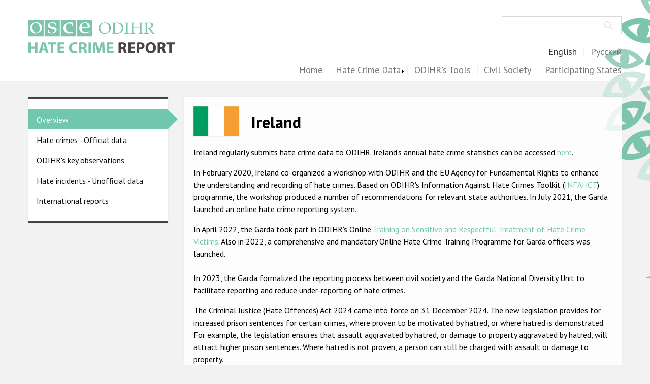

--- FILE ---
content_type: text/html; charset=UTF-8
request_url: https://hatecrime.osce.org/ireland?year=2018
body_size: 15186
content:
<!DOCTYPE html>
<html lang="en" dir="ltr">
  <head>
    <meta charset="utf-8" />
<script async src="https://www.googletagmanager.com/gtag/js?id=G-9JXHCCW02L"></script>
<script>window.dataLayer = window.dataLayer || [];function gtag(){dataLayer.push(arguments)};gtag("js", new Date());gtag("set", "developer_id.dMDhkMT", true);gtag("config", "G-9JXHCCW02L", {"groups":"default","page_placeholder":"PLACEHOLDER_page_location"});</script>
<meta name="Generator" content="Drupal 10 (https://www.drupal.org)" />
<meta name="MobileOptimized" content="width" />
<meta name="HandheldFriendly" content="true" />
<meta name="viewport" content="width=device-width, initial-scale=1.0" />
<link rel="icon" href="/core/misc/favicon.ico" type="image/vnd.microsoft.icon" />
<link rel="alternate" hreflang="en" href="https://hatecrime.osce.org/ireland" />
<link rel="alternate" hreflang="ru" href="https://hatecrime.osce.org/ru/ireland" />
<link rel="canonical" href="https://hatecrime.osce.org/ireland" />
<link rel="shortlink" href="https://hatecrime.osce.org/taxonomy/term/943" />

    <title>Ireland | HCRW</title>
    <link rel="stylesheet" media="all" href="/themes/contrib/stable/css/core/components/progress.module.css?t57i87" />
<link rel="stylesheet" media="all" href="/themes/contrib/stable/css/core/components/ajax-progress.module.css?t57i87" />
<link rel="stylesheet" media="all" href="/themes/contrib/stable/css/system/components/align.module.css?t57i87" />
<link rel="stylesheet" media="all" href="/themes/contrib/stable/css/system/components/fieldgroup.module.css?t57i87" />
<link rel="stylesheet" media="all" href="/themes/contrib/stable/css/system/components/container-inline.module.css?t57i87" />
<link rel="stylesheet" media="all" href="/themes/contrib/stable/css/system/components/clearfix.module.css?t57i87" />
<link rel="stylesheet" media="all" href="/themes/contrib/stable/css/system/components/details.module.css?t57i87" />
<link rel="stylesheet" media="all" href="/themes/contrib/stable/css/system/components/hidden.module.css?t57i87" />
<link rel="stylesheet" media="all" href="/themes/contrib/stable/css/system/components/item-list.module.css?t57i87" />
<link rel="stylesheet" media="all" href="/themes/contrib/stable/css/system/components/js.module.css?t57i87" />
<link rel="stylesheet" media="all" href="/themes/contrib/stable/css/system/components/nowrap.module.css?t57i87" />
<link rel="stylesheet" media="all" href="/themes/contrib/stable/css/system/components/position-container.module.css?t57i87" />
<link rel="stylesheet" media="all" href="/themes/contrib/stable/css/system/components/reset-appearance.module.css?t57i87" />
<link rel="stylesheet" media="all" href="/themes/contrib/stable/css/system/components/resize.module.css?t57i87" />
<link rel="stylesheet" media="all" href="/themes/contrib/stable/css/system/components/system-status-counter.css?t57i87" />
<link rel="stylesheet" media="all" href="/themes/contrib/stable/css/system/components/system-status-report-counters.css?t57i87" />
<link rel="stylesheet" media="all" href="/themes/contrib/stable/css/system/components/system-status-report-general-info.css?t57i87" />
<link rel="stylesheet" media="all" href="/themes/contrib/stable/css/system/components/tablesort.module.css?t57i87" />
<link rel="stylesheet" media="all" href="/modules/contrib/jquery_ui/assets/vendor/jquery.ui/themes/base/core.css?t57i87" />
<link rel="stylesheet" media="all" href="/modules/contrib/jquery_ui/assets/vendor/jquery.ui/themes/base/tabs.css?t57i87" />
<link rel="stylesheet" media="all" href="/libraries/datatables/media/css/jquery.dataTables.min.css?t57i87" />
<link rel="stylesheet" media="all" href="/themes/contrib/stable/css/views/views.module.css?t57i87" />
<link rel="stylesheet" media="all" href="/modules/contrib/jquery_ui/assets/vendor/jquery.ui/themes/base/theme.css?t57i87" />
<link rel="stylesheet" media="all" href="/modules/contrib/blocktabs/css/blocktabs.css?t57i87" />
<link rel="stylesheet" media="all" href="/modules/contrib/scrollup/css/scrollup_top.css?t57i87" />
<link rel="stylesheet" media="all" href="/themes/contrib/stable/css/core/assets/vendor/normalize-css/normalize.css?t57i87" />
<link rel="stylesheet" media="all" href="/themes/contrib/stable/css/core/normalize-fixes.css?t57i87" />
<link rel="stylesheet" media="all" href="/themes/custom/hcrw/dist/css/components/component.header.css?t57i87" />
<link rel="stylesheet" media="all" href="/themes/custom/hcrw/dist/css/components/component.footer.css?t57i87" />
<link rel="stylesheet" media="all" href="/themes/contrib/classy/css/components/action-links.css?t57i87" />
<link rel="stylesheet" media="all" href="/themes/contrib/classy/css/components/breadcrumb.css?t57i87" />
<link rel="stylesheet" media="all" href="/themes/contrib/classy/css/components/button.css?t57i87" />
<link rel="stylesheet" media="all" href="/themes/contrib/classy/css/components/collapse-processed.css?t57i87" />
<link rel="stylesheet" media="all" href="/themes/contrib/classy/css/components/container-inline.css?t57i87" />
<link rel="stylesheet" media="all" href="/themes/contrib/classy/css/components/details.css?t57i87" />
<link rel="stylesheet" media="all" href="/themes/contrib/classy/css/components/exposed-filters.css?t57i87" />
<link rel="stylesheet" media="all" href="/themes/contrib/classy/css/components/field.css?t57i87" />
<link rel="stylesheet" media="all" href="/themes/contrib/classy/css/components/form.css?t57i87" />
<link rel="stylesheet" media="all" href="/themes/contrib/classy/css/components/icons.css?t57i87" />
<link rel="stylesheet" media="all" href="/themes/contrib/classy/css/components/inline-form.css?t57i87" />
<link rel="stylesheet" media="all" href="/themes/contrib/classy/css/components/item-list.css?t57i87" />
<link rel="stylesheet" media="all" href="/themes/contrib/classy/css/components/link.css?t57i87" />
<link rel="stylesheet" media="all" href="/themes/contrib/classy/css/components/links.css?t57i87" />
<link rel="stylesheet" media="all" href="/themes/contrib/classy/css/components/menu.css?t57i87" />
<link rel="stylesheet" media="all" href="/themes/contrib/classy/css/components/more-link.css?t57i87" />
<link rel="stylesheet" media="all" href="/themes/contrib/classy/css/components/pager.css?t57i87" />
<link rel="stylesheet" media="all" href="/themes/contrib/classy/css/components/tabledrag.css?t57i87" />
<link rel="stylesheet" media="all" href="/themes/contrib/classy/css/components/tableselect.css?t57i87" />
<link rel="stylesheet" media="all" href="/themes/contrib/classy/css/components/tablesort.css?t57i87" />
<link rel="stylesheet" media="all" href="/themes/contrib/classy/css/components/tabs.css?t57i87" />
<link rel="stylesheet" media="all" href="/themes/contrib/classy/css/components/textarea.css?t57i87" />
<link rel="stylesheet" media="all" href="/themes/contrib/classy/css/components/ui-dialog.css?t57i87" />
<link rel="stylesheet" media="all" href="/themes/contrib/classy/css/components/messages.css?t57i87" />
<link rel="stylesheet" media="all" href="/themes/contrib/classy/css/components/progress.css?t57i87" />
<link rel="stylesheet" media="all" href="//fonts.googleapis.com/css2?family=PT+Sans:ital,wght@0,400;0,700;1,400;1,700&amp;display=swap" />
<link rel="stylesheet" media="all" href="/themes/custom/hcrw/dist/css/global-styles.css?t57i87" />
<link rel="stylesheet" media="all" href="/themes/custom/hcrw/dist/css/components/component.menu_main.css?t57i87" />
<link rel="stylesheet" media="all" href="/themes/custom/hcrw/dist/css/components/component.menu_footer.css?t57i87" />
<link rel="stylesheet" media="all" href="/themes/custom/hcrw/dist/css/components/component.headings.css?t57i87" />
<link rel="stylesheet" media="all" href="/themes/custom/hcrw/dist/css/components/component.block_search.css?t57i87" />
<link rel="stylesheet" media="all" href="/themes/custom/hcrw/dist/css/components/component.button_more.css?t57i87" />
<link rel="stylesheet" media="all" href="/themes/custom/hcrw/dist/css/components/component.contact_us.css?t57i87" />
<link rel="stylesheet" media="all" href="/themes/custom/hcrw/dist/css/components/component.country_page_charts.css?t57i87" />
<link rel="stylesheet" media="all" href="/themes/custom/hcrw/dist/css/components/component.country_flags_list.css?t57i87" />
<link rel="stylesheet" media="all" href="/themes/custom/hcrw/dist/css/components/component.country_page.css?t57i87" />
<link rel="stylesheet" media="all" href="/themes/custom/hcrw/dist/css/components/component.data-per-country_block.css?t57i87" />
<link rel="stylesheet" media="all" href="/themes/custom/hcrw/dist/css/components/component.data-per-country_observation.css?t57i87" />
<link rel="stylesheet" media="all" href="/themes/custom/hcrw/dist/css/components/component.data-per-country_select.css?t57i87" />
<link rel="stylesheet" media="all" href="/themes/custom/hcrw/dist/css/components/component.external_data.css?t57i87" />
<link rel="stylesheet" media="all" href="/themes/custom/hcrw/dist/css/components/component.international_reports.css?t57i87" />
<link rel="stylesheet" media="all" href="/themes/custom/hcrw/dist/css/components/component.menu_language.css?t57i87" />
<link rel="stylesheet" media="all" href="/themes/custom/hcrw/dist/css/components/component.popup.css?t57i87" />
<link rel="stylesheet" media="all" href="/themes/custom/hcrw/dist/css/components/component.user_login.css?t57i87" />

    
  </head>
  <body class="path-taxonomy">
        <a href="#main-content" class="visually-hidden focusable skip-link">
      Skip to main content
    </a>
    
      <div class="dialog-off-canvas-main-canvas" data-off-canvas-main-canvas>
    

<div class="layout-container">
      <header role="banner" class="main-header layout-header">
      
              <div class="layout-wrapper--header">
          <button class="hamburger" type="button"
          aria-label="Menu" aria-controls="navigation" aria-expanded="true/false" id="hamburger-main">
            <span class="hamburger-item"></span>
          </button>
            <div class="region region-header">
    <div id="block-hcrw-site-branding" class="block block-system block-system-branding-block">
  
    
        <a href="/" rel="home" class="site-logo">
      <img src="/themes/custom/hcrw/logo.svg" alt="Home" />
    </a>
      </div>


<div class="search-block-form block block-search container-inline" data-drupal-selector="search-block-form" id="block-searchform" role="search">
  
    
      <form action="/search/node" method="get" id="search-block-form" accept-charset="UTF-8">
  <div class="js-form-item form-item js-form-type-search form-type-search js-form-item-keys form-item-keys form-no-label">
      <label for="edit-keys" class="visually-hidden">Search</label>
        <input title="Enter the terms you wish to search for." data-drupal-selector="edit-keys" type="search" id="edit-keys" name="keys" value="" size="15" maxlength="128" class="form-search" />

        </div>
<div data-drupal-selector="edit-actions" class="form-actions js-form-wrapper form-wrapper wrapper" id="edit-actions"><input data-drupal-selector="edit-submit" type="submit" id="edit-submit" value="Search" class="button js-form-submit form-submit" />
</div>

</form>

  </div>

  </div>

            <div class="region region-header-bottom" id="header-bottom">
    


<div class="language-switcher-language-url block block-language block-language-blocklanguage-interface" id="block-hcrw-language-switcher" role="navigation">
  
    
      <ul class="links"><li hreflang="en" data-drupal-link-query="{&quot;year&quot;:&quot;2018&quot;}" data-drupal-link-system-path="taxonomy/term/943" class="en is-active" aria-current="page"><a href="/ireland?year=2018" class="language-link is-active" hreflang="en" data-drupal-link-query="{&quot;year&quot;:&quot;2018&quot;}" data-drupal-link-system-path="taxonomy/term/943" aria-current="page">English</a></li><li hreflang="ru" data-drupal-link-query="{&quot;year&quot;:&quot;2018&quot;}" data-drupal-link-system-path="taxonomy/term/943" class="ru"><a href="/ru/ireland?year=2018" class="language-link" hreflang="ru" data-drupal-link-query="{&quot;year&quot;:&quot;2018&quot;}" data-drupal-link-system-path="taxonomy/term/943">Русский</a></li></ul>
  </div>
<nav role="navigation" aria-labelledby="block-hcrw-main-menu" id="block-hcrw-main" class="block block-menu navigation menu--main">
            
  <h2 class="visually-hidden" id="block-hcrw-main-menu">Main navigation</h2>
  

        
              <ul class="menu">
                    <li class="menu-item menu-item--expanded">
        <a href="/" class="link" data-drupal-link-system-path="&lt;front&gt;">Home</a>
                                <ul class="menu">
                    <li class="menu-item">
        <a href="/about" class="link" data-drupal-link-system-path="about">About us</a>
              </li>
                <li class="menu-item">
        <a href="/our-mandate" class="link" data-drupal-link-system-path="our-mandate">ODIHR&#039;s mandate </a>
              </li>
                <li class="menu-item">
        <a href="/our-methodology" class="link" data-drupal-link-system-path="our-methodology">ODIHR&#039;s methodology</a>
              </li>
                <li class="menu-item">
        <a href="/sitemap" class="link" data-drupal-link-system-path="sitemap">Sitemap</a>
              </li>
                <li class="menu-item">
        <a href="/faqs" class="link" data-drupal-link-system-path="faqs">FAQs </a>
              </li>
        </ul>
  
              </li>
                <li class="menu-item menu-item--expanded">
        <a href="/hate-crime-data" class="link" data-drupal-link-system-path="hate-crime-data">Hate Crime Data</a>
                                <ul class="menu">
                    <li class="menu-item">
        <a href="/racist-and-xenophobic-hate-crime" class="link" data-drupal-link-system-path="taxonomy/term/835">Racist and xenophobic hate crime</a>
              </li>
                <li class="menu-item">
        <a href="/anti-roma-hate-crime" class="link" data-drupal-link-system-path="taxonomy/term/1571">Anti-Roma hate crime</a>
              </li>
                <li class="menu-item">
        <a href="/anti-semitic-hate-crime" class="link" data-drupal-link-system-path="taxonomy/term/839">Anti-Semitic hate crime</a>
              </li>
                <li class="menu-item">
        <a href="/anti-muslim-hate-crime" class="link" data-drupal-link-system-path="taxonomy/term/837">Anti-Muslim hate crime</a>
              </li>
                <li class="menu-item">
        <a href="/anti-christian-hate-crime" class="link" data-drupal-link-system-path="taxonomy/term/843">Anti-Christian hate crime</a>
              </li>
                <li class="menu-item">
        <a href="/other-hate-crime-based-religion-or-belief" class="link" data-drupal-link-system-path="taxonomy/term/844">Other hate crime based on religion or belief</a>
              </li>
                <li class="menu-item">
        <a href="/gender-based-hate-crime" class="link" data-drupal-link-system-path="taxonomy/term/845">Gender-based hate crime</a>
              </li>
                <li class="menu-item">
        <a href="/anti-lgbti-hate-crime" class="link" data-drupal-link-system-path="taxonomy/term/842">Anti-LGBTI hate crime</a>
              </li>
                <li class="menu-item">
        <a href="/disability-hate-crime" class="link" data-drupal-link-system-path="taxonomy/term/841">Disability hate crime</a>
              </li>
        </ul>
  
              </li>
                <li class="menu-item menu-item--collapsed">
        <a href="/odihr-tools" class="link" data-drupal-link-system-path="odihr-tools">ODIHR&#039;s Tools</a>
              </li>
                <li class="menu-item">
        <a href="/civil-society" class="link" data-drupal-link-system-path="civil-society">Civil Society</a>
              </li>
                <li class="menu-item">
        <a href="/participating-states" class="states link" data-drupal-link-system-path="node/1791">Participating States</a>
              </li>
        </ul>
  


  </nav>
<div class="views-element-container block block-views block-views-blocklist-of-participating-countries-states-block" id="block-views-block-list-of-participating-countries-states-block">
  
    
      <div class="wrapper"><div class="view view-list-of-participating-countries view-id-list_of_participating_countries view-display-id-states_block js-view-dom-id-894c4e168a6abb55054ee8780b3374758f679f2b86bd7d8f2e833589c660f788">
  
    
      
      <div class="view-content">
      <div class="item-list">
  
  <ul class="country__flags">

          <li class="country__flags__item">


<a  id="taxonomy-term-847" class="taxonomy-term vocabulary-country" href="/albania">
    
    
            <div class="field field--name-country-icon field--type-entity-reference field--label-hidden field__item"><div class="media media--type-icon media--view-mode-flag">
  
      
  <div class="field field--name-field-media-image field--type-image field--label-visually_hidden">
    <div class="field__label visually-hidden">Image</div>
              <div class="field__item">  <img loading="lazy" src="/sites/default/files/styles/flag_small/public/images/country-icons/albania.png?itok=D7pfuQqR" width="50" height="35" alt="Albania" class="image-style-flag-small" />


</div>
          </div>

  </div>
</div>
      
    
            <div class="field field--name-name field--type-string field--label-hidden field__item">Albania</div>
      
    
</a>

</li>
          <li class="country__flags__item">


<a  id="taxonomy-term-850" class="taxonomy-term vocabulary-country" href="/andorra">
    
    
            <div class="field field--name-country-icon field--type-entity-reference field--label-hidden field__item"><div class="media media--type-icon media--view-mode-flag">
  
      
  <div class="field field--name-field-media-image field--type-image field--label-visually_hidden">
    <div class="field__label visually-hidden">Image</div>
              <div class="field__item">  <img loading="lazy" src="/sites/default/files/styles/flag_small/public/images/country-icons/andorra.png?itok=OJOHZ-KK" width="50" height="35" class="image-style-flag-small" />


</div>
          </div>

  </div>
</div>
      
    
            <div class="field field--name-name field--type-string field--label-hidden field__item">Andorra</div>
      
    
</a>

</li>
          <li class="country__flags__item">


<a  id="taxonomy-term-856" class="taxonomy-term vocabulary-country" href="/armenia">
    
    
            <div class="field field--name-country-icon field--type-entity-reference field--label-hidden field__item"><div class="media media--type-icon media--view-mode-flag">
  
      
  <div class="field field--name-field-media-image field--type-image field--label-visually_hidden">
    <div class="field__label visually-hidden">Image</div>
              <div class="field__item">  <img loading="lazy" src="/sites/default/files/styles/flag_small/public/images/country-icons/armenia.png?itok=Tx9bosM4" width="50" height="35" class="image-style-flag-small" />


</div>
          </div>

  </div>
</div>
      
    
            <div class="field field--name-name field--type-string field--label-hidden field__item">Armenia</div>
      
    
</a>

</li>
          <li class="country__flags__item">


<a  id="taxonomy-term-859" class="taxonomy-term vocabulary-country" href="/austria">
    
    
            <div class="field field--name-country-icon field--type-entity-reference field--label-hidden field__item"><div class="media media--type-icon media--view-mode-flag">
  
      
  <div class="field field--name-field-media-image field--type-image field--label-visually_hidden">
    <div class="field__label visually-hidden">Image</div>
              <div class="field__item">  <img loading="lazy" src="/sites/default/files/styles/flag_small/public/images/country-icons/austria.png?itok=s40Cd8SR" width="50" height="35" class="image-style-flag-small" />


</div>
          </div>

  </div>
</div>
      
    
            <div class="field field--name-name field--type-string field--label-hidden field__item">Austria</div>
      
    
</a>

</li>
          <li class="country__flags__item">


<a  id="taxonomy-term-860" class="taxonomy-term vocabulary-country" href="/azerbaijan">
    
    
            <div class="field field--name-country-icon field--type-entity-reference field--label-hidden field__item"><div class="media media--type-icon media--view-mode-flag">
  
      
  <div class="field field--name-field-media-image field--type-image field--label-visually_hidden">
    <div class="field__label visually-hidden">Image</div>
              <div class="field__item">  <img loading="lazy" src="/sites/default/files/styles/flag_small/public/images/country-icons/azerbaijan.png?itok=9W0xwfHj" width="50" height="35" class="image-style-flag-small" />


</div>
          </div>

  </div>
</div>
      
    
            <div class="field field--name-name field--type-string field--label-hidden field__item">Azerbaijan</div>
      
    
</a>

</li>
          <li class="country__flags__item">


<a  id="taxonomy-term-865" class="taxonomy-term vocabulary-country" href="/belarus">
    
    
            <div class="field field--name-country-icon field--type-entity-reference field--label-hidden field__item"><div class="media media--type-icon media--view-mode-flag">
  
      
  <div class="field field--name-field-media-image field--type-image field--label-visually_hidden">
    <div class="field__label visually-hidden">Image</div>
              <div class="field__item">  <img loading="lazy" src="/sites/default/files/styles/flag_small/public/images/country-icons/belarus.png?itok=szF8OIhm" width="50" height="35" class="image-style-flag-small" />


</div>
          </div>

  </div>
</div>
      
    
            <div class="field field--name-name field--type-string field--label-hidden field__item">Belarus</div>
      
    
</a>

</li>
          <li class="country__flags__item">


<a  id="taxonomy-term-866" class="taxonomy-term vocabulary-country" href="/belgium">
    
    
            <div class="field field--name-country-icon field--type-entity-reference field--label-hidden field__item"><div class="media media--type-icon media--view-mode-flag">
  
      
  <div class="field field--name-field-media-image field--type-image field--label-visually_hidden">
    <div class="field__label visually-hidden">Image</div>
              <div class="field__item">  <img loading="lazy" src="/sites/default/files/styles/flag_small/public/images/country-icons/belgium.png?itok=FRJjfRaI" width="50" height="35" class="image-style-flag-small" />


</div>
          </div>

  </div>
</div>
      
    
            <div class="field field--name-name field--type-string field--label-hidden field__item">Belgium</div>
      
    
</a>

</li>
          <li class="country__flags__item">


<a  id="taxonomy-term-872" class="taxonomy-term vocabulary-country" href="/bosnia-and-herzegovina">
    
    
            <div class="field field--name-country-icon field--type-entity-reference field--label-hidden field__item"><div class="media media--type-icon media--view-mode-flag">
  
      
  <div class="field field--name-field-media-image field--type-image field--label-visually_hidden">
    <div class="field__label visually-hidden">Image</div>
              <div class="field__item">  <img loading="lazy" src="/sites/default/files/styles/flag_small/public/images/country-icons/bosnia-and-herzegovina.png?itok=pBtCjvN1" width="50" height="35" class="image-style-flag-small" />


</div>
          </div>

  </div>
</div>
      
    
            <div class="field field--name-name field--type-string field--label-hidden field__item">Bosnia and Herzegovina</div>
      
    
</a>

</li>
          <li class="country__flags__item">


<a  id="taxonomy-term-877" class="taxonomy-term vocabulary-country" href="/bulgaria">
    
    
            <div class="field field--name-country-icon field--type-entity-reference field--label-hidden field__item"><div class="media media--type-icon media--view-mode-flag">
  
      
  <div class="field field--name-field-media-image field--type-image field--label-visually_hidden">
    <div class="field__label visually-hidden">Image</div>
              <div class="field__item">  <img loading="lazy" src="/sites/default/files/styles/flag_small/public/images/country-icons/bulgaria.png?itok=DsOeTWEe" width="50" height="35" class="image-style-flag-small" />


</div>
          </div>

  </div>
</div>
      
    
            <div class="field field--name-name field--type-string field--label-hidden field__item">Bulgaria</div>
      
    
</a>

</li>
          <li class="country__flags__item">


<a  id="taxonomy-term-883" class="taxonomy-term vocabulary-country" href="/canada">
    
    
            <div class="field field--name-country-icon field--type-entity-reference field--label-hidden field__item"><div class="media media--type-icon media--view-mode-flag">
  
      
  <div class="field field--name-field-media-image field--type-image field--label-visually_hidden">
    <div class="field__label visually-hidden">Image</div>
              <div class="field__item">  <img loading="lazy" src="/sites/default/files/styles/flag_small/public/images/country-icons/canada.png?itok=FyB-JvA1" width="50" height="35" class="image-style-flag-small" />


</div>
          </div>

  </div>
</div>
      
    
            <div class="field field--name-name field--type-string field--label-hidden field__item">Canada</div>
      
    
</a>

</li>
          <li class="country__flags__item">


<a  id="taxonomy-term-896" class="taxonomy-term vocabulary-country" href="/croatia">
    
    
            <div class="field field--name-country-icon field--type-entity-reference field--label-hidden field__item"><div class="media media--type-icon media--view-mode-flag">
  
      
  <div class="field field--name-field-media-image field--type-image field--label-visually_hidden">
    <div class="field__label visually-hidden">Image</div>
              <div class="field__item">  <img loading="lazy" src="/sites/default/files/styles/flag_small/public/images/country-icons/croatia.png?itok=eLy6EP9L" width="50" height="35" class="image-style-flag-small" />


</div>
          </div>

  </div>
</div>
      
    
            <div class="field field--name-name field--type-string field--label-hidden field__item">Croatia</div>
      
    
</a>

</li>
          <li class="country__flags__item">


<a  id="taxonomy-term-898" class="taxonomy-term vocabulary-country" href="/cyprus">
    
    
            <div class="field field--name-country-icon field--type-entity-reference field--label-hidden field__item"><div class="media media--type-icon media--view-mode-flag">
  
      
  <div class="field field--name-field-media-image field--type-image field--label-visually_hidden">
    <div class="field__label visually-hidden">Image</div>
              <div class="field__item">  <img loading="lazy" src="/sites/default/files/styles/flag_small/public/images/country-icons/cyprus.png?itok=Z6wfEzzo" width="50" height="35" class="image-style-flag-small" />


</div>
          </div>

  </div>
</div>
      
    
            <div class="field field--name-name field--type-string field--label-hidden field__item">Cyprus</div>
      
    
</a>

</li>
          <li class="country__flags__item">


<a  id="taxonomy-term-899" class="taxonomy-term vocabulary-country" href="/czech-republic">
    
    
            <div class="field field--name-country-icon field--type-entity-reference field--label-hidden field__item"><div class="media media--type-icon media--view-mode-flag">
  
      
  <div class="field field--name-field-media-image field--type-image field--label-visually_hidden">
    <div class="field__label visually-hidden">Image</div>
              <div class="field__item">  <img loading="lazy" src="/sites/default/files/styles/flag_small/public/images/country-icons/czech-republic.png?itok=qhWwIiTx" width="50" height="35" class="image-style-flag-small" />


</div>
          </div>

  </div>
</div>
      
    
            <div class="field field--name-name field--type-string field--label-hidden field__item">Czech Republic</div>
      
    
</a>

</li>
          <li class="country__flags__item">


<a  id="taxonomy-term-900" class="taxonomy-term vocabulary-country" href="/denmark">
    
    
            <div class="field field--name-country-icon field--type-entity-reference field--label-hidden field__item"><div class="media media--type-icon media--view-mode-flag">
  
      
  <div class="field field--name-field-media-image field--type-image field--label-visually_hidden">
    <div class="field__label visually-hidden">Image</div>
              <div class="field__item">  <img loading="lazy" src="/sites/default/files/styles/flag_small/public/images/country-icons/denmark.png?itok=HwpFwZhd" width="50" height="35" class="image-style-flag-small" />


</div>
          </div>

  </div>
</div>
      
    
            <div class="field field--name-name field--type-string field--label-hidden field__item">Denmark</div>
      
    
</a>

</li>
          <li class="country__flags__item">


<a  id="taxonomy-term-909" class="taxonomy-term vocabulary-country" href="/estonia">
    
    
            <div class="field field--name-country-icon field--type-entity-reference field--label-hidden field__item"><div class="media media--type-icon media--view-mode-flag">
  
      
  <div class="field field--name-field-media-image field--type-image field--label-visually_hidden">
    <div class="field__label visually-hidden">Image</div>
              <div class="field__item">  <img loading="lazy" src="/sites/default/files/styles/flag_small/public/images/country-icons/estonia.png?itok=zfXGsEfy" width="50" height="35" class="image-style-flag-small" />


</div>
          </div>

  </div>
</div>
      
    
            <div class="field field--name-name field--type-string field--label-hidden field__item">Estonia</div>
      
    
</a>

</li>
          <li class="country__flags__item">


<a  id="taxonomy-term-914" class="taxonomy-term vocabulary-country" href="/finland">
    
    
            <div class="field field--name-country-icon field--type-entity-reference field--label-hidden field__item"><div class="media media--type-icon media--view-mode-flag">
  
      
  <div class="field field--name-field-media-image field--type-image field--label-visually_hidden">
    <div class="field__label visually-hidden">Image</div>
              <div class="field__item">  <img loading="lazy" src="/sites/default/files/styles/flag_small/public/images/country-icons/finland.png?itok=EWJivxPA" width="50" height="35" class="image-style-flag-small" />


</div>
          </div>

  </div>
</div>
      
    
            <div class="field field--name-name field--type-string field--label-hidden field__item">Finland</div>
      
    
</a>

</li>
          <li class="country__flags__item">


<a  id="taxonomy-term-915" class="taxonomy-term vocabulary-country" href="/france">
    
    
            <div class="field field--name-country-icon field--type-entity-reference field--label-hidden field__item"><div class="media media--type-icon media--view-mode-flag">
  
      
  <div class="field field--name-field-media-image field--type-image field--label-visually_hidden">
    <div class="field__label visually-hidden">Image</div>
              <div class="field__item">  <img loading="lazy" src="/sites/default/files/styles/flag_small/public/images/country-icons/france.png?itok=6XHM11N_" width="50" height="35" class="image-style-flag-small" />


</div>
          </div>

  </div>
</div>
      
    
            <div class="field field--name-name field--type-string field--label-hidden field__item">France</div>
      
    
</a>

</li>
          <li class="country__flags__item">


<a  id="taxonomy-term-920" class="taxonomy-term vocabulary-country" href="/georgia">
    
    
            <div class="field field--name-country-icon field--type-entity-reference field--label-hidden field__item"><div class="media media--type-icon media--view-mode-flag">
  
      
  <div class="field field--name-field-media-image field--type-image field--label-visually_hidden">
    <div class="field__label visually-hidden">Image</div>
              <div class="field__item">  <img loading="lazy" src="/sites/default/files/styles/flag_small/public/images/country-icons/georgia.png?itok=SRBpbOCm" width="50" height="35" class="image-style-flag-small" />


</div>
          </div>

  </div>
</div>
      
    
            <div class="field field--name-name field--type-string field--label-hidden field__item">Georgia</div>
      
    
</a>

</li>
          <li class="country__flags__item">


<a  id="taxonomy-term-921" class="taxonomy-term vocabulary-country" href="/germany">
    
    
            <div class="field field--name-country-icon field--type-entity-reference field--label-hidden field__item"><div class="media media--type-icon media--view-mode-flag">
  
      
  <div class="field field--name-field-media-image field--type-image field--label-visually_hidden">
    <div class="field__label visually-hidden">Image</div>
              <div class="field__item">  <img loading="lazy" src="/sites/default/files/styles/flag_small/public/images/country-icons/germany.png?itok=R3dGs0y4" width="50" height="35" class="image-style-flag-small" />


</div>
          </div>

  </div>
</div>
      
    
            <div class="field field--name-name field--type-string field--label-hidden field__item">Germany</div>
      
    
</a>

</li>
          <li class="country__flags__item">


<a  id="taxonomy-term-924" class="taxonomy-term vocabulary-country" href="/greece">
    
    
            <div class="field field--name-country-icon field--type-entity-reference field--label-hidden field__item"><div class="media media--type-icon media--view-mode-flag">
  
      
  <div class="field field--name-field-media-image field--type-image field--label-visually_hidden">
    <div class="field__label visually-hidden">Image</div>
              <div class="field__item">  <img loading="lazy" src="/sites/default/files/styles/flag_small/public/images/country-icons/greece.png?itok=9ia79PN0" width="50" height="35" class="image-style-flag-small" />


</div>
          </div>

  </div>
</div>
      
    
            <div class="field field--name-name field--type-string field--label-hidden field__item">Greece</div>
      
    
</a>

</li>
          <li class="country__flags__item">


<a  id="taxonomy-term-934" class="taxonomy-term vocabulary-country" href="/holy-see">
    
    
            <div class="field field--name-country-icon field--type-entity-reference field--label-hidden field__item"><div class="media media--type-icon media--view-mode-flag">
  
      
  <div class="field field--name-field-media-image field--type-image field--label-visually_hidden">
    <div class="field__label visually-hidden">Image</div>
              <div class="field__item">  <img loading="lazy" src="/sites/default/files/styles/flag_small/public/images/country-icons/holy-see.png?itok=mdBgeiov" width="50" height="35" class="image-style-flag-small" />


</div>
          </div>

  </div>
</div>
      
    
            <div class="field field--name-name field--type-string field--label-hidden field__item">Holy See</div>
      
    
</a>

</li>
          <li class="country__flags__item">


<a  id="taxonomy-term-937" class="taxonomy-term vocabulary-country" href="/hungary">
    
    
            <div class="field field--name-country-icon field--type-entity-reference field--label-hidden field__item"><div class="media media--type-icon media--view-mode-flag">
  
      
  <div class="field field--name-field-media-image field--type-image field--label-visually_hidden">
    <div class="field__label visually-hidden">Image</div>
              <div class="field__item">  <img loading="lazy" src="/sites/default/files/styles/flag_small/public/images/country-icons/hungary.png?itok=wdm4GQxt" width="50" height="35" class="image-style-flag-small" />


</div>
          </div>

  </div>
</div>
      
    
            <div class="field field--name-name field--type-string field--label-hidden field__item">Hungary</div>
      
    
</a>

</li>
          <li class="country__flags__item">


<a  id="taxonomy-term-938" class="taxonomy-term vocabulary-country" href="/iceland">
    
    
            <div class="field field--name-country-icon field--type-entity-reference field--label-hidden field__item"><div class="media media--type-icon media--view-mode-flag">
  
      
  <div class="field field--name-field-media-image field--type-image field--label-visually_hidden">
    <div class="field__label visually-hidden">Image</div>
              <div class="field__item">  <img loading="lazy" src="/sites/default/files/styles/flag_small/public/images/country-icons/iceland.png?itok=vChr35Rf" width="50" height="35" class="image-style-flag-small" />


</div>
          </div>

  </div>
</div>
      
    
            <div class="field field--name-name field--type-string field--label-hidden field__item">Iceland</div>
      
    
</a>

</li>
          <li class="country__flags__item">


<a  id="taxonomy-term-943" class="taxonomy-term vocabulary-country" href="/ireland">
    
    
            <div class="field field--name-country-icon field--type-entity-reference field--label-hidden field__item"><div class="media media--type-icon media--view-mode-flag">
  
      
  <div class="field field--name-field-media-image field--type-image field--label-visually_hidden">
    <div class="field__label visually-hidden">Image</div>
              <div class="field__item">  <img loading="lazy" src="/sites/default/files/styles/flag_small/public/images/country-icons/ireland.png?itok=4XhzjiVk" width="50" height="35" class="image-style-flag-small" />


</div>
          </div>

  </div>
</div>
      
    
            <div class="field field--name-name field--type-string field--label-hidden field__item">Ireland</div>
      
    
</a>

</li>
          <li class="country__flags__item">


<a  id="taxonomy-term-945" class="taxonomy-term vocabulary-country" href="/italy">
    
    
            <div class="field field--name-country-icon field--type-entity-reference field--label-hidden field__item"><div class="media media--type-icon media--view-mode-flag">
  
      
  <div class="field field--name-field-media-image field--type-image field--label-visually_hidden">
    <div class="field__label visually-hidden">Image</div>
              <div class="field__item">  <img loading="lazy" src="/sites/default/files/styles/flag_small/public/images/country-icons/italy.png?itok=YT4K0gjb" width="50" height="35" class="image-style-flag-small" />


</div>
          </div>

  </div>
</div>
      
    
            <div class="field field--name-name field--type-string field--label-hidden field__item">Italy</div>
      
    
</a>

</li>
          <li class="country__flags__item">


<a  id="taxonomy-term-949" class="taxonomy-term vocabulary-country" href="/kazakhstan">
    
    
            <div class="field field--name-country-icon field--type-entity-reference field--label-hidden field__item"><div class="media media--type-icon media--view-mode-flag">
  
      
  <div class="field field--name-field-media-image field--type-image field--label-visually_hidden">
    <div class="field__label visually-hidden">Image</div>
              <div class="field__item">  <img loading="lazy" src="/sites/default/files/styles/flag_small/public/images/country-icons/kazakhstan.png?itok=yOdCj_M2" width="50" height="35" class="image-style-flag-small" />


</div>
          </div>

  </div>
</div>
      
    
            <div class="field field--name-name field--type-string field--label-hidden field__item">Kazakhstan</div>
      
    
</a>

</li>
          <li class="country__flags__item">


<a  id="taxonomy-term-953" class="taxonomy-term vocabulary-country" href="/kyrgyzstan">
    
    
            <div class="field field--name-country-icon field--type-entity-reference field--label-hidden field__item"><div class="media media--type-icon media--view-mode-flag">
  
      
  <div class="field field--name-field-media-image field--type-image field--label-visually_hidden">
    <div class="field__label visually-hidden">Image</div>
              <div class="field__item">  <img loading="lazy" src="/sites/default/files/styles/flag_small/public/images/country-icons/kyrgyzstan.png?itok=jh1W5Alb" width="50" height="35" class="image-style-flag-small" />


</div>
          </div>

  </div>
</div>
      
    
            <div class="field field--name-name field--type-string field--label-hidden field__item">Kyrgyzstan</div>
      
    
</a>

</li>
          <li class="country__flags__item">


<a  id="taxonomy-term-955" class="taxonomy-term vocabulary-country" href="/latvia">
    
    
            <div class="field field--name-country-icon field--type-entity-reference field--label-hidden field__item"><div class="media media--type-icon media--view-mode-flag">
  
      
  <div class="field field--name-field-media-image field--type-image field--label-visually_hidden">
    <div class="field__label visually-hidden">Image</div>
              <div class="field__item">  <img loading="lazy" src="/sites/default/files/styles/flag_small/public/images/country-icons/latvia.png?itok=6LaaRJxA" width="50" height="35" class="image-style-flag-small" />


</div>
          </div>

  </div>
</div>
      
    
            <div class="field field--name-name field--type-string field--label-hidden field__item">Latvia</div>
      
    
</a>

</li>
          <li class="country__flags__item">


<a  id="taxonomy-term-960" class="taxonomy-term vocabulary-country" href="/liechtenstein">
    
    
            <div class="field field--name-country-icon field--type-entity-reference field--label-hidden field__item"><div class="media media--type-icon media--view-mode-flag">
  
      
  <div class="field field--name-field-media-image field--type-image field--label-visually_hidden">
    <div class="field__label visually-hidden">Image</div>
              <div class="field__item">  <img loading="lazy" src="/sites/default/files/styles/flag_small/public/images/country-icons/liechtenstein.png?itok=AqWFZwrr" width="50" height="35" class="image-style-flag-small" />


</div>
          </div>

  </div>
</div>
      
    
            <div class="field field--name-name field--type-string field--label-hidden field__item">Liechtenstein</div>
      
    
</a>

</li>
          <li class="country__flags__item">


<a  id="taxonomy-term-961" class="taxonomy-term vocabulary-country" href="/lithuania">
    
    
            <div class="field field--name-country-icon field--type-entity-reference field--label-hidden field__item"><div class="media media--type-icon media--view-mode-flag">
  
      
  <div class="field field--name-field-media-image field--type-image field--label-visually_hidden">
    <div class="field__label visually-hidden">Image</div>
              <div class="field__item">  <img loading="lazy" src="/sites/default/files/styles/flag_small/public/images/country-icons/lithuania.png?itok=Urr0aOAT" width="50" height="35" class="image-style-flag-small" />


</div>
          </div>

  </div>
</div>
      
    
            <div class="field field--name-name field--type-string field--label-hidden field__item">Lithuania</div>
      
    
</a>

</li>
          <li class="country__flags__item">


<a  id="taxonomy-term-962" class="taxonomy-term vocabulary-country" href="/luxembourg">
    
    
            <div class="field field--name-country-icon field--type-entity-reference field--label-hidden field__item"><div class="media media--type-icon media--view-mode-flag">
  
      
  <div class="field field--name-field-media-image field--type-image field--label-visually_hidden">
    <div class="field__label visually-hidden">Image</div>
              <div class="field__item">  <img loading="lazy" src="/sites/default/files/styles/flag_small/public/images/country-icons/luxembourg.png?itok=vcDbY75J" width="50" height="35" class="image-style-flag-small" />


</div>
          </div>

  </div>
</div>
      
    
            <div class="field field--name-name field--type-string field--label-hidden field__item">Luxembourg</div>
      
    
</a>

</li>
          <li class="country__flags__item">


<a  id="taxonomy-term-970" class="taxonomy-term vocabulary-country" href="/malta">
    
    
            <div class="field field--name-country-icon field--type-entity-reference field--label-hidden field__item"><div class="media media--type-icon media--view-mode-flag">
  
      
  <div class="field field--name-field-media-image field--type-image field--label-visually_hidden">
    <div class="field__label visually-hidden">Image</div>
              <div class="field__item">  <img loading="lazy" src="/sites/default/files/styles/flag_small/public/images/country-icons/malta.png?itok=L8Zt-gRr" width="50" height="35" class="image-style-flag-small" />


</div>
          </div>

  </div>
</div>
      
    
            <div class="field field--name-name field--type-string field--label-hidden field__item">Malta</div>
      
    
</a>

</li>
          <li class="country__flags__item">


<a  id="taxonomy-term-977" class="taxonomy-term vocabulary-country" href="/moldova">
    
    
            <div class="field field--name-country-icon field--type-entity-reference field--label-hidden field__item"><div class="media media--type-icon media--view-mode-flag">
  
      
  <div class="field field--name-field-media-image field--type-image field--label-visually_hidden">
    <div class="field__label visually-hidden">Image</div>
              <div class="field__item">  <img loading="lazy" src="/sites/default/files/styles/flag_small/public/images/country-icons/moldova.png?itok=F-FecMZu" width="50" height="35" class="image-style-flag-small" />


</div>
          </div>

  </div>
</div>
      
    
            <div class="field field--name-name field--type-string field--label-hidden field__item">Moldova</div>
      
    
</a>

</li>
          <li class="country__flags__item">


<a  id="taxonomy-term-978" class="taxonomy-term vocabulary-country" href="/monaco">
    
    
            <div class="field field--name-country-icon field--type-entity-reference field--label-hidden field__item"><div class="media media--type-icon media--view-mode-flag">
  
      
  <div class="field field--name-field-media-image field--type-image field--label-visually_hidden">
    <div class="field__label visually-hidden">Image</div>
              <div class="field__item">  <img loading="lazy" src="/sites/default/files/styles/flag_small/public/images/country-icons/monaco.png?itok=tbWfhcgh" width="50" height="35" class="image-style-flag-small" />


</div>
          </div>

  </div>
</div>
      
    
            <div class="field field--name-name field--type-string field--label-hidden field__item">Monaco</div>
      
    
</a>

</li>
          <li class="country__flags__item">


<a  id="taxonomy-term-979" class="taxonomy-term vocabulary-country" href="/mongolia">
    
    
            <div class="field field--name-country-icon field--type-entity-reference field--label-hidden field__item"><div class="media media--type-icon media--view-mode-flag">
  
      
  <div class="field field--name-field-media-image field--type-image field--label-visually_hidden">
    <div class="field__label visually-hidden">Image</div>
              <div class="field__item">  <img loading="lazy" src="/sites/default/files/styles/flag_small/public/images/country-icons/mongolia.png?itok=SOt13QoY" width="50" height="35" class="image-style-flag-small" />


</div>
          </div>

  </div>
</div>
      
    
            <div class="field field--name-name field--type-string field--label-hidden field__item">Mongolia</div>
      
    
</a>

</li>
          <li class="country__flags__item">


<a  id="taxonomy-term-980" class="taxonomy-term vocabulary-country" href="/montenegro">
    
    
            <div class="field field--name-country-icon field--type-entity-reference field--label-hidden field__item"><div class="media media--type-icon media--view-mode-flag">
  
      
  <div class="field field--name-field-media-image field--type-image field--label-visually_hidden">
    <div class="field__label visually-hidden">Image</div>
              <div class="field__item">  <img loading="lazy" src="/sites/default/files/styles/flag_small/public/images/country-icons/montenegro.png?itok=wqPSViXy" width="50" height="35" class="image-style-flag-small" />


</div>
          </div>

  </div>
</div>
      
    
            <div class="field field--name-name field--type-string field--label-hidden field__item">Montenegro</div>
      
    
</a>

</li>
          <li class="country__flags__item">


<a  id="taxonomy-term-987" class="taxonomy-term vocabulary-country" href="/netherlands">
    
    
            <div class="field field--name-country-icon field--type-entity-reference field--label-hidden field__item"><div class="media media--type-icon media--view-mode-flag">
  
      
  <div class="field field--name-field-media-image field--type-image field--label-visually_hidden">
    <div class="field__label visually-hidden">Image</div>
              <div class="field__item">  <img loading="lazy" src="/sites/default/files/styles/flag_small/public/images/country-icons/netherlands.png?itok=Da8u5LJX" width="50" height="35" class="image-style-flag-small" />


</div>
          </div>

  </div>
</div>
      
    
            <div class="field field--name-name field--type-string field--label-hidden field__item">Netherlands</div>
      
    
</a>

</li>
          <li class="country__flags__item">


<a  id="taxonomy-term-964" class="taxonomy-term vocabulary-country" href="/north-macedonia">
    
    
            <div class="field field--name-country-icon field--type-entity-reference field--label-hidden field__item"><div class="media media--type-icon media--view-mode-flag">
  
      
  <div class="field field--name-field-media-image field--type-image field--label-visually_hidden">
    <div class="field__label visually-hidden">Image</div>
              <div class="field__item">  <img loading="lazy" src="/sites/default/files/styles/flag_small/public/2024-03/north-macedonia.png?itok=QlSvUKMH" width="50" height="35" alt="North Macedonia" class="image-style-flag-small" />


</div>
          </div>

  </div>
</div>
      
    
            <div class="field field--name-name field--type-string field--label-hidden field__item">North Macedonia</div>
      
    
</a>

</li>
          <li class="country__flags__item">


<a  id="taxonomy-term-996" class="taxonomy-term vocabulary-country" href="/norway">
    
    
            <div class="field field--name-country-icon field--type-entity-reference field--label-hidden field__item"><div class="media media--type-icon media--view-mode-flag">
  
      
  <div class="field field--name-field-media-image field--type-image field--label-visually_hidden">
    <div class="field__label visually-hidden">Image</div>
              <div class="field__item">  <img loading="lazy" src="/sites/default/files/styles/flag_small/public/images/country-icons/norway.png?itok=8sFFmqW4" width="50" height="35" class="image-style-flag-small" />


</div>
          </div>

  </div>
</div>
      
    
            <div class="field field--name-name field--type-string field--label-hidden field__item">Norway</div>
      
    
</a>

</li>
          <li class="country__flags__item">


<a  id="taxonomy-term-1006" class="taxonomy-term vocabulary-country" href="/poland">
    
    
            <div class="field field--name-country-icon field--type-entity-reference field--label-hidden field__item"><div class="media media--type-icon media--view-mode-flag">
  
      
  <div class="field field--name-field-media-image field--type-image field--label-visually_hidden">
    <div class="field__label visually-hidden">Image</div>
              <div class="field__item">  <img loading="lazy" src="/sites/default/files/styles/flag_small/public/images/country-icons/poland.png?itok=WQpD9zHo" width="50" height="35" class="image-style-flag-small" />


</div>
          </div>

  </div>
</div>
      
    
            <div class="field field--name-name field--type-string field--label-hidden field__item">Poland</div>
      
    
</a>

</li>
          <li class="country__flags__item">


<a  id="taxonomy-term-1007" class="taxonomy-term vocabulary-country" href="/portugal">
    
    
            <div class="field field--name-country-icon field--type-entity-reference field--label-hidden field__item"><div class="media media--type-icon media--view-mode-flag">
  
      
  <div class="field field--name-field-media-image field--type-image field--label-visually_hidden">
    <div class="field__label visually-hidden">Image</div>
              <div class="field__item">  <img loading="lazy" src="/sites/default/files/styles/flag_small/public/images/country-icons/portugal.png?itok=FX5NVt0b" width="50" height="35" class="image-style-flag-small" />


</div>
          </div>

  </div>
</div>
      
    
            <div class="field field--name-name field--type-string field--label-hidden field__item">Portugal</div>
      
    
</a>

</li>
          <li class="country__flags__item">


<a  id="taxonomy-term-1011" class="taxonomy-term vocabulary-country" href="/romania">
    
    
            <div class="field field--name-country-icon field--type-entity-reference field--label-hidden field__item"><div class="media media--type-icon media--view-mode-flag">
  
      
  <div class="field field--name-field-media-image field--type-image field--label-visually_hidden">
    <div class="field__label visually-hidden">Image</div>
              <div class="field__item">  <img loading="lazy" src="/sites/default/files/styles/flag_small/public/images/country-icons/romania.png?itok=X68wxhef" width="50" height="35" class="image-style-flag-small" />


</div>
          </div>

  </div>
</div>
      
    
            <div class="field field--name-name field--type-string field--label-hidden field__item">Romania</div>
      
    
</a>

</li>
          <li class="country__flags__item">


<a  id="taxonomy-term-1012" class="taxonomy-term vocabulary-country" href="/russian-federation">
    
    
            <div class="field field--name-country-icon field--type-entity-reference field--label-hidden field__item"><div class="media media--type-icon media--view-mode-flag">
  
      
  <div class="field field--name-field-media-image field--type-image field--label-visually_hidden">
    <div class="field__label visually-hidden">Image</div>
              <div class="field__item">  <img loading="lazy" src="/sites/default/files/styles/flag_small/public/images/country-icons/russian-federation.png?itok=uRA0g_nA" width="50" height="35" class="image-style-flag-small" />


</div>
          </div>

  </div>
</div>
      
    
            <div class="field field--name-name field--type-string field--label-hidden field__item">Russian Federation</div>
      
    
</a>

</li>
          <li class="country__flags__item">


<a  id="taxonomy-term-1019" class="taxonomy-term vocabulary-country" href="/san-marino">
    
    
            <div class="field field--name-country-icon field--type-entity-reference field--label-hidden field__item"><div class="media media--type-icon media--view-mode-flag">
  
      
  <div class="field field--name-field-media-image field--type-image field--label-visually_hidden">
    <div class="field__label visually-hidden">Image</div>
              <div class="field__item">  <img loading="lazy" src="/sites/default/files/styles/flag_small/public/images/country-icons/san-marino.png?itok=D-99lPNd" width="50" height="35" class="image-style-flag-small" />


</div>
          </div>

  </div>
</div>
      
    
            <div class="field field--name-name field--type-string field--label-hidden field__item">San Marino</div>
      
    
</a>

</li>
          <li class="country__flags__item">


<a  id="taxonomy-term-1023" class="taxonomy-term vocabulary-country" href="/serbia">
    
    
            <div class="field field--name-country-icon field--type-entity-reference field--label-hidden field__item"><div class="media media--type-icon media--view-mode-flag">
  
      
  <div class="field field--name-field-media-image field--type-image field--label-visually_hidden">
    <div class="field__label visually-hidden">Image</div>
              <div class="field__item">  <img loading="lazy" src="/sites/default/files/styles/flag_small/public/images/country-icons/serbia.png?itok=EqXiO-Mi" width="50" height="35" class="image-style-flag-small" />


</div>
          </div>

  </div>
</div>
      
    
            <div class="field field--name-name field--type-string field--label-hidden field__item">Serbia</div>
      
    
</a>

</li>
          <li class="country__flags__item">


<a  id="taxonomy-term-1027" class="taxonomy-term vocabulary-country" href="/slovakia">
    
    
            <div class="field field--name-country-icon field--type-entity-reference field--label-hidden field__item"><div class="media media--type-icon media--view-mode-flag">
  
      
  <div class="field field--name-field-media-image field--type-image field--label-visually_hidden">
    <div class="field__label visually-hidden">Image</div>
              <div class="field__item">  <img loading="lazy" src="/sites/default/files/styles/flag_small/public/images/country-icons/slovakia.png?itok=3br6RPUa" width="50" height="35" class="image-style-flag-small" />


</div>
          </div>

  </div>
</div>
      
    
            <div class="field field--name-name field--type-string field--label-hidden field__item">Slovakia</div>
      
    
</a>

</li>
          <li class="country__flags__item">


<a  id="taxonomy-term-1028" class="taxonomy-term vocabulary-country" href="/slovenia">
    
    
            <div class="field field--name-country-icon field--type-entity-reference field--label-hidden field__item"><div class="media media--type-icon media--view-mode-flag">
  
      
  <div class="field field--name-field-media-image field--type-image field--label-visually_hidden">
    <div class="field__label visually-hidden">Image</div>
              <div class="field__item">  <img loading="lazy" src="/sites/default/files/styles/flag_small/public/images/country-icons/slovenia.png?itok=cnSLFJjk" width="50" height="35" class="image-style-flag-small" />


</div>
          </div>

  </div>
</div>
      
    
            <div class="field field--name-name field--type-string field--label-hidden field__item">Slovenia</div>
      
    
</a>

</li>
          <li class="country__flags__item">


<a  id="taxonomy-term-1033" class="taxonomy-term vocabulary-country" href="/spain">
    
    
            <div class="field field--name-country-icon field--type-entity-reference field--label-hidden field__item"><div class="media media--type-icon media--view-mode-flag">
  
      
  <div class="field field--name-field-media-image field--type-image field--label-visually_hidden">
    <div class="field__label visually-hidden">Image</div>
              <div class="field__item">  <img loading="lazy" src="/sites/default/files/styles/flag_small/public/images/country-icons/spain.png?itok=8-pJjNw_" width="50" height="35" class="image-style-flag-small" />


</div>
          </div>

  </div>
</div>
      
    
            <div class="field field--name-name field--type-string field--label-hidden field__item">Spain</div>
      
    
</a>

</li>
          <li class="country__flags__item">


<a  id="taxonomy-term-1038" class="taxonomy-term vocabulary-country" href="/sweden">
    
    
            <div class="field field--name-country-icon field--type-entity-reference field--label-hidden field__item"><div class="media media--type-icon media--view-mode-flag">
  
      
  <div class="field field--name-field-media-image field--type-image field--label-visually_hidden">
    <div class="field__label visually-hidden">Image</div>
              <div class="field__item">  <img loading="lazy" src="/sites/default/files/styles/flag_small/public/images/country-icons/sweden.png?itok=hJ3D_Bly" width="50" height="35" class="image-style-flag-small" />


</div>
          </div>

  </div>
</div>
      
    
            <div class="field field--name-name field--type-string field--label-hidden field__item">Sweden</div>
      
    
</a>

</li>
          <li class="country__flags__item">


<a  id="taxonomy-term-1039" class="taxonomy-term vocabulary-country" href="/switzerland">
    
    
            <div class="field field--name-country-icon field--type-entity-reference field--label-hidden field__item"><div class="media media--type-icon media--view-mode-flag">
  
      
  <div class="field field--name-field-media-image field--type-image field--label-visually_hidden">
    <div class="field__label visually-hidden">Image</div>
              <div class="field__item">  <img loading="lazy" src="/sites/default/files/styles/flag_small/public/images/country-icons/switzerland.png?itok=vwoUZYKA" width="50" height="35" class="image-style-flag-small" />


</div>
          </div>

  </div>
</div>
      
    
            <div class="field field--name-name field--type-string field--label-hidden field__item">Switzerland</div>
      
    
</a>

</li>
          <li class="country__flags__item">


<a  id="taxonomy-term-1042" class="taxonomy-term vocabulary-country" href="/tajikistan">
    
    
            <div class="field field--name-country-icon field--type-entity-reference field--label-hidden field__item"><div class="media media--type-icon media--view-mode-flag">
  
      
  <div class="field field--name-field-media-image field--type-image field--label-visually_hidden">
    <div class="field__label visually-hidden">Image</div>
              <div class="field__item">  <img loading="lazy" src="/sites/default/files/styles/flag_small/public/images/country-icons/tajikistan.png?itok=T0VkCPqP" width="50" height="35" class="image-style-flag-small" />


</div>
          </div>

  </div>
</div>
      
    
            <div class="field field--name-name field--type-string field--label-hidden field__item">Tajikistan</div>
      
    
</a>

</li>
          <li class="country__flags__item">


<a  id="taxonomy-term-1050" class="taxonomy-term vocabulary-country" href="/turkiye">
    
    
            <div class="field field--name-country-icon field--type-entity-reference field--label-hidden field__item"><div class="media media--type-icon media--view-mode-flag">
  
      
  <div class="field field--name-field-media-image field--type-image field--label-visually_hidden">
    <div class="field__label visually-hidden">Image</div>
              <div class="field__item">  <img loading="lazy" src="/sites/default/files/styles/flag_small/public/2025-03/turkiye.png?itok=nNG7bElD" width="50" height="35" alt="Türkiye" class="image-style-flag-small" />


</div>
          </div>

  </div>
</div>
      
    
            <div class="field field--name-name field--type-string field--label-hidden field__item">Türkiye</div>
      
    
</a>

</li>
          <li class="country__flags__item">


<a  id="taxonomy-term-1051" class="taxonomy-term vocabulary-country" href="/turkmenistan">
    
    
            <div class="field field--name-country-icon field--type-entity-reference field--label-hidden field__item"><div class="media media--type-icon media--view-mode-flag">
  
      
  <div class="field field--name-field-media-image field--type-image field--label-visually_hidden">
    <div class="field__label visually-hidden">Image</div>
              <div class="field__item">  <img loading="lazy" src="/sites/default/files/styles/flag_small/public/images/country-icons/turkmenistan.png?itok=YnWqC0CW" width="50" height="35" class="image-style-flag-small" />


</div>
          </div>

  </div>
</div>
      
    
            <div class="field field--name-name field--type-string field--label-hidden field__item">Turkmenistan</div>
      
    
</a>

</li>
          <li class="country__flags__item">


<a  id="taxonomy-term-1055" class="taxonomy-term vocabulary-country" href="/ukraine">
    
    
            <div class="field field--name-country-icon field--type-entity-reference field--label-hidden field__item"><div class="media media--type-icon media--view-mode-flag">
  
      
  <div class="field field--name-field-media-image field--type-image field--label-visually_hidden">
    <div class="field__label visually-hidden">Image</div>
              <div class="field__item">  <img loading="lazy" src="/sites/default/files/styles/flag_small/public/images/country-icons/ukraine.png?itok=7deQZX-q" width="50" height="35" class="image-style-flag-small" />


</div>
          </div>

  </div>
</div>
      
    
            <div class="field field--name-name field--type-string field--label-hidden field__item">Ukraine</div>
      
    
</a>

</li>
          <li class="country__flags__item">


<a  id="taxonomy-term-1057" class="taxonomy-term vocabulary-country" href="/united-kingdom">
    
    
            <div class="field field--name-country-icon field--type-entity-reference field--label-hidden field__item"><div class="media media--type-icon media--view-mode-flag">
  
      
  <div class="field field--name-field-media-image field--type-image field--label-visually_hidden">
    <div class="field__label visually-hidden">Image</div>
              <div class="field__item">  <img loading="lazy" src="/sites/default/files/styles/flag_small/public/images/country-icons/united-kingdom.png?itok=xI8Ni0yN" width="50" height="35" class="image-style-flag-small" />


</div>
          </div>

  </div>
</div>
      
    
            <div class="field field--name-name field--type-string field--label-hidden field__item">United Kingdom</div>
      
    
</a>

</li>
          <li class="country__flags__item">


<a  id="taxonomy-term-1058" class="taxonomy-term vocabulary-country" href="/united-states-america">
    
    
            <div class="field field--name-country-icon field--type-entity-reference field--label-hidden field__item"><div class="media media--type-icon media--view-mode-flag">
  
      
  <div class="field field--name-field-media-image field--type-image field--label-visually_hidden">
    <div class="field__label visually-hidden">Image</div>
              <div class="field__item">  <img loading="lazy" src="/sites/default/files/styles/flag_small/public/images/country-icons/united-states.png?itok=K_7efsEM" width="50" height="35" class="image-style-flag-small" />


</div>
          </div>

  </div>
</div>
      
    
            <div class="field field--name-name field--type-string field--label-hidden field__item">United States of America</div>
      
    
</a>

</li>
          <li class="country__flags__item">


<a  id="taxonomy-term-1061" class="taxonomy-term vocabulary-country" href="/uzbekistan">
    
    
            <div class="field field--name-country-icon field--type-entity-reference field--label-hidden field__item"><div class="media media--type-icon media--view-mode-flag">
  
      
  <div class="field field--name-field-media-image field--type-image field--label-visually_hidden">
    <div class="field__label visually-hidden">Image</div>
              <div class="field__item">  <img loading="lazy" src="/sites/default/files/styles/flag_small/public/images/country-icons/uzbekistan.png?itok=23gllQXk" width="50" height="35" class="image-style-flag-small" />


</div>
          </div>

  </div>
</div>
      
    
            <div class="field field--name-name field--type-string field--label-hidden field__item">Uzbekistan</div>
      
    
</a>

</li>
    
  </ul>

</div>

    </div>
  
          </div>
</div>

  </div>

  </div>

        </div>
          </header>
  
      
    
    <main role="main" class="main-content layout-main">
      <a id="main-content" tabindex="-1"></a>      
      <article  class="layout-content layout-content--sidebar-first">
                  <aside class="layout-sidebar-first" role="complementary">
              <div class="region region-sidebar-first">
    <nav role="navigation" aria-labelledby="block-countrypagesmenu-menu" id="block-countrypagesmenu" class="block block-menu navigation menu--country-pages-menu">
            
  <h2 class="visually-hidden" id="block-countrypagesmenu-menu">Country pages menu</h2>
  

        
              <ul class="menu">
                    <li class="menu-item">
        <a href="#overview" class="link">Overview</a>
              </li>
                <li class="menu-item">
        <a href="#official-data" class="link">Hate crimes - Official data</a>
              </li>
                <li class="menu-item">
        <a href="#key-observation" class="link">ODIHR&#039;s key observations</a>
              </li>
                <li class="menu-item">
        <a href="#block-incidents-reported-by-other-sources" class="link">Hate incidents - Unofficial data</a>
              </li>
                <li class="menu-item">
        <a href="#international-reports" class="link">International reports</a>
              </li>
        </ul>
  


  </nav>

  </div>

          </aside>
        
          <div class="region region-content">
    <div data-drupal-messages-fallback class="hidden"></div>
<div id="block-mainpagecontent" class="block block-system block-system-main-block">
  
    
      



<section id="overview" class="taxonomy-term vocabulary-country country-overview js-scroll">
  
  <header class="country-overview__header">
    <div class="media media--type-icon media--view-mode-country-flag">
  
      
  <div class="field field--name-field-media-image field--type-image field--label-visually_hidden">
    <div class="field__label visually-hidden">Image</div>
              <div class="field__item">  <img loading="lazy" src="/sites/default/files/styles/flag_medium/public/images/country-icons/ireland.png?itok=uGveoBY0" width="90" height="60" class="image-style-flag-medium" />


</div>
          </div>

  </div>

    <h1 class="h2 country-overview__name"> Ireland </h1>
  </header>
  <div class="country-overview__description">
    <p>Ireland regularly submits hate crime data to ODIHR. Ireland's annual hate crime statistics can be accessed <a href="https://www.garda.ie/en/information-centre/statistics/" target="_blank">here</a>.</p><p>In February 2020, Ireland co-organized a workshop with ODIHR and the EU Agency for Fundamental Rights to enhance the understanding and recording of hate crimes. Based on ODIHR's Information Against Hate Crimes Toolkit (<a href="https://www.osce.org/odihr/INFAHCT" target="_blank">INFAHCT</a>) programme, the workshop produced a number of recommendations for relevant state authorities. In July 2021, the Garda launched an online hate crime reporting system.</p><p>In April 2022, the Garda took part in ODIHR's Online <a href="https://www.osce.org/odihr/512437" target="_blank">Training on Sensitive and Respectful Treatment of Hate Crime Victims</a>. Also in 2022, a comprehensive and mandatory Online Hate Crime Training Programme for Garda officers was launched.<br>&nbsp; &nbsp;&nbsp;<br>In 2023, the Garda formalized the reporting process between civil society and the Garda National Diversity Unit to facilitate reporting and reduce under-reporting of hate crimes.</p><p>The Criminal Justice (Hate Offences) Act 2024 came into force on 31 December 2024. The new legislation provides for increased prison sentences for certain crimes, where proven to be motivated by hatred, or where hatred is demonstrated. For example, the legislation ensures that assault aggravated by hatred, or damage to property aggravated by hatred, will attract higher prison sentences. Where hatred is not proven, a person can still be charged with assault or damage to property.</p><div class="country-overview__links"><div class="country-overview__links__info popup-wrapper"><a href="https://hatecrime.osce.org/national-frameworks-ireland#dataCollection" target="_blank" title="Hate crime data collection in Ireland" rel="noopener">Hate crime data collection in Ireland</a><br><a href="https://hatecrime.osce.org/national-frameworks-ireland#victimSupport" target="_blank" title="Support for hate crime victims in Ireland" rel="noopener">Support for hate crime victims in Ireland</a><br><a href="https://hatecrime.osce.org/national-frameworks-ireland#capacityBuilding" target="_blank" title="Hate crime capacity building in Ireland" rel="noopener">Hate crime capacity building in Ireland</a><br><a href="https://hatecrime.osce.org/hate-crime-legislation-ireland" target="_blank" title="Ireland's hate crime legislation" rel="noopener">Ireland's hate crime legislation</a><br>&nbsp;</div></div>
    
  </div>
  
  <footer class="country-overview__links">
    
          <div class="country-overview__links__more">
        
              </div>
      </footer>
</section>

  </div>

<div class="views-element-container block block-views block-views-blocklist-of-years-block data-year-select" id="block-views-block-list-of-years-block">
  
      <h2>SELECT YEAR</h2>
    
      <div class="wrapper"><div class="view view-list-of-years view-id-list_of_years view-display-id-block js-view-dom-id-007bc75efb4c0e67b9980266e550a90af031b8e4fd77cc7abbbc5796892dcf12">
  
    
      
      <div class="view-content">
      <div class="year-list">
  
  <ul class="year-list__ul">

          <li class="year-list__item"><a href="?year=2024" class="year-list__link">2024</a></li>
          <li class="year-list__item"><a href="?year=2023" class="year-list__link">2023</a></li>
          <li class="year-list__item"><a href="?year=2022" class="year-list__link">2022</a></li>
          <li class="year-list__item"><a href="?year=2021" class="year-list__link">2021</a></li>
          <li class="year-list__item"><a href="?year=2020" class="year-list__link">2020</a></li>
          <li class="year-list__item"><a href="?year=2019" class="year-list__link">2019</a></li>
          <li class="year-list__item"><a href="?year=2018" class="year-list__link">2018</a></li>
          <li class="year-list__item"><a href="?year=2017" class="year-list__link">2017</a></li>
          <li class="year-list__item"><a href="?year=2016" class="year-list__link">2016</a></li>
          <li class="year-list__item"><a href="?year=2015" class="year-list__link">2015</a></li>
          <li class="year-list__item"><a href="?year=2014" class="year-list__link">2014</a></li>
          <li class="year-list__item"><a href="?year=2013" class="year-list__link">2013</a></li>
          <li class="year-list__item"><a href="?year=2012" class="year-list__link">2012</a></li>
          <li class="year-list__item"><a href="?year=2011" class="year-list__link">2011</a></li>
          <li class="year-list__item"><a href="?year=2010" class="year-list__link">2010</a></li>
          <li class="year-list__item"><a href="?year=2009" class="year-list__link">2009</a></li>
    
  </ul>

</div>

    </div>
  
          </div>
</div>

  </div>

<section class="views-element-container block block-views block-views-blockreport-data-per-country-data-per-country-block-1 data-country block--white block-show-hide js-content-open js-scroll" id="official-data">

      <div class="pdf-report-download-section">
      <a href="/reporting/ireland/2018" class="pdf-report-download-button" target="_blank">Download the 2018 hate crime report for Ireland</a>
    </div>
  
      <header class="title-highlight">
      <span class="button--plus title-highlight__button"></span>
      <h2 class="title-highlight__text">
        OFFICIAL DATA REPORTED BY STATES
      </h2>
    </header>
    
      <div class="wrapper"><div class="view view-report-data-per-country view-id-report_data_per_country view-display-id-data_per_country_block_1 js-view-dom-id-167957a0e3b6183f7ffa34adc7a87d9ea45c2755fa3148294dbdc0407e389705">
  
    
      
  
      <div class="table-wrapper">
  <table class="views-table views-view-table cols-4">
              <thead>
        <tr>
                                                            <th id="view-year-table-column" class="views-field views-field-year" scope="col">Year</th>
                                                            <th id="view-cases-recorded-by-police-table-column" class="views-field views-field-cases-recorded-by-police" scope="col">Hate crimes recorded by police</th>
                                                            <th id="view-cases-prosecuted-table-column" class="views-field views-field-cases-prosecuted" scope="col">Prosecuted</th>
                                                            <th id="view-cases-perpetrators-were-sentence-table-column" class="views-field views-field-cases-perpetrators-were-sentence" scope="col">Sentenced</th>
                  </tr>
      </thead>
        <tbody>
              <tr class="table-row">
                                                                                                        <td headers="view-year-table-column" class="views-field views-field-year">2024            </td>
                                                                                                        <td headers="view-cases-recorded-by-police-table-column" class="views-field views-field-cases-recorded-by-police">676            </td>
                                                                                                        <td headers="view-cases-prosecuted-table-column" class="views-field views-field-cases-prosecuted">Not available            </td>
                                                                                                        <td headers="view-cases-perpetrators-were-sentence-table-column" class="views-field views-field-cases-perpetrators-were-sentence">Not available            </td>
                  </tr>
              <tr class="table-row">
                                                                                                        <td headers="view-year-table-column" class="views-field views-field-year">2023            </td>
                                                                                                        <td headers="view-cases-recorded-by-police-table-column" class="views-field views-field-cases-recorded-by-police">651            </td>
                                                                                                        <td headers="view-cases-prosecuted-table-column" class="views-field views-field-cases-prosecuted">Not available            </td>
                                                                                                        <td headers="view-cases-perpetrators-were-sentence-table-column" class="views-field views-field-cases-perpetrators-were-sentence">Not available            </td>
                  </tr>
              <tr class="table-row">
                                                                                                        <td headers="view-year-table-column" class="views-field views-field-year">2022            </td>
                                                                                                        <td headers="view-cases-recorded-by-police-table-column" class="views-field views-field-cases-recorded-by-police">628            </td>
                                                                                                        <td headers="view-cases-prosecuted-table-column" class="views-field views-field-cases-prosecuted">Not available            </td>
                                                                                                        <td headers="view-cases-perpetrators-were-sentence-table-column" class="views-field views-field-cases-perpetrators-were-sentence">Not available            </td>
                  </tr>
              <tr class="table-row">
                                                                                                        <td headers="view-year-table-column" class="views-field views-field-year">2021            </td>
                                                                                                        <td headers="view-cases-recorded-by-police-table-column" class="views-field views-field-cases-recorded-by-police">448            </td>
                                                                                                        <td headers="view-cases-prosecuted-table-column" class="views-field views-field-cases-prosecuted">Not available            </td>
                                                                                                        <td headers="view-cases-perpetrators-were-sentence-table-column" class="views-field views-field-cases-perpetrators-were-sentence">Not available            </td>
                  </tr>
              <tr class="table-row">
                                                                                                        <td headers="view-year-table-column" class="views-field views-field-year">2020            </td>
                                                                                                        <td headers="view-cases-recorded-by-police-table-column" class="views-field views-field-cases-recorded-by-police">Not available            </td>
                                                                                                        <td headers="view-cases-prosecuted-table-column" class="views-field views-field-cases-prosecuted">Not available            </td>
                                                                                                        <td headers="view-cases-perpetrators-were-sentence-table-column" class="views-field views-field-cases-perpetrators-were-sentence">Not available            </td>
                  </tr>
              <tr class="table-row">
                                                                                                        <td headers="view-year-table-column" class="views-field views-field-year">2019            </td>
                                                                                                        <td headers="view-cases-recorded-by-police-table-column" class="views-field views-field-cases-recorded-by-police">251            </td>
                                                                                                        <td headers="view-cases-prosecuted-table-column" class="views-field views-field-cases-prosecuted">Not available            </td>
                                                                                                        <td headers="view-cases-perpetrators-were-sentence-table-column" class="views-field views-field-cases-perpetrators-were-sentence">Not available            </td>
                  </tr>
              <tr class="table-row">
                                                                                                        <td headers="view-year-table-column" class="views-field views-field-year">2018            </td>
                                                                                                        <td headers="view-cases-recorded-by-police-table-column" class="views-field views-field-cases-recorded-by-police">368            </td>
                                                                                                        <td headers="view-cases-prosecuted-table-column" class="views-field views-field-cases-prosecuted">Not available            </td>
                                                                                                        <td headers="view-cases-perpetrators-were-sentence-table-column" class="views-field views-field-cases-perpetrators-were-sentence">Not available            </td>
                  </tr>
              <tr class="table-row">
                                                                                                        <td headers="view-year-table-column" class="views-field views-field-year">2017            </td>
                                                                                                        <td headers="view-cases-recorded-by-police-table-column" class="views-field views-field-cases-recorded-by-police">Not available            </td>
                                                                                                        <td headers="view-cases-prosecuted-table-column" class="views-field views-field-cases-prosecuted">Not available            </td>
                                                                                                        <td headers="view-cases-perpetrators-were-sentence-table-column" class="views-field views-field-cases-perpetrators-were-sentence">Not available            </td>
                  </tr>
              <tr class="table-row">
                                                                                                        <td headers="view-year-table-column" class="views-field views-field-year">2016            </td>
                                                                                                        <td headers="view-cases-recorded-by-police-table-column" class="views-field views-field-cases-recorded-by-police">Not available            </td>
                                                                                                        <td headers="view-cases-prosecuted-table-column" class="views-field views-field-cases-prosecuted">Not available            </td>
                                                                                                        <td headers="view-cases-perpetrators-were-sentence-table-column" class="views-field views-field-cases-perpetrators-were-sentence">Not available            </td>
                  </tr>
              <tr class="table-row">
                                                                                                        <td headers="view-year-table-column" class="views-field views-field-year">2015            </td>
                                                                                                        <td headers="view-cases-recorded-by-police-table-column" class="views-field views-field-cases-recorded-by-police">Not available            </td>
                                                                                                        <td headers="view-cases-prosecuted-table-column" class="views-field views-field-cases-prosecuted">Not available            </td>
                                                                                                        <td headers="view-cases-perpetrators-were-sentence-table-column" class="views-field views-field-cases-perpetrators-were-sentence">Not available            </td>
                  </tr>
              <tr class="table-row">
                                                                                                        <td headers="view-year-table-column" class="views-field views-field-year">2014            </td>
                                                                                                        <td headers="view-cases-recorded-by-police-table-column" class="views-field views-field-cases-recorded-by-police">53            </td>
                                                                                                        <td headers="view-cases-prosecuted-table-column" class="views-field views-field-cases-prosecuted">Not available            </td>
                                                                                                        <td headers="view-cases-perpetrators-were-sentence-table-column" class="views-field views-field-cases-perpetrators-were-sentence">Not available            </td>
                  </tr>
              <tr class="table-row">
                                                                                                        <td headers="view-year-table-column" class="views-field views-field-year">2013            </td>
                                                                                                        <td headers="view-cases-recorded-by-police-table-column" class="views-field views-field-cases-recorded-by-police">109            </td>
                                                                                                        <td headers="view-cases-prosecuted-table-column" class="views-field views-field-cases-prosecuted">Not available            </td>
                                                                                                        <td headers="view-cases-perpetrators-were-sentence-table-column" class="views-field views-field-cases-perpetrators-were-sentence">12            </td>
                  </tr>
              <tr class="table-row">
                                                                                                        <td headers="view-year-table-column" class="views-field views-field-year">2012            </td>
                                                                                                        <td headers="view-cases-recorded-by-police-table-column" class="views-field views-field-cases-recorded-by-police">119            </td>
                                                                                                        <td headers="view-cases-prosecuted-table-column" class="views-field views-field-cases-prosecuted">Not available            </td>
                                                                                                        <td headers="view-cases-perpetrators-were-sentence-table-column" class="views-field views-field-cases-perpetrators-were-sentence">Not available            </td>
                  </tr>
              <tr class="table-row">
                                                                                                        <td headers="view-year-table-column" class="views-field views-field-year">2011            </td>
                                                                                                        <td headers="view-cases-recorded-by-police-table-column" class="views-field views-field-cases-recorded-by-police">162            </td>
                                                                                                        <td headers="view-cases-prosecuted-table-column" class="views-field views-field-cases-prosecuted">Not available            </td>
                                                                                                        <td headers="view-cases-perpetrators-were-sentence-table-column" class="views-field views-field-cases-perpetrators-were-sentence">Not available            </td>
                  </tr>
              <tr class="table-row">
                                                                                                        <td headers="view-year-table-column" class="views-field views-field-year">2010            </td>
                                                                                                        <td headers="view-cases-recorded-by-police-table-column" class="views-field views-field-cases-recorded-by-police">142            </td>
                                                                                                        <td headers="view-cases-prosecuted-table-column" class="views-field views-field-cases-prosecuted">Not available            </td>
                                                                                                        <td headers="view-cases-perpetrators-were-sentence-table-column" class="views-field views-field-cases-perpetrators-were-sentence">Not available            </td>
                  </tr>
              <tr class="table-row">
                                                                                                        <td headers="view-year-table-column" class="views-field views-field-year">2009            </td>
                                                                                                        <td headers="view-cases-recorded-by-police-table-column" class="views-field views-field-cases-recorded-by-police">164            </td>
                                                                                                        <td headers="view-cases-prosecuted-table-column" class="views-field views-field-cases-prosecuted">Not available            </td>
                                                                                                        <td headers="view-cases-perpetrators-were-sentence-table-column" class="views-field views-field-cases-perpetrators-were-sentence">Not available            </td>
                  </tr>
          </tbody>
  </table>
</div>


  
        
    


<div class="view view-report-data-per-country view-id-report_data_per_country view-display-id-graph_intro js-view-dom-id-349ddafab2faa36fadec842bdf81ad6e1df6429373fcd1262464ab1664479460">
  
    
      <div class="view-header">
      <h4 class="title--alone">Hate crime recorded by police </h4>
    </div>
      
  
          </div>

<div id="block-blocktabsdatapercountryblocktabs" class="block block-blocktabs block-blocktabs-blockdata-per-country-block-tabs block-tabs">
  
    
      
<div id="blocktabs-data_per_country_block_tabs" class="blocktabs click default">
<ul>
<li><a href="#blocktabs-data_per_country_block_tabs-3">By bias motivation</a></li>
<li><a href="#blocktabs-data_per_country_block_tabs-4">By type of crime</a></li>
</ul>

<div id="blocktabs-data_per_country_block_tabs-3"><div id="js-highchart-container-hateCrimeByBias" class="highchart-chart"></div>
<a href="/download_data_per_country/943/2018" class="download-button">Download official data</a></div>
<div id="blocktabs-data_per_country_block_tabs-4"><div id="js-highchart-container-hateCrimeByType" class="highchart-chart"></div>
<a href="/download_data_per_country/943/2018" class="download-button">Download official data</a></div>

</div>


  </div>
<div class="view view-report-data-per-country view-id-report_data_per_country view-display-id-graph_footer js-view-dom-id-9d9baa95316549f25726efcd07620ff24d1f058f55b5a601bddd4a55ab7f3a25">
  
    
      <div class="view-header">
      <h4 class="title--alone">National developments</h4>
    </div>
      
  
      <div class="views-field views-field-organization-report"><div class="field-content"><p>In 2018, consultation began with stakeholders from diverse and minority backgrounds, academics, civil society and government agencies to develop a new working definition of hate crime for the police. This concluded in 2019 with a new <em>Garda Diversity and Integration Strategy, 2019-2021</em>.</p>
</div></div>

  
          </div>


    </div>
</div>

  </section>

<section class="views-element-container block block-views block-views-blockreport-data-per-country-key-observation block-observation block--white js-scroll" id="key-observation">
  
      <h2 class="title-highlight__text">
      KEY OBSERVATION
    </h2>
    
      <div class="wrapper"><div class="view view-report-data-per-country view-id-report_data_per_country view-display-id-key_observation js-view-dom-id-ff58e2e700170b2874235ff50d5bdf64c29e67a3eb15145c03769d1bf5032dc7">
  
    
      <div class="view-header">
      
    </div>
      
  
      <p>ODIHR observes that Ireland has not reported to ODIHR the numbers of prosecuted hate crime cases and information on sentenced hate crime cases.</p>


  
          </div>
</div>

  </section>


  <section id="block-blocktabs-incidents-reported-by-other-sources" class="block block-blocktabs block-blocktabs-blockincidents-reported-by-other-sources block-external-data block--white block-show-hide js-content-open js-scroll block-hcrw-external-data">
    
          <header class="title-highlight">
        <span class="button--plus title-highlight__button"></span>
        <h2 class="title-highlight__text">
          OVERVIEW OF INCIDENTS REPORTED BY CIVIL SOCIETY
        </h2>
      </header>
        
          <div class="wrapper">
        
<div id="blocktabs-incidents_reported_by_other_sources" class="blocktabs click default">
<ul>
<li><a href="#blocktabs-incidents_reported_by_other_sources-1">Total Incidents</a></li>
<li><a href="#blocktabs-incidents_reported_by_other_sources-2">Targeted properties</a></li>
<li><a href="#blocktabs-incidents_reported_by_other_sources-3">Type of property attacks</a></li>
</ul>

<div id="blocktabs-incidents_reported_by_other_sources-1"><div class="incidents-reported-charts wrapper">
<div class="charts-highchart chart" data-chart="{&quot;chart&quot;:{&quot;type&quot;:&quot;column&quot;,&quot;backgroundColor&quot;:&quot;transparent&quot;,&quot;options3d&quot;:[]},&quot;credits&quot;:{&quot;enabled&quot;:false},&quot;title&quot;:{&quot;text&quot;:&quot;TOTAL 1 INCIDENTS&quot;,&quot;style&quot;:{&quot;color&quot;:&quot;#000&quot;}},&quot;subtitle&quot;:{&quot;text&quot;:&quot;&quot;},&quot;colors&quot;:[&quot;#6fc5ac&quot;,&quot;#d5dad9&quot;,&quot;#000000&quot;],&quot;tooltip&quot;:{&quot;enabled&quot;:true,&quot;useHTML&quot;:true,&quot;headerFormat&quot;:&quot;\u003Cb\u003E{point.x}\u003C\/b\u003E\u003Cbr\/\u003E&quot;,&quot;pointFormat&quot;:&quot;{series.name}: {point.y}\u003Cbr\/\u003ETotal: {point.stackTotal}&quot;},&quot;plotOptions&quot;:{&quot;series&quot;:{&quot;stacking&quot;:true,&quot;dataLabels&quot;:{&quot;enabled&quot;:true},&quot;marker&quot;:{&quot;enabled&quot;:false},&quot;connectNulls&quot;:false}},&quot;legend&quot;:{&quot;enabled&quot;:true,&quot;verticalAlign&quot;:&quot;top&quot;,&quot;layout&quot;:&quot;horizontal&quot;,&quot;backgroundColor&quot;:&quot;white&quot;,&quot;borderWidth&quot;:1,&quot;borderColor&quot;:&quot;#CCC&quot;},&quot;exporting&quot;:true,&quot;xAxis&quot;:[{&quot;type&quot;:&quot;&quot;,&quot;title&quot;:{&quot;text&quot;:false,&quot;style&quot;:{&quot;color&quot;:&quot;#000&quot;}},&quot;categories&quot;:[&quot;Anti-Christian hate crime&quot;],&quot;labels&quot;:{&quot;style&quot;:{&quot;color&quot;:&quot;#000&quot;},&quot;rotation&quot;:0},&quot;gridLineColor&quot;:&quot;#ccc&quot;,&quot;lineColor&quot;:&quot;#ccc&quot;,&quot;minorGridLineColor&quot;:&quot;#e0e0e0&quot;,&quot;opposite&quot;:false}],&quot;yAxis&quot;:[{&quot;type&quot;:&quot;&quot;,&quot;title&quot;:{&quot;text&quot;:&quot;&quot;,&quot;style&quot;:{&quot;color&quot;:&quot;#000&quot;}},&quot;labels&quot;:{&quot;style&quot;:{&quot;color&quot;:&quot;#000&quot;},&quot;rotation&quot;:0},&quot;gridLineColor&quot;:&quot;#ccc&quot;,&quot;lineColor&quot;:&quot;#ccc&quot;,&quot;minorGridLineColor&quot;:&quot;#e0e0e0&quot;,&quot;opposite&quot;:false,&quot;stackLabels&quot;:{&quot;enabled&quot;:true,&quot;style&quot;:{&quot;fontWeight&quot;:&quot;bold&quot;,&quot;color&quot;:&quot;grey&quot;}}}],&quot;series&quot;:[{&quot;type&quot;:&quot;column&quot;,&quot;name&quot;:&quot;Violent attacks against people&quot;,&quot;data&quot;:[null]},{&quot;type&quot;:&quot;column&quot;,&quot;name&quot;:&quot;Threats\/Harassment&quot;,&quot;data&quot;:[null]},{&quot;type&quot;:&quot;column&quot;,&quot;name&quot;:&quot;Attacks against property&quot;,&quot;data&quot;:[1]}]}" id="highchart-render"></div>



</div>
</div>
<div id="blocktabs-incidents_reported_by_other_sources-2"><div class="incidents-reported-charts wrapper">
<div class="charts-highchart chart" data-chart="{&quot;chart&quot;:{&quot;type&quot;:&quot;column&quot;,&quot;backgroundColor&quot;:&quot;transparent&quot;,&quot;options3d&quot;:[]},&quot;credits&quot;:{&quot;enabled&quot;:false},&quot;title&quot;:{&quot;text&quot;:&quot;\u003Cstrong\u003ETargeted properties\u003C\/strong\u003E\u003Cbr\u003E\u003Cstrong style=\u0022font-size:14px\u0022\u003ETotal 1 incidents targeting properties\u003C\/strong\u003E \u003Cbr\u003E\u003Cp style=\u0022font-size:12px\u0022\u003EClick on the chart segment for a breakdown by bias motivation\u003C\/p\u003E&quot;,&quot;style&quot;:{&quot;color&quot;:&quot;#000&quot;}},&quot;subtitle&quot;:{&quot;text&quot;:&quot;&quot;},&quot;colors&quot;:[&quot;#2f7ed8&quot;,&quot;#0d233a&quot;,&quot;#8bbc21&quot;,&quot;#910000&quot;,&quot;#1aadce&quot;,&quot;#492970&quot;,&quot;#f28f43&quot;,&quot;#77a1e5&quot;,&quot;#c42525&quot;,&quot;#a6c96a&quot;],&quot;tooltip&quot;:{&quot;enabled&quot;:true,&quot;useHTML&quot;:true,&quot;pointFormat&quot;:&quot;{series.name}: {point.y}&quot;,&quot;headerFormat&quot;:&quot;\u003Cstrong\u003ETargeted properties\u003C\/strong\u003E\u003Cbr \/\u003E&quot;},&quot;plotOptions&quot;:{&quot;series&quot;:{&quot;stacking&quot;:false,&quot;dataLabels&quot;:{&quot;enabled&quot;:true},&quot;marker&quot;:{&quot;enabled&quot;:false},&quot;connectNulls&quot;:false},&quot;pie&quot;:{&quot;showInLegend&quot;:true}},&quot;legend&quot;:{&quot;enabled&quot;:true,&quot;verticalAlign&quot;:&quot;bottom&quot;,&quot;layout&quot;:&quot;horizontal&quot;,&quot;backgroundColor&quot;:&quot;white&quot;},&quot;exporting&quot;:true,&quot;drilldown&quot;:{&quot;drillUpButton&quot;:{&quot;position&quot;:{&quot;y&quot;:-20,&quot;align&quot;:&quot;left&quot;}},&quot;series&quot;:[{&quot;type&quot;:&quot;pie&quot;,&quot;name&quot;:&quot;Place of worship&quot;,&quot;id&quot;:&quot;Place of worship&quot;,&quot;title&quot;:&quot;Targeted properties&quot;,&quot;tooltip&quot;:{&quot;headerFormat&quot;:&quot;{series.name}\u003Cbr\u003E&quot;,&quot;pointFormat&quot;:&quot;\u003Cb\u003E{point.name}\u003C\/b\u003E: {point.y}&quot;},&quot;data&quot;:[{&quot;dataLabels&quot;:{&quot;enabled&quot;:false},&quot;name&quot;:&quot;Anti-Christian hate crime&quot;,&quot;y&quot;:1}]}]},&quot;xAxis&quot;:[{&quot;type&quot;:&quot;&quot;,&quot;title&quot;:{&quot;text&quot;:false,&quot;style&quot;:{&quot;color&quot;:&quot;#000&quot;}},&quot;labels&quot;:{&quot;style&quot;:{&quot;color&quot;:&quot;#000&quot;},&quot;rotation&quot;:0},&quot;gridLineColor&quot;:&quot;#ccc&quot;,&quot;lineColor&quot;:&quot;#ccc&quot;,&quot;minorGridLineColor&quot;:&quot;#e0e0e0&quot;,&quot;opposite&quot;:false}],&quot;yAxis&quot;:[{&quot;type&quot;:&quot;&quot;,&quot;title&quot;:{&quot;text&quot;:&quot;&quot;,&quot;style&quot;:{&quot;color&quot;:&quot;#000&quot;}},&quot;labels&quot;:{&quot;style&quot;:{&quot;color&quot;:&quot;#000&quot;},&quot;rotation&quot;:0},&quot;gridLineColor&quot;:&quot;#ccc&quot;,&quot;lineColor&quot;:&quot;#ccc&quot;,&quot;minorGridLineColor&quot;:&quot;#e0e0e0&quot;,&quot;opposite&quot;:false,&quot;stackLabels&quot;:{&quot;enabled&quot;:true,&quot;style&quot;:{&quot;fontWeight&quot;:&quot;bold&quot;,&quot;color&quot;:&quot;grey&quot;}}}],&quot;series&quot;:[{&quot;type&quot;:&quot;column&quot;,&quot;name&quot;:&quot;Place of worship&quot;,&quot;data&quot;:[{&quot;name&quot;:&quot;Place of worship&quot;,&quot;y&quot;:1,&quot;drilldown&quot;:&quot;Place of worship&quot;}]}]}" id="highchart-render--2"></div>



</div>
</div>
<div id="blocktabs-incidents_reported_by_other_sources-3"><div class="incidents-reported-charts wrapper">
<div class="charts-highchart chart" data-chart="{&quot;chart&quot;:{&quot;type&quot;:&quot;column&quot;,&quot;backgroundColor&quot;:&quot;transparent&quot;,&quot;options3d&quot;:[]},&quot;credits&quot;:{&quot;enabled&quot;:false},&quot;title&quot;:{&quot;text&quot;:&quot;\u003Cstrong\u003EType of property attack\u003C\/strong\u003E\u003Cbr\u003E\u003Cstrong style=\u0022font-size:14px\u0022\u003ETotal 1 incidents targeting properties\u003C\/strong\u003E \u003Cbr\u003E\u003Cp style=\u0022font-size:12px\u0022\u003EClick on the chart segment for a breakdown by bias motivation\u003C\/p\u003E&quot;,&quot;style&quot;:{&quot;color&quot;:&quot;#000&quot;}},&quot;subtitle&quot;:{&quot;text&quot;:&quot;&quot;},&quot;colors&quot;:[&quot;#2f7ed8&quot;,&quot;#0d233a&quot;,&quot;#8bbc21&quot;,&quot;#910000&quot;,&quot;#1aadce&quot;,&quot;#492970&quot;,&quot;#f28f43&quot;,&quot;#77a1e5&quot;,&quot;#c42525&quot;,&quot;#a6c96a&quot;],&quot;tooltip&quot;:{&quot;enabled&quot;:true,&quot;useHTML&quot;:true,&quot;pointFormat&quot;:&quot;{series.name}: {point.y}&quot;,&quot;headerFormat&quot;:&quot;\u003Cstrong\u003EType of property attack\u003C\/strong\u003E\u003Cbr \/\u003E&quot;},&quot;plotOptions&quot;:{&quot;series&quot;:{&quot;stacking&quot;:false,&quot;dataLabels&quot;:{&quot;enabled&quot;:true},&quot;marker&quot;:{&quot;enabled&quot;:false},&quot;connectNulls&quot;:false},&quot;pie&quot;:{&quot;showInLegend&quot;:true}},&quot;legend&quot;:{&quot;enabled&quot;:true,&quot;verticalAlign&quot;:&quot;bottom&quot;,&quot;layout&quot;:&quot;horizontal&quot;,&quot;backgroundColor&quot;:&quot;white&quot;},&quot;exporting&quot;:true,&quot;drilldown&quot;:{&quot;drillUpButton&quot;:{&quot;position&quot;:{&quot;y&quot;:-20,&quot;align&quot;:&quot;left&quot;}},&quot;series&quot;:[{&quot;type&quot;:&quot;pie&quot;,&quot;name&quot;:&quot;Damage to property&quot;,&quot;id&quot;:&quot;Damage to property&quot;,&quot;title&quot;:&quot;Targeted properties&quot;,&quot;tooltip&quot;:{&quot;headerFormat&quot;:&quot;{series.name}\u003Cbr\u003E&quot;,&quot;pointFormat&quot;:&quot;\u003Cb\u003E{point.name}\u003C\/b\u003E: {point.y}&quot;},&quot;data&quot;:[{&quot;dataLabels&quot;:{&quot;enabled&quot;:false},&quot;name&quot;:&quot;Anti-Christian hate crime&quot;,&quot;y&quot;:1}]},{&quot;type&quot;:&quot;pie&quot;,&quot;name&quot;:&quot;Vandalism&quot;,&quot;id&quot;:&quot;Vandalism&quot;,&quot;title&quot;:&quot;Targeted properties&quot;,&quot;tooltip&quot;:{&quot;headerFormat&quot;:&quot;{series.name}\u003Cbr\u003E&quot;,&quot;pointFormat&quot;:&quot;\u003Cb\u003E{point.name}\u003C\/b\u003E: {point.y}&quot;},&quot;data&quot;:[{&quot;dataLabels&quot;:{&quot;enabled&quot;:false},&quot;name&quot;:&quot;Anti-Christian hate crime&quot;,&quot;y&quot;:1}]}]},&quot;xAxis&quot;:[{&quot;type&quot;:&quot;&quot;,&quot;title&quot;:{&quot;text&quot;:false,&quot;style&quot;:{&quot;color&quot;:&quot;#000&quot;}},&quot;labels&quot;:{&quot;style&quot;:{&quot;color&quot;:&quot;#000&quot;},&quot;rotation&quot;:0},&quot;gridLineColor&quot;:&quot;#ccc&quot;,&quot;lineColor&quot;:&quot;#ccc&quot;,&quot;minorGridLineColor&quot;:&quot;#e0e0e0&quot;,&quot;opposite&quot;:false}],&quot;yAxis&quot;:[{&quot;type&quot;:&quot;&quot;,&quot;title&quot;:{&quot;text&quot;:&quot;&quot;,&quot;style&quot;:{&quot;color&quot;:&quot;#000&quot;}},&quot;labels&quot;:{&quot;style&quot;:{&quot;color&quot;:&quot;#000&quot;},&quot;rotation&quot;:0},&quot;gridLineColor&quot;:&quot;#ccc&quot;,&quot;lineColor&quot;:&quot;#ccc&quot;,&quot;minorGridLineColor&quot;:&quot;#e0e0e0&quot;,&quot;opposite&quot;:false,&quot;stackLabels&quot;:{&quot;enabled&quot;:true,&quot;style&quot;:{&quot;fontWeight&quot;:&quot;bold&quot;,&quot;color&quot;:&quot;grey&quot;}}}],&quot;series&quot;:[{&quot;type&quot;:&quot;column&quot;,&quot;name&quot;:&quot;Damage to property&quot;,&quot;data&quot;:[{&quot;name&quot;:&quot;Damage to property&quot;,&quot;y&quot;:1,&quot;drilldown&quot;:&quot;Damage to property&quot;}]},{&quot;type&quot;:&quot;column&quot;,&quot;name&quot;:&quot;Vandalism&quot;,&quot;data&quot;:[{&quot;name&quot;:&quot;Vandalism&quot;,&quot;y&quot;:1,&quot;drilldown&quot;:&quot;Vandalism&quot;}]}]}" id="highchart-render--3"></div>



</div>
</div>

</div>


      </div>
      </section>


<section id="block-incidents-reported-by-other-sources" class="block block-hcrw-external-data block-country-external-data block-external-data block--white block-show-hide js-content-open js-scroll">
  
    <header class="title-highlight">
    <span class="button--plus title-highlight__button"></span>
    <h2 class="title-highlight__text">
      CIVIL SOCIETY INCIDENT SUMMARIES
    </h2>
  </header>
    
    <div class="wrapper">
    
<section class="details block-show-hide js-content-open">
  <header class="title-highlight title-highlight-simple">
    <span class="button--plus title-highlight__button title-highlight__button--black"></span>
    <h4 class="title title-highlight-simple__text"><a href="/anti-christian-hate-crime?year=2018">Anti-Christian hate crime</a></h4>
  </header>
  <div class="data wrapper"><table class="datatable responsive-enabled" data-striping="1">
  
  
      <thead>
      <tr>
                            <th>Date</th>
                            <th>Type of incident</th>
                            <th>Source</th>
                            <th>Description</th>
              </tr>
    </thead>
  
      <tbody>
                      <tr class="odd">
                      <td>2018-10</td>
                      <td>Attacks against property</td>
                      <td><div class="source-name">OIDAC</div>
</td>
                      <td data-description="Over 100 windows of an Anglican church were destroyed at night." class="show-description">Show info</td>
                  </tr>
          </tbody>
    </table>
</div>
</section>

  </div>
  </section>


<section class="views-element-container international-reports block block-views block-views-blockinternational-reports-int-reports-block block--white block-show-hide js-scroll" id="international-reports">
  
    <header class="title-highlight">
    <span class="button--plus title-highlight__button"></span>
    <h2 class="title-highlight__text">
      INTERNATIONAL REPORTS
    </h2>
  </header>
    
      <div class="wrapper"><div class="view view-international-reports view-id-international_reports view-display-id-int_reports_block js-view-dom-id-3987088d2ef9e9bb096a25a9f09f78cea12e28ab5921a60ac76b082fb7b2bb9f">
  
    
      
      <div class="view-content">
        <h3><a href="/racist-and-xenophobic-hate-crime" hreflang="en">Racist and xenophobic hate crime</a>, <a href="/gender-based-hate-crime" hreflang="en">Gender-based hate crime</a>, <a href="/anti-lgbti-hate-crime" hreflang="en">Anti-LGBTI hate crime</a></h3>
    <div class="views-row"><div class="views-field views-field-organization-report"><div class="field-content"><p>The <strong>European Commission against Racism and Intolerance (ECRI) </strong>published relevant recommendations in its "<a href="http://hudoc.ecri.coe.int/eng?i=IRL-CbC-V-2019-018-ENG" target="_blank">Fifth Report on Ireland</a>."</p>
</div></div></div>
  <h3><a href="/anti-roma-hate-crime" hreflang="en">Anti-Roma hate crime</a></h3>
    <div class="views-row"><div class="views-field views-field-organization-report"><div class="field-content"><p>The <strong>Council of Europe's Ad Hoc Committee Of Experts On Roma And Traveller Issues (CAHROM) </strong>published relevant recommendations in its "<a href="https://rm.coe.int/090000168096ce7f" target="_blank">Thematic Report on Roma and Travellers' Access to Justice (with a gender focus)</a>."</p>
</div></div></div>

    </div>
  
          </div>
</div>

  </section>

  </div>


                </article>
    </main>
  
      <footer role="contentinfo" class="main-footer layout-footer">
      
              <section class="layout-wrapper--footer">
          


  <div class="region region-footer">
    <div class="contact">
      <h3 class="contact_title">Contact Us</h3>
      <div class="contact_wrapper" itemscope itemtype="https://schema.org/Organization">
        <div class="contact_method">
          <div class="contact_email">
            <span class="contact_label">Email</span>
            <span class="contact_info" itemprop="email">tndinfo@odihr.pl</span>
          </div>
          <div class="contact_phone">
            <span class="contact_label">Tel</span>
            <span class="contact_info" itemprop="telephone">+48 22 520 06 00</span>
          </div>
          <div class="contact_fax">
            <span class="contact_label">Fax</span>
            <span class="contact_info" itemprop="faxNumber">+48 22 520 06 05</span>
          </div>
        </div>
        <div class="contact_address">
          <div itemprop="name">OSCE Office for Democratic Institutions and Human Rights (ODIHR)</div>
          <div>Tolerance and Non-Discrimination Department</div>
          <div itemprop="address" itemscope itemtype="https://schema.org/PostalAddress">
              <div itemprop="streetAddress">Ul. Miodowa 10</div>
              <div itemprop="postalCode">00-251</div>
              <div itemprop="addressLocality">Warsaw, Poland</div>
          </div>
        </div>
      </div>
    </div>

    
    <nav role="navigation" aria-labelledby="block-hcrw-footer-menu" id="block-hcrw-footer" class="block block-menu navigation menu--footer">
            
  <h2 class="visually-hidden" id="block-hcrw-footer-menu">Footer</h2>
  

        

              <ul class="menu">
                            <li class="menu-item">
        <a href="http://www.osce.org/odihr/" class="link">ODIHR</a>
              </li>
                <li class="menu-item">
        <a href="http://www.osce.org/odihr/contacts" class="link">ODIHR contacts</a>
              </li>
                <li class="menu-item">
        <a href="http://www.osce.org/" class="link">OSCE</a>
              </li>
                <li class="menu-item">
        <a href="http://www.osce.org/about" class="link">About OSCE websites</a>
              </li>
                <li class="menu-item">
        <a href="http://www.osce.org/about/terms" class="link">Terms of service</a>
              </li>
        </ul>
  

  </nav>

  </div>

        </section>
      
            <section class="layout-wrapper--footer-bottom">
          <div class="region region-footer-bottom">
    


<div id="block-hcrw-user-login" role="form" class="block-userlogin block block-user block-user-login-block">
  
      <h3>Log In</h3>
    

      <form class="user-login-form" data-drupal-selector="user-login-form" action="/ireland?destination=/ireland%3Fyear%3D2018" method="post" id="user-login-form" accept-charset="UTF-8">
  <div class="js-form-item form-item js-form-type-textfield form-type-textfield js-form-item-name form-item-name">
      <label for="edit-name" class="js-form-required form-required">Username</label>
        <input autocorrect="none" autocapitalize="none" spellcheck="false" autocomplete="username" data-drupal-selector="edit-name" type="text" id="edit-name" name="name" value="" size="15" maxlength="60" class="form-text required" required="required" aria-required="true" />

        </div>
<div class="js-form-item form-item js-form-type-password form-type-password js-form-item-pass form-item-pass">
      <label for="edit-pass" class="js-form-required form-required">Password</label>
        <input autocomplete="current-password" data-drupal-selector="edit-pass" type="password" id="edit-pass" name="pass" size="15" maxlength="128" class="form-text required" required="required" aria-required="true" />

        </div>
<input autocomplete="off" data-drupal-selector="form-oryk0wyp9wfxey4jnyfqnv-uvtffyo66vg3myhero4" type="hidden" name="form_build_id" value="form--oRyk0WyP9WfXEy4JnyFqnV_UvTffyO66Vg3MYHERo4" />
<input data-drupal-selector="edit-user-login-form" type="hidden" name="form_id" value="user_login_form" />
<div data-drupal-selector="edit-actions" class="form-actions js-form-wrapper form-wrapper wrapper" id="edit-actions--3"><input data-drupal-selector="edit-submit" type="submit" id="edit-submit--3" name="op" value="Log in" class="button js-form-submit form-submit" />
</div>

</form>
<div class="item-list"><ul><li><a href="/user/password" title="Send password reset instructions via email." class="request-password-link">Reset your password</a></li></ul></div>
  </div>

  </div>

      </section>
    
    </footer>
  </div>
  </div>

    
    <script type="application/json" data-drupal-selector="drupal-settings-json">{"path":{"baseUrl":"\/","pathPrefix":"","currentPath":"taxonomy\/term\/943","currentPathIsAdmin":false,"isFront":false,"currentLanguage":"en","currentQuery":{"year":"2018"}},"pluralDelimiter":"\u0003","suppressDeprecationErrors":true,"ajaxPageState":{"libraries":"[base64]","theme":"hcrw","theme_token":null},"ajaxTrustedUrl":{"form_action_p_pvdeGsVG5zNF_XLGPTvYSKCf43t8qZYSwcfZl2uzM":true,"\/search\/node":true},"google_analytics":{"account":"G-9JXHCCW02L","trackOutbound":true,"trackMailto":true,"trackTel":true,"trackDownload":true,"trackDownloadExtensions":"7z|aac|arc|arj|asf|asx|avi|bin|csv|doc(x|m)?|dot(x|m)?|exe|flv|gif|gz|gzip|hqx|jar|jpe?g|js|mp(2|3|4|e?g)|mov(ie)?|msi|msp|pdf|phps|png|ppt(x|m)?|pot(x|m)?|pps(x|m)?|ppam|sld(x|m)?|thmx|qtm?|ra(m|r)?|sea|sit|tar|tgz|torrent|txt|wav|wma|wmv|wpd|xls(x|m|b)?|xlt(x|m)|xlam|xml|z|zip"},"charts":{"highcharts":{"global_options":{"lang":{"loading":"Loading...","months":["January","February","March","April","May","June","July","August","September","October","November","December"],"weekdays":["Sunday","Monday","Tuesday","Wednesday","Thursday","Friday","Saturday"],"downloadCSV":"Download CSV","downloadJPEG":"Download JPEG image","downloadPDF":"Download PDF document","downloadPNG":"Download PNG image ","downloadSVG":"Download SVG vector image","downloadXLS":"Download XLS","exitFullscreen":"Exit from full screen","hideData":"Hide data table","mainBreadcrumb":"Main","thousandsSep":" ","decimalPoint":".","noData":"No data to display","printChart":"Print chart","resetZoom":"Reset zoom","resetZoomTitle":"Reset zoom level 1:1","viewData":"View data table","viewFullscreen":"View in full screen","contextButtonTitle":"Chart context menu","drillUpText":"Back to {series.name}","invalidDate":"Invalid date","shortMonths":["Jan","Feb","Mar","Apr","May","Jun","Jul","Aug","Sept","Oct","Nov","Dec"],"shortWeekdays":["Sun","Mon","Tue","Wed","Thurs","Fri","Sat"],"exportData":{"annotationHeader":"Annotations","categoryDatetimeHeader":"DateTime","categoryHeader":"Category"},"numericSymbols":["k","M","G","T","P","E"]},"chart":{"styledMode":false,"styledmode":false}}}},"views":{"ajax_path":"\/views\/ajax","ajaxViews":{"views_dom_id:ff58e2e700170b2874235ff50d5bdf64c29e67a3eb15145c03769d1bf5032dc7":{"view_name":"report_data_per_country","view_display_id":"key_observation","view_args":"943\/2018","view_path":"\/taxonomy\/term\/943","view_base_path":"report-data-per-country","view_dom_id":"ff58e2e700170b2874235ff50d5bdf64c29e67a3eb15145c03769d1bf5032dc7","pager_element":0},"views_dom_id:167957a0e3b6183f7ffa34adc7a87d9ea45c2755fa3148294dbdc0407e389705":{"view_name":"report_data_per_country","view_display_id":"data_per_country_block_1","view_args":"943","view_path":"\/taxonomy\/term\/943","view_base_path":"report-data-per-country","view_dom_id":"167957a0e3b6183f7ffa34adc7a87d9ea45c2755fa3148294dbdc0407e389705","pager_element":0},"views_dom_id:9d9baa95316549f25726efcd07620ff24d1f058f55b5a601bddd4a55ab7f3a25":{"view_name":"report_data_per_country","view_display_id":"graph_footer","view_args":"943\/2018","view_path":"\/taxonomy\/term\/943","view_base_path":"report-data-per-country","view_dom_id":"9d9baa95316549f25726efcd07620ff24d1f058f55b5a601bddd4a55ab7f3a25","pager_element":0},"views_dom_id:349ddafab2faa36fadec842bdf81ad6e1df6429373fcd1262464ab1664479460":{"view_name":"report_data_per_country","view_display_id":"graph_intro","view_args":"943\/2018","view_path":"\/taxonomy\/term\/943","view_base_path":"report-data-per-country","view_dom_id":"349ddafab2faa36fadec842bdf81ad6e1df6429373fcd1262464ab1664479460","pager_element":0},"views_dom_id:1985b564ec5895ba64db2c6c33e7f251e718be3a52d24528340691ba8b33c6ef":{"view_name":"report_data_per_country","view_display_id":"data_explanation_block","view_args":"943\/2018","view_path":"\/taxonomy\/term\/943","view_base_path":"report-data-per-country","view_dom_id":"1985b564ec5895ba64db2c6c33e7f251e718be3a52d24528340691ba8b33c6ef","pager_element":0},"views_dom_id:007bc75efb4c0e67b9980266e550a90af031b8e4fd77cc7abbbc5796892dcf12":{"view_name":"list_of_years","view_display_id":"block","view_args":"","view_path":"\/taxonomy\/term\/842","view_base_path":null,"view_dom_id":"007bc75efb4c0e67b9980266e550a90af031b8e4fd77cc7abbbc5796892dcf12","pager_element":0},"views_dom_id:894c4e168a6abb55054ee8780b3374758f679f2b86bd7d8f2e833589c660f788":{"view_name":"list_of_participating_countries","view_display_id":"states_block","view_args":"","view_path":"\/taxonomy\/term\/842","view_base_path":"list-of-participating-states","view_dom_id":"894c4e168a6abb55054ee8780b3374758f679f2b86bd7d8f2e833589c660f788","pager_element":0}}},"hcrw_theme":{"bias_tab_title":"By bias motivation","type_tab_title":null},"scrollup_position":"1","scrollup_button_bg_color":"#cccccc","scrollup_button_hover_bg_color":"#000000","scrollup_title":"","scrollup_window_position":"600","scrollup_speed":"400","scrollup_themename":{"hcrw":"hcrw"},"user":{"uid":0,"permissionsHash":"902838a47bcba3edcb7fee601d97d7b001ceda60c1aba22607b7d78cf19d267e"}}</script>
<script src="/core/assets/vendor/jquery/jquery.min.js?v=3.7.1"></script>
<script src="/core/assets/vendor/once/once.min.js?v=1.0.1"></script>
<script src="/core/misc/drupalSettingsLoader.js?v=10.5.3"></script>
<script src="/core/misc/drupal.js?v=10.5.3"></script>
<script src="/core/misc/drupal.init.js?v=10.5.3"></script>
<script src="/modules/contrib/jquery_ui/assets/vendor/jquery.ui/ui/version-min.js?v=1.13.2"></script>
<script src="/modules/contrib/jquery_ui/assets/vendor/jquery.ui/ui/keycode-min.js?v=1.13.2"></script>
<script src="/modules/contrib/jquery_ui/assets/vendor/jquery.ui/ui/safe-active-element-min.js?v=1.13.2"></script>
<script src="/modules/contrib/jquery_ui/assets/vendor/jquery.ui/ui/unique-id-min.js?v=1.13.2"></script>
<script src="/modules/contrib/jquery_ui/assets/vendor/jquery.ui/ui/widget-min.js?v=1.13.2"></script>
<script src="/modules/contrib/jquery_ui/assets/vendor/jquery.ui/ui/widgets/tabs-min.js?v=1.13.2"></script>
<script src="/modules/contrib/charts/modules/charts_highcharts/js/charts_highcharts.js?v=10.5.3"></script>
<script src="/core/assets/vendor/tabbable/index.umd.min.js?v=6.2.0"></script>
<script src="/modules/contrib/blocktabs/js/blocktabs.js?v=10.5.3"></script>
<script src="/modules/contrib/charts/js/charts.js?v=10.5.3"></script>
<script src="/libraries/highcharts/highcharts.js?v=10.5.3"></script>
<script src="/libraries/highcharts_more/highcharts-more.js?v=10.5.3"></script>
<script src="/libraries/highcharts_3d/highcharts-3d.js?v=10.5.3"></script>
<script src="/libraries/highcharts_accessibility/accessibility.js?v=10.5.3"></script>
<script src="/core/misc/tableresponsive.js?v=10.5.3"></script>
<script src="/modules/contrib/google_analytics/js/google_analytics.js?v=10.5.3"></script>
<script src="/themes/custom/hcrw/dist/js/components/component.block_search.js?t57i87"></script>
<script src="/themes/custom/hcrw/dist/js/components/component.button_more.js?t57i87"></script>
<script src="/libraries/highcharts_drilldown/drilldown.js?v=10.5.3"></script>
<script src="/themes/custom/hcrw/dist/js/components/component.country-page-charts.js?t57i87"></script>
<script src="/themes/custom/hcrw/dist/js/components/component.country_page_menu.js?t57i87"></script>
<script src="/themes/custom/hcrw/dist/js/components/component.data-per-country_block.js?t57i87"></script>
<script src="/themes/custom/hcrw/dist/js/components/component.external_data.js?t57i87"></script>
<script src="/themes/custom/hcrw/dist/js/components/component.popup.js?t57i87"></script>
<script src="/themes/custom/hcrw/dist/js/components/component.scroll_smooth.js?t57i87"></script>
<script src="/themes/custom/hcrw/dist/js/components/component.user_login.js?t57i87"></script>
<script src="/themes/custom/hcrw/dist/js/scripts.js?t57i87"></script>
<script src="/themes/custom/hcrw/dist/js/components/component.participating_states.js?t57i87"></script>
<script src="/modules/custom/hcrw_external_data/js/drilldown.js?t57i87"></script>
<script src="/libraries/datatables/media/js/jquery.dataTables.min.js?v=1.10.21"></script>
<script src="/modules/custom/hcrw_external_data/js/table.js?t57i87"></script>
<script src="/modules/contrib/scrollup/js/scrollup_top.js?v=3.x"></script>
<script src="/core/misc/jquery.form.js?v=4.3.0"></script>
<script src="/core/misc/progress.js?v=10.5.3"></script>
<script src="/core/assets/vendor/loadjs/loadjs.min.js?v=4.3.0"></script>
<script src="/core/misc/debounce.js?v=10.5.3"></script>
<script src="/core/misc/announce.js?v=10.5.3"></script>
<script src="/core/misc/message.js?v=10.5.3"></script>
<script src="/core/misc/ajax.js?v=10.5.3"></script>
<script src="/themes/contrib/stable/js/ajax.js?v=10.5.3"></script>
<script src="/core/modules/views/js/base.js?v=10.5.3"></script>
<script src="/core/modules/views/js/ajax_view.js?v=10.5.3"></script>

  </body>
</html>


--- FILE ---
content_type: text/css
request_url: https://hatecrime.osce.org/modules/contrib/scrollup/css/scrollup_top.css?t57i87
body_size: 251
content:
.scrollup {
  position: fixed;
  bottom: 50px;
  display: none;
  width: 80px;
  height: 100px;
  text-indent: -9999px;
  background: url(../images/arrow.png) 50% 20% no-repeat;
}

.scroll-title {
  position: relative;
  top: 15px;
  text-align: center;
  text-indent: 0;
  color: #fff;
}

a.scrollup {
  z-index: 10;
  border-bottom: 0;
  border-bottom-style: none;
}

.scrollup:hover {
  text-decoration: none;
}


--- FILE ---
content_type: text/css
request_url: https://hatecrime.osce.org/themes/custom/hcrw/dist/css/components/component.header.css?t57i87
body_size: 14516
content:
@media only screen and (min-width:64.0625em){.layout-container:after{background-image:url("data:image/svg+xml;charset=utf-8,%3Csvg xmlns='http://www.w3.org/2000/svg' viewBox='0 0 2000 595.3'%3E%3Cpath fill='%237cc4ab' d='M1826.89 571.89h-13.83l-14.69-.1-15.09-.09-14.98-.19-14.22-.2-12.77-.09h-10.57l-.19-10.57-.1-11.14.2-11.82.38-12.1.67-12.49.87-12.87.86-12.97 1.15-12.96 1.35-12.97 1.63-12.87 1.83-12.58 1.92-12.3 2.21-11.82 2.4-11.23 2.5-10.76 2.69-9.9 7.78 5.86-2.5 8.74-2.21 9.23-1.83 9.41-1.63 9.8-1.44 9.89-1.15 10.38-1.06 10.56-.86 10.86-.58 11.04-.58 11.43-.28 11.62-.2 11.92-.09 12.19v12.4l.09 12.68.2 12.96 16.42.29 13.93.39 12.1.76 10.76 1.06 10.09 1.35 9.99 1.82 10.18 2.4 11.05 2.88zm-141.1-1.25h-12.78l-13.06.19-13.16.29-12.78.19-12.1.1-11.24-.1-9.7-.19 3.94-2.02 7.68-1.82 10.67-1.73 12.48-1.54 13.26-1.34 13.16-.87 12-.86 9.9-.29 1.34-10.18 1.44-10.57 1.54-10.76 1.73-10.95 1.92-11.33 1.92-11.43 2.21-11.33 2.21-11.44 2.4-11.33 2.21-11.33 2.4-10.96 2.4-10.66 2.5-10.56 2.5-10.09 2.4-9.6 2.4-9.13 10.38-8.84-2.79 11.05-2.5 10.95-2.59 11.43-2.4 11.24-2.31 11.62-2.21 11.72-2.01 11.82-2.02 11.81-1.83 12.2-1.82 12.1-1.63 12.3-1.35 12.39-1.34 12.39-1.25 12.39-1.15 12.58-.96 12.59z'/%3E%3Cpath fill='%239bd0bd' d='m1793.76 70.38-.39-3.74-.29-2.21-.29-2.02v-5l.2-2.11.28-2.98.29-2.69.87-2.78.67-2.5.96-2.4 1.06-2.4 1.25-2.21 1.53-2.5 1.54-2.3 1.92-2.02 1.92-2.21 2.31-1.83 1.92-1.63 2.3-1.44 2.4-1.63 2.31-1.15 2.31-1.06 2.4-.96 2.3-.96 3.17-.77 3.27-.87 3.74-.96.77 4.71.58 3.75.29 2.97.09 2.41.1 2.59v2.59l-.29 2.5-.48 2.5-.38 2.4-.68 2.59-.77 2.4-1.05 2.6-1.06 2.21-1.34 2.21-1.44 2.21-1.54 2.01-1.63 2.02-1.83 1.73-1.73 1.92-2.11 1.54-2.11 1.44-2.41 1.34-2.11 1.35-2.3 1.05-2.4 1.16-3.08 1.15-4.23 1.15-5.95 1.54 7.49-11.43 2.98-1.06 2.98-1.05 2.3-.97 2.5-1.34 2.4-1.73 1.92-1.44 1.64-1.63 6.24-9.8.48-2.31.58-2.3.57-2.5.1-2.69.09-2.69-.28-2.69-.39-2.98-3.55 1.25-3.08 1.16-2.11.86-2.21 1.25-2.02 1.44-1.72 1.25-1.54 1.73 1.34-.1h1.25l1.15.1.87.38 1.34.29 1.16.58 1.15.48 1.06.57.96.77.76.58.77.86.87.67.57.68.48.96.77 1.15.58 1.25-6.24 9.8h-1.35l-1.54-.1-.96-.29-1.05-.19-.96-.38-.77-.29-.96-.58-1.06-.58-1.25-.76-.96-.96-.96-.87-.67-.86-.87-.96-.67-1.25-.58-1.06-.28-1.15-.87 1.92-.57 2.21-.68 2.69-.19 2.69-.09 3.17.28 3.26.29 3.56-7.49 11.43z'/%3E%3Cpath fill='%237cc4ab' d='m1743.9 82.39-1.15-5.19-.67-2.88-.58-2.69-.38-3.07-.29-3.56-.19-3.26v-3.75l.19-3.75.48-3.74.77-3.75.96-3.36.96-3.55 1.34-3.08 1.73-3.55 1.83-3.27 2.11-3.26 2.5-3.17 2.5-2.98 2.59-2.31 2.69-2.49 3.07-2.31 2.79-1.92 3.07-1.92 2.88-1.63 3.36-1.54 3.75-1.54 4.42-1.82 4.8-1.73 1.64 6.34 1.24 4.8.96 4.03.39 3.46.38 3.36.39 3.56v3.46l-.29 3.74-.1 3.37-.67 3.55-.58 3.07-1.05 3.85-1.15 2.97-1.35 3.46-1.73 3.07-1.54 3.08-2.11 2.78-2.3 2.79-2.02 2.69-2.5 2.5-2.59 2.3-2.79 2.12-2.88 2.2-2.79 1.64-3.26 1.82-4.04 2.02-5.18 2.4-7.78 2.79 8.35-16.62 3.75-1.63 3.84-1.83 2.88-1.92 3.27-2.11 2.88-2.69 2.4-2.4 2.02-2.31 6.92-14.22.57-3.17.39-3.07.09-3.55-.09-3.75-.39-3.65-.57-3.55-1.06-4.04-4.61 2.11-3.84 2.02-2.79 1.73-2.79 1.92-2.4 2.21-2.11 2.11-1.92 2.21 1.92-.38 1.63-.1 1.44.1 1.35.29 1.92.29 1.44.48 1.73.57 1.35.87 1.24.57 1.25.87 1.25.96 1.06.77 1.05 1.05.87 1.06.96 1.44 1.06 1.63-6.92 14.22-1.92.19-1.83.1-1.63-.1-1.34-.38-1.25-.1-1.25-.48-1.35-.57-1.53-.58-1.64-.96-1.44-1.15-1.25-.97-1.15-1.15-1.34-1.25-1.06-1.44-.86-1.53-.58-1.44-.77 2.88-.48 2.88-.38 3.75v3.84l.19 4.03.67 4.61 1.15 4.71-8.35 16.62z'/%3E%3Cpath fill='%23d1e8df' d='m1674.64 6.89 4.62 2.11 2.68 1.15 2.31 1.06 2.69 1.63 2.79 1.64 2.49 1.63 2.98 2.31 2.69 2.21 2.5 2.68 2.5 2.5 2.11 2.69 1.92 2.88 1.73 2.89 1.63 3.26 1.44 3.36 1.25 3.37.96 3.74.67 3.75.39 3.36.29 3.36v3.75l-.19 3.36-.29 3.36-.58 3.17-.67 3.36-.96 3.94-1.35 4.42-1.34 4.71-5.96-2.31-4.42-1.82-3.45-1.73-2.79-1.44-2.88-1.73-2.98-1.73-2.69-2.02-2.69-2.21-2.4-2.11-2.4-2.5-2.02-2.4-2.11-2.88-1.73-2.69-1.83-2.98-1.44-3.07-1.24-2.98-1.06-3.07-.77-3.46-.77-3.08-.48-3.36-.19-3.26v-3.56l.09-3.36.29-3.17.39-3.46.86-4.32 1.35-5.38 2.4-7.59 7.68 15.76-.96 3.93-.67 4.23-.48 3.17-.1 3.84.19 3.65.49 3.27.57 2.78 7.01 13.64 1.92 2.12 2.21 2.11 2.6 2.21 2.88 1.92 2.88 1.73 3.17 1.73 3.75 1.63 1.05-4.9.68-4.13.28-3.07.1-3.27-.19-3.17-.29-2.78-.58-2.79-.96 1.54-.86 1.34-.96 1.16-.96.86-1.25 1.25-1.25.96-1.54.86-1.25.77-1.44.58-1.25.48-1.44.38-1.34.29-1.25.29h-1.34l-1.73.1-1.64-.2-7.01-13.64.96-1.53 1.06-1.54.96-1.06 1.06-.86.86-.87 1.06-.76 1.34-.68 1.35-.76 1.63-.68 1.63-.67 1.44-.29 1.64-.29 1.63-.38 1.82.19 1.64.1 1.44.29-1.83-2.12-1.92-2.11-2.59-2.5-2.88-2.11-3.27-2.12-3.84-2.01-4.23-2.11-7.68-15.76z'/%3E%3Cpath fill='%239bd0bd' d='m1597.22 40.89 4.9-1.05 2.79-.77 2.5-.39 2.97-.28 3.17-.29 2.88-.29h3.75l3.56.29 3.45.48 3.56.48 3.26.96 3.17.96 2.89 1.44 3.45 1.44 3.17 1.73 2.98 1.92 2.88 2.4 2.69 2.31 2.4 2.4 2.21 2.5 2.12 2.78 2.01 2.69 1.64 2.98 1.53 2.69 1.54 2.98 1.54 3.45 1.53 4.33 1.64 4.22-5.86 1.83-4.71 1.06-3.65.86-3.17.29-3.27.38-3.36.19-3.17.1-3.45-.1-3.27-.19-3.36-.48-2.98-.67-3.46-.96-2.88-1.25-3.17-1.25-2.98-1.54-2.78-1.53-2.69-1.73-2.69-2.21-2.4-1.92-2.41-2.21-2.11-2.59-2.02-2.6-2.11-2.59-1.63-2.79-1.64-2.88-1.92-3.74-2.21-4.71-2.68-7.3 15.65 7.68 1.63 3.46 1.73 3.65 1.73 2.69 2.12 3.07 2.3 2.69 2.31 2.12 2.21 1.82 13.44 6.53 2.89.39 2.97.57 3.36.29 3.46-.29 3.27-.48 3.55-.48 3.85-.96-2.12-4.22-1.82-3.75-1.64-2.4-1.92-2.69-1.82-2.31-2.02-1.82-2.21-1.73.29 1.63.1 1.54v1.34l-.29 1.25-.29 1.83-.48 1.44-.48 1.34-.77 1.44-.67 1.06-.77 1.25-.86 1.25-.87.96-.96.86-.96.77-1.35 1.06-1.44.86-13.44-6.53-.29-1.63v-1.83l.09-1.34.29-1.25.29-1.25.19-1.25.77-1.25.58-1.34.96-1.44.86-1.44.96-1.25 1.15-1.06 1.06-1.05 1.44-.97 1.35-.86 1.34-.58-2.59-.67-2.79-.38-3.55-.58h-3.65l-3.75.48-4.32.48-4.42.96-15.65-7.68z'/%3E%3Cpath fill='%237cc4ab' d='m1556.3 92.76 4.52-2.4 2.5-1.44 2.21-1.15 2.78-1.25 3.17-1.15 2.79-.96 3.55-1.06 3.56-.87 3.45-.38 3.56-.38h3.55l3.27.09 3.36.39 3.75.57 3.55.96 3.36 1.06 3.56 1.44 3.45 1.73 2.89 1.73 2.88 1.82 3.07 2.31 2.5 2.11 2.5 2.31 2.21 2.3 2.3 2.6 2.59 3.07 2.69 3.75 2.89 3.93-5.29 3.27-4.23 2.5-3.36 1.82-2.88 1.25-3.07 1.35-3.27 1.05-3.07 1.06-3.56.87-2.97.57-3.56.48-3.07.19-3.65-.09-3.17-.2-3.56-.48-3.17-.57-3.17-.87-3.16-1.05-3.17-1.35-2.98-1.34-2.98-1.63-2.69-1.73-2.88-2.21-2.59-2.02-2.41-2.11-2.59-2.6-2.88-3.07-3.46-4.42-4.8-6.53 17.48 3.46 2.59 3.07 2.79 3.17 2.4 2.31 2.88 2.3 3.08 2.11 2.88 1.54 2.69 1.15 14.89 2.69 2.97-.19 3.08-.58 3.36-.67 3.17-1.15 3.26-1.25 3.17-1.54 3.56-2.01-3.36-3.65-2.88-3.17-2.21-2.02-2.6-2.11-2.59-1.73-2.5-1.44-2.59-1.16.77 1.64.48 1.44.48 1.44.09 1.44.19 1.63v1.73l-.19 1.54-.19 1.54-.38 1.44-.39 1.25-.48 1.44-.58 1.25-.57 1.15-.77 1.15-1.06 1.34-1.24 1.25-14.89-2.69-.77-1.53-.48-1.92-.39-1.35-.09-1.44-.1-1.15v-1.25l.19-1.44.29-1.54.39-1.82.57-1.73.58-1.35.67-1.44.87-1.44 1.05-1.34 1.16-1.25 1.15-.87h-2.88l-2.89.29-3.55.58-3.36 1.05-3.65 1.25-3.94 1.83-4.13 2.21-17.48-3.46zm105.19 15.47 2.88-2.69 1.73-1.63 1.44-1.16 1.92-1.73 2.01-1.44 2.21-1.44 2.31-1.44 2.69-1.34 2.69-.96 2.69-1.16 2.69-.67 2.59-.58 2.69-.38 2.88-.29h2.89l3.07.1 2.98.19 2.88.77 2.69.48 2.49 1.06 2.89 1.05 2.4.96 2.3 1.15 2.31 1.35 2.3 1.44 2.6 2.02 2.88 2.3 2.98 2.21-3.46 3.65-2.69 2.69-2.31 2.02-2.01 1.54-2.12 1.63-2.11 1.63-2.3 1.35-2.5 1.25-2.21 1.25-2.5.95-2.3.77-3.08.68-2.5.48-2.68.48-2.69.19-2.5-.1-2.79-.09-2.78-.29-2.41-.39-2.59-.57-2.5-.96-2.68-.96-2.6-.87-2.21-1.34-2.59-1.35-2.79-1.73-3.46-2.59-5.09-4.03 14.22-.87 2.59 1.83 2.79 1.73 2.4 1.15 2.79 1.25 2.69.86 2.59.67 2.3.2 12.11-.96 2.11-.68 2.4-1.15 2.31-1.15 2.4-1.54 2.3-1.63 2.12-1.73 2.3-2.31-3.45-2.21-2.7-1.53-2.2-1.25-2.41-.87-2.4-.86-2.21-.48-2.21-.38.96 1.05.58.96.48 1.15.58.77.38 1.25.29 1.35.19 1.34.29 1.15v1.16l-.09.96-.2 1.15-.19 1.15-.1.87-.38 1.05-.48 1.25-.67 1.16-12.11.96-.86-.96-.96-1.16-.38-1.15-.39-.96-.29-.86-.28-.87-.2-1.15-.09-1.15v-1.54l.09-1.44.1-1.16.19-1.34.19-1.15.77-1.35.67-1.15.58-.67-2.21.38-2.11.96-2.4.96-2.5 1.64-2.69 1.82-2.59 2.11-2.79 2.5-14.22.87z'/%3E%3Cpath fill='%23d1e8df' d='m1522.49 223.11 1.92-4.61 1.16-2.69 1.15-2.31 1.34-2.68 1.73-2.89 1.64-2.49 2.3-2.98 2.02-2.79 2.59-2.49 2.59-2.6 2.7-2.11 2.78-2.02 2.79-1.63 3.26-1.83 3.46-1.44 3.36-1.34 3.65-1.06 3.65-.58 3.46-.48 3.36-.38 3.75-.09 3.36.19 3.46.28 3.17.48 3.36.58 4.04.87 4.41 1.24 4.71 1.35-2.21 5.76-1.73 4.61-1.63 3.46-1.35 2.98-1.82 2.79-1.73 2.88-1.92 2.78-2.12 2.69-2.11 2.4-2.49 2.5-2.31 2.02-2.98 2.3-2.5 1.64-2.97 1.92-3.17 1.44-2.89 1.34-3.07 1.06-3.36.96-3.17.67-3.27.58-3.36.19-3.46.19h-3.45l-3.17-.38-3.56-.29-4.13-.86-5.57-1.16-7.78-2.21 15.85-7.97 3.94.87 4.13.67 3.26.29 3.75.09 3.75-.29 3.26-.48 2.88-.67 13.36-7.11 2.11-2.11 2.21-2.11 2.11-2.6 1.92-3.07 1.73-2.88 1.54-3.08 1.63-3.74-4.99-1.06-4.23-.58-2.98-.19h-3.26l-3.17.1-2.79.38-2.78.68 1.53.76 1.35.97 1.24.95.97.87 1.15 1.25.96 1.25.86 1.44.87 1.44.57 1.25.39 1.25.58 1.44.38 1.25.19 1.34v1.35l.19 1.63-.28 1.82-13.36 7.11-1.53-.86-1.54-1.06-1.15-.96-1.06-1.06-.77-.76-.67-1.06-.77-1.35-.86-1.34-.77-1.63-.58-1.73-.38-1.44-.29-1.54-.39-1.54.2-1.73v-1.82l.28-1.35-2.11 1.83-2.01 1.92-2.5 2.59-2.02 2.98-2.21 3.27-1.92 3.94-1.92 4.22-15.85 7.97z'/%3E%3Cpath fill='%237cc4ab' d='m1527.68 286.12 1.34-4.8.68-2.78.96-2.31 1.05-2.88 1.35-3.08 1.25-2.69 1.82-3.16 1.92-2.89 2.12-2.97 2.3-2.79 2.4-2.5 2.5-2.21 2.59-2.11 3.08-2.11 3.17-1.83 3.17-1.73 3.55-1.44 3.56-1.15 3.36-.96 3.36-.77 3.65-.48 3.36-.19 3.36-.2 3.37.1 3.36.19 4.03.39 4.52.67 4.8.87-1.34 5.95-1.25 4.8-1.16 3.56-1.15 3.07-1.25 3.07-1.44 2.98-1.53 2.98-1.83 2.98-1.73 2.59-2.21 2.69-1.92 2.4-2.69 2.6-2.4 2.01-2.79 2.21-2.69 1.73-2.88 1.63-2.98 1.54-3.16 1.25-3.08 1.15-3.17.96-3.27.67-3.55.58-3.36.29-3.17.19h-3.55l-4.33-.19-5.47-.48-7.97-1.34 14.69-9.9 4.04.48 4.13.19 3.26-.09 3.84-.48 3.65-.68 3.08-.86 2.78-1.06 12.49-8.64 1.92-2.31 1.73-2.49 1.83-2.89 1.53-2.97 1.35-3.17 1.25-3.27 1.15-3.94-5.09-.29-4.23-.19-3.07.19-3.27.29-3.07.58-2.79.77-2.59 1.05 1.63.58 1.44.67 1.25.77 1.06.87 1.34 1.15 1.16 1.15 1.05 1.25.96 1.15.68 1.35.76 1.05.58 1.25.48 1.35.38 1.25.29 1.34.19 1.73.1 1.73-12.49 8.64-1.63-.67-1.73-.86-1.15-.77-1.15-.96-.87-.77-.86-.87-.87-1.15-1.05-1.25-.87-1.53-.86-1.73-.58-1.35-.48-1.53-.38-1.54-.29-1.73-.1-1.54.1-1.44-1.83 2.02-1.82 2.11-2.11 2.88-1.73 3.17-1.73 3.46-1.44 4.13-1.35 4.42-14.69 9.9zm25.74 53.99 1.54-4.81.86-2.78.68-2.4 1.15-2.79 1.44-2.98 1.34-2.78 1.93-3.17 1.82-2.98 2.31-2.88 2.3-2.69 2.5-2.4 2.5-2.21 2.69-2.02 2.97-2.02 3.27-1.92 3.27-1.63 3.55-1.44 3.55-1.06 3.37-.86 3.36-.67 3.65-.39 3.36-.19 3.36-.1h3.36l3.37.29 4.13.58 4.51.77 4.8.77-1.53 6.05-1.25 4.7-1.25 3.56-1.15 2.97-1.35 3.27-1.44 2.98-1.63 2.88-1.92 2.88-1.83 2.6-2.11 2.78-2.21 2.31-2.69 2.49-2.4 1.93-2.79 2.11-2.78 2.02-2.79 1.53-3.07 1.44-3.17 1.16-3.17 1.05-3.17.87-3.17.67-3.46.38-3.55.39-3.17.09h-3.65l-4.23-.38-5.38-.58-7.97-1.44 14.79-9.6 4.03.48 4.23.29h3.17l3.75-.29 3.74-.77 3.27-.87 2.59-.86 12.78-8.55 1.82-2.11 1.83-2.6 1.92-2.78 1.54-3.08 1.44-3.17 1.25-3.36 1.15-3.65-5-.57-4.22-.2-2.98.1-3.36.29-3.08.57-2.78.68-2.79.96 1.83.57 1.44.77 1.25.77 1.05.96 1.35 1.06 1.15 1.05.87 1.45.96 1.24.67 1.25.67 1.25.77 1.25.38 1.35.29 1.24.19 1.35.39 1.63v1.73l-12.78 8.55-1.63-.87-1.63-.86-1.16-.77-1.15-.96-.77-.77-.86-.86-.96-1.25-.77-1.15-1.06-1.64-.77-1.63-.57-1.34-.48-1.64-.48-1.53-.1-1.73-.09-1.63.19-1.54-2.02 2.02-1.82 2.2-2.21 2.89-1.73 3.07-1.64 3.55-1.63 4.04-1.44 4.42-14.79 9.6z'/%3E%3Cpath fill='%23d1e8df' d='m1587.91 376.99 1.82-4.7 1.06-2.69 1.15-2.21 1.35-2.69 1.63-2.98 1.54-2.59 2.2-2.98 2.12-2.79 2.5-2.59 2.59-2.59 2.69-2.12 2.69-2.11 2.78-1.73 3.27-1.83 3.27-1.53 3.45-1.35 3.65-1.15 3.56-.67 3.46-.58 3.45-.38 3.75-.1 3.27.1 3.45.19 3.17.38 3.37.58 4.03.77 4.51 1.15 4.62 1.25-2.02 5.96-1.73 4.51-1.54 3.55-1.34 2.89-1.63 2.88-1.73 2.88-1.83 2.78-2.21 2.89-1.92 2.4-2.5 2.4-2.3 2.21-2.88 2.3-2.5 1.73-2.98 1.83-3.07 1.63-2.89 1.25-3.07 1.15-3.36 1.06-3.07.77-3.37.57-3.36.29-3.46.19-3.45.1-3.08-.29-3.65-.29-4.13-.67-5.57-1.15-7.78-2.11 15.66-8.26 3.93.86 4.23.58 3.27.28h3.74l3.75-.38 3.27-.48 2.78-.77 13.26-7.3 2.11-2.11 2.02-2.31 2.21-2.59 1.82-2.98 1.73-2.98 1.44-3.17 1.54-3.65-5-.96-4.13-.67-2.97-.1h-3.37l-3.07.29-2.88.39-2.79.76 1.64.77 1.34.87 1.25.86.86.96 1.25 1.25 1.06 1.25.86 1.44.77 1.35.67 1.24.48 1.25.58 1.44.39 1.25.19 1.35.09 1.34.1 1.64-.19 1.82-13.26 7.3-1.54-.86-1.63-.96-1.15-.96-.96-1.06-.77-.77-.86-1.06-.68-1.24-.86-1.35-.77-1.63-.67-1.73-.39-1.44-.29-1.54-.38-1.54v-3.55l.38-1.34-2.11 1.72-2.11 2.12-2.4 2.59-1.92 2.98-2.12 3.36-1.82 3.94-1.92 4.23-15.66 8.26z'/%3E%3Cpath fill='%237cc4ab' d='m1668.11 389.67.39-3.74v-2.21l.29-2.02.38-2.21.67-2.5.48-2.4.96-2.69.77-2.5 1.35-2.49 1.24-2.41 1.54-2.3 1.54-2.11 1.73-1.92 2.01-2.12 2.12-1.82 2.3-1.83 2.5-1.63 2.59-1.63 2.41-1.06 2.59-1.15 2.79-.87 2.59-.77 2.69-.57 2.59-.58 2.5-.29 3.46-.48 3.65-.19 3.74-.19-.09 4.8-.2 3.84-.28 2.88-.39 2.41-.38 2.4-.67 2.49-.58 2.6-.96 2.5-1.06 2.3-1.15 2.4-1.15 2.02-1.73 2.4-1.35 2.02-1.92 1.92-1.92 1.92-1.82 1.63-2.12 1.54-2.4 1.54-2.01 1.34-2.5 1.25-2.4 1.06-2.69.96-2.6.77-2.3.67-2.98.48-3.27.48-4.51.58-6.44.28 9.9-9.79 3.17-.39 3.26-.48 2.6-.48 2.88-1.06 2.69-1.05 2.4-1.15 2.02-1.16 8.26-8.64 1.15-2.02.96-2.02 1.06-2.4.57-2.69.58-2.59.38-2.69.29-2.98-4.03.48-3.46.48-2.31.67-2.4.68-2.4.96-2.11 1.05-1.83 1.25 1.35.1 1.34.29 1.16.29.86.57 1.35.58 1.05.67.96.77.96.86.77.96.67.68.68.86.76.96.39.87.38.96.58 1.15.29 1.25-8.26 8.64-1.44-.28-1.64-.29-.86-.58-1.06-.48-.86-.29-.77-.67-.87-.67-.96-.87-1.15-1.05-.77-.96-.67-.96-.67-1.16-.68-1.05-.38-1.35-.48-1.15-.1-1.06-.96 1.73-1.15 2.02-1.15 2.4-.87 2.69-.86 2.88-.38 3.36-.29 3.56-9.9 9.79z'/%3E%3Cpath fill='%239bd0bd' d='m1741.6 345.1 4.22-.38 2.12-.39 2.11-.09 2.59-.1h2.6l2.49.1 2.98.28 2.98.39 2.69.67 2.88.77 2.59.96 2.6 1.06 2.3 1.25 2.6 1.44 2.4 1.53 2.3 1.83 2.21 1.92 2.02 2.21 1.63 2.02 1.54 2.01 1.73 2.5 1.25 2.31 1.05 2.21 1.06 2.3.96 2.4.96 2.98.96 3.36.87 3.36-5 .96-3.94.48-3.07.29-2.59.2h-2.6l-2.88-.2h-2.59l-2.88-.48-2.5-.38-2.79-.87-2.4-.57-2.78-1.06-2.31-1.06-2.5-1.34-2.11-1.34-2.21-1.45-2.11-1.63-2.02-1.82-1.73-1.83-1.82-1.82-1.44-2.12-1.45-2.3-1.44-2.21-1.05-2.21-1.25-2.5-1.25-2.98-1.25-3.93-1.54-5.77 12.01 7.21 1.06 2.88 1.05 2.88 1.25 2.21 1.44 2.5 1.64 2.4 1.72 1.82 1.64 1.64 10.47 6.05 2.3.67 2.5.48 2.59.48 2.89.1h2.78l2.79-.1 3.36-.48-1.25-3.55-1.34-2.98-1.06-2.02-1.25-2.11-1.44-2.02-1.44-1.63-1.54-1.54v2.5l-.19 1.05-.38.97-.39 1.24-.58 1.25-.57 1.06-.67 1.06-.68.86-.67.77-.77.86-.76.68-.87.67-.86.48-1.25.67-1.25.58-10.47-6.05v-1.35l.09-1.44.2-1.06.28-.96.48-.96.39-.86.48-.87.58-.96.86-1.15.96-1.15.87-.67 1.05-.87.87-.86 1.34-.58 1.25-.58 1.06-.38-2.02-.67-2.31-.58-2.78-.58-2.98-.28-3.07-.2-3.56.29-3.84.39-12.01-7.21z'/%3E%3Cpath fill='%237cc4ab' d='m1797.31 322.63 5.09-.49 2.98-.28 2.59-.1h3.17l3.36.19 3.08.1 3.74.67 3.56.58 3.65.96 3.36 1.25 3.36 1.34 3.08 1.44 2.88 1.64 3.26 2.2 2.88 2.21 2.79 2.41 2.69 2.68 2.4 2.98 2.11 2.79 1.93 2.78 1.72 3.27 1.64 3.17 1.25 3.07 1.24 2.98.97 3.27 1.15 3.94 1.05 4.51.87 4.71-6.15.86-4.99.58-3.94.19-3.27.1-3.36-.2-3.55-.09-3.27-.58-3.65-.58-3.17-.48-3.36-1.15-3.08-1.05-3.26-1.54-3.08-1.44-2.88-1.92-2.78-1.83-2.6-2.11-2.59-2.21-2.4-2.5-2.21-2.4-2.02-2.59-1.92-2.79-1.63-3.27-1.73-2.97-1.15-2.79-1.44-3.26-1.25-4.23-1.64-5.38-1.72-7.78 14.88 10.18 1.06 3.84 1.44 4.04 1.35 2.97 1.73 3.37 1.92 3.17 1.92 2.59 2.11 2.11 12.87 8.55 2.79.96 3.07.87 3.46.67 3.55.19 3.37.1h3.64l4.14-.39-1.45-4.9-1.53-3.84-1.16-2.78-1.53-2.98-1.73-2.69-1.73-2.31-1.92-2.01v3.26l-.39 1.44-.38 1.35-.58 1.73-.67 1.44-.77 1.34-.86 1.44-.96 1.16-.87.96-1.05 1.06-1.06.95-1.06.77-1.15.77-1.63.87-1.54.57-12.87-8.55.1-1.72.09-1.93.39-1.34.57-1.35.39-1.15.38-1.15.87-1.25.76-1.15 1.16-1.64 1.25-1.34 1.05-1.06 1.25-.86 1.35-.96 1.82-.96 1.44-.67 1.44-.29-2.69-1.16-2.88-.86-3.36-.96-3.75-.39-3.94-.28h-4.51l-4.71.38-14.88-10.18z'/%3E%3Cpath fill='%23d1e8df' d='m1834.58 305.72 4.13-2.69 2.5-1.63 2.3-1.25 2.69-1.35 2.98-1.53 2.88-1.16 3.36-1.25 3.56-1.05 3.55-.68 3.56-.57 3.36-.19 3.45-.1 3.27.29 3.75.48 3.55.67 3.56 1.06 3.55 1.15 3.46 1.63 3.07 1.54 3.07 1.73 2.89 2.21 2.78 2.11 2.5 2.12 2.5 2.3 2.4 2.5 2.69 3.17 3.07 3.65 2.98 3.94-5.19 3.65-4.03 2.59-3.27 2.11-2.88 1.44-2.98 1.64-3.17 1.34-3.07.96-3.46 1.06-2.98.96-3.45.58-3.08.28-3.75.29-3.16-.09-3.46-.29-3.37-.48-3.07-.58-3.17-1.05-3.26-1.25-3.08-1.06-3.07-1.63-2.79-1.54-2.97-2.21-2.79-1.82-2.5-2.12-2.59-2.49-3.07-3.08-3.75-4.13-5.09-6.53 17.67 2.59 2.69 2.98 2.98 3.07 2.4 2.12 3.17 2.4 3.17 1.82 2.88 1.64 2.69.96 15.18 2.01 2.98-.57 2.97-.48 3.17-1.06 3.27-1.34 3.17-1.45 3.07-1.63 3.37-2.21-3.37-3.84-3.17-2.88-2.3-2.02-2.69-2.02-2.69-1.63-2.5-1.25-2.69-1.15.77 1.63.67 1.54.48 1.34.2 1.54.19 1.73.09 1.63-.09 1.64v1.63l-.39 1.54-.38 1.34-.29 1.54-.48 1.25-.58 1.05-.76 1.25-.96 1.44-1.06 1.44-15.18-2.01-.77-1.64-.67-1.82-.29-1.44-.19-1.44-.19-1.16.09-1.34v-1.54l.1-1.53.29-1.83.58-1.82.48-1.45.57-1.53.77-1.35 1.06-1.53 1.05-1.35.96-1.05-2.69.28-2.88.48-3.46.77-3.36 1.15-3.65 1.54-3.84 2.11-3.94 2.5-17.67-2.59z'/%3E%3Cpath fill='%237cc4ab' d='m1873.1 262.59 2.88-3.07 1.73-1.73 1.53-1.44 1.83-1.83 2.21-1.63 2.02-1.64 2.68-1.63 2.6-1.73 2.69-1.25 2.69-1.15 2.88-.86 2.69-.67 2.69-.49 3.17-.38 3.07-.1h2.98l3.17.39 3.17.58 2.88.57 2.69.77 2.88 1.25 2.69 1.15 2.5 1.25 2.5 1.44 2.4 1.44 2.88 2.02 3.17 2.5 3.17 2.4-3.46 4.03-2.69 2.98-2.3 2.4-1.92 1.73-2.21 1.82-2.12 1.83-2.4 1.63-2.5 1.44-2.3 1.35-2.69 1.15-2.4 1.06-2.98.77-2.59.57-2.88.48-2.79.29-2.69.1h-2.88l-2.88-.39-2.69-.38-2.79-.67-2.59-.68-2.88-1.05-2.6-1.15-2.4-1.25-2.69-1.44-3.07-1.83-3.84-2.69-5.58-4.32 14.8-1.44 2.88 1.92 3.07 1.92 2.5 1.25 2.98 1.25 2.88.96 2.69.67 2.4.29 12.68-1.64 2.3-.76 2.31-1.16 2.4-1.34 2.4-2.02 2.21-1.73 2.21-2.11 2.4-2.31-3.65-2.3-3.17-1.73-2.3-1.25-2.4-1.06-2.6-.86-2.3-.58-2.5-.28 1.06 1.24.77.97.67 1.15.48 1.05.67 1.44.29 1.35.29 1.34.19 1.44v1.06l.09 1.25v1.15l-.19 1.25-.19 1.25-.38.86-.29 1.54-.77 1.15-12.68 1.64-.96-1.16-.96-1.34-.48-1.15-.48-1.06-.39-1.06-.28-1.15-.29-.96-.19-1.54-.1-1.53.1-1.44.19-1.25.09-1.44.29-1.35.58-1.44.48-1.25.77-1.05-2.31.67-2.21.86-2.59 1.54-2.59 1.63-2.6 1.92-2.59 2.5-2.88 2.79-14.8 1.44zm8.93-68.3 4.32-2.2 2.5-1.35 2.4-1.06 2.79-1.24 3.17-1.06 2.78-.96 3.65-.87 3.36-.67 3.65-.48 3.56-.29h3.55l3.27.1 3.36.48 3.65.77 3.56.86 3.45 1.06 3.56 1.53 3.17 1.73 2.98 1.64 2.97 1.92 2.79 2.21 2.59 2.21 2.4 2.4 2.31 2.11 2.3 2.5 2.41 3.17 2.78 3.65 2.69 3.94-5.38 3.07-4.23 2.31-3.36 1.73-2.97 1.15-3.18 1.34-3.17.96-3.16.87-3.46.77-3.08.57-3.45.29-3.08.29-3.75-.19-3.07-.29-3.55-.48-3.27-.77-3.17-.67-3.17-1.15-3.07-1.35-2.88-1.34-2.89-1.54-2.88-1.83-2.69-2.11-2.69-2.11-2.3-2.21-2.5-2.4-2.88-3.17-3.46-4.23-4.51-6.44 17.29 3.65 2.49 2.98 2.89 3.07 2.21 2.31 2.97 2.31 2.98 2.11 2.79 1.63 2.69 1.16 14.98 2.88 2.88-.19 3.17-.49 3.27-.57 3.36-1.15 3.17-1.06 3.17-1.54 3.65-1.92-3.27-3.65-2.78-3.17-2.21-1.82-2.59-2.21-2.6-1.64-2.4-1.53-2.69-1.25.87 1.63.48 1.63.19 1.35.09 1.34.39 1.73-.1 1.44-.29 1.64-.28 1.44-.29 1.34-.39 1.35-.57 1.34-.58 1.25-.57 1.15-.77.96-1.06 1.35-1.25 1.25-14.98-2.88-.58-1.54-.58-1.92-.19-1.25-.09-1.44-.2-1.15.1-1.16.19-1.44.19-1.54.58-1.63.48-1.82.67-1.16.77-1.53.77-1.44 1.15-1.25 1.15-1.06 1.16-.96h-2.79l-2.98.29-3.45.38-3.46 1.06-3.75 1.25-3.84 1.63-4.32 2.11-17.29-3.65z'/%3E%3Cpath fill='%239bd0bd' d='m1863.78 139.25 3.75-2.78 2.11-1.63 2.11-1.45 2.5-1.44 2.79-1.63 2.4-1.44 3.36-1.35 3.07-1.05 3.27-.96 3.36-.87 3.36-.48 3.08-.38 3.26-.1 3.46.1 3.46.48 3.55.48 3.56.96 3.26 1.15 3.08 1.25 3.07 1.35 2.98 1.73 2.69 1.72 2.78 1.83 2.31 1.92 2.49 2.11 2.89 2.6 3.07 3.07 3.17 3.36-4.51 3.75-3.56 2.98-2.98 2.01-2.59 1.73-2.69 1.64-2.98 1.53-2.88 1.25-3.07 1.35-2.88.96-3.17.86-2.89.58-3.45.38-2.98.29h-3.46l-3.07-.19-3.08-.29-3.17-.48-3.26-.96-2.88-.87-2.98-1.15-2.79-1.25-3.07-1.73-2.69-1.53-2.5-1.83-2.78-1.92-3.17-2.69-3.94-3.55-5.28-5.48 16.81.87 2.97 2.59 2.98 2.59 2.59 1.73 3.08 1.92 3.17 1.54 2.88 1.15 2.59.68 14.7.57 2.59-.67 2.88-.87 2.98-1.15 2.88-1.44 2.98-1.63 2.69-1.83 3.17-2.3-3.65-3.17-3.07-2.5-2.5-1.73-2.59-1.54-2.69-1.34-2.6-1.06-2.59-.57.96 1.34.67 1.25.58 1.44.29 1.25.38 1.54.19 1.53v1.54l.1 1.54-.19 1.34-.19 1.35-.29 1.34-.29 1.25-.58 1.15-.38 1.06-.87 1.63-.86 1.25-14.7-.57-.77-1.45-.76-1.53-.58-1.35-.19-1.34-.19-1.06-.2-1.25v-2.88l.2-1.82.28-1.64.29-1.25.48-1.44.58-1.53.86-1.35.87-1.34 1.05-1.15-2.69.47-2.78.77-3.08.96-3.26 1.35-3.17 1.82-3.56 2.21-3.64 2.6-16.81-.87z'/%3E%3Cpath fill='%237cc4ab' d='m1862.63 107.75 1.92-3.46 1.15-2.21 1.06-1.54 1.25-2.11 1.53-2.02 1.54-2.01 2.02-2.02 2.01-2.11 2.21-1.73 2.31-1.73 2.21-1.64 2.4-1.24 2.21-1.16 2.88-.96 2.69-.96 2.88-.77 2.98-.48 2.98-.29h5.38l2.88.2 2.69.38 2.59.58 2.59.48 2.6.96 3.07.86 3.27 1.35 3.65 1.54-2.21 4.32-1.73 3.55-1.54 2.5-1.44 2.11-1.63 2.31-1.44 2.01-1.73 2.12-2.02 1.82-1.82 1.83-2.12 1.73-1.92 1.34-2.69 1.64-2.11 1.15-2.4 1.15-2.6.96-2.4.67-2.69.68-2.78.38-2.4.38-2.69.1h-2.6l-2.78-.19-2.69-.39-2.5-.38-2.78-.58-3.27-1.05-4.13-1.44-5.96-2.21 12.97-5.09 3.17 1.05 3.17.87 2.59.57 3.08.29 2.88.19 2.59-.19 2.31-.29 11.05-4.61 1.92-1.34 1.82-1.64 2.02-1.82 1.73-2.11 1.53-2.21 1.64-2.31 1.53-2.88-3.84-1.15-3.26-.87-2.41-.48-2.68-.29-2.41-.19-2.21.1-2.3.38 1.25.77 1.05.86.77.77.77.96.77 1.06.77.96.57 1.35.39.96.29 1.15.29 1.06.28 1.15.2 1.05v2.02l-.1 1.44-.38 1.25-11.05 4.61-1.15-.86-1.25-.96-.77-.87-.58-.96-.67-.77-.48-.67-.58-1.06-.48-1.34-.38-1.25-.29-1.34-.29-1.25-.09-1.25v-1.25l.09-1.44.29-1.35.29-1.05-1.83 1.15-1.72 1.54-2.12 1.82-1.92 2.12-2.02 2.4-1.82 2.88-2.02 3.27-12.97 5.09zm-44-7.59.29-5 .1-2.88.19-2.59.38-3.08.68-3.17.57-2.97 1.15-3.56 1.06-3.36 1.54-3.26 1.54-3.17 1.82-3.08 1.92-2.78 2.11-2.5 2.5-2.79 2.6-2.59 2.78-2.21 3.07-2.3 3.27-2.02 2.98-1.54 3.17-1.44 3.36-1.34 3.27-1.06 3.36-.77 3.17-.77 3.36-.57 4.03-.48 4.52-.39 4.9-.29v6.15l-.1 4.9-.29 3.84-.38 3.08-.67 3.36-.58 3.26-.86 3.27-1.16 3.27-1.15 3.07-1.44 3.07-1.44 2.79-2.02 2.98-1.82 2.59-2.31 2.69-2.3 2.5-2.21 2.21-2.6 2.11-2.88 2.02-2.69 1.72-2.98 1.73-2.88 1.35-3.36 1.34-3.27 1.06-2.97.86-3.56.87-4.22.67-5.48.77-7.97.48 12.01-12.97 4.03-.48 4.04-.77 3.26-.76 3.65-1.25 3.27-1.44 2.97-1.54 2.31-1.73 10.28-11.24 1.25-2.59 1.25-2.79 1.15-3.26.77-3.37.57-3.45.48-3.37.19-4.03-4.99.67-4.13.87-2.98.77-3.07 1.05-2.88 1.35-2.5 1.34-2.4 1.54 1.73.19 1.53.39 1.54.48 1.25.67 1.54.67 1.34.86 1.35 1.06 1.15.96.96 1.06.96 1.06.86 1.15.87 1.15.57 1.06.48 1.25.77 1.63.39 1.63-10.28 11.24-1.73-.29-1.73-.38-1.34-.58-1.35-.58-1.05-.67-1.06-.57-1.15-.96-1.16-1.06-1.34-1.25-1.15-1.34-.77-1.25-.87-1.44-.86-1.35-.48-1.73-.58-1.53-.19-1.45-1.34 2.41-1.35 2.59-1.34 3.27-.97 3.45-.76 3.85-.58 4.32-.38 4.51-12.01 12.97zm-76.75 36.21-.38-3.84-.1-2.4-.09-1.83.09-2.4.1-2.59.29-2.31.38-2.88.77-2.69.67-2.69.96-2.59 1.25-2.5 1.06-2.4 1.44-2.11 1.63-2.41 1.73-2.2 2.12-2.02 2.11-2.11 2.21-1.73 2.21-1.54 2.3-1.44 2.69-1.25 2.4-1.15 2.5-1.06 2.4-.86 2.6-.68 2.97-.86 3.65-.67 3.65-.68.58 4.81.29 3.84.29 2.88v2.5l-.29 2.69-.1 2.59-.38 2.5-.48 2.69-.68 2.4-.86 2.5-.77 2.3-1.25 2.6-1.24 2.21-1.45 2.3-1.53 2.02-1.73 1.82-1.73 2.02-2.02 1.83-1.82 1.63-2.21 1.54-2.21 1.34-2.59 1.35-2.31 1.15-2.21.86-2.59.96-3.36 1.06-4.14 1.06-6.24 1.15 8.36-11.05 2.98-.77 3.07-.96 2.4-1.05 2.69-1.25 2.5-1.54 2.01-1.44 1.73-1.44 7.02-9.7.67-2.11.67-2.31.58-2.59.28-2.69.2-2.6V96.8l-.29-3.17-3.84.96-3.08 1.05-2.21.97-2.4 1.15-2.11 1.34-1.83 1.25-1.63 1.44h2.6l1.24.29.96.29 1.25.38 1.25.58 1.06.77.96.57.96.77.77.67.86.87.77.77.48.77.58.96.57 1.15.68 1.25-7.02 9.7-1.34-.1-1.54-.09-.96-.39-1.15-.38-.87-.29-.86-.38-1.06-.68-.96-.57-1.15-.96-.96-.96-.87-.77-.86-.96-.58-1.06-.57-1.34-.67-1.16-.2-1.15-.96 2.11-.67 2.12-.77 2.59-.38 2.88-.48 2.88v3.56l.48 3.55-8.36 11.05zm52.74-19.21 4.03-.38 2.31-.29 1.92-.19 2.59-.2h4.9l2.88.39 2.89.29 2.78.67 2.6.77 2.78.96 2.4 1.05 2.21 1.25 2.69 1.44 2.31 1.73 2.4 1.64 2.11 2.01 1.83 2.5 1.92 1.92 1.53 2.21 1.54 2.69 1.35 2.11 1.24 2.69.87 2.21 1.06 2.69 1.05 2.79.96 3.65.96 3.74-4.8 1.06-3.94.48-2.98.29-2.49.19-2.6.1h-2.69l-2.69-.1-2.88-.48-2.5-.29-2.49-.76-2.4-.68-2.69-1.05-2.21-1.06-2.6-1.44-2.21-1.35-2.11-1.53-2.11-1.54-2.02-1.92-1.63-1.92-1.73-2.12-1.54-2.01-1.54-2.4-1.34-2.21-1.25-2.41-1.15-2.4-1.15-3.45-1.54-4.04-1.54-6.15 12.11 7.4.76 2.98 1.35 3.26 1.15 2.21 1.35 2.6 1.63 2.4 1.73 2.11 1.63 1.63 10.37 6.25 2.31.67 2.31.29 2.78.58 2.69.09 2.69-.09 2.79-.2 3.17-.48-1.35-3.55-1.15-3.36-1.15-2.02-1.25-2.31-1.35-2.01-1.54-1.92-1.53-1.54v2.88l-.19 1.06-.29.86-.29 1.44-.38 1.35-.68 1.05-.67 1.16-.67.86-.67.86-.68.87-.86.96-.77.58-.86.57-1.16.67-1.25.68-10.37-6.25v-1.44l.1-1.53.19-1.06.29-1.06.28-1.05.29-.68.58-1.24.77-1.06.86-1.15.77-1.16.87-.76.96-.87.86-.96 1.15-.67 1.35-.58 1.05-.29-2.2-.86-2.02-.58-2.69-.38-3.07-.39-2.98-.09-3.46.38-3.55.29-12.11-7.4zm-4.13 92.6 1.92-4.52 1.15-2.68 1.15-2.31 1.35-2.69 1.73-2.88 1.63-2.5 2.12-2.98 2.3-2.78 2.5-2.5 2.59-2.5 2.69-2.3 2.69-1.92 2.88-1.64 3.36-1.82 3.37-1.44 3.36-1.35 3.65-1.05 3.74-.68 3.37-.38 3.36-.38 3.74-.1 3.37.19 3.45.29 3.17.48 3.46.58 3.94.86 4.42 1.25 4.61 1.34-2.11 5.86-1.73 4.52-1.63 3.46-1.54 2.88-1.64 2.88-1.72 2.88-1.92 2.69-2.12 2.79-2.11 2.4-2.5 2.5-2.31 2.01-2.88 2.21-2.59 1.83-3.17 1.82-2.88 1.44-2.98 1.35-3.17 1.15-3.36.77-3.17.86-3.27.48-3.26.19-3.56.2h-3.36l-3.17-.39-3.55-.29-4.32-.76-5.38-1.16-7.78-2.3 15.84-7.97 3.94.86 4.04.67 3.36.29 3.75.1 3.74-.29 3.17-.48 2.88-.67 13.45-7.11 2.21-2.02 2.11-2.21 2.12-2.59 1.92-3.08 1.73-2.88 1.53-3.07 1.54-3.75-4.8-1.05-4.32-.58-2.98-.19-3.17-.1-3.27.19-2.78.39-2.79.67 1.54.87 1.34.86 1.25.86.96.96 1.25 1.25.87 1.25.86 1.44.86 1.35.58 1.34.48 1.25.48 1.35.29 1.34.19 1.35.1 1.34.09 1.63-.19 1.83-13.45 7.11-1.44-.97-1.73-.95-1.05-.97-.87-1.05-.86-.87-.77-.96-.67-1.25-.87-1.34-.67-1.83-.67-1.63-.39-1.44-.28-1.54-.39-1.53.19-1.73v-1.83l.29-1.34-2.11 1.82-2.12 1.92-2.3 2.6-2.21 2.98-2.11 3.26-1.92 3.94-1.93 4.23-15.84 7.97z'/%3E%3Cpath fill='%23d1e8df' d='m1755.81 209.09-.96-4.23-.67-2.5-.38-2.21-.39-2.59-.19-2.98-.29-2.69-.09-3.17.09-3.17.48-3.17.39-3.17.76-3.07.77-2.79.96-2.69 1.35-2.97 1.34-2.79 1.64-2.78 1.82-2.79 2.02-2.5 2.01-2.02 2.12-2.11 2.5-2.01 2.11-1.54 2.3-1.64 2.31-1.53 2.5-1.35 2.88-1.34 3.55-1.63 3.75-1.45 1.44 5.29 1.06 4.22.57 3.17.48 2.89.29 2.97.29 2.88.19 2.98-.1 3.17-.19 2.79-.38 2.98-.48 2.69-.87 3.26-.76 2.59-1.06 2.89-1.15 2.59-1.35 2.5-1.54 2.4-1.63 2.5-1.73 2.21-1.82 2.2-1.92 1.73-2.41 2.02-2.11 1.73-2.21 1.73-2.49 1.44-3.08 1.73-4.22 2.02-5.96 2.59 6.24-14.22 2.98-1.44 2.98-1.53 2.3-1.64 2.5-1.92 2.21-2.11 1.83-2.21 1.44-1.92 5.28-12.3.48-2.49.29-2.69.09-2.98-.19-3.08-.29-2.88-.57-3.17-.77-3.36-3.65 1.92-3.17 1.64-1.83 1.53-2.3 1.64-2.02 1.82-1.63 1.92-1.44 1.83 1.44-.29 1.34-.1h1.25l1.06.19 1.44.29 1.15.39 1.25.57 1.15.58 1.06.58 1.06.57.86.77.96.67.77.87.58.96.96 1.15.67 1.15-5.28 12.3-1.35.19-1.54.1-1.15-.1-1.15-.19-.86-.29-.97-.29-1.15-.48-1.15-.48-1.35-.77-1.25-.96-.96-.77-.96-.86-.86-1.06-.86-1.15-.77-1.34-.58-1.25-.48 2.49-.38 2.6-.29 3.07v3.27l.29 3.26.67 3.85.86 3.93-6.24 14.22z'/%3E%3Cpath fill='%239bd0bd' d='m1672.92 132.72 4.9-1.34 2.69-.67 2.49-.49 2.98-.48 3.27-.38 2.97-.38 3.65-.1h3.56l3.55.48 3.46.48 3.46.77 3.17.77 3.07 1.25 3.27 1.44 3.17 1.63 2.98 1.92 3.07 2.02 2.98 2.4 2.4 2.4 2.02 2.4 2.3 2.79 1.92 2.59 1.92 2.79 1.64 2.69 1.53 2.88 1.73 3.55 1.73 4.04 1.83 4.42-5.86 1.82-4.71 1.44-3.75.77-2.78.58-3.27.48-3.46.38-3.17.19h-3.45l-3.17-.19-3.27-.48-3.17-.48-3.46-.86-3.07-.96-3.08-1.16-3.07-1.34-2.88-1.64-2.69-1.63-2.79-2.02-2.49-1.92-2.5-2.3-2.11-2.21-2.21-2.59-2.12-2.6-1.73-2.59-1.92-2.88-1.92-3.75-2.3-4.8-3.08-7.21 15.95 7.21 1.63 3.55 2.02 3.46 1.73 2.69 2.3 2.98 2.5 2.59 2.31 2.21 2.21 1.73 13.83 5.95 2.78.48 3.17.29 3.17.1 3.56-.39 3.36-.48 3.36-.57 3.75-1.06-2.02-4.32-2.11-3.56-1.64-2.49-2.11-2.5-2.11-2.31-1.92-1.92-2.31-1.63.48 1.63v2.98l-.19 1.35-.19 1.73-.29 1.53-.68 1.44-.57 1.44-.48 1.16-.77 1.15-.86 1.25-.77.96-.96.96-.96.96-1.25.96-1.44.86-13.83-5.95-.2-1.73-.19-1.83.1-1.34.19-1.35.19-1.24.39-1.06.48-1.35.67-1.34.77-1.63.96-1.44.96-1.16 1.05-1.15.96-1.25 1.35-1.05 1.44-.77 1.25-.68-2.69-.57-2.79-.48-3.55-.29-3.46.19-3.84.39-4.32.86-4.42 1.06-15.95-7.21z'/%3E%3Cpath fill='%237cc4ab' d='m1602.7 165.19 1.06-3.94.67-2.31.58-1.92.86-2.4.96-2.49 1.06-2.31 1.34-2.69 1.44-2.5 1.83-2.4 1.73-2.21 1.92-2.11 1.92-1.92 2.11-1.73 2.4-1.73 2.5-1.63 2.59-1.44 2.79-1.25 2.88-.96 2.59-.77 2.69-.67 2.98-.39 2.79-.38 2.59-.1 2.69-.09 2.69.19 3.36.29 3.56.48 3.84.48-.96 4.99-.87 3.94-.96 2.98-.77 2.49-1.05 2.6-1.06 2.59-1.25 2.31-1.44 2.5-1.34 2.2-1.64 2.31-1.72 2.02-2.12 2.01-1.82 1.73-2.21 1.83-2.12 1.53-2.2 1.35-2.5 1.34-2.5 1.06-2.5 1.06-2.59.77-2.5.57-2.78.39-2.69.48-2.6.19-2.88.1-3.46-.29-4.32-.29-6.53-.96 11.72-8.26 3.26.19 3.37.29 2.59-.29 2.98-.29 2.88-.67 2.59-.77 2.11-.77 9.99-7.39 1.45-1.93 1.34-2.01 1.44-2.4 1.15-2.6 1.16-2.59.96-2.79.77-3.07-4.04-.19-3.36-.2-2.4.2-2.79.38-2.5.48-2.11.67-2.21.77 1.44.58 1.16.48 1.05.67.96.67 1.06.96.86.87.87.96.77 1.06.67 1.05.38.96.68.96.38 1.16.19.96.39 1.15.19 1.35.09 1.44-9.99 7.39-1.24-.67-1.44-.77-.96-.48-.87-.86-.77-.48-.67-.87-.77-.86-.77-.96-.77-1.35-.67-1.25-.48-1.15-.48-1.25-.38-1.34-.19-1.35v-2.59l-1.45 1.63-1.44 1.92-1.73 2.4-1.34 2.69-1.25 2.88-1.15 3.27-.96 3.75-11.72 8.26zm14.12 16.14 4.42-2.69 2.4-1.64 2.21-1.44 2.88-1.44 2.98-1.53 2.78-1.25 3.65-1.25 3.56-1.06 3.36-.77 3.75-.48 3.55-.48 3.55-.09 3.37.28 3.65.39 3.84.58 3.55 1.05 3.75 1.06 3.65 1.44 2.98 1.63 3.26 1.64 3.17 2.2 2.6 2.02 2.78 2.12 2.5 2.4 2.5 2.4 2.88 2.98 3.07 3.64 3.08 3.85-5.1 3.74-4.13 2.88-3.36 2.02-2.88 1.54-2.98 1.54-3.26 1.53-2.98 1.16-3.55.96-3.17.96-3.46.67-3.17.48-3.65.19h-3.36l-3.56-.19-3.46-.38-3.17-.68-3.36-.96-3.36-1.05-2.98-1.06-3.17-1.54-2.98-1.73-3.07-1.92-2.88-2.02-2.6-1.92-2.78-2.4-3.07-3.07-3.85-4.13-5.47-6.34 18.06 2.21 2.98 2.98 2.97 2.97 2.6 2.21 3.26 2.12 3.17 2.01 2.98 1.35 2.98 1.15 15.46 1.63 2.98-.48 2.98-.76 3.36-1.06 3.36-1.35 3.17-1.44 2.98-1.82 3.55-2.21-3.65-3.84-3.07-2.79-2.5-1.92-2.78-1.92-2.79-1.73-2.59-1.25-2.88-1.06.96 1.64.77 1.44.38 1.63.19 1.34.29 1.73.29 1.54-.29 1.73v1.63l-.29 1.54-.19 1.35-.38 1.44-.58 1.34-.48 1.15-.77 1.16-.86 1.63-1.16 1.34-15.46-1.63-.96-1.83-.77-1.63-.29-1.53-.29-1.35-.09-1.15v-2.79l.09-1.63.29-1.92.38-1.83.58-1.44.67-1.53.77-1.45 1.06-1.53.96-1.44 1.05-1.06-2.78.38-2.98.49-3.55.86-3.46 1.34-3.55 1.44-3.94 2.41-4.13 2.4-18.06-2.21z'/%3E%3Cpath fill='%239bd0bd' d='m1596.46 212.74 3.84-1.35 2.21-.67 2.11-.58 2.4-.86 2.6-.39 2.59-.28 2.98-.48 2.78-.29 3.08.09 3.07.2 2.69.48 2.79.38 2.59.77 2.88.96 2.88.86 2.6 1.45 2.68 1.34 2.6 1.73 2.11 1.82 2.02 1.73 2.21 1.92 1.73 1.93 1.82 2.11 1.44 2.21 1.64 2.21 1.63 2.69 1.92 3.07 1.63 3.46-4.8 1.73-3.75 1.34-2.88.96-2.59.58-2.69.86-2.69.29-2.79.39-2.97.28-2.41.2-2.88-.2-2.59-.28-3.17-.39-2.4-.29-2.79-1.15-2.4-.96-2.59-.58-2.4-1.44-2.4-1.25-2.31-1.53-2.11-1.64-2.02-1.73-2.02-1.72-1.92-2.02-1.63-1.92-1.83-2.12-1.92-2.97-2.21-3.56-3.07-5.66 13.73 4.9 1.73 2.59 1.83 2.69 1.44 2.21 2.31 1.92 2.2 1.92 2.21 1.54 1.93 1.34 11.81 3.84 2.5.1h2.49l2.79-.1 2.88-.48 2.79-.77 2.78-.67 2.98-1.15-2.02-3.07-1.92-2.79-1.63-1.63-1.92-2.02-1.83-1.63-1.92-1.64-1.82-.96.38 1.25.29 1.25.19 1.06-.09 1.25-.1 1.44-.19 1.05-.48 1.16-.29 1.34-.67.87-.48.86-.58 1.06-.38.86-.77.77-.77.86-.96.87-1.25.86-11.81-3.84-.39-1.34-.29-1.54v-2.11l.19-.87.2-.86.29-1.25.48-1.06.67-1.34.57-1.25.58-1.06.77-.96.86-.86 1.16-1.16.96-.67 1.05-.67-2.11-.39-2.59-.09h-2.89l-2.88.29-3.17.77-3.55.86-3.56 1.35-13.73-4.9z'/%3E%3Cg fill='%237cc4ab'%3E%3Cpath d='m1699.04 230.79.39-3.84.29-2.11.28-2.11.29-2.41.67-2.4.48-2.21 1.06-2.78.96-2.5 1.25-2.59 1.35-2.4 1.34-2.12 1.63-2.21 1.64-2.01 1.92-2.02 2.01-1.92 2.21-1.73 2.31-1.63 2.5-1.25 2.3-1.15 2.5-1.06 2.69-.77 2.4-.67 2.5-.58 2.11-.48 2.5-.29 2.98-.19 3.55-.1 3.65-.09-.19 4.9-.29 3.65-.48 3.07-.38 2.4-.49 2.5-.67 2.59-.86 2.41-.96 2.59-.77 2.3-1.34 2.41-1.16 2.11-1.63 2.3-1.44 1.83-1.92 2.11-1.64 1.73-1.72 1.63-2.02 1.64-2.21 1.44-1.92 1.25-2.4 1.15-2.31.86-2.5.96-2.3.77-2.21.58-2.88.38-3.08.48-4.13.29-6.05.19 9.61-9.6 2.97-.19 3.08-.48 2.4-.48 2.59-.87 2.6-.96 2.21-1.15 2.01-1.25 7.98-8.36.96-1.92.86-2.21 1.06-2.4.77-2.5.48-2.69.48-2.78.38-3.08-3.74.39-2.98.48-2.21.48-2.31.77-2.3.77-1.83.96-1.92 1.15 1.35.38 1.05.19 1.16.58.96.39 1.05.76.96.68.96.86.87.67.67.96.67.87.58.86.58.87.38 1.05.38.87.48 1.34.2 1.25-7.98 8.36-1.44-.19-1.34-.58-.96-.38-.96-.48-.58-.58-.86-.48-.87-.77-.77-.86-.77-.96-.96-1.16-.48-1.05-.67-1.16-.48-1.15-.29-1.25-.38-1.34-.19-1.16-1.16 1.83-1.05 2.02-1.06 2.49-.96 2.69-.77 2.89-.48 3.36-.38 3.65-9.61 9.6zm25.55 19.89 2.21-3.55 1.06-2.31 1.15-1.83 1.35-2.21 1.73-2.3 1.44-1.92 1.92-2.4 2.02-2.21 2.3-1.92 2.4-1.92 2.6-1.73 2.4-1.44 2.69-1.35 2.78-1.34 2.98-.87 3.07-.86 3.17-.68 3.27-.38 2.98-.09 3.07-.29 3.17.38 2.88.19 2.79.48 2.98.58 2.78.67 3.46.87 3.55 1.34 4.04 1.44-2.12 4.81-2.01 3.55-1.54 2.98-1.44 2.11-1.63 2.4-1.73 2.4-1.73 1.92-2.02 2.31-2.01 1.82-2.21 2.02-2.21 1.54-2.6 1.63-2.21 1.35-2.78 1.44-2.79.96-2.59.96-2.79.86-2.98.48-2.68.39-2.98.29h-2.79l-3.07-.2-2.79-.09-2.98-.48-2.97-.39-3.46-.96-4.52-1.25-6.53-2.4 13.74-5.76 3.55.96 3.56.77 2.69.48 3.36.29h3.17l2.78-.2 2.5-.48 12.11-5.09 1.92-1.63 2.01-1.63 1.92-2.12 1.83-2.4 1.73-2.21 1.44-2.59 1.73-3.08-4.32-1.05-3.56-.77-2.4-.38-3.07-.39h-2.6l-2.59.29-2.31.48 1.25.77 1.06.67 1.06.87.67.86 1.05 1.06.87 1.15.58 1.34.57 1.16.39 1.15.38.96.39 1.35.19.95.09 1.16v1.15l-.09 1.34-.19 1.54-12.11 5.09-1.34-.86-1.25-.87-.77-.96-.96-.76-.48-.77-.67-.96-.48-1.16-.77-1.15-.48-1.54-.39-1.34-.19-1.25-.29-1.34-.09-1.35.19-1.34.19-1.54.39-1.15-2.02 1.24-2.02 1.73-2.11 2.02-2.21 2.31-1.83 2.69-1.82 3.07-2.21 3.46-13.74 5.76zm-53.02-24.02 4.04.68 2.3.19 1.92.38 2.4.58 2.6.58 2.3.77 2.69 1.05 2.6 1.06 2.4 1.34 2.59 1.44 2.21 1.64 2.02 1.63 1.92 1.73 2.02 2.11 1.82 2.21 1.63 2.21 1.64 2.59 1.34 2.6 1.06 2.49.86 2.5.87 2.79.57 2.4.48 2.59.39 2.5.09 2.5.2 3.17v3.65l-.1 3.65-4.9-.48-3.94-.39-2.88-.57-2.59-.39-2.5-.67-2.59-.77-2.5-.86-2.6-1.06-2.3-.96-2.4-1.44-2.02-1.25-2.4-1.92-1.83-1.44-2.01-1.92-1.83-1.92-1.53-1.83-1.45-2.21-1.44-2.3-1.25-2.12-1.15-2.4-.86-2.3-.67-2.69-.77-2.6-.39-2.4-.48-2.69-.28-3.26-.2-4.33.1-6.14 9.41 10.18.19 3.07.29 3.17.39 2.5.77 2.79 1.05 2.88.87 2.21 1.24 1.92 8.27 8.55 1.92 1.15 2.21 1.15 2.4 1.06 2.69.86 2.59.68 2.79.47 3.07.58-.19-3.94-.29-3.26-.48-2.12-.67-2.49-.87-2.4-.86-1.93-1.06-2.01-.38 1.44-.29 1.15-.58 1.06-.38.86-.87 1.25-.67.86-.96.97-.86.86-1.06.77-.77.58-.96.67-.86.38-.96.29-1.06.48-1.35.38-1.24.2-8.27-8.55.39-1.25.48-1.35.38-1.05.58-.87.48-.77.77-.86.77-.86.86-.68 1.15-1.05 1.16-.87 1.05-.48 1.06-.48 1.25-.57 1.34-.29 1.25-.29h1.16l-1.64-1.35-2.11-1.05-2.59-1.35-2.6-.96-2.98-.86-3.36-.68-3.65-.57-9.41-10.18zm-71.66 39.68 2.98-2.79 1.83-1.35 1.63-1.44 1.73-1.44 2.3-1.44 2.02-1.25 2.69-1.44 2.4-1.05 2.6-1.06 2.78-.96 2.69-.58 2.59-.48 2.6-.09 3.07-.29 2.79.29 2.78.19 2.98.58 2.79.76 2.59.96 2.5.77 2.88 1.35 2.21 1.34 2.3 1.44 2.12 1.44 2.21 1.45 2.4 2.2 2.69 2.31 2.98 2.79-3.56 3.36-2.79 2.59-2.4 2.02-2.01 1.63-2.12 1.54-2.3 1.63-2.31 1.06-2.59 1.25-2.11 1.15-2.69.86-2.4.68-2.79.57-2.4.29-2.88.29h-2.6l-2.59-.1-2.5-.29-2.69-.57-2.5-.48-2.59-.67-2.3-1.06-2.69-1.35-2.4-1.05-2.02-1.35-2.4-1.54-2.79-2.01-3.36-2.88-4.8-4.33 14.02-.19 2.5 2.02 2.59 2.02 2.31 1.44 2.59 1.15 2.69 1.25 2.59.67 2.21.58 11.91-.48 2.21-.58 2.31-.96 2.49-1.15 2.21-1.44 2.31-1.54 2.11-1.63 2.5-2.21-3.17-2.5-2.78-1.92-1.93-1.25-2.3-1.06-2.31-1.05-2.3-.87-2.11-.38.86 1.25.67 1.15.48.96.29 1.15.48 1.35.29 1.15.09 1.34.1 1.35-.1.96-.09 1.25v1.15l-.29 1.06-.29 1.05-.48.97-.48 1.24-.77 1.16-11.91.48-.86-1.16-.68-1.44-.48-1.05-.28-1.16-.29-.86-.19-.96-.1-1.15-.1-1.16.1-1.53.1-1.54.19-1.25.29-1.15.38-1.25.67-1.25.77-1.15.58-.96-2.21.57-2.02.68-2.69 1.05-2.5 1.35-2.59 1.53-2.78 2.12-2.79 2.59-14.02.19zm31.7 42.74 2.21-3.55 1.06-1.92 1.25-1.73 1.73-1.93 1.73-2.11 1.63-1.92 2.11-2.02 2.31-1.82 2.3-2.02 2.5-1.54 2.5-1.44 2.78-1.25 2.4-1.15 3.17-1.15 2.79-.48 3.27-.77 3.07-.48 3.26-.19 2.89.09h2.97l3.08.39 2.78.58 2.89.48 2.59.67 2.69.96 3.36 1.25 3.46 1.25 3.74 1.72-2.59 4.23-2.02 3.56-1.63 2.49-1.54 2.12-1.72 2.11-2.02 2.21-1.73 1.82-2.21 2.12-2.02 1.53-2.4 1.73-2.31 1.25-2.59 1.73-2.4.86-2.98 1.16-2.5.96-2.68.57-2.98.58-2.88.39-2.6.19-2.78.09-2.79-.09-2.98-.39-2.97-.38-2.6-.58-2.98-.57-3.36-1.16-4.51-1.44-6.24-2.78 14.21-4.61 3.36 1.24 3.27.97 2.69.48 3.26.57 3.08.29 2.78-.1 2.4-.19 12.3-4.42 2.02-1.15 2.11-1.73 2.02-1.73 2.01-2.01 1.73-2.21 1.83-2.4 1.73-2.69-4.04-1.44-3.45-.87-2.5-.48-2.79-.48-2.78-.29h-2.4l-2.41.39 1.35.86.86.87.96.67.77 1.05.87 1.16.67.96.48 1.44.48.86.38 1.16.39 1.15.19 1.05.1 1.25v1.06l-.1.86-.09 1.54-.39 1.15-12.3 4.42-1.15-1.05-1.15-.87-.77-.77-.67-1.15-.67-.77-.29-.77-.67-1.05-.39-1.35-.57-1.25-.29-1.53-.1-1.06-.09-1.34v-1.25l.19-1.44.29-1.25.48-1.16-2.12 1.25-2.02 1.25-2.4 1.73-1.92 2.21-2.21 2.4-2.11 2.88-2.21 3.08-14.21 4.61zm61.09 22.57.48-4.99.1-2.79.29-2.59.57-3.07.58-3.17.67-2.98 1.16-3.56 1.15-3.26 1.63-3.27 1.63-3.17 1.83-2.98 1.92-2.78 2.11-2.59 2.5-2.6 2.69-2.49 2.88-2.31 3.08-2.21 3.26-1.92 2.98-1.44 3.17-1.44 3.46-1.35 3.26-.86 3.08-.87 3.26-.67 3.27-.48 4.03-.48 4.71-.29 4.8-.19-.09 6.15-.29 4.9-.29 3.84-.48 3.07-.67 3.37-.67 3.26-.87 3.27-1.25 3.26-1.15 2.88-1.54 3.17-1.44 2.79-2.11 2.98-1.83 2.5-2.3 2.69-2.4 2.4-2.31 2.11-2.59 2.11-2.79 1.92-2.59 1.83-2.98 1.53-3.07 1.35-3.27 1.25-3.07 1.06-3.17.76-3.56.77-4.13.68-5.47.67-8.17.38 12.4-12.68 3.93-.48 4.13-.67 3.27-.77 3.46-1.25 3.36-1.44 2.88-1.44 2.5-1.54 10.18-11.14 1.34-2.69 1.25-2.78 1.25-3.08.87-3.46.57-3.36.58-3.46.29-4.03-5 .77-4.22.67-2.69.77-3.17 1.06-2.88 1.25-2.6 1.15-2.4 1.73 1.83.19 1.53.29 1.44.57 1.25.58 1.54.86 1.34.77 1.25 1.06 1.16 1.06.96 1.15.76.86.87 1.16.77 1.24.57 1.16.58 1.25.58 1.53.38 1.73-10.18 11.14-1.73-.38-1.82-.48-1.25-.58-1.35-.67-1.06-.48-1.05-.77-1.06-.86-1.15-1.06-1.25-1.34-1.15-1.35-.77-1.25-.87-1.44-.76-1.44-.48-1.73-.49-1.53-.28-1.45-1.25 2.31-1.44 2.59-1.44 3.27-1.06 3.46-.86 3.74-.58 4.33-.38 4.7-12.4 12.68zm55.14 4.42.29-3.84v-2.4l.19-1.83.29-2.49.38-2.6.29-2.3.96-2.79.77-2.69 1.15-2.5 1.16-2.69 1.34-2.4 1.44-2.01 1.54-2.21 1.82-2.31 2.02-1.92 2.11-1.82 2.4-1.92 2.6-1.54 2.21-1.25 2.4-1.25 2.59-1.06 2.5-.86 2.59-.77 2.4-.67 2.69-.39 2.98-.48 3.65-.28 3.65-.39.1 5v3.74l-.19 2.98-.29 2.59-.39 2.6-.57 2.59-.48 2.5-.96 2.78-.68 2.41-.96 2.4-1.24 2.21-1.54 2.4-1.44 2.02-1.54 2.11-1.83 2.01-1.82 1.73-1.73 1.64-2.3 1.82-2.21 1.44-2.02 1.25-2.31 1.06-2.59 1.06-2.59 1.05-2.31.77-2.59.58-3.27.67-4.32.57-6.05.68 9.03-10.47 3.17-.58 3.17-.58 2.4-.48 2.88-1.15 2.5-1.15 2.21-1.25 1.73-1.25 7.87-9.22.96-2.02.87-2.21.86-2.59.58-2.59.38-2.79.29-2.69.1-3.17-3.85.67-3.07.58-2.4.77-2.5.86-2.11.96-1.83 1.16-2.01 1.34 1.44.1 1.25.29 1.15.38.96.38 1.15.68 1.15.57.96.77.97.77.86.86.67.68.77.96.48.96.58.77.38 1.05.58 1.25.38 1.25-7.87 9.22-1.16-.38-1.53-.39-1.06-.38-.96-.48-.96-.48-.58-.48-.96-.58-1.06-.77-1.05-1.15-.87-.96-.67-1.15-.77-.87-.48-1.25-.38-1.15-.39-1.34-.28-1.16-.96 2.02-1.06 2.02-1.06 2.59-.67 2.69-.58 2.98-.29 3.46-.28 3.65-9.03 10.47z'/%3E%3Cpath d='m1771.28 260.48 3.55-1.92 2.02-.96 2.11-.97 2.21-1.15 2.4-.77 2.4-.86 2.79-.77 2.98-.58 2.88-.28 2.98-.29h2.97l2.6.19 2.78.48 2.89.48 2.88.86 2.78 1.06 3.08 1.25 2.59 1.54 2.5 1.44 2.4 1.53 2.21 1.73 2.11 1.93 2.02 1.92 1.92 2.01 1.73 2.21 2.21 2.79 2.11 2.98 2.21 3.26-4.32 2.79-3.46 2.01-2.79 1.25-2.4 1.06-2.59.96-2.59.96-2.6.87-2.78.38-2.5.58-2.88.38h-5.38l-2.6-.38-3.07-.39-2.5-.48-2.59-.77-2.59-.96-2.69-1.15-2.4-1.15-2.21-1.35-2.31-1.53-2.21-2.12-2.3-1.63-1.73-1.83-2.21-2.01-2.31-2.79-2.97-3.55-3.66-5.57 14.32 3.07 2.01 2.69 2.21 2.5 1.92 2.11 2.41 2.02 2.49 1.53 2.31 1.45 2.02 1.15 12.39 2.59 2.4-.29 2.59-.29 2.6-.57 2.69-.77 2.59-1.15 2.59-1.06 2.79-1.63-2.5-3.17-2.4-2.79-1.73-1.54-2.02-1.82-2.21-1.54-2.01-1.24-2.02-1.06.48 1.34.48 1.25.38 1.25v1.15l.2 1.54v1.35l-.2 1.15-.28 1.25-.29 1.34-.29 1.15-.39.96-.57 1.06-.48.86-.67 1.16-.87.96-.86 1.15-12.39-2.59-.39-1.44-.38-1.44-.19-1.25-.2-1.06v-2.11l.2-1.15.19-1.35.38-1.34.39-1.54.57-1.06.39-1.25.86-1.05.87-1.25.96-.77.86-.87-2.21.1-2.4.1-2.88.48-2.88.76-2.89.87-3.36 1.44-3.26 1.73-14.32-3.07zm43.41-24.5 3.18-2.98 1.72-1.63 1.73-1.34 2.02-1.35 2.4-1.73 1.92-1.44 2.88-1.44 2.69-1.25 2.69-1.25 2.98-.86 2.69-.77 2.98-.48 2.78-.38 3.08-.29 3.26.09 2.89.2 3.36.48 3.07.57 2.69.77 2.79.96 3.07 1.25 2.4 1.15 2.5 1.35 2.5 1.34 2.3 1.64 2.88 2.01 2.79 2.5 3.17 2.4-3.65 3.65-2.88 2.88-2.5 2.02-2.02 1.73-2.3 1.63-2.4 1.54-2.41 1.34-2.69 1.35-2.4 1.15-2.69 1.06-2.59.67-2.98.77-2.69.38-2.88.29-2.88.29-2.79-.19-2.69-.1-3.07-.57-2.69-.39-2.78-.67-2.5-.87-2.79-1.24-2.69-.97-2.3-1.24-2.6-1.54-3.07-2.02-3.75-2.69-5.18-4.32 14.89-.77 2.78 2.21 3.07 1.63 2.31 1.45 2.88 1.24 3.08 1.06 2.59.87 2.4.28 12.87-.86 2.4-.77 2.4-.96 2.6-1.25 2.4-1.44 2.5-1.73 2.3-1.82 2.5-2.41-3.55-2.3-3.17-1.83-2.02-1.25-2.59-.95-2.5-.87-2.4-.86-2.4-.29 1.05 1.25.77.96.58 1.05.29 1.16.67 1.34.28 1.06.1 1.34.19 1.44v1.06l-.09 1.06v1.34l-.2 1.15-.38 1.06-.38.96-.58 1.25-.77 1.25-12.87.86-.77-1.15-.86-1.35-.68-1.05-.28-1.15-.39-.77-.19-1.06-.1-1.25-.19-1.25.1-1.53v-1.44l.19-1.25.29-1.16.38-1.44.68-1.34.57-1.06.87-1.05-2.41.76-2.3.68-2.79 1.05-2.59 1.64-2.69 1.73-2.98 2.2-2.97 2.5-14.89.77z'/%3E%3C/g%3E%3Cpath fill='%239bd0bd' d='m1528.93 150.97 3.36-2.21 2.11-1.34 1.64-.96 2.21-1.06 2.49-1.34 2.21-.87 2.98-1.05 2.59-.87 2.79-.58 2.88-.38 2.98-.29 2.69-.09 2.78.19 2.79.19 2.98.58 2.88.77 2.98.86 2.78 1.25 2.5 1.34 2.5 1.16 2.5 1.73 2.11 1.53 2.21 1.73 1.92 1.83 2.11 1.92 2.21 2.4 2.4 2.78 2.5 2.89-3.94 3.07-3.36 2.21-2.69 1.63-2.21 1.25-2.4 1.15-2.59 1.16-2.5 1.05-2.69.68-2.5.86-2.69.48-2.4.48h-3.17l-2.59.1-2.79-.2-2.78-.38-2.41-.48-2.68-.77-2.79-.77-2.31-.96-2.49-1.25-2.4-1.15-2.41-1.54-2.3-1.53-2.02-1.54-2.11-2.02-2.6-2.3-3.07-3.37-4.13-4.99 14.31 1.73 2.31 2.4 2.21 2.4 2.11 1.54 2.59 1.92 2.6 1.44 2.3 1.15 2.4.77 12.11 1.25 2.49-.29 2.31-.48 2.69-.77 2.69-1.25 2.4-1.15 2.4-1.34 2.79-1.83-2.79-2.88-2.59-2.4-1.83-1.44-2.21-1.54-2.3-1.25-2.11-1.05-2.21-.87.86 1.35.38 1.15.48 1.15.2 1.15.19 1.35.1 1.34-.1 1.35v1.34l-.19 1.06-.29 1.06-.29 1.15-.38 1.06-.39.86-.38 1.15-.96.96-.96 1.06-12.11-1.25-.76-1.34-.48-1.44-.39-1.06-.29-1.06-.09-1.05v-.96l.09-1.25v-1.25l.29-1.44.39-1.35.28-1.15.58-1.25.67-1.25.68-1.05.76-1.06.96-.87-2.21.2-2.4.48-2.78.57-2.69 1.16-2.88 1.15-3.08 1.63-3.17 2.02-14.31-1.73z'/%3E%3C/svg%3E");background-position:50%;background-repeat:no-repeat;background-size:cover;content:"";height:39rem;left:50%;max-width:2110px;position:absolute;top:-50px;-webkit-transform:translateX(-50%);transform:translateX(-50%);width:100%}}.path-frontpage main{background-color:#f2f2f2}.main-header{background-color:#fff}.main-header .region-header{padding:1rem;position:relative;z-index:1}@media only screen and (min-width:56.3125em){.main-header .region-header{display:-ms-flexbox;display:flex;-ms-flex-pack:justify;justify-content:space-between;-ms-flex-align:end;align-items:flex-end;padding:0}}.main-header .region-header-bottom{position:relative;z-index:2}@media only screen and (min-width:56.3125em){.main-header .region-header-bottom{z-index:10}}.main-header .block-system-branding-block{max-width:65%}@media only screen and (min-width:56.3125em){.main-header .block-system-branding-block{-ms-flex-positive:1;flex-grow:1;margin-bottom:-1rem;max-width:18rem}.main-header .site-logo{display:block}}.main-header .site-logo img{max-width:220px;min-width:150px}@media only screen and (min-width:56.3125em){.main-header .site-logo img{max-width:100%}}

--- FILE ---
content_type: text/css
request_url: https://hatecrime.osce.org/themes/custom/hcrw/dist/css/components/component.footer.css?t57i87
body_size: 453
content:
.main-footer{position:relative}@media only screen and (min-width:56.3125em){.main-footer:after{background:url(/themes/custom/hcrw/dist/img/footer-eye-leaves.png) no-repeat;background-position:100% 100%;bottom:0;content:"";height:100%;pointer-events:none;position:absolute;right:0;width:100%}}.main-footer .layout-wrapper--footer-top{background-color:#fff}.main-footer .layout-wrapper--footer{background-color:#464544}.main-footer .layout-wrapper--footer .region-footer{padding-bottom:4rem;position:relative}@media only screen and (min-width:56.3125em){.main-footer .layout-wrapper--footer .region-footer{padding-bottom:0}}.main-footer .layout-wrapper--footer-bottom{background-color:#363636}.main-footer .region-footer{padding:2rem}@media only screen and (min-width:56.3125em){.main-footer .region-footer{padding-bottom:0}}.main-footer .region-footer-top{background-color:#fff;padding:2rem}@media only screen and (min-width:56.3125em){.main-footer .region-footer-bottom{padding:0 2rem}}.main-footer .logout{background-color:#363636;bottom:0;color:#fff;cursor:pointer;display:inline-block;font-size:.875rem;left:0;padding:1rem 2rem;position:absolute;text-decoration:none}@media only screen and (min-width:56.3125em){.main-footer .logout{padding:.3rem .5rem;position:relative}}.main-footer .contextual{top:0}@media only screen and (min-width:56.3125em){.user-logged-in .menu--footer{display:inline-block}}

--- FILE ---
content_type: text/css
request_url: https://hatecrime.osce.org/themes/contrib/classy/css/components/progress.css?t57i87
body_size: 622
content:
/**
 * @file
 * Visual styles for progress bar.
 *
 * @see progress.js
 */

.progress__track {
  border-color: #b3b3b3;
  border-radius: 10em;
  background-color: #f2f1eb;
  background-image: -webkit-linear-gradient(#e7e7df, #f0f0f0);
  background-image: linear-gradient(#e7e7df, #f0f0f0);
  box-shadow: inset 0 1px 3px hsla(0, 0%, 0%, 0.16);
}
.progress__bar {
  height: 16px;
  margin-top: -1px;
  margin-left: -1px; /* LTR */
  padding: 0 1px;
  -webkit-transition: width 0.5s ease-out;
  transition: width 0.5s ease-out;
  -webkit-animation: animate-stripes 3s linear infinite;
  -moz-animation: animate-stripes 3s linear infinite;
  border: 1px #07629a solid;
  border-radius: 10em;
  background: #057ec9;
  background-image:
    -webkit-linear-gradient(top, rgba(0, 0, 0, 0), rgba(0, 0, 0, 0.15)),
    -webkit-linear-gradient(left top, #0094f0 0%, #0094f0 25%, #007ecc 25%, #007ecc 50%, #0094f0 50%, #0094f0 75%, #0094f0 100%);
  background-image:
    linear-gradient(to bottom, rgba(0, 0, 0, 0), rgba(0, 0, 0, 0.15)),
    linear-gradient(to right bottom, #0094f0 0%, #0094f0 25%, #007ecc 25%, #007ecc 50%, #0094f0 50%, #0094f0 75%, #0094f0 100%);
  background-size: 40px 40px;
}
[dir="rtl"] .progress__bar {
  margin-right: -1px;
  margin-left: 0;
  -webkit-animation-direction: reverse;
  -moz-animation-direction: reverse;
  animation-direction: reverse;
}

@media screen and (prefers-reduced-motion: reduce) {
  .progress__bar {
    -webkit-transition: none;
    transition: none;
    -webkit-animation: none;
    -moz-animation: none;
  }
}

/**
 * Progress bar animations.
 */
@-webkit-keyframes animate-stripes {
  0% { background-position: 0 0, 0 0; }
  100% { background-position: 0 0, -80px 0; }
}

@-ms-keyframes animate-stripes {
  0% { background-position: 0 0, 0 0; }
  100% { background-position: 0 0, -80px 0; }
}

@keyframes animate-stripes {
  0% { background-position: 0 0, 0 0; }
  100% { background-position: 0 0, -80px 0; }
}


--- FILE ---
content_type: text/css
request_url: https://hatecrime.osce.org/themes/custom/hcrw/dist/css/global-styles.css?t57i87
body_size: 2393
content:
html{box-sizing:border-box}*,:after,:before{box-sizing:inherit}body,html{min-height:100vh}body{background-color:#f2f2f2;font-family:PT Sans,sans-serif}p{line-height:1.5em}main{position:relative;z-index:1}main a{color:#71c6ae;text-decoration:none}main a:hover{text-decoration:underline}ul{list-style-type:none}ol li,ul li{line-height:1.3rem}hr{border:0;border-bottom:1px solid #fff;border-top:1px solid #d1d0d0;margin:1.25rem 0}img{max-width:100%}

/*! normalize.css v8.0.1 | MIT License | github.com/necolas/normalize.css */html{line-height:1.15;-webkit-text-size-adjust:100%}body{margin:0}main{display:block}h1{font-size:2em;margin:.67em 0}hr{box-sizing:content-box;height:0;overflow:visible}pre{font-family:monospace,monospace;font-size:1em}a{background-color:transparent}abbr[title]{border-bottom:none;text-decoration:underline;-webkit-text-decoration:underline dotted;text-decoration:underline dotted}b,strong{font-weight:bolder}code,kbd,samp{font-family:monospace,monospace;font-size:1em}small{font-size:80%}sub,sup{font-size:75%;line-height:0;position:relative;vertical-align:baseline}sub{bottom:-.25em}sup{top:-.5em}img{border-style:none}button,input,optgroup,select,textarea{font-family:inherit;font-size:100%;line-height:1.15;margin:0}button,input{overflow:visible}button,select{text-transform:none}[type=button],[type=reset],[type=submit],button{-webkit-appearance:button}[type=button]::-moz-focus-inner,[type=reset]::-moz-focus-inner,[type=submit]::-moz-focus-inner,button::-moz-focus-inner{border-style:none;padding:0}[type=button]:-moz-focusring,[type=reset]:-moz-focusring,[type=submit]:-moz-focusring,button:-moz-focusring{outline:1px dotted ButtonText}fieldset{padding:.35em .75em .625em}legend{box-sizing:border-box;color:inherit;display:table;max-width:100%;padding:0;white-space:normal}progress{vertical-align:baseline}textarea{overflow:auto}[type=checkbox],[type=radio]{box-sizing:border-box;padding:0}[type=number]::-webkit-inner-spin-button,[type=number]::-webkit-outer-spin-button{height:auto}[type=search]{-webkit-appearance:textfield;outline-offset:-2px}[type=search]::-webkit-search-decoration{-webkit-appearance:none}::-webkit-file-upload-button{-webkit-appearance:button;font:inherit}details{display:block}summary{display:list-item}[hidden],template{display:none}.title-highlight__button{position:relative}.title-highlight__button:after,.title-highlight__button:before{content:"";height:2px;left:50%;position:absolute;top:50%;-webkit-transform:translate(-50%,-50%);transform:translate(-50%,-50%);transition:-webkit-transform .2s ease-in-out;transition:transform .2s ease-in-out;transition:transform .2s ease-in-out,-webkit-transform .2s ease-in-out;width:14px}.visually-hidden{margin:0}.align-left{padding-right:1.5rem}.align-right{padding-left:1rem}.dataTables_wrapper{overflow-y:auto}.dataTables_wrapper::-webkit-scrollbar{height:4px}.dataTables_wrapper::-webkit-scrollbar-track{background-color:#f2f2f2}.dataTables_wrapper::-webkit-scrollbar-thumb{background-color:#757575}.dataTables_wrapper .dataTables_length{float:none;text-align:right}.dataTables_wrapper .dataTables_length label{font-weight:700}.dataTables_wrapper .dataTables_length label select{font-weight:400;margin-left:.3rem;padding:.3rem}table.datatable.no-footer{border-bottom:none}table,table.datatable{border-collapse:collapse;margin:1rem 0;width:100%}table td,table th,table.datatable td,table.datatable th{padding:.7rem;text-align:center}table td:not(:first-child),table th:not(:first-child),table.datatable td:not(:first-child),table.datatable th:not(:first-child){border-left:1px solid #d9d9d8}table thead,table tr,table.datatable thead,table.datatable tr{border:1px solid #d9d9d8}table thead,table.datatable thead{background-color:#363636;color:#fff;font-size:.875rem}table tbody tr,table.datatable tbody tr{background-color:#f2f2f2}table tbody td.hide-description,table tbody td.show-description,table.datatable tbody td.hide-description,table.datatable tbody td.show-description{cursor:pointer}.title-highlight{display:-ms-flexbox;display:flex;-ms-flex-direction:row;flex-direction:row;-ms-flex-align:center;align-items:center}.title-highlight__button{border:1px solid #71c6ae;cursor:pointer;display:inline-block;height:1.5rem;margin-right:1rem;width:1.5rem}.title-highlight__button:after,.title-highlight__button:before{background-color:#71c6ae}.title-highlight__button--black{border:1px solid #363636}.title-highlight__button--black:after,.title-highlight__button--black:before{background-color:#363636}.title-highlight__text{margin:0;padding:.5rem 1rem;position:relative;-ms-flex-positive:1;background-color:#71c6ae;color:#fff;flex-grow:1;font-size:1rem;font-weight:400}.title-highlight__text:before{background-color:#71c6ae;content:" ";height:100%;position:absolute;right:-2rem;top:0;width:5rem}.title-highlight-simple{display:-ms-flexbox;display:flex;-ms-flex-direction:row;flex-direction:row;-ms-flex-align:center;align-items:center;margin:2.5rem 0 1rem}.title-highlight-simple__text{margin:0}.title--alone{font-size:1.25rem;font-weight:700}.scrollup{z-index:100}.infocus-full ul,.js-scroll ul{list-style:disc}.dialog-off-canvas-main-canvas{min-height:100vh}.layout-container{display:-ms-flexbox;display:flex;-ms-flex-direction:column;flex-direction:column;min-height:100vh}.layout-content{margin:0 auto;max-width:75rem;padding:2rem 0}.layout-content .region{padding:0 1rem}.layout-content--reverse{display:-ms-flexbox;display:flex;-ms-flex-direction:column-reverse;flex-direction:column-reverse}@media only screen and (min-width:64.0625em){.layout-content--sidebar-first{display:grid;grid-template-columns:19.2rem minmax(0,1fr)}.layout-content--sidebar-second{display:grid;grid-template-columns:1fr 18rem}.layout-sidebar-first,.layout-sidebar-second{position:relative}.layout-sidebar-first .region,.layout-sidebar-second .region{position:sticky;top:2rem}}.layout-header,.layout-main{-ms-flex-negative:0;flex-shrink:0}.layout-main{-ms-flex-positive:1;flex-grow:1}.layout-footer{-ms-flex-negative:0;flex-shrink:0}.layout-wrapper--header{margin:0 auto;max-width:75rem;position:relative;width:100%}@media only screen and (min-width:56.3125em){.layout-wrapper--header{padding:2rem 1rem .7rem}}.layout-wrapper--footer .region,.layout-wrapper--footer-bottom .region,.layout-wrapper--footer-top .region{margin:0 auto;max-width:75rem}@media only screen and (min-width:64.0625em){.toolbar-horizontal .layout-sidebar-second .region{top:6rem}.toolbar-vertical .layout-sidebar-second .region{top:4rem}.layout__region--second-above{width:50%}}.path-frontpage .layout--twocol-bricks{display:block}@media (min-width:40em){.path-frontpage .layout--twocol-bricks{display:-ms-flexbox;display:flex}}.region-breadcrumb{margin:0 auto;max-width:75rem;padding:2rem 1rem 0}input[type=email],input[type=password],input[type=text]{width:300px}input[type=email],input[type=password],input[type=text],textarea{background:#fafafa;border:1px solid #b8b8b8;border-radius:2px;box-shadow:inset 0 1px 1px #ddd;box-sizing:border-box;display:inline-block;font-family:Open Sans,sans-serif;font-size:15px;padding:.3em .5em;vertical-align:middle}textarea{min-height:100px;width:500px}button{background-color:#3093c4;border:solid #3061c4;border-radius:4px;border-width:1px 1px 2px;color:#fff;display:inline-block;font-size:15px;font-weight:700;padding:5px 14px}.hcrw-spinner,.hcrw-spinner:after{border-radius:50%;height:5rem;overflow:hidden;width:5rem}.hcrw-spinner{-webkit-animation:load8 1.1s linear infinite;animation:load8 1.1s linear infinite;border:.5rem solid #666;border-left-color:#71c6ae;font-size:10px;margin:0 auto;position:relative;text-indent:-9999em;-webkit-transform:translateZ(0);transform:translateZ(0)}.hcrw-spinner-floating-wrapper{display:block;left:50%;position:absolute;top:50%;-webkit-transform:translate(-50%,-50%);transform:translate(-50%,-50%);z-index:1000}@-webkit-keyframes load8{0%{-webkit-transform:rotate(0deg);transform:rotate(0deg)}to{-webkit-transform:rotate(1turn);transform:rotate(1turn)}}@keyframes load8{0%{-webkit-transform:rotate(0deg);transform:rotate(0deg)}to{-webkit-transform:rotate(1turn);transform:rotate(1turn)}}

--- FILE ---
content_type: text/css
request_url: https://hatecrime.osce.org/themes/custom/hcrw/dist/css/components/component.menu_main.css?t57i87
body_size: 1212
content:
.hamburger{background-color:transparent;border:none;outline:transparent}header{position:relative}.hamburger{padding:1rem;position:absolute;right:1.2rem;top:1.2rem;z-index:3}@media only screen and (min-width:56.3125em){.hamburger{display:none}}.hamburger-item{background-color:#363636;display:block;height:4px;position:relative;transition:background-color .3s ease-in-out;width:23px}.hamburger-item:after,.hamburger-item:before{background-color:#363636;content:" ";height:4px;left:0;position:absolute;transition:top .2s ease-in,-webkit-transform .2s ease-in;transition:transform .2s ease-in,top .2s ease-in;transition:transform .2s ease-in,top .2s ease-in,-webkit-transform .2s ease-in;width:23px}.hamburger-item:after{top:-6px}.hamburger-item:before{top:6px}.hamburger.js-active .hamburger-item{background-color:transparent}.hamburger.js-active .hamburger-item:after{top:0;-webkit-transform:rotate(45deg);transform:rotate(45deg)}.hamburger.js-active .hamburger-item:before{bottom:unset;top:0;-webkit-transform:rotate(-45deg);transform:rotate(-45deg)}.region-header-bottom{max-height:0;overflow-y:hidden;transition:max-height .3s ease-out}@media only screen and (min-width:56.3125em){.region-header-bottom{max-height:100%;overflow-y:inherit}}.region-header-bottom.js-menu-open{max-height:140rem}.region-header-bottom .block-views-blocklist-of-participating-countries-states-block{background-color:#f2f2f2}@media only screen and (min-width:56.3125em){.region-header-bottom .block-views-blocklist-of-participating-countries-states-block{background-color:transparent;display:none;left:0;position:absolute;width:100%}}.region-header-bottom .block-views-blocklist-of-participating-countries-states-block .country__flags{display:grid;grid-auto-rows:62px;grid-template-columns:repeat(2,1fr)}@media only screen and (min-width:56.3125em){.region-header-bottom .block-views-blocklist-of-participating-countries-states-block .country__flags{background-color:#f2f2f2;box-shadow:0 2px 4px rgba(0,0,0,.1);grid-template-columns:repeat(4,1fr);margin-top:.7rem;padding:1.5rem 2rem}}@media only screen and (min-width:64.0625em){.region-header-bottom .block-views-blocklist-of-participating-countries-states-block .country__flags{grid-template-columns:repeat(5,1fr)}}@media only screen and (min-width:87.5em){.region-header-bottom .block-views-blocklist-of-participating-countries-states-block .country__flags{grid-template-columns:repeat(6,1fr)}}.region-header-bottom .block-views-blocklist-of-participating-countries-states-block .country__flags .country__flags__item{margin:0}.region-header-bottom .block-views-blocklist-of-participating-countries-states-block .country__flags .vocabulary-country{color:#363636;padding:.5rem 1rem;text-decoration:none}.region-header-bottom .block-views-blocklist-of-participating-countries-states-block .country__flags .vocabulary-country:hover{background-color:#363636;color:#f2f2f2}.menu--main .menu{margin:0;padding-bottom:1rem}@media only screen and (min-width:56.3125em){.menu--main .menu{display:-ms-flexbox;display:flex;-ms-flex-direction:row;flex-direction:row;-ms-flex-pack:end;justify-content:flex-end;padding-bottom:0}}.menu--main .menu-item{padding-top:0}.menu--main .menu-item.menu-item--expanded{list-style-image:none;list-style-type:none;position:relative}.menu--main .menu-item:not(:last-child){border-bottom:1px solid #f2f2f2}@media only screen and (min-width:56.3125em){.menu--main .menu-item:not(:last-child){border-bottom:none;border-right:1px solid #f2f2f2}}.menu--main .menu-item.js-submenu .block-views{display:none}.menu--main .menu-item.js-submenu.js-submenu--active .block-views{display:block;overflow-y:hidden;-webkit-transform:translateY(0);transform:translateY(0);transition:height .3s ease-in-out}@media only screen and (min-width:56.3125em){.menu--main .menu-item.js-submenu.js-submenu--active .block-views{transition:height .1s ease-in-out}.menu--main .menu-item:last-child a.link{padding-right:0}}.menu--main .menu-item a.link{color:#757575;display:block;font-size:1rem;padding:.7rem;text-align:center;text-decoration:none;transition:background-color .2s,color .2s;transition-timing-function:ease-in-out}@media only screen and (min-width:56.3125em){.menu--main .menu-item a.link{font-size:1.125rem;padding:0 .8rem}}.menu--main .menu-item a.link.is-active{color:#363636}.menu--main .menu-item a.link:hover{background-color:#f2f2f2;color:#363636}@media only screen and (min-width:56.3125em){.menu--main .menu-item a.link:hover{background-color:transparent}}.menu--main .menu-item .menu{padding-bottom:.5rem}.menu--main .menu-item .menu .menu-item:not(:last-child){border-bottom:none}.menu--main .menu-item .menu .menu-item .menu-item a:visited,.menu--main .menu-item .menu .menu-item a:link{font-size:.875rem;padding:.5rem 1rem}@media only screen and (min-width:56.3125em){.menu--main .menu-item .menu{display:none}.menu--main .menu-item:hover .menu{background-color:#f2f2f2;box-shadow:0 2px 4px rgba(0,0,0,.1);display:block;left:50%;min-width:100%;padding:.5rem 0;position:absolute;top:2rem;-webkit-transform:translateX(-50%);transform:translateX(-50%);width:-webkit-max-content;width:max-content}.menu--main .menu-item:hover .menu:before{background-color:transparent;content:"";height:.75rem;left:0;position:absolute;top:-.75rem;width:100%}.menu--main .menu-item:hover .menu .menu-item{border-right:none}.menu--main .menu-item:hover .menu .menu-item .menu-item a:visited,.menu--main .menu-item:hover .menu .menu-item a:link{font-size:1rem;padding:.5rem 1rem}.menu--main .menu-item:hover .menu .menu-item:not(:last-child){border-bottom:1px solid #d9d9d8}}

--- FILE ---
content_type: text/css
request_url: https://hatecrime.osce.org/themes/custom/hcrw/dist/css/components/component.menu_footer.css?t57i87
body_size: 398
content:
.menu--footer .menu{display:-ms-flexbox;display:flex;-ms-flex-direction:row;flex-direction:row;-ms-flex-wrap:wrap;flex-wrap:wrap;-ms-flex-pack:center;justify-content:center;margin:0;padding:0}@media only screen and (min-width:56.3125em){.menu--footer .menu{-ms-flex-pack:start;justify-content:flex-start;padding:0 0 0 70px}}.menu--footer .menu-item{margin-bottom:.5rem;padding:0;position:relative}@media only screen and (min-width:56.3125em){.menu--footer .menu-item{margin-bottom:0}}.menu--footer .menu-item:not(:last-child):after{background-color:#fff;content:"";height:14px;position:absolute;right:0;top:50%;-webkit-transform:translateY(-50%);transform:translateY(-50%);width:1px}.menu--footer .menu-item a.link{color:#fff;display:block;font-size:.875rem;padding:0 .3rem;text-decoration:none}@media only screen and (min-width:56.3125em){.menu--footer .menu-item a.link{padding:.3rem .5rem}}.menu--footer.logged-in .menu{padding:0}

--- FILE ---
content_type: text/css
request_url: https://hatecrime.osce.org/themes/custom/hcrw/dist/css/components/component.headings.css?t57i87
body_size: 115
content:
h1{font-size:2rem}h2{font-size:1.875rem;line-height:1em;margin:.75rem 0 .4rem}h3{font-size:1.125rem}h1,h2,h3{font-weight:700;margin-bottom:.5rem}

--- FILE ---
content_type: text/css
request_url: https://hatecrime.osce.org/themes/custom/hcrw/dist/css/components/component.block_search.css?t57i87
body_size: 1101
content:
.block-search .form-search{-webkit-appearance:none;appearance:none;background-color:transparent;border:none}.block-search .form-submit{background-color:transparent;border:none;outline:transparent}.block-search{background-color:#fff;border:1px solid transparent;position:absolute;right:5rem;top:50%;-webkit-transform:translateY(-50%);transform:translateY(-50%);transition:border-color .2s ease-in-out}@media only screen and (min-width:56.3125em){.block-search{border:1px solid #d9d9d8;display:inline-block;margin-bottom:1.5rem;position:static;-webkit-transform:none;transform:none}}.block-search form{position:relative}.block-search .form-actions{background:url("data:image/svg+xml;charset=utf-8,%3Csvg xmlns='http://www.w3.org/2000/svg' width='16' height='16' fill='hsl(0, 0%25, 21%25)'%3E%3Cpath d='M15.906 14.656a.36.36 0 0 1 .094.25q0 .188-.094.281l-.719.688a.38.38 0 0 1-.28.125c-.126 0-.188-.031-.25-.125l-3.813-3.781a.36.36 0 0 1-.094-.25v-.438c-.594.5-1.25.906-1.969 1.188-.75.281-1.5.406-2.281.406-1.188 0-2.281-.281-3.281-.875A6.04 6.04 0 0 1 .875 9.781C.281 8.781 0 7.687 0 6.5s.281-2.25.875-3.25c.563-1 1.344-1.781 2.344-2.375C4.219.312 5.313 0 6.5 0s2.25.313 3.25.875a6.65 6.65 0 0 1 2.375 2.375c.563 1 .875 2.063.875 3.25 0 .813-.156 1.563-.438 2.281-.28.75-.656 1.406-1.156 1.969h.438c.094 0 .187.031.25.094zM6.5 11.5a5.07 5.07 0 0 0 2.5-.656A4.9 4.9 0 0 0 10.813 9c.437-.75.687-1.594.687-2.5 0-.875-.25-1.719-.688-2.5A5.04 5.04 0 0 0 9 2.187C8.219 1.75 7.375 1.5 6.5 1.5c-.906 0-1.75.25-2.5.688A4.9 4.9 0 0 0 2.156 4 5.07 5.07 0 0 0 1.5 6.5c0 .906.219 1.75.656 2.5A4.75 4.75 0 0 0 4 10.844c.75.437 1.594.656 2.5.656'/%3E%3C/svg%3E") no-repeat;background-position:50%;cursor:pointer;height:100%;position:absolute;right:0;top:0;width:3.125rem}@media only screen and (min-width:56.3125em){.block-search .form-actions{background:none;cursor:auto}}.block-search .form-submit{background:url("data:image/svg+xml;charset=utf-8,%3Csvg xmlns='http://www.w3.org/2000/svg' width='16' height='16' fill='hsl(60, 1%25, 85%25)'%3E%3Cpath d='M15.906 14.656a.36.36 0 0 1 .094.25q0 .188-.094.281l-.719.688a.38.38 0 0 1-.28.125c-.126 0-.188-.031-.25-.125l-3.813-3.781a.36.36 0 0 1-.094-.25v-.438c-.594.5-1.25.906-1.969 1.188-.75.281-1.5.406-2.281.406-1.188 0-2.281-.281-3.281-.875A6.04 6.04 0 0 1 .875 9.781C.281 8.781 0 7.687 0 6.5s.281-2.25.875-3.25c.563-1 1.344-1.781 2.344-2.375C4.219.312 5.313 0 6.5 0s2.25.313 3.25.875a6.65 6.65 0 0 1 2.375 2.375c.563 1 .875 2.063.875 3.25 0 .813-.156 1.563-.438 2.281-.28.75-.656 1.406-1.156 1.969h.438c.094 0 .187.031.25.094zM6.5 11.5a5.07 5.07 0 0 0 2.5-.656A4.9 4.9 0 0 0 10.813 9c.437-.75.687-1.594.687-2.5 0-.875-.25-1.719-.688-2.5A5.04 5.04 0 0 0 9 2.187C8.219 1.75 7.375 1.5 6.5 1.5c-.906 0-1.75.25-2.5.688A4.9 4.9 0 0 0 2.156 4 5.07 5.07 0 0 0 1.5 6.5c0 .906.219 1.75.656 2.5A4.75 4.75 0 0 0 4 10.844c.75.437 1.594.656 2.5.656'/%3E%3C/svg%3E") no-repeat;background-color:#fff;background-position:50%;color:transparent;display:none;height:100%;width:100%}@media only screen and (min-width:56.3125em){.block-search .form-submit{display:block}}.block-search .form-submit:hover{background:url("data:image/svg+xml;charset=utf-8,%3Csvg xmlns='http://www.w3.org/2000/svg' width='16' height='16' fill='hsl(0, 0%25, 21%25)'%3E%3Cpath d='M15.906 14.656a.36.36 0 0 1 .094.25q0 .188-.094.281l-.719.688a.38.38 0 0 1-.28.125c-.126 0-.188-.031-.25-.125l-3.813-3.781a.36.36 0 0 1-.094-.25v-.438c-.594.5-1.25.906-1.969 1.188-.75.281-1.5.406-2.281.406-1.188 0-2.281-.281-3.281-.875A6.04 6.04 0 0 1 .875 9.781C.281 8.781 0 7.687 0 6.5s.281-2.25.875-3.25c.563-1 1.344-1.781 2.344-2.375C4.219.312 5.313 0 6.5 0s2.25.313 3.25.875a6.65 6.65 0 0 1 2.375 2.375c.563 1 .875 2.063.875 3.25 0 .813-.156 1.563-.438 2.281-.28.75-.656 1.406-1.156 1.969h.438c.094 0 .187.031.25.094zM6.5 11.5a5.07 5.07 0 0 0 2.5-.656A4.9 4.9 0 0 0 10.813 9c.437-.75.687-1.594.687-2.5 0-.875-.25-1.719-.688-2.5A5.04 5.04 0 0 0 9 2.187C8.219 1.75 7.375 1.5 6.5 1.5c-.906 0-1.75.25-2.5.688A4.9 4.9 0 0 0 2.156 4 5.07 5.07 0 0 0 1.5 6.5c0 .906.219 1.75.656 2.5A4.75 4.75 0 0 0 4 10.844c.75.437 1.594.656 2.5.656'/%3E%3C/svg%3E") no-repeat;background-position:50%}.block-search .form-search{padding:.5rem 3.125rem .5rem .5rem;transition:width .2s ease-in-out;width:0}@media only screen and (min-width:56.3125em){.block-search .form-search{width:11rem}}.block-search .form-search:focus{outline:none}@media only screen and (max-width:56.3125em){.block-search.js-active{border:1px solid #d9d9d8}.block-search.js-active .form-submit{display:block}.block-search.js-active .form-search{width:15rem}.block-system-branding-block{opacity:1;transition:opacity .2s ease-in-out}.block-system-branding-block.js-hide-logo{opacity:0;pointer-events:none}}

--- FILE ---
content_type: text/css
request_url: https://hatecrime.osce.org/themes/custom/hcrw/dist/css/components/component.button_more.css?t57i87
body_size: 187
content:
.block-show-hide:not(.js-content-open) .title-highlight__button:after{-webkit-transform:translate(-50%,-50%) rotate(-90deg);transform:translate(-50%,-50%) rotate(-90deg)}.block-show-hide .title-highlight__text{cursor:pointer;text-transform:uppercase}.block-show-hide>.wrapper{display:none}.block-show-hide.js-content-open>.wrapper{display:block}

--- FILE ---
content_type: text/css
request_url: https://hatecrime.osce.org/themes/custom/hcrw/dist/css/components/component.contact_us.css?t57i87
body_size: 372
content:
.contact_wrapper{display:-ms-flexbox;display:flex;-ms-flex-direction:column;flex-direction:column;-ms-flex-align:center;align-items:center;margin-bottom:3rem}@media only screen and (min-width:56.3125em){.contact_wrapper{-ms-flex-direction:row;flex-direction:row;-ms-flex-pack:justify;justify-content:space-between;margin-bottom:3.75rem}}.contact_title{color:#d9d9d8;font-size:1.875rem;font-weight:400;margin-bottom:.8rem;text-align:center}@media only screen and (min-width:56.3125em){.contact_title{text-align:left}}.contact_method{margin-bottom:2rem}.contact_email,.contact_fax,.contact_phone{margin-bottom:.7rem}.contact_info{color:#fff;font-size:1.5rem;padding-left:.5rem}.contact_label{color:#d9d9d8;font-size:1.125rem;font-weight:700;letter-spacing:.0625em}.contact_address{color:#fff;font-size:1rem;line-height:1.7rem;text-align:center}@media only screen and (min-width:56.3125em){.contact_address{text-align:right}}

--- FILE ---
content_type: text/css
request_url: https://hatecrime.osce.org/themes/custom/hcrw/dist/css/components/component.country_page_charts.css?t57i87
body_size: 41
content:
.highchart-chart{height:550px;width:100%}

--- FILE ---
content_type: text/css
request_url: https://hatecrime.osce.org/themes/custom/hcrw/dist/css/components/component.country_flags_list.css?t57i87
body_size: 461
content:
.country__flags{padding:1rem}.country__flags__item{list-style:none;margin:0}.country__flags__item .vocabulary-country{display:-ms-flexbox;display:flex;height:100%;-ms-flex-align:center;align-items:center}.country__flags__item .field--name-country-icon{margin-right:1rem;-ms-flex-negative:0;flex-shrink:0}.region.region-content #block-page-participating-states-block-participating-states-listing{background-color:#fff;box-shadow:0 1px 4px rgba(0,0,0,.065);padding:1.125rem}.region.region-content #block-page-participating-states-block-participating-states-listing .country__flags{display:grid;grid-auto-rows:4rem;grid-template-columns:repeat(2,1fr);margin:0}.region.region-content #block-page-participating-states-block-participating-states-listing .country__flags .image-style-flag-small{display:block;height:auto;max-width:40px}.region.region-content #block-page-participating-states-block-participating-states-listing .country__flags .country__flags__item .field--name-country-icon{margin-right:.5rem}@media only screen and (min-width:56.3125em){.region.region-content #block-page-participating-states-block-participating-states-listing .country__flags{grid-template-columns:repeat(4,1fr)}.region.region-content #block-page-participating-states-block-participating-states-listing .country__flags .image-style-flag-small{max-width:50px}.region.region-content #block-page-participating-states-block-participating-states-listing .country__flags .country__flags__item .field--name-country-icon{margin-right:1rem}}@media only screen and (min-width:64.0625em){.region.region-content #block-page-participating-states-block-participating-states-listing .country__flags{grid-template-columns:repeat(5,1fr)}}@media only screen and (min-width:87.5em){.region.region-content #block-page-participating-states-block-participating-states-listing .country__flags{grid-template-columns:repeat(6,1fr)}}.region.region-content #block-page-participating-states-block-participating-states-listing .country__flags .country__flags__item{margin:0}

--- FILE ---
content_type: text/css
request_url: https://hatecrime.osce.org/themes/custom/hcrw/dist/css/components/component.country_page.css?t57i87
body_size: 1731
content:
.country-overview{background-color:hsla(0,0%,100%,.85);box-shadow:0 1px 4px rgba(0,0,0,.065);margin-bottom:1.25rem;overflow-x:hidden;padding:1.125rem}.country-overview__header .media img{box-shadow:0 0 2px #d9d9d8}.menu--country-pages-menu{background-color:#fff;border-bottom:4px solid #464544;border-top:4px solid #464544;box-shadow:0 1px 4px rgba(0,0,0,.065);padding:1.25rem 0}.country-overview{padding-bottom:2rem}.country-overview__header{display:-ms-flexbox;display:flex;-ms-flex-align:center;align-items:center}.country-overview__header .media{width:90px}.country-overview__name{margin:0;padding-left:1.5rem}@media only screen and (min-width:56.3125em){.country-overview__links{display:-ms-flexbox;display:flex;-ms-flex-pack:end;justify-content:flex-end}}.country-overview__links a{display:inline-block;padding-left:1.2rem;position:relative}.country-overview__links a:before{bottom:0;height:1rem;left:0;position:absolute;width:1rem}.country-overview__links .tooltip{position:relative}.country-overview__links .tooltip__content{display:none}@media only screen and (min-width:56.3125em){.country-overview__links .tooltip__content{background-color:#464544;bottom:2rem;color:#fff;display:block;font-size:.75rem;opacity:0;padding:.5rem;pointer-events:none;position:absolute;right:0;text-align:center;transition:opacity .3s ease-in-out;width:12.5rem}}.country-overview__links .tooltip__content:before{border:10px solid transparent;border-top-color:#464544;bottom:-1rem;content:"";position:absolute;right:1rem}.country-overview__links .tooltip:hover .tooltip__content{opacity:1}.country-overview__links__info{-ms-flex-positive:1;flex-grow:1}.country-overview__links__info a:before{content:url("data:image/svg+xml;charset=utf-8,%3Csvg xmlns='http://www.w3.org/2000/svg' fill='hsl(163, 43%25, 61%25)' viewBox='0 0 1024 1024'%3E%3Cpath d='M511.147 295.467c-10.667 0-20.053 3.627-28.16 11.093-8.107 7.253-12.16 16.64-12.16 27.947 0 12.587 4.053 22.187 11.733 29.013 7.893 6.827 17.28 10.24 28.373 10.24 10.667 0 19.84-3.413 27.733-10.453 7.68-6.827 11.52-16.64 11.52-28.8 0-12.587-4.053-22.4-11.947-29.013-7.68-6.613-16.853-10.027-27.093-10.027zm-.854 115.626c-11.52 0-21.12 4.053-28.373 11.947-7.253 8.107-10.88 19.84-10.88 35.84v228.907c0 15.573 3.627 27.733 10.88 36.053s16.64 12.587 28.373 12.587 21.333-4.053 28.8-12.373c7.467-8.107 11.307-20.267 11.307-36.267V456.32c0-14.293-3.84-25.387-11.307-33.493-7.467-7.893-17.067-11.733-28.8-11.733zm327.68-226.986C750.933 96.64 635.093 48.427 512 48.427S273.067 96.64 186.027 184.107C99.2 271.574 51.2 388.054 51.2 512s48 240.427 135.04 327.893c87.04 87.467 202.667 135.68 325.76 135.68 123.307 0 238.933-48.213 326.187-135.893 179.627-180.693 179.413-474.88-.213-655.573zM782.72 784.213C710.4 856.96 614.187 897.066 512 897.066s-198.187-40.107-270.507-112.64c-72.32-72.96-112-169.6-112-272.427s39.893-199.467 112.213-272.213 168.32-112.64 270.507-112.64 198.4 40.107 270.507 112.64c149.12 149.973 149.12 394.24 0 544.427'/%3E%3C/svg%3E")}.country-overview__links__more{display:-ms-flexbox;display:flex;-ms-flex-pack:justify;justify-content:space-between;margin-top:1rem}@media only screen and (min-width:56.3125em){.country-overview__links__more{margin-top:0}}.country-overview__links__more a:before{content:url("data:image/svg+xml;charset=utf-8,%3Csvg xmlns='http://www.w3.org/2000/svg' fill='hsl(163, 43%25, 61%25)' viewBox='0 0 1024 1024'%3E%3Cpath d='M929.92 58.88H191.36c-21.333 0-38.4 17.28-38.4 38.4s17.067 38.4 38.4 38.4h639.36L66.773 899.627c-14.933 14.933-14.933 39.253 0 54.4 7.467 7.467 17.28 11.307 27.093 11.307s19.627-3.84 27.093-11.307l770.56-770.56V835.84c0 21.12 17.28 38.4 38.4 38.4 21.333 0 38.4-17.28 38.4-38.4V97.28c0-21.12-17.067-38.4-38.4-38.4z'/%3E%3C/svg%3E");width:.8rem}.country-overview__links__more a:not(:last-child){margin-right:1rem}.menu--country-pages-menu{margin-bottom:1.5rem}@media only screen and (min-width:64.0625em){.menu--country-pages-menu{margin-bottom:0}}.menu--country-pages-menu .menu{margin:0;position:relative;--pseudo-top:0px}.menu--country-pages-menu .menu:after{background-color:#71c6ae;content:"";display:block;height:40px;position:absolute;right:0;top:var(--pseudo-top);transition:top .3s ease-in-out;width:100%}@media only screen and (min-width:64.0625em){.menu--country-pages-menu .menu:before{border-color:transparent transparent transparent #71c6ae;border-style:solid;border-width:1.25rem 0 1.25rem 1.25rem;content:"";height:40px;position:absolute;right:-1.2rem;top:var(--pseudo-top);transition:top .3s ease-in-out}}.menu--country-pages-menu .menu .menu-item{height:40px}.menu--country-pages-menu .menu .menu-item a{color:#0f0f0f;display:block;padding:.5rem 1rem;position:relative;transition:color .3s ease-in-out;z-index:1}.menu--country-pages-menu .menu .menu-item a:hover{color:#71c6ae;text-decoration:none}.menu--country-pages-menu .menu .menu-item.js-select-item a{color:#fff}

--- FILE ---
content_type: text/css
request_url: https://hatecrime.osce.org/themes/custom/hcrw/dist/css/components/component.data-per-country_block.css?t57i87
body_size: 801
content:
.data-country{background-color:#fff;margin-bottom:1.25rem;overflow-x:hidden;padding:1.125rem}.block-blocktabs .ui-tabs-panel .download-button,.data-country,.data-country .pdf-report-download-section .pdf-report-download-button{box-shadow:0 1px 4px rgba(0,0,0,.065)}.data-country .pdf-report-download-section{margin-bottom:1rem;text-align:center}.data-country .pdf-report-download-section .pdf-report-download-button{background-color:#f2f2f2;border:1px solid #d9d9d8;color:#333;display:inline-block;padding:.5rem;text-decoration:none}.data-country .pdf-report-download-section .pdf-report-download-button:hover{background-color:#d9d9d8;cursor:pointer}.data-country .table-wrapper{overflow-x:scroll}@media only screen and (min-width:42.5em){.data-country .table-wrapper{overflow:visible}}.data-country h3{font-size:.9rem}.data-country .views-table{min-width:28rem}.data-country .table-row{display:none}.data-country .table-row.js-select{display:table-row;transition:background-color .2s ease-in-out,color .2s ease-in-out}.data-country .table-row.js-select:hover{background-color:#71c6ae;color:#fff;cursor:pointer;transition:background-color .3s ease-in-out,color .3s ease-in-out}.data-country .table-row.js-select--year{background-color:#71c6ae;color:#fff}.data-country .explanation{display:grid;grid-template-areas:"only";grid-template-columns:100%;grid-template-rows:100%;line-height:1.5em;margin:0;padding:1rem}.data-country .explanation .data-table{display:none;grid-area:only}.data-country .explanation .data-table.js-visible-data{display:block}.view-display-id-graph_footer h4,.view-display-id-graph_intro h4{border-top:1px solid #d9d9d8;padding-top:30px}.block-blocktabs .title--alone{margin:2rem 0 1rem}.block-blocktabs .blocktabs{border:none;font-family:PT Sans,sans-serif}.block-blocktabs .ui-tabs-nav{background-color:transparent;border:none;font-size:.875rem;padding:0}.block-blocktabs .ui-tabs-nav .ui-tabs-tab{background-color:#d9d9d8;border-radius:0}.block-blocktabs .ui-tabs-nav .ui-tabs-tab a:focus{outline-style:none}.block-blocktabs .ui-tabs-nav .ui-tabs-tab a:hover{background-color:#f2f2f2}.block-blocktabs .ui-tabs-nav li.ui-state-active{background-color:#f2f2f2;border-color:#d9d9d8}.block-blocktabs .ui-tabs-nav li.ui-state-active a.ui-tabs-anchor{color:#0f0f0f;cursor:pointer}.block-blocktabs .ui-tabs-panel{border:1px solid #d9d9d8;text-align:center}.block-blocktabs .ui-tabs-panel .download-button{background-color:#f2f2f2;border:1px solid #d9d9d8;display:inline-block;padding:.5rem;text-decoration:none}.block-blocktabs .ui-tabs-panel .download-button:hover{background-color:#d9d9d8;cursor:pointer}.block-blocktabs.block-blocktabs-blockincidents-reported-by-other-sources .ui-tabs-panel{padding:1em 0}

--- FILE ---
content_type: text/css
request_url: https://hatecrime.osce.org/themes/custom/hcrw/dist/css/components/component.data-per-country_observation.css?t57i87
body_size: 157
content:
.block-observation{background-color:#fff;box-shadow:0 1px 4px rgba(0,0,0,.065);margin-bottom:1.25rem;overflow-x:hidden;padding:1.125rem}.block-observation .wrapper{padding-top:1rem}

--- FILE ---
content_type: text/css
request_url: https://hatecrime.osce.org/themes/custom/hcrw/dist/css/components/component.data-per-country_select.css?t57i87
body_size: 850
content:
.data-year-select{display:-ms-flexbox;display:flex;-ms-flex-align:start;align-items:flex-start;background-color:#757575}.data-year-select h2{color:#fff;font-size:1.125rem;font-weight:400;margin:0;padding:.75rem 3rem .75rem 1.125rem;position:relative}.data-year-select h2:after{content:url("data:image/svg+xml;charset=utf-8,%3Csvg xmlns='http://www.w3.org/2000/svg' fill='hsl(60, 1%25, 85%25)' viewBox='0 0 1024 1024'%3E%3Cpath d='M781.44 512c0 20.907-8.32 40.96-23.04 55.893L377.173 949.76c-30.72 30.933-80.64 30.933-111.36 0s-30.72-80.853 0-111.573L591.146 512 265.813 185.813c-30.72-30.933-30.72-80.853 0-111.573s80.64-30.72 111.36 0L758.4 456.107c14.72 14.933 23.04 34.987 23.04 55.893'/%3E%3C/svg%3E");position:absolute;right:0;top:50%;-webkit-transform:translateY(-45%);transform:translateY(-45%);width:1rem}.data-year-select .wrapper{-ms-flex-positive:1;flex-grow:1}.data-year-select .year-list{position:relative}.data-year-select .year-list__ul{background-color:#fff;border-radius:5px;box-shadow:0 5px 10px rgba(0,0,0,.2);left:0;margin:0;max-height:0;overflow:hidden;padding:0;position:absolute;top:0;transition:max-height .2s ease-in-out,padding .3s ease-in-out;width:100%;z-index:1}.data-year-select .year-list__ul.js-open-ul{max-height:40rem;padding:2.8rem 0 .5rem;transition:max-height .2s ease-in-out}.data-year-select .year-list__link{color:#0f0f0f;display:block;padding:.5rem 2.2rem;text-decoration:none;transition:background-color .2s ease-in-out,color .2s ease-in}.data-year-select .js-select,.data-year-select .year-list__link:hover{background-color:#757575;color:#fff}.data-year-select .js-select{font-size:1.125rem;font-weight:700;padding:.7rem 2rem;position:relative;z-index:2}.data-year-select .js-select:after{border-color:#d9d9d8 transparent transparent;border-style:solid;border-width:.4rem .4rem 0;content:"";position:absolute;right:1.3rem;top:50%;-webkit-transform:translateY(-50%);transform:translateY(-50%);width:.5rem}.data-year-select .js-select:hover{cursor:pointer}

--- FILE ---
content_type: text/css
request_url: https://hatecrime.osce.org/themes/custom/hcrw/dist/css/components/component.external_data.css?t57i87
body_size: 827
content:
.block-hcrw-external-data{background-color:#fff;box-shadow:0 1px 4px rgba(0,0,0,.065);margin-bottom:1.25rem;overflow-x:hidden;padding:1.125rem}.block-hcrw-external-data .wrapper{padding-top:1rem}.block-hcrw-external-data .download-button{box-shadow:0 1px 4px rgba(0,0,0,.065)}.block-hcrw-external-data.block-blocktabs-blockincidents-reported-by-other-sources{margin-bottom:0}.block-hcrw-external-data.block-blocktabs-blockincidents-reported-by-other-sources .incidents-reported-charts{border-bottom:0;padding:0 1.4rem;text-align:left}.block-hcrw-external-data .charts-highchart{padding-bottom:1.5rem}.block-hcrw-external-data .incidents-reported-charts{border-bottom:1px solid #d9d9d8}.block-hcrw-external-data .highcharts-container{margin-top:1.5rem}.block-hcrw-external-data .highcharts-container:focus{outline:none}.block-hcrw-external-data .highcharts-text-outline{stroke-width:0}.block-hcrw-external-data .download-button{background-color:#f2f2f2;border:1px solid #d9d9d8;color:#464544;cursor:pointer;display:inline-block;font-size:.9rem;line-height:1.2rem;margin-top:1.5rem;padding:.25rem .8rem;text-decoration:none}.block-hcrw-external-data .download-button:hover{background-color:#fff}.block-hcrw-external-data .download-button:focus{outline-color:#d9d9d8}.block-hcrw-external-data .download-button .icon-signout:before{content:url("data:image/svg+xml;charset=utf-8,%3Csvg xmlns='http://www.w3.org/2000/svg' aria-hidden='true' class='svg-inline--fa fa-sign-out-alt fa-w-16' data-icon='sign-out-alt' data-prefix='fas' viewBox='0 0 512 512'%3E%3Cpath fill='currentColor' d='M497 273 329 441c-15 15-41 4.5-41-17v-96H152c-13.3 0-24-10.7-24-24v-96c0-13.3 10.7-24 24-24h136V88c0-21.4 25.9-32 41-17l168 168c9.3 9.4 9.3 24.6 0 34M192 436v-40c0-6.6-5.4-12-12-12H96c-17.7 0-32-14.3-32-32V160c0-17.7 14.3-32 32-32h84c6.6 0 12-5.4 12-12V76c0-6.6-5.4-12-12-12H96c-53 0-96 43-96 96v192c0 53 43 96 96 96h84c6.6 0 12-5.4 12-12'/%3E%3C/svg%3E");display:inline-block;height:.9rem;vertical-align:text-top;width:.8rem}

--- FILE ---
content_type: text/css
request_url: https://hatecrime.osce.org/themes/custom/hcrw/dist/css/components/component.international_reports.css?t57i87
body_size: 225
content:
.international-reports{background-color:#fff;box-shadow:0 1px 4px rgba(0,0,0,.065);margin-bottom:1.25rem;overflow-x:hidden;padding:1.125rem}.international-reports .view-empty{padding-top:1rem}.international-reports .view-content h3{border-top:1px solid #d9d9d8;font-weight:700;margin-bottom:1rem;padding-top:2rem}.international-reports .view-content h3 a{text-decoration:none}

--- FILE ---
content_type: text/css
request_url: https://hatecrime.osce.org/themes/custom/hcrw/dist/css/components/component.menu_language.css?t57i87
body_size: 394
content:
.block-language{margin-bottom:1rem;padding-top:1rem}@media only screen and (min-width:56.3125em){.block-language{margin-bottom:1rem;padding-top:0}}.block-language .links{list-style:none;margin:0;padding:0}@media only screen and (min-width:56.3125em){.block-language .links{display:-ms-flexbox;display:flex;-ms-flex-direction:row;flex-direction:row;-ms-flex-pack:end;justify-content:flex-end;margin-bottom:.5rem}}.block-language .links li:not(:last-child){border-bottom:1px solid #f2f2f2}@media only screen and (min-width:56.3125em){.block-language .links li:not(:last-child){border-bottom:none;border-right:1px solid #f2f2f2}.block-language .links li:last-child .language-link{padding-right:0}}.block-language .links .language-link{color:#757575;display:block;font-size:1rem;padding:.5rem;text-align:center;text-decoration:none}@media only screen and (min-width:56.3125em){.block-language .links .language-link{font-size:1.125rem;padding:0 .8rem}}.block-language .links .language-link.is-active{color:#363636}.block-language .links .language-link:hover{background-color:#f2f2f2;color:#363636}@media only screen and (min-width:56.3125em){.block-language .links .language-link:hover{background-color:transparent}}

--- FILE ---
content_type: text/css
request_url: https://hatecrime.osce.org/themes/custom/hcrw/dist/css/components/component.popup.css?t57i87
body_size: 424
content:
.popup__button{background-color:transparent;border:none;outline:transparent;position:relative}.popup__button:after,.popup__button:before{content:"";height:4px;left:50%;position:absolute;top:50%;width:20px}.popup__button:before{-webkit-transform:translate(-50%,-50%) rotate(45deg);transform:translate(-50%,-50%) rotate(45deg)}.popup__button:after{-webkit-transform:translate(-50%,-50%) rotate(-45deg);transform:translate(-50%,-50%) rotate(-45deg)}.popup{background-color:#464544;box-shadow:0 0 20px #363636;color:#fff;display:none;height:90vh;left:2rem;overflow-y:scroll;padding:2rem;position:fixed;right:2rem;top:50%;-webkit-transform:translateY(-50%);transform:translateY(-50%);z-index:20}@media only screen and (min-width:56.3125em){.popup{height:auto;margin:0 auto;max-height:80vh;max-width:50rem;-webkit-transform:translateY(-50%);transform:translateY(-50%)}}.popup__button{display:block;height:2rem;position:absolute;right:1rem;top:1rem;width:2rem}.popup__button:after,.popup__button:before{background-color:#fff}.popup.js-popup--open{display:block}

--- FILE ---
content_type: text/css
request_url: https://hatecrime.osce.org/themes/custom/hcrw/dist/css/components/component.user_login.css?t57i87
body_size: 887
content:
.block-userlogin .user-login-form .form-item .form-text{-webkit-appearance:none;appearance:none;background-color:transparent;border:none}.block-userlogin .user-login-form .form-item .form-text:focus{outline:none}.block-userlogin .user-login-form .form-actions .button{background-color:transparent;border:none;outline:transparent}.block-userlogin .item-list,.block-userlogin h3{display:none}.block-userlogin .user-login-form{display:-ms-flexbox;display:flex;-ms-flex-direction:row;flex-direction:row;-ms-flex-pack:center;justify-content:center;-ms-flex-align:center;align-items:center}@media only screen and (max-width:23.75em){.block-userlogin .user-login-form{-ms-flex-direction:column;flex-direction:column}}@media only screen and (min-width:56.3125em){.block-userlogin .user-login-form{-ms-flex-pack:start;justify-content:flex-start}}.block-userlogin .user-login-form .form-item{margin:2rem .5rem 2rem 0;position:relative}@media only screen and (max-width:23.75em){.block-userlogin .user-login-form .form-item{margin:1rem 0 0;width:80%}}.block-userlogin .user-login-form .form-item label{color:#464544;font-size:.875rem;left:.5rem;position:absolute;top:50%;-webkit-transform:translateY(-50%);transform:translateY(-50%)}.block-userlogin .user-login-form .form-item .form-text{background-color:#757575;padding:.5rem;width:12rem}@media only screen and (max-width:30em){.block-userlogin .user-login-form .form-item .form-text{width:100%}}.block-userlogin .user-login-form .form-actions{font-size:.875rem;margin:2rem 0}@media only screen and (max-width:23.75em){.block-userlogin .user-login-form .form-actions{margin:1rem 0;width:80%}}.block-userlogin .user-login-form .form-actions .button{background-color:#fff;padding:.56rem}@media only screen and (max-width:23.75em){.block-userlogin .user-login-form .form-actions .button{width:100%}}.js-trigger-login{background-color:#363636;bottom:0;color:#fff;cursor:pointer;display:inline-block;font-size:.875rem;left:0;padding:1rem 2rem;position:absolute}.js-trigger-login:before{content:url("data:image/svg+xml;charset=utf-8,%3Csvg xmlns='http://www.w3.org/2000/svg' width='20' height='20' fill='hsl(0, 0%25, 46%25)'%3E%3Cpath d='M3 9h1V6a5 5 0 0 1 12 0v3h1v11H3M14 9V6a4 4 0 1 0-8 0v3'/%3E%3C/svg%3E");left:.5rem;position:absolute;top:40%;-webkit-transform:scale(.6) translateY(-50%);transform:scale(.6) translateY(-50%)}@media only screen and (min-width:56.3125em){.js-trigger-login{left:2rem;padding:.3rem .5rem .3rem 1.5rem}.js-trigger-login:before{left:.3rem;top:35%;-webkit-transform:scale(.6) translateY(-50%);transform:scale(.6) translateY(-50%)}}.layout-wrapper--footer-bottom{max-height:6px;overflow-y:hidden;transition:max-height .3s ease-in-out}.layout-wrapper--footer-bottom.js-open-form{max-height:12rem}.form-item label{pointer-events:none}.form-item.js-hide-label label{opacity:0}.block-footer-menu{margin-left:4.32rem}

--- FILE ---
content_type: image/svg+xml
request_url: https://hatecrime.osce.org/themes/custom/hcrw/logo.svg
body_size: 13094
content:
<?xml version="1.0" encoding="UTF-8"?>
<svg id="Layer_1" data-name="Layer 1" xmlns="http://www.w3.org/2000/svg" xmlns:xlink="http://www.w3.org/1999/xlink" viewBox="0 0 284.5 65.21">
  <defs>
    <style>
      .cls-1 {
        fill: #4b4541;
      }

      .cls-1, .cls-2, .cls-3, .cls-4, .cls-5 {
        stroke-width: 0px;
      }

      .cls-2 {
        fill: #7cc4ad;
      }

      .cls-3 {
        fill: none;
      }

      .cls-4 {
        fill: #fff;
      }

      .cls-6 {
        clip-path: url(#clippath);
      }

      .cls-5 {
        fill: #4b4441;
      }
    </style>
    <clipPath id="clippath">
      <rect class="cls-3" x="133.63" y="2.77" width="120.21" height="29.78"/>
    </clipPath>
  </defs>
  <g class="cls-6">
    <g>
      <path class="cls-2" d="m148.85,26.64h.56l.56-.08.6-.08.56-.11.56-.16.52-.2.48-.2.44-.23.44-.27.41-.37.39-.35.4-.43.37-.43.36-.48.28-.47.28-.51.24-.56.2-.58.16-.63.16-.68.12-.7.08-.71.08-.75v-.72l-.04-.74-.04-.79-.12-.75-.12-.75-.2-.71-.2-.71-.24-.63-.24-.55-.28-.51-.37-.56-.35-.47-.4-.47-.44-.47-.45-.4-.44-.35-.48-.32-.48-.24-.56-.23-.56-.19-.6-.17-.64-.15-.64-.08-.64-.04-.64-.04h-.56l-.6.08-.6.08-.56.11-.57.16-.52.16-.52.2-.43.23-.41.28-.4.27-.4.36-.4.4-.36.39-.32.47-.28.43-.28.48-.24.47-.2.55-.16.55-.16.6-.12.63-.08.63-.08.59v.63l.04.83.04.79.12.82.12.83.2.79.2.75.24.71.28.63.28.6.36.59.36.54.44.52.4.47.48.47.45.39.47.32.48.28.57.23.55.24.61.16.63.12.61.11.64.04.6.04v1.3l-.48.04h-.64l-.8-.04-.8-.04-.8-.11-.76-.16-.77-.2-.72-.24-.68-.27-.6-.28-.28-.16-.28-.19-.28-.2-.28-.19-.28-.2-.28-.24-.28-.27-.24-.25-.25-.27-.24-.27-.23-.29-.24-.26-.2-.28-.2-.32-.2-.27-.17-.32-.31-.63-.24-.71-.24-.75-.21-.75-.16-.82-.12-.79-.08-.78-.04-.8v-.59l.08-.59.04-.59.12-.55.12-.6.16-.54.21-.56.19-.55.25-.55.23-.52.29-.47.28-.51.32-.43.35-.44.37-.39.36-.4.4-.35.44-.32.44-.31.48-.27.52-.28.52-.24.56-.23.56-.24.6-.16.61-.2.59-.11.65-.12.6-.12.63-.08.65-.04h1.28l.6.04.6.08.64.08.6.11.6.12.57.16.55.2.57.2.52.23.52.24.48.24.48.27.4.27.44.32.36.32.36.35.32.36.32.39.29.43.27.44.28.47.25.51.19.48.21.51.15.51.16.56.13.51.08.55.07.55.04.55v1.14l-.08.59-.08.6-.08.63-.15.59-.16.59-.21.55-.2.59-.28.55-.24.55-.31.52-.33.51-.32.51-.36.44-.4.47-.4.39-.44.39-.44.37-.48.35-.52.31-.52.32-.57.27-.56.25-.6.23-.6.24-.6.15-.6.16-.64.16-.64.11-.6.04-.16.04v-1.3Z"/>
      <path class="cls-2" d="m171.36,26.29h.92l.48-.04.52-.04.48-.08.52-.08.48-.12.45-.12.48-.11.44-.16.4-.16.39-.19.4-.2.37-.2.35-.24.33-.23.28-.24.32-.31.32-.36.32-.39.28-.44.24-.43.24-.47.24-.47.2-.52.16-.51.16-.55.16-.55.12-.56.08-.59.08-.59.04-.59v-1.1l-.04-.52-.04-.5-.08-.52-.12-.47-.12-.47-.12-.48-.16-.48-.16-.43-.2-.43-.2-.39-.2-.4-.24-.35-.24-.36-.28-.31-.28-.28-.28-.28-.33-.23-.36-.24-.36-.24-.4-.19-.44-.2-.43-.2-.44-.16-.49-.15-.52-.12-.48-.11-.52-.09-.52-.07-.56-.05-.52-.04h-.96l-.44.04-.49.05-.48.03-.52.04-.51.05-.57.07-.51.08-.04.75-.09.83-.03.9v12.34l.03.71v.67l.05.71.04.63v.63l.04.59.48.04.51.08.49.04.52.04.48.04h.44l.44.04v1.3h-1.36l-1.25-.04-1.04-.04-.8-.04h-1.2l-.8.04-.84.08-.92.08v-.79l1.44-.79.04-.28v-.35l.04-.36.04-.43v-.43l.04-.47.04-.52v-1.1l.04-.55v-1.26l.04-.64v-7.8l-.04-.63v-.63l-.04-.59-.04-.59-.04-.55-.04-.48-.16-.91-.16-.42-.4-.17-.88-.15-1.24-.2v-.99l1.16.05h1l.8.03h.52l4.25-.03,3.44-.05h.48l.52.05.56.03.57.04.56.04.51.08.57.12.51.08.52.11.53.17.52.15.56.24.48.19.52.28.44.28.44.27.4.32.4.35.36.4.4.43.32.44.32.47.29.43.24.48.19.47.21.51.11.55.16.6.08.59.08.63.09.59v1.18l-.09.63-.08.59-.08.59-.16.59-.16.6-.19.59-.2.59-.28.55-.25.52-.32.54-.32.51-.32.48-.36.47-.4.44-.4.39-.44.39-.44.36-.52.35-.52.32-.52.27-.56.32-.61.23-.59.24-.64.2-.61.2-.67.16-.65.11-.64.12-.68.04-.64.08h-.68l-.56-.04v-1.3Z"/>
      <path class="cls-2" d="m187.06,26.69h.96l.64-.05.52-.11.4-.24.24-.28.04-.23.08-.47.04-.6.04-.78.04-.95v-1.11l.04-1.18v-8l-.04-1.22v-1.15l-.04-.98-.04-.83-.04-.63-.08-.47-.04-.24-.2-.24-.32-.19-.44-.12-.56-.04h-1.24v-.99l.6.05h.68l.64.03h.68l.68.04h3.41l.48-.04h.52l.48-.03h.44l.44-.05v.99h-1.24l-.88.08-.53.2-.24.47-.12.83v.43l-.04.55v11.67l.04,1.18v1.11l.04.94.05.79.03.59.09.48.03.23.2.24.36.16.53.11.6.05h1.08v.98l-.48-.04h-.48l-.52-.04h-.56l-.56-.04h-3.57l-.6.04h-.64l-.6.04h-.53l-.51.04v-.98Z"/>
      <path class="cls-2" d="m203.96,16.71v6.27l.04.71.04.9.07.72.05.5.04.24.44.48.52.11.76.05h1.08v.98l-.48-.04h-.52l-.52-.04h-.52l-.48-.04h-3.08l-.65.04h-.72l-.76.04h-.75l-.77.04v-.98h.96l.73-.05.55-.08.44-.15.25-.24.07-.2.05-.35.08-.48.04-.59.04-.7v-.83l.04-.9v-11.29l-.04-.82v-.75l-.04-.63-.04-.55-.08-.48-.05-.31-.07-.19-.25-.21-.4-.15-.52-.12-.6-.04h-1.16v-.99l.6.05h.65l.63.03h.65l.6.04h3.36l.56-.04h.6l.57-.03h.51l.52-.05v.99h-1.32l-.56.08-.4.04-.24.12-.24.28-.16.46-.04.24v.36l-.04.39v.52l-.04.59v5.59l.68.04h.8l.85.04h.88l.95.04h5.49l.81-.04h.76l.72-.04h.64l.55-.04v-4.26l-.03-.59v-.59l-.04-.59-.05-.51-.03-.52-.04-.43-.16-.55-.28-.35-.56-.2-.93-.08h-1.12v-.99l.57.05h.59l.61.03h.6l.56.04h3.4l.64-.04h.6l.65-.03h.63l.6-.05v.99h-1.23l-.97.08-.6.2-.24.35-.16.59v.24l-.04.31v13.56l.04.95v.87l.04.75.04.62.04.52.08.35.04.2.2.24.36.15.52.08.65.05h1.23v.98l-.51-.04h-.57l-.56-.04h-.6l-.6-.04h-3.56l-.65.04h-.63l-.65.04h-.55l-.57.04v-.98h1.08l.97-.05.6-.19.28-.36.12-.63.04-.39.03-.48.05-.55.04-.59v-.63l.03-.67v-5.44l-.55-.03h-.61l-.68-.05h-.72l-.76-.03h-5.65l-.99.03h-.92l-.85.05h-.76l-.64.03Z"/>
      <path class="cls-2" d="m236.36,16.47l.21.28.19.27.21.28.19.28.25.31.23.32.24.31.25.36.23.32.29.35.23.35.28.32.25.35.27.36.24.31.29.36,3.04,3.86.36.44.32.31.28.27.16.12.52.09h.44v.98l-.6-.04-.64-.04-.56-.04h-.96l-.48.04-.49.04-.47.04-5.61-7.37-.36-.48-.4-.51-.44-.51-.44-.51-.44-.56-.44-.46-.44-.52-.4-.48.12-.5.84.04h.56l.6-.04.6-.05.56-.12.56-.15.57-.2.47-.24.45-.27.35-.27.32-.32.32-.39.24-.4.25-.43.15-.48.13-.51.08-.51.03-.51-.03-.48-.05-.43-.12-.43-.12-.44-.19-.39-.25-.36-.24-.35-.28-.28-.31-.24-.4-.23-.4-.19-.49-.17-.48-.11-.52-.08-.52-.08h-.96l-.4.04-.44.04-.44.08-.44.07-.44.09-.41.12-.4.11-.03.59v.63l-.05.67-.03.67v.71l-.04.71v10.09l.04,1.11v.98l.03.87.05.7.03.56.08.4.04.23.2.24.37.16.52.11.64.05h1.24v.98l-.6-.04h-.6l-.6-.04h-.6l-.57-.04h-2.76l-.6.04h-.64l-.72.04h-.76l-.8.04v-.98h1.16l.6-.05.48-.11.36-.16.2-.24.04-.23.08-.4.04-.56.04-.74v-.87l.04-.99v-10.87l-.04-.95v-.86l-.04-.79-.04-.64-.08-.51-.04-.39-.08-.19-.24-.25-.4-.15-.56-.12-.68-.04h-.84v-.99l.68.05h.64l.64.03h.6l.56.04h1.92l.72-.04h.84l.89-.03,1-.05h.96l.76-.03h1.16l.6.03.6.05.56.07.53.08.47.12.44.12.36.12.65.31.56.4.52.43.44.47.28.56.24.63.16.67.04.7-.04.51-.08.52-.12.51-.2.51-.24.52-.28.47-.32.43-.36.4-.4.39-.48.35-.52.32-.61.31-.64.32-.63.24-.69.19-.72.16Z"/>
    </g>
  </g>
  <g>
    <path class="cls-2" d="m4.8,43.75v8.1h7.89v-8.1h4.76v21.1h-4.76v-8.83h-7.85v8.83H.04v-21.1h4.76Z"/>
    <path class="cls-2" d="m26.49,59.43l-1.5,5.42h-5l6.45-21.1h6.27l6.54,21.1h-5.13l-1.63-5.42h-6Zm5.36-3.57l-1.32-4.48c-.37-1.25-.75-2.81-1.06-4.07h-.06c-.32,1.26-.63,2.85-1,4.07l-1.26,4.48h4.7Z"/>
    <path class="cls-2" d="m43.59,47.75h-5.67v-4h16.22v4h-5.76v17.1h-4.79v-17.1Z"/>
    <path class="cls-2" d="m69.23,55.92h-7.76v5h8.67v3.92h-13.45v-21.1h13v3.91h-8.23v4.38h7.76v3.89Z"/>
    <path class="cls-2" d="m95.22,64.29c-1.72.67-3.56.98-5.41.91-7.3,0-11.06-4.54-11.06-10.55,0-7.2,5.14-11.21,11.53-11.21,1.78-.06,3.55.26,5.2.94l-1,3.79c-1.27-.53-2.63-.79-4-.78-3.79,0-6.74,2.28-6.74,7,0,4.22,2.51,6.89,6.77,6.89,1.36,0,2.72-.23,4-.69l.71,3.7Z"/>
    <path class="cls-2" d="m98.35,44.03c2.11-.31,4.23-.45,6.36-.44,3.13,0,5.32.47,6.83,1.66,1.31,1.08,2.03,2.72,1.94,4.41-.03,2.34-1.52,4.42-3.73,5.2v.09c1.47.6,2.29,2,2.82,3.95.66,2.38,1.32,5.13,1.72,5.95h-4.88c-.65-1.59-1.15-3.24-1.47-4.92-.57-2.63-1.48-3.35-3.42-3.38h-1.44v8.3h-4.73v-20.82Zm4.73,9.08h1.88c2.38,0,3.79-1.19,3.79-3s-1.31-2.91-3.51-2.94c-.72-.01-1.45.04-2.16.15v5.79Z"/>
    <path class="cls-2" d="m121.69,43.75v21.1h-4.79v-21.1h4.79Z"/>
    <path class="cls-2" d="m143.69,56.77c-.09-2.54-.18-5.6-.18-8.67h-.1c-.66,2.69-1.53,5.7-2.35,8.17l-2.56,8.23h-3.73l-2.25-8.21c-.69-2.47-1.41-5.48-1.91-8.23h-.07c-.12,2.85-.22,6.1-.37,8.73l-.38,8h-4.41l1.34-21.1h6.36l2.07,7c.65,2.44,1.31,5.07,1.78,7.55h.09c.6-2.45,1.32-5.23,2-7.58l2.25-7h6.23l1.16,21.1h-4.66l-.31-7.99Z"/>
    <path class="cls-2" d="m164.89,55.92h-7.76v5h8.67v3.92h-13.46v-21.1h13v3.91h-8.23v4.38h7.76l.02,3.89Z"/>
    <path class="cls-5" d="m175.38,44.03c2.11-.31,4.23-.45,6.36-.44,3.13,0,5.32.47,6.82,1.66,1.32,1.08,2.04,2.71,1.95,4.41-.03,2.34-1.52,4.42-3.73,5.2v.09c1.47.6,2.29,2,2.82,3.95.66,2.38,1.31,5.13,1.72,5.95h-4.88c-.65-1.59-1.15-3.24-1.48-4.92-.56-2.63-1.47-3.35-3.41-3.38h-1.44v8.3h-4.73v-20.82Zm4.73,9.08h1.88c2.38,0,3.79-1.19,3.79-3s-1.32-2.91-3.51-2.94c-.72-.01-1.45.04-2.16.15v5.79Z"/>
    <path class="cls-1" d="m206.51,55.92h-7.77v5h8.67v3.92h-13.46v-21.1h13v3.91h-8.24v4.38h7.77l.03,3.89Z"/>
    <path class="cls-1" d="m210.69,44.03c2.13-.32,4.29-.47,6.45-.44,2.94,0,5,.56,6.45,1.69,1.46,1.2,2.29,2.99,2.25,4.88.08,1.86-.63,3.68-1.94,5-1.62,1.54-4,2.23-6.85,2.23-.55,0-1.09-.03-1.63-.1v7.55h-4.73v-20.81Zm4.73,9.58c.53.1,1.06.14,1.6.12,2.53,0,4.1-1.28,4.1-3.44,0-1.94-1.35-3.1-3.73-3.1-.67-.02-1.34.04-2,.19l.03,6.23Z"/>
    <path class="cls-1" d="m248.18,54.08c0,6.92-4.19,11.11-10.36,11.11s-9.93-4.73-9.93-10.74c0-6.32,4-11.05,10.27-11.05s10.02,4.89,10.02,10.68Zm-15.25.28c0,4.13,1.94,7,5.14,7s5.07-3.06,5.07-7.17c0-3.78-1.82-7-5.1-7s-5.11,3.1-5.11,7.17h0Z"/>
    <path class="cls-1" d="m251.31,44.03c2.11-.31,4.23-.45,6.36-.44,3.13,0,5.32.47,6.82,1.66,1.32,1.08,2.04,2.71,1.95,4.41-.03,2.34-1.52,4.42-3.73,5.2v.09c1.47.6,2.29,2,2.82,3.95.66,2.38,1.31,5.13,1.72,5.95h-4.88c-.65-1.59-1.15-3.24-1.48-4.92-.56-2.63-1.47-3.35-3.41-3.38h-1.44v8.3h-4.73v-20.82Zm4.73,9.08h1.88c2.38,0,3.79-1.19,3.79-3s-1.32-2.91-3.51-2.94c-.72-.01-1.45.04-2.16.15v5.79Z"/>
    <path class="cls-1" d="m273.95,47.75h-5.67v-4h16.22v4h-5.76v17.1h-4.79v-17.1Z"/>
  </g>
  <path class="cls-2" d="m0,0h29.51v31.97H0V0Z"/>
  <path class="cls-2" d="m31.48,0h29.51v31.97h-29.51V0Z"/>
  <path class="cls-2" d="m62.97,0h29.51v31.97h-29.51V0Z"/>
  <path class="cls-2" d="m94.45,0h29.51v31.97h-29.51V0Z"/>
  <path class="cls-4" d="m105.2,8.23c1.12-1.23,2.73-1.91,4.4-1.84,1.56-.07,3.08.55,4.14,1.69,1.03,1.13,1.55,2.89,1.55,5.3v.85c-.68.07-2.09.11-4.23.11-.91,0-2.56,0-5-.11-1.26-.06-2.12-.11-2.57-.17.03-2.66.59-4.6,1.71-5.83Zm13.32,14.47c-1.14.65-2.34,1.19-3.59,1.61-.95.29-1.93.44-2.92.44-1.44,0-2.87-.32-4.17-.94-1.33-.62-2.43-1.65-3.15-2.93-.82-1.6-1.23-3.38-1.19-5.18h7.74c1.73,0,3.47-.06,5.2-.17.92-.06,2-.18,3.11-.37.06-.6.1-1.11.1-1.53.03-1.54-.32-3.07-1-4.45-.71-1.35-1.82-2.44-3.18-3.12-1.5-.77-3.17-1.16-4.86-1.14-1.4-.01-2.8.24-4.11.74-1.01.39-1.99.87-2.9,1.46-.78.47-1.5,1.02-2.16,1.64-.77.88-1.35,1.9-1.72,3-.52,1.49-.77,3.05-.75,4.63-.05,2,.44,3.98,1.42,5.73.92,1.61,2.32,2.89,4,3.68,1.79.83,3.75,1.25,5.72,1.22,1.93,0,3.85-.38,5.63-1.12.83-.37,1.64-.8,2.42-1.27l.76-1.6-.4-.33Z"/>
  <path class="cls-4" d="m87.06,23.98l-1,1.5c-1.04.53-2.13.94-3.26,1.21-1.19.26-2.42.39-3.64.38-2.93.15-5.81-.86-8-2.82-2.06-2.04-3.15-4.86-3-7.75-.04-1.55.23-3.09.8-4.54.43-1.14,1.11-2.17,2-3,.92-.75,1.93-1.39,3-1.9,1-.56,2.03-1.07,3.09-1.51,1.25-.46,2.57-.68,3.9-.65,1.3-.01,2.6.13,3.87.42.77.19,1.51.48,2.2.87-.2,1.15-.34,2-.42,2.59s-.19,1.65-.32,3.19h-1.4c-.03-.89-.13-1.77-.28-2.64-.08-.24-.23-.45-.43-.59-.67-.46-1.41-.82-2.19-1.06-.94-.31-1.93-.46-2.92-.45-1.2-.03-2.38.23-3.45.77-1,.54-1.79,1.39-2.26,2.43-.57,1.3-.85,2.71-.8,4.13-.03,1.89.36,3.75,1.14,5.47.63,1.49,1.71,2.74,3.1,3.57,1.34.76,2.86,1.15,4.4,1.13.79,0,1.59-.1,2.36-.28,1.03-.27,2.03-.63,3-1.07l.51.6Z"/>
  <path class="cls-4" d="m37.96,19.75h1.39c0,.67.05,1.34.14,2,.08.5.21,1,.4,1.47.19.47.49.89.88,1.22.39.33.83.59,1.3.77.46.18.93.31,1.42.37.73.07,1.47.09,2.2.08,1.43.07,2.84-.35,4-1.19,1.02-.78,1.6-2,1.55-3.28.01-.58-.16-1.16-.49-1.64-.35-.5-.84-.88-1.41-1.11-1.3-.44-2.64-.78-4-1-2-.43-3.33-.74-3.92-.94-.77-.24-1.5-.62-2.13-1.13-.54-.46-.97-1.03-1.26-1.68-.32-.7-.48-1.45-.47-2.22,0-1.15.35-2.27,1-3.22.8-1.09,1.89-1.92,3.15-2.4,1.48-.62,3.07-.93,4.67-.92,1.18.02,2.36.14,3.52.37,1.11.19,2.2.5,3.25.92,0,1.67-.08,3.37-.09,5.09h-1.37c-.04-.72-.13-1.44-.28-2.14-.1-.32-.24-.63-.42-.92-.25-.34-.56-.62-.92-.85-.52-.35-1.08-.63-1.67-.82-.81-.26-1.66-.38-2.51-.36-1.24-.06-2.45.36-3.4,1.16-.81.67-1.28,1.66-1.29,2.71-.02.52.11,1.04.37,1.49.25.41.59.75,1,1,.55.31,1.13.55,1.74.7l3.93.91c1.4.29,2.78.7,4.12,1.22.75.34,1.38.89,1.81,1.59.48.78.72,1.68.69,2.59-.03,2.06-1.01,4-2.66,5.24-2.03,1.57-4.55,2.36-7.11,2.23-1.83-.05-3.66-.24-5.46-.58-.68-.08-1.35-.23-2-.47-.07-.05-.11-.13-.1-.22-.01-.13-.01-.25,0-.38.14-.62.24-1.24.29-1.87.06-.6.1-1.86.14-3.79h0Z"/>
  <path class="cls-4" d="m9.52,8.29c1.2-1.34,2.93-2.07,4.73-2,1.33,0,2.63.37,3.75,1.07,1.29.91,2.27,2.19,2.81,3.68.77,1.97,1.15,4.07,1.1,6.19,0,2.87-.62,5-1.86,6.38-1.14,1.34-2.82,2.1-4.58,2.07-1.44,0-2.84-.46-4-1.31-1.34-1.07-2.31-2.53-2.78-4.18-.64-1.81-.98-3.72-1-5.64,0-2.84.61-4.93,1.83-6.26Zm-5.09,13.08c.44.99,1.04,1.91,1.77,2.71.84.92,1.86,1.67,3,2.19,1.45.62,3.02.92,4.6.87,2.22.02,4.41-.5,6.37-1.53,1.87-.95,3.44-2.41,4.52-4.22,1.07-1.82,1.61-3.89,1.59-6,.1-2.86-1.02-5.64-3.08-7.63-2.16-2.02-5.05-3.08-8-2.95-3.15-.12-6.22,1.02-8.53,3.16-2.23,2.13-3.44,5.1-3.33,8.18-.01,1.8.36,3.59,1.09,5.24v-.02Z"/>
</svg>

--- FILE ---
content_type: text/javascript
request_url: https://hatecrime.osce.org/themes/custom/hcrw/dist/js/components/component.popup.js?t57i87
body_size: 393
content:
((e,t)=>{t.behaviors.popup={attach(e){const t=e.querySelectorAll(".js-popup"),o=e.querySelectorAll(".js-popup--close"),l=e.querySelectorAll(".popup-wrapper"),s=e.querySelector("#header-bottom"),n=e.querySelector("#hamburger-main");function p(){document.body.style.overflow="visible",s.style.zIndex="10",s.style.pointerEvents="auto",n.style.zIndex="3"}t.forEach((e=>{e.addEventListener("click",(t=>{t.preventDefault(),e.nextElementSibling.classList.add("js-popup--open"),document.body.style.overflow="hidden",s.style.zIndex="1",s.style.pointerEvents="none",n.style.zIndex="1"}))})),o.forEach((e=>{e.addEventListener("click",(()=>{e.closest(".popup").classList.remove("js-popup--open"),p()}))})),document.addEventListener("click",(e=>{l.forEach((t=>{t.contains(e.target)||(t.lastElementChild.classList.remove("js-popup--open"),p())}))}))}}})(jQuery,Drupal);

--- FILE ---
content_type: text/javascript
request_url: https://hatecrime.osce.org/themes/custom/hcrw/dist/js/components/component.participating_states.js?t57i87
body_size: 402
content:
!function(e,t){t.behaviors.participatingStates={attach(e){if(document===e){const n=e.querySelector("#block-views-block-list-of-participating-countries-states-block"),a=e.querySelector("#block-hcrw-main").querySelector(".states").parentNode,c=e.querySelector("#hamburger-main");function t(){a.classList.add("js-submenu--active")}function s(){a.classList.remove("js-submenu--active")}function i(){window.matchMedia("(max-width: 900px)").matches?(a.removeEventListener("mouseover",t,!1),a.removeEventListener("mouseout",s,!1)):(a.addEventListener("mouseover",t,!1),a.addEventListener("mouseout",s,!1),c.classList.remove("js-active"))}a.append(n),a.classList.add("js-submenu"),c.addEventListener("click",(()=>{a.classList.remove("js-submenu--active")})),i(),window.addEventListener("resize",i,!1),document.addEventListener("click",(e=>{a.contains(e.target)||a.classList.remove("js-submenu--active")}))}}}}(jQuery,Drupal);

--- FILE ---
content_type: text/javascript
request_url: https://hatecrime.osce.org/themes/custom/hcrw/dist/js/components/component.user_login.js?t57i87
body_size: 455
content:
!function(e,t){t.behaviors.userLogin={attach(t,o){if(document===t){const o=t.querySelector(".layout-wrapper--footer .region-footer"),n=t.querySelector(".layout-wrapper--footer-bottom"),r=t.querySelector(".block-user-login-block > h3").textContent,s=n.querySelectorAll(".form-text"),l=document.createElement("span");l.classList.add("js-trigger-login"),l.textContent=r,o.append(l),l&&l.addEventListener("click",(function(){n.classList.toggle("js-open-form"),n.classList.contains("js-open-form")&&Promise.resolve(e(n).animate({height:"100%"},500).promise()).then((function(){window.scrollTo(0,document.body.scrollHeight)}))}),!1),s.forEach((function(e){e.addEventListener("focusin",(function(){e.parentElement.classList.add("js-hide-label")})),e.addEventListener("focusout",(function(){""===e.value&&e.parentElement.classList.remove("js-hide-label")}))}))}}}}(jQuery,Drupal);

--- FILE ---
content_type: text/javascript
request_url: https://hatecrime.osce.org/libraries/highcharts_drilldown/drilldown.js?v=10.5.3
body_size: 3763
content:
/*
 Highcharts JS v8.1.0 (2020-05-05)

 Highcharts Drilldown module

 Author: Torstein Honsi
 License: www.highcharts.com/license

*/
(function(c){"object"===typeof module&&module.exports?(c["default"]=c,module.exports=c):"function"===typeof define&&define.amd?define("highcharts/modules/drilldown",["highcharts"],function(m){c(m);c.Highcharts=m;return c}):c("undefined"!==typeof Highcharts?Highcharts:void 0)})(function(c){function m(c,m,u,x){c.hasOwnProperty(m)||(c[m]=x.apply(null,u))}c=c?c._modules:{};m(c,"modules/drilldown.src.js",[c["parts/Globals.js"],c["parts/Color.js"],c["parts/Point.js"],c["parts/Tick.js"],c["parts/Utilities.js"]],
function(c,m,u,x,l){var n=l.addEvent,E=l.removeEvent,A=l.animObject,t=l.extend,y=l.fireEvent,F=l.format,v=l.merge,B=l.objectEach,w=l.pick,G=l.syncTimeout,H=c.noop;l=c.defaultOptions;var p=c.Chart,r=c.seriesTypes,C=r.pie;r=r.column;var D=1;t(l.lang,{drillUpText:"\u25c1 Back to {series.name}"});l.drilldown={activeAxisLabelStyle:{cursor:"pointer",color:"#003399",fontWeight:"bold",textDecoration:"underline"},activeDataLabelStyle:{cursor:"pointer",color:"#003399",fontWeight:"bold",textDecoration:"underline"},
animation:{duration:500},drillUpButton:{position:{align:"right",x:-10,y:10}}};c.SVGRenderer.prototype.Element.prototype.fadeIn=function(a){this.attr({opacity:.1,visibility:"inherit"}).animate({opacity:w(this.newOpacity,1)},a||{duration:250})};p.prototype.addSeriesAsDrilldown=function(a,b){this.addSingleSeriesAsDrilldown(a,b);this.applyDrilldown()};p.prototype.addSingleSeriesAsDrilldown=function(a,b){var d=a.series,f=d.xAxis,e=d.yAxis,g=[],h=[],q;var k=this.styledMode?{colorIndex:w(a.colorIndex,d.colorIndex)}:
{color:a.color||d.color};this.drilldownLevels||(this.drilldownLevels=[]);var c=d.options._levelNumber||0;(q=this.drilldownLevels[this.drilldownLevels.length-1])&&q.levelNumber!==c&&(q=void 0);b=t(t({_ddSeriesId:D++},k),b);var l=d.points.indexOf(a);d.chart.series.forEach(function(a){a.xAxis!==f||a.isDrilling||(a.options._ddSeriesId=a.options._ddSeriesId||D++,a.options._colorIndex=a.userOptions._colorIndex,a.options._levelNumber=a.options._levelNumber||c,q?(g=q.levelSeries,h=q.levelSeriesOptions):(g.push(a),
a.purgedOptions=v({_ddSeriesId:a.options._ddSeriesId,_levelNumber:a.options._levelNumber,selected:a.options.selected},a.userOptions),h.push(a.purgedOptions)))});a=t({levelNumber:c,seriesOptions:d.options,seriesPurgedOptions:d.purgedOptions,levelSeriesOptions:h,levelSeries:g,shapeArgs:a.shapeArgs,bBox:a.graphic?a.graphic.getBBox():{},color:a.isNull?(new m(k.color)).setOpacity(0).get():k.color,lowerSeriesOptions:b,pointOptions:d.options.data[l],pointIndex:l,oldExtremes:{xMin:f&&f.userMin,xMax:f&&f.userMax,
yMin:e&&e.userMin,yMax:e&&e.userMax},resetZoomButton:this.resetZoomButton},k);this.drilldownLevels.push(a);f&&f.names&&(f.names.length=0);b=a.lowerSeries=this.addSeries(b,!1);b.options._levelNumber=c+1;f&&(f.oldPos=f.pos,f.userMin=f.userMax=null,e.userMin=e.userMax=null);d.type===b.type&&(b.animate=b.animateDrilldown||H,b.options.animation=!0)};p.prototype.applyDrilldown=function(){var a=this.drilldownLevels;if(a&&0<a.length){var b=a[a.length-1].levelNumber;this.drilldownLevels.forEach(function(a){a.levelNumber===
b&&a.levelSeries.forEach(function(a){a.options&&a.options._levelNumber===b&&a.remove(!1)})})}this.resetZoomButton&&(this.resetZoomButton.hide(),delete this.resetZoomButton);this.pointer.reset();this.redraw();this.showDrillUpButton();y(this,"afterDrilldown")};p.prototype.getDrilldownBackText=function(){var a=this.drilldownLevels;if(a&&0<a.length)return a=a[a.length-1],a.series=a.seriesOptions,F(this.options.lang.drillUpText,a)};p.prototype.showDrillUpButton=function(){var a=this,b=this.getDrilldownBackText(),
d=a.options.drilldown.drillUpButton,f;if(this.drillUpButton)this.drillUpButton.attr({text:b}).align();else{var e=(f=d.theme)&&f.states;this.drillUpButton=this.renderer.button(b,null,null,function(){a.drillUp()},f,e&&e.hover,e&&e.select).addClass("highcharts-drillup-button").attr({align:d.position.align,zIndex:7}).add().align(d.position,!1,d.relativeTo||"plotBox")}};p.prototype.drillUp=function(){if(this.drilldownLevels&&0!==this.drilldownLevels.length){for(var a=this,b=a.drilldownLevels,d=b[b.length-
1].levelNumber,f=b.length,e=a.series,g,h,c,k,l=function(b){e.forEach(function(a){a.options._ddSeriesId===b._ddSeriesId&&(d=a)});var d=d||a.addSeries(b,!1);d.type===c.type&&d.animateDrillupTo&&(d.animate=d.animateDrillupTo);b===h.seriesPurgedOptions&&(k=d)};f--;)if(h=b[f],h.levelNumber===d){b.pop();c=h.lowerSeries;if(!c.chart)for(g=e.length;g--;)if(e[g].options.id===h.lowerSeriesOptions.id&&e[g].options._levelNumber===d+1){c=e[g];break}c.xData=[];h.levelSeriesOptions.forEach(l);y(a,"drillup",{seriesOptions:h.seriesPurgedOptions||
h.seriesOptions});k.type===c.type&&(k.drilldownLevel=h,k.options.animation=a.options.drilldown.animation,c.animateDrillupFrom&&c.chart&&c.animateDrillupFrom(h));k.options._levelNumber=d;c.remove(!1);k.xAxis&&(g=h.oldExtremes,k.xAxis.setExtremes(g.xMin,g.xMax,!1),k.yAxis.setExtremes(g.yMin,g.yMax,!1));h.resetZoomButton&&(a.resetZoomButton=h.resetZoomButton,a.resetZoomButton.show())}this.redraw();0===this.drilldownLevels.length?this.drillUpButton=this.drillUpButton.destroy():this.drillUpButton.attr({text:this.getDrilldownBackText()}).align();
this.ddDupes.length=[];y(a,"drillupall")}};n(p,"afterInit",function(){var a=this;a.drilldown={update:function(b,d){v(!0,a.options.drilldown,b);w(d,!0)&&a.redraw()}}});n(p,"beforeShowResetZoom",function(){if(this.drillUpButton)return!1});n(p,"render",function(){(this.xAxis||[]).forEach(function(a){a.ddPoints={};a.series.forEach(function(b){var d,f=b.xData||[],e=b.points;for(d=0;d<f.length;d++){var c=b.options.data[d];"number"!==typeof c&&(c=b.pointClass.prototype.optionsToObject.call({series:b},c),
c.drilldown&&(a.ddPoints[f[d]]||(a.ddPoints[f[d]]=[]),a.ddPoints[f[d]].push(e?e[d]:!0)))}});B(a.ticks,x.prototype.drillable)})});r.prototype.animateDrillupTo=function(a){if(!a){var b=this,d=b.drilldownLevel;this.points.forEach(function(a){var b=a.dataLabel;a.graphic&&a.graphic.hide();b&&(b.hidden="hidden"===b.attr("visibility"),b.hidden||(b.hide(),a.connector&&a.connector.hide()))});G(function(){b.points&&b.points.forEach(function(a,b){b=b===(d&&d.pointIndex)?"show":"fadeIn";var f="show"===b?!0:void 0,
c=a.dataLabel;if(a.graphic)a.graphic[b](f);c&&!c.hidden&&(c.fadeIn(),a.connector&&a.connector.fadeIn())})},Math.max(this.chart.options.drilldown.animation.duration-50,0));delete this.animate}};r.prototype.animateDrilldown=function(a){var b=this,d=this.chart,f=d.drilldownLevels,c,g=A(d.options.drilldown.animation),h=this.xAxis,q=d.styledMode;a||(f.forEach(function(a){b.options._ddSeriesId===a.lowerSeriesOptions._ddSeriesId&&(c=a.shapeArgs,q||(c.fill=a.color))}),c.x+=w(h.oldPos,h.pos)-h.pos,this.points.forEach(function(a){var d=
a.shapeArgs;q||(d.fill=a.color);a.graphic&&a.graphic.attr(c).animate(t(a.shapeArgs,{fill:a.color||b.color}),g);a.dataLabel&&a.dataLabel.fadeIn(g)}),delete this.animate)};r.prototype.animateDrillupFrom=function(a){var b=A(this.chart.options.drilldown.animation),d=this.group,c=d!==this.chart.columnGroup,e=this;e.trackerGroups.forEach(function(a){if(e[a])e[a].on("mouseover")});c&&delete this.group;this.points.forEach(function(f){var h=f.graphic,g=a.shapeArgs,k=function(){h.destroy();d&&c&&(d=d.destroy())};
h&&(delete f.graphic,e.chart.styledMode||(g.fill=a.color),b.duration?h.animate(g,v(b,{complete:k})):(h.attr(g),k()))})};C&&t(C.prototype,{animateDrillupTo:r.prototype.animateDrillupTo,animateDrillupFrom:r.prototype.animateDrillupFrom,animateDrilldown:function(a){var b=this.chart.drilldownLevels[this.chart.drilldownLevels.length-1],d=this.chart.options.drilldown.animation,c=b.shapeArgs,e=c.start,g=(c.end-e)/this.points.length,h=this.chart.styledMode;a||(this.points.forEach(function(a,f){var k=a.shapeArgs;
h||(c.fill=b.color,k.fill=a.color);if(a.graphic)a.graphic.attr(v(c,{start:e+f*g,end:e+(f+1)*g}))[d?"animate":"attr"](k,d)}),delete this.animate)}});u.prototype.doDrilldown=function(a,b,d){var c=this.series.chart,e=c.options.drilldown,g=(e.series||[]).length;c.ddDupes||(c.ddDupes=[]);for(;g--&&!h;)if(e.series[g].id===this.drilldown&&-1===c.ddDupes.indexOf(this.drilldown)){var h=e.series[g];c.ddDupes.push(this.drilldown)}y(c,"drilldown",{point:this,seriesOptions:h,category:b,originalEvent:d,points:"undefined"!==
typeof b&&this.series.xAxis.getDDPoints(b).slice(0)},function(b){var d=b.point.series&&b.point.series.chart,c=b.seriesOptions;d&&c&&(a?d.addSingleSeriesAsDrilldown(b.point,c):d.addSeriesAsDrilldown(b.point,c))})};c.Axis.prototype.drilldownCategory=function(a,b){B(this.getDDPoints(a),function(d){d&&d.series&&d.series.visible&&d.doDrilldown&&d.doDrilldown(!0,a,b)});this.chart.applyDrilldown()};c.Axis.prototype.getDDPoints=function(a){return this.ddPoints&&this.ddPoints[a]};x.prototype.drillable=function(){var a=
this.pos,b=this.label,d=this.axis,c="xAxis"===d.coll&&d.getDDPoints,e=c&&d.getDDPoints(a),g=d.chart.styledMode;c&&(b&&e&&e.length?(b.drillable=!0,b.basicStyles||g||(b.basicStyles=v(b.styles)),b.addClass("highcharts-drilldown-axis-label"),b.removeOnDrillableClick&&E(b.element,"click"),b.removeOnDrillableClick=n(b.element,"click",function(b){b.preventDefault();d.drilldownCategory(a,b)}),g||b.css(d.chart.options.drilldown.activeAxisLabelStyle)):b&&b.drillable&&b.removeOnDrillableClick&&(g||(b.styles=
{},b.css(b.basicStyles)),b.removeOnDrillableClick(),b.removeClass("highcharts-drilldown-axis-label")))};n(u,"afterInit",function(){var a=this,b=a.series;a.drilldown&&n(a,"click",function(c){b.xAxis&&!1===b.chart.options.drilldown.allowPointDrilldown?b.xAxis.drilldownCategory(a.x,c):a.doDrilldown(void 0,void 0,c)});return a});n(c.Series,"afterDrawDataLabels",function(){var a=this.chart.options.drilldown.activeDataLabelStyle,b=this.chart.renderer,c=this.chart.styledMode;this.points.forEach(function(d){var e=
d.options.dataLabels,f=w(d.dlOptions,e&&e.style,{});d.drilldown&&d.dataLabel&&("contrast"!==a.color||c||(f.color=b.getContrast(d.color||this.color)),e&&e.color&&(f.color=e.color),d.dataLabel.addClass("highcharts-drilldown-data-label"),c||d.dataLabel.css(a).css(f))},this)});var z=function(a,b,c,f){a[c?"addClass":"removeClass"]("highcharts-drilldown-point");f||a.css({cursor:b})};n(c.Series,"afterDrawTracker",function(){var a=this.chart.styledMode;this.points.forEach(function(b){b.drilldown&&b.graphic&&
z(b.graphic,"pointer",!0,a)})});n(u,"afterSetState",function(){var a=this.series.chart.styledMode;this.drilldown&&this.series.halo&&"hover"===this.state?z(this.series.halo,"pointer",!0,a):this.series.halo&&z(this.series.halo,"auto",!1,a)})});m(c,"masters/modules/drilldown.src.js",[],function(){})});
//# sourceMappingURL=drilldown.js.map

--- FILE ---
content_type: text/javascript
request_url: https://hatecrime.osce.org/modules/contrib/scrollup/js/scrollup_top.js?v=3.x
body_size: 797
content:
/**
 * @file
 * ScrollUp javascript file.
 */

(function (Drupal, drupalSettings, once) {
  Drupal.behaviors.scrollup = {
    attach() {
      let linkTitle = 'Scroll to the top of the page.';
      let linkContent = '';
      if (
        drupalSettings.scrollup_title !== '' &&
        drupalSettings.scrollup_title !== null
      ) {
        linkTitle = drupalSettings.scrollup_title;
        linkContent = drupalSettings.scrollup_title;
      }

      const bodyContainer = once('scrollup', document.querySelector('body'));

      if (bodyContainer.length === 0) {
        return;
      }

      const [body] = bodyContainer;
      body.insertAdjacentHTML(
        'beforeend',
        `<a href="#" title="${linkTitle}" class="scrollup">Scroll<span class="scroll-title">${linkContent}</span></a>`,
      );

      const scrollUpButton = document.querySelector('.scrollup');
      const position = drupalSettings.scrollup_position;
      const buttonBgColor = drupalSettings.scrollup_button_bg_color;
      const hoverButtonBgColor = drupalSettings.scrollup_button_hover_bg_color;
      const scrollWindowPosition = parseInt(
        drupalSettings.scrollup_window_position,
        10,
      );
      const scrollSpeed = parseInt(drupalSettings.scrollup_speed, 10);

      if (position === 1) {
        if (document.dir === 'ltr') {
          scrollUpButton.style.right = '0px';
        } else {
          scrollUpButton.style.left = '0px';
        }
      } else {
        scrollUpButton.style.left = '0px';
      }
      scrollUpButton.style.backgroundColor = `${buttonBgColor}`;

      scrollUpButton.addEventListener('mouseover', function (event) {
        event.preventDefault();
        scrollUpButton.style.backgroundColor = `${hoverButtonBgColor}`;
      });

      scrollUpButton.addEventListener('mouseleave', function (event) {
        event.preventDefault();
        scrollUpButton.style.backgroundColor = `${buttonBgColor}`;
      });

      window.addEventListener('scroll', function (event) {
        event.preventDefault();
        scrollUpButton.style.display =
          window.pageYOffset > scrollWindowPosition ? 'block' : 'none';
      });

      scrollUpButton.addEventListener('click', function (event) {
        event.preventDefault();
        document.querySelectorAll('html, body').forEach((node) =>
          node.scrollTo({
            top: 0,
            behavior: 'smooth',
            duration: scrollSpeed,
          }),
        );
      });
    },
  };
})(Drupal, drupalSettings, once);


--- FILE ---
content_type: text/javascript
request_url: https://hatecrime.osce.org/libraries/highcharts_more/highcharts-more.js?v=10.5.3
body_size: 26621
content:
/*
 Highcharts JS v8.1.0 (2020-05-05)

 (c) 2009-2018 Torstein Honsi

 License: www.highcharts.com/license
*/
(function(c){"object"===typeof module&&module.exports?(c["default"]=c,module.exports=c):"function"===typeof define&&define.amd?define("highcharts/highcharts-more",["highcharts"],function(B){c(B);c.Highcharts=B;return c}):c("undefined"!==typeof Highcharts?Highcharts:void 0)})(function(c){function B(l,a,d,b){l.hasOwnProperty(a)||(l[a]=b.apply(null,d))}c=c?c._modules:{};B(c,"parts-more/Pane.js",[c["parts/Globals.js"],c["parts/Utilities.js"]],function(l,a){function d(g,b,a){return Math.sqrt(Math.pow(g-
a[0],2)+Math.pow(b-a[1],2))<a[2]/2}var b=a.addEvent,r=a.extend,t=a.merge,y=a.pick,c=a.splat,x=l.CenteredSeriesMixin;l.Chart.prototype.collectionsWithUpdate.push("pane");a=function(){function g(g,b){this.options=this.chart=this.center=this.background=void 0;this.coll="pane";this.defaultOptions={center:["50%","50%"],size:"85%",innerSize:"0%",startAngle:0};this.defaultBackgroundOptions={shape:"circle",borderWidth:1,borderColor:"#cccccc",backgroundColor:{linearGradient:{x1:0,y1:0,x2:0,y2:1},stops:[[0,
"#ffffff"],[1,"#e6e6e6"]]},from:-Number.MAX_VALUE,innerRadius:0,to:Number.MAX_VALUE,outerRadius:"105%"};this.init(g,b)}g.prototype.init=function(g,b){this.chart=b;this.background=[];b.pane.push(this);this.setOptions(g)};g.prototype.setOptions=function(g){this.options=t(this.defaultOptions,this.chart.angular?{background:{}}:void 0,g)};g.prototype.render=function(){var g=this.options,b=this.options.background,a=this.chart.renderer;this.group||(this.group=a.g("pane-group").attr({zIndex:g.zIndex||0}).add());
this.updateCenter();if(b)for(b=c(b),g=Math.max(b.length,this.background.length||0),a=0;a<g;a++)b[a]&&this.axis?this.renderBackground(t(this.defaultBackgroundOptions,b[a]),a):this.background[a]&&(this.background[a]=this.background[a].destroy(),this.background.splice(a,1))};g.prototype.renderBackground=function(g,b){var a="animate",k={"class":"highcharts-pane "+(g.className||"")};this.chart.styledMode||r(k,{fill:g.backgroundColor,stroke:g.borderColor,"stroke-width":g.borderWidth});this.background[b]||
(this.background[b]=this.chart.renderer.path().add(this.group),a="attr");this.background[b][a]({d:this.axis.getPlotBandPath(g.from,g.to,g)}).attr(k)};g.prototype.updateCenter=function(g){this.center=(g||this.axis||{}).center=x.getCenter.call(this)};g.prototype.update=function(g,b){t(!0,this.options,g);t(!0,this.chart.options.pane,g);this.setOptions(this.options);this.render();this.chart.axes.forEach(function(g){g.pane===this&&(g.pane=null,g.update({},b))},this)};return g}();l.Chart.prototype.getHoverPane=
function(g){var b=this,a;g&&b.pane.forEach(function(m){var k=g.chartX-b.plotLeft,u=g.chartY-b.plotTop;d(b.inverted?u:k,b.inverted?k:u,m.center)&&(a=m)});return a};b(l.Chart,"afterIsInsidePlot",function(g){this.polar&&(g.isInsidePlot=this.pane.some(function(b){return d(g.x,g.y,b.center)}))});b(l.Pointer,"beforeGetHoverData",function(g){var b=this.chart;b.polar&&(b.hoverPane=b.getHoverPane(g),g.filter=function(a){return a.visible&&!(!g.shared&&a.directTouch)&&y(a.options.enableMouseTracking,!0)&&(!b.hoverPane||
a.xAxis.pane===b.hoverPane)})});b(l.Pointer,"afterGetHoverData",function(g){var b=this.chart;g.hoverPoint&&g.hoverPoint.plotX&&g.hoverPoint.plotY&&b.hoverPane&&!d(g.hoverPoint.plotX,g.hoverPoint.plotY,b.hoverPane.center)&&(g.hoverPoint=void 0)});l.Pane=a;return l.Pane});B(c,"parts-more/HiddenAxis.js",[],function(){return function(){function l(){}l.init=function(a){a.getOffset=function(){};a.redraw=function(){this.isDirty=!1};a.render=function(){this.isDirty=!1};a.createLabelCollector=function(){return function(){}};
a.setScale=function(){};a.setCategories=function(){};a.setTitle=function(){};a.isHidden=!0};return l}()});B(c,"parts-more/RadialAxis.js",[c["parts/Axis.js"],c["parts/Tick.js"],c["parts-more/HiddenAxis.js"],c["parts/Utilities.js"]],function(l,a,d,b){var r=b.addEvent,t=b.correctFloat,y=b.defined,c=b.extend,x=b.fireEvent,g=b.merge,u=b.pick,m=b.pInt,C=b.relativeLength,k=b.wrap;b=function(){function b(){}b.init=function(b){var a=l.prototype;b.setOptions=function(e){e=this.options=g(b.constructor.defaultOptions,
this.defaultPolarOptions,e);e.plotBands||(e.plotBands=[]);x(this,"afterSetOptions")};b.getOffset=function(){a.getOffset.call(this);this.chart.axisOffset[this.side]=0};b.getLinePath=function(e,h,f){e=this.pane.center;var p=this.chart,w=u(h,e[2]/2-this.offset);"undefined"===typeof f&&(f=this.horiz?0:this.center&&-this.center[3]/2);f&&(w+=f);this.isCircular||"undefined"!==typeof h?(h=this.chart.renderer.symbols.arc(this.left+e[0],this.top+e[1],w,w,{start:this.startAngleRad,end:this.endAngleRad,open:!0,
innerR:0}),h.xBounds=[this.left+e[0]],h.yBounds=[this.top+e[1]-w]):(h=this.postTranslate(this.angleRad,w),h=[["M",this.center[0]+p.plotLeft,this.center[1]+p.plotTop],["L",h.x,h.y]]);return h};b.setAxisTranslation=function(){a.setAxisTranslation.call(this);this.center&&(this.transA=this.isCircular?(this.endAngleRad-this.startAngleRad)/(this.max-this.min||1):(this.center[2]-this.center[3])/2/(this.max-this.min||1),this.minPixelPadding=this.isXAxis?this.transA*this.minPointOffset:0)};b.beforeSetTickPositions=
function(){this.autoConnect=this.isCircular&&"undefined"===typeof u(this.userMax,this.options.max)&&t(this.endAngleRad-this.startAngleRad)===t(2*Math.PI);!this.isCircular&&this.chart.inverted&&this.max++;this.autoConnect&&(this.max+=this.categories&&1||this.pointRange||this.closestPointRange||0)};b.setAxisSize=function(){a.setAxisSize.call(this);if(this.isRadial){this.pane.updateCenter(this);var e=this.center=c([],this.pane.center);if(this.isCircular)this.sector=this.endAngleRad-this.startAngleRad;
else{var h=this.postTranslate(this.angleRad,e[3]/2);e[0]=h.x-this.chart.plotLeft;e[1]=h.y-this.chart.plotTop}this.len=this.width=this.height=(e[2]-e[3])*u(this.sector,1)/2}};b.getPosition=function(e,h){e=this.translate(e);return this.postTranslate(this.isCircular?e:this.angleRad,u(this.isCircular?h:0>e?0:e,this.center[2]/2)-this.offset)};b.postTranslate=function(e,h){var f=this.chart,p=this.center;e=this.startAngleRad+e;return{x:f.plotLeft+p[0]+Math.cos(e)*h,y:f.plotTop+p[1]+Math.sin(e)*h}};b.getPlotBandPath=
function(e,h,f){var p=this.center,w=this.startAngleRad,v=p[2]/2,n=[u(f.outerRadius,"100%"),f.innerRadius,u(f.thickness,10)],g=Math.min(this.offset,0),b=/%$/;var a=this.isCircular;if("polygon"===this.options.gridLineInterpolation)n=this.getPlotLinePath({value:e}).concat(this.getPlotLinePath({value:h,reverse:!0}));else{e=Math.max(e,this.min);h=Math.min(h,this.max);a||(n[0]=this.translate(e),n[1]=this.translate(h));n=n.map(function(f){b.test(f)&&(f=m(f,10)*v/100);return f});if("circle"!==f.shape&&a)e=
w+this.translate(e),h=w+this.translate(h);else{e=-Math.PI/2;h=1.5*Math.PI;var k=!0}n[0]-=g;n[2]-=g;n=this.chart.renderer.symbols.arc(this.left+p[0],this.top+p[1],n[0],n[0],{start:Math.min(e,h),end:Math.max(e,h),innerR:u(n[1],n[0]-n[2]),open:k});a&&(a=(h+e)/2,g=this.left+p[0]+p[2]/2*Math.cos(a),n.xBounds=a>-Math.PI/2&&a<Math.PI/2?[g,this.chart.plotWidth]:[0,g],n.yBounds=[this.top+p[1]+p[2]/2*Math.sin(a)],n.yBounds[0]+=a>-Math.PI&&0>a||a>Math.PI?-10:10)}return n};b.getCrosshairPosition=function(e,h,
f){var p=e.value,w=this.pane.center;if(this.isCircular){if(y(p))e.point&&(v=e.point.shapeArgs||{},v.start&&(p=this.chart.inverted?this.translate(e.point.rectPlotY,!0):e.point.x));else{var v=e.chartX||0;var n=e.chartY||0;p=this.translate(Math.atan2(n-f,v-h)-this.startAngleRad,!0)}e=this.getPosition(p);v=e.x;n=e.y}else y(p)||(v=e.chartX,n=e.chartY),y(v)&&y(n)&&(f=w[1]+this.chart.plotTop,p=this.translate(Math.min(Math.sqrt(Math.pow(v-h,2)+Math.pow(n-f,2)),w[2]/2)-w[3]/2,!0));return[p,v||0,n||0]};b.getPlotLinePath=
function(e){var h=this,f=h.pane.center,p=h.chart,w=p.inverted,v=e.value,n=e.reverse,g=h.getPosition(v),b=h.pane.options.background?h.pane.options.background[0]||h.pane.options.background:{},a=b.innerRadius||"0%",k=b.outerRadius||"100%";b=f[0]+p.plotLeft;var m=f[1]+p.plotTop,q=g.x,d=g.y,u=h.height;g=f[3]/2;var A;e.isCrosshair&&(d=this.getCrosshairPosition(e,b,m),v=d[0],q=d[1],d=d[2]);if(h.isCircular)v=Math.sqrt(Math.pow(q-b,2)+Math.pow(d-m,2)),n="string"===typeof a?C(a,1):a/v,p="string"===typeof k?
C(k,1):k/v,f&&g&&(v=g/v,n<v&&(n=v),p<v&&(p=v)),f=[["M",b+n*(q-b),m-n*(m-d)],["L",q-(1-p)*(q-b),d+(1-p)*(m-d)]];else if((v=h.translate(v))&&(0>v||v>u)&&(v=0),"circle"===h.options.gridLineInterpolation)f=h.getLinePath(0,v,g);else if(f=[],p[w?"yAxis":"xAxis"].forEach(function(f){f.pane===h.pane&&(A=f)}),A)for(b=A.tickPositions,A.autoConnect&&(b=b.concat([b[0]])),n&&(b=b.slice().reverse()),v&&(v+=g),q=0;q<b.length;q++)m=A.getPosition(b[q],v),f.push(q?["L",m.x,m.y]:["M",m.x,m.y]);return f};b.getTitlePosition=
function(){var e=this.center,h=this.chart,f=this.options.title;return{x:h.plotLeft+e[0]+(f.x||0),y:h.plotTop+e[1]-{high:.5,middle:.25,low:0}[f.align]*e[2]+(f.y||0)}};b.createLabelCollector=function(){var e=this;return function(){if(e.isRadial&&e.tickPositions&&!0!==e.options.labels.allowOverlap)return e.tickPositions.map(function(h){return e.ticks[h]&&e.ticks[h].label}).filter(function(h){return!!h})}}};b.compose=function(a,m){r(a,"init",function(e){var h=this.chart,f=h.inverted,p=h.angular,w=h.polar,
v=this.isXAxis,n=this.coll,E=p&&v,k,m=h.options;e=e.userOptions.pane||0;e=this.pane=h.pane&&h.pane[e];if("colorAxis"===n)this.isRadial=!1;else{if(p){if(E?d.init(this):b.init(this),k=!v)this.defaultPolarOptions=b.defaultRadialGaugeOptions}else w&&(b.init(this),this.defaultPolarOptions=(k=this.horiz)?b.defaultCircularOptions:g("xAxis"===n?a.defaultOptions:a.defaultYAxisOptions,b.defaultRadialOptions),f&&"yAxis"===n&&(this.defaultPolarOptions.stackLabels=a.defaultYAxisOptions.stackLabels));p||w?(this.isRadial=
!0,m.chart.zoomType=null,this.labelCollector||(this.labelCollector=this.createLabelCollector()),this.labelCollector&&h.labelCollectors.push(this.labelCollector)):this.isRadial=!1;e&&k&&(e.axis=this);this.isCircular=k}});r(a,"afterInit",function(){var e=this.chart,h=this.options,f=this.pane,p=f&&f.options;e.angular&&this.isXAxis||!f||!e.angular&&!e.polar||(this.angleRad=(h.angle||0)*Math.PI/180,this.startAngleRad=(p.startAngle-90)*Math.PI/180,this.endAngleRad=(u(p.endAngle,p.startAngle+360)-90)*Math.PI/
180,this.offset=h.offset||0)});r(a,"autoLabelAlign",function(e){this.isRadial&&(e.align=void 0,e.preventDefault())});r(a,"destroy",function(){if(this.chart&&this.chart.labelCollectors){var e=this.labelCollector?this.chart.labelCollectors.indexOf(this.labelCollector):-1;0<=e&&this.chart.labelCollectors.splice(e,1)}});r(m,"afterGetPosition",function(e){this.axis.getPosition&&c(e.pos,this.axis.getPosition(this.pos))});r(m,"afterGetLabelPosition",function(e){var h=this.axis,f=this.label;if(f){var p=f.getBBox(),
w=h.options.labels,b=w.y,n=20,g=w.align,a=(h.translate(this.pos)+h.startAngleRad+Math.PI/2)/Math.PI*180%360,k=Math.round(a),m="end",q=0>k?k+360:k,d=q,A=0,r=0,t=null===w.y?.3*-p.height:0;if(h.isRadial){var l=h.getPosition(this.pos,h.center[2]/2+C(u(w.distance,-25),h.center[2]/2,-h.center[2]/2));"auto"===w.rotation?f.attr({rotation:a}):null===b&&(b=h.chart.renderer.fontMetrics(f.styles&&f.styles.fontSize).b-p.height/2);null===g&&(h.isCircular?(p.width>h.len*h.tickInterval/(h.max-h.min)&&(n=0),g=a>n&&
a<180-n?"left":a>180+n&&a<360-n?"right":"center"):g="center",f.attr({align:g}));if("auto"===g&&2===h.tickPositions.length&&h.isCircular){90<q&&180>q?q=180-q:270<q&&360>=q&&(q=540-q);180<d&&360>=d&&(d=360-d);if(h.pane.options.startAngle===k||h.pane.options.startAngle===k+360||h.pane.options.startAngle===k-360)m="start";g=-90<=k&&90>=k||-360<=k&&-270>=k||270<=k&&360>=k?"start"===m?"right":"left":"start"===m?"left":"right";70<d&&110>d&&(g="center");15>q||180<=q&&195>q?A=.3*p.height:15<=q&&35>=q?A="start"===
m?0:.75*p.height:195<=q&&215>=q?A="start"===m?.75*p.height:0:35<q&&90>=q?A="start"===m?.25*-p.height:p.height:215<q&&270>=q&&(A="start"===m?p.height:.25*-p.height);15>d?r="start"===m?.15*-p.height:.15*p.height:165<d&&180>=d&&(r="start"===m?.15*p.height:.15*-p.height);f.attr({align:g});f.translate(r,A+t)}e.pos.x=l.x+w.x;e.pos.y=l.y+b}}});k(m.prototype,"getMarkPath",function(e,h,f,p,g,b,n){var w=this.axis;w.isRadial?(e=w.getPosition(this.pos,w.center[2]/2+p),h=["M",h,f,"L",e.x,e.y]):h=e.call(this,h,
f,p,g,b,n);return h})};b.defaultCircularOptions={gridLineWidth:1,labels:{align:null,distance:15,x:0,y:null,style:{textOverflow:"none"}},maxPadding:0,minPadding:0,showLastLabel:!1,tickLength:0};b.defaultRadialGaugeOptions={labels:{align:"center",x:0,y:null},minorGridLineWidth:0,minorTickInterval:"auto",minorTickLength:10,minorTickPosition:"inside",minorTickWidth:1,tickLength:10,tickPosition:"inside",tickWidth:2,title:{rotation:0},zIndex:2};b.defaultRadialOptions={gridLineInterpolation:"circle",gridLineWidth:1,
labels:{align:"right",x:-3,y:-2},showLastLabel:!1,title:{x:4,text:null,rotation:90}};return b}();b.compose(l,a);return b});B(c,"parts-more/AreaRangeSeries.js",[c["parts/Globals.js"],c["parts/Point.js"],c["parts/Utilities.js"]],function(l,a,d){var b=d.defined,r=d.extend,t=d.isArray,y=d.isNumber,c=d.pick;d=d.seriesType;var x=l.seriesTypes,g=l.Series.prototype,u=a.prototype;d("arearange","area",{lineWidth:1,threshold:null,tooltip:{pointFormat:'<span style="color:{series.color}">\u25cf</span> {series.name}: <b>{point.low}</b> - <b>{point.high}</b><br/>'},
trackByArea:!0,dataLabels:{align:null,verticalAlign:null,xLow:0,xHigh:0,yLow:0,yHigh:0}},{pointArrayMap:["low","high"],pointValKey:"low",deferTranslatePolar:!0,toYData:function(g){return[g.low,g.high]},highToXY:function(g){var b=this.chart,a=this.xAxis.postTranslate(g.rectPlotX,this.yAxis.len-g.plotHigh);g.plotHighX=a.x-b.plotLeft;g.plotHigh=a.y-b.plotTop;g.plotLowX=g.plotX},translate:function(){var g=this,b=g.yAxis,a=!!g.modifyValue;x.area.prototype.translate.apply(g);g.points.forEach(function(k){var d=
k.high,q=k.plotY;k.isNull?k.plotY=null:(k.plotLow=q,k.plotHigh=b.translate(a?g.modifyValue(d,k):d,0,1,0,1),a&&(k.yBottom=k.plotHigh))});this.chart.polar&&this.points.forEach(function(b){g.highToXY(b);b.tooltipPos=[(b.plotHighX+b.plotLowX)/2,(b.plotHigh+b.plotLow)/2]})},getGraphPath:function(g){var b=[],a=[],d,m=x.area.prototype.getGraphPath;var q=this.options;var e=this.chart.polar&&!1!==q.connectEnds,h=q.connectNulls,f=q.step;g=g||this.points;for(d=g.length;d--;){var p=g[d];p.isNull||e||h||g[d+1]&&
!g[d+1].isNull||a.push({plotX:p.plotX,plotY:p.plotY,doCurve:!1});var w={polarPlotY:p.polarPlotY,rectPlotX:p.rectPlotX,yBottom:p.yBottom,plotX:c(p.plotHighX,p.plotX),plotY:p.plotHigh,isNull:p.isNull};a.push(w);b.push(w);p.isNull||e||h||g[d-1]&&!g[d-1].isNull||a.push({plotX:p.plotX,plotY:p.plotY,doCurve:!1})}g=m.call(this,g);f&&(!0===f&&(f="left"),q.step={left:"right",center:"center",right:"left"}[f]);b=m.call(this,b);a=m.call(this,a);q.step=f;q=[].concat(g,b);!this.chart.polar&&a[0]&&"M"===a[0][0]&&
(a[0]=["L",a[0][1],a[0][2]]);this.graphPath=q;this.areaPath=g.concat(a);q.isArea=!0;q.xMap=g.xMap;this.areaPath.xMap=g.xMap;return q},drawDataLabels:function(){var b=this.points,a=b.length,k,d=[],u=this.options.dataLabels,q,e=this.chart.inverted;if(t(u))if(1<u.length){var h=u[0];var f=u[1]}else h=u[0],f={enabled:!1};else h=r({},u),h.x=u.xHigh,h.y=u.yHigh,f=r({},u),f.x=u.xLow,f.y=u.yLow;if(h.enabled||this._hasPointLabels){for(k=a;k--;)if(q=b[k]){var p=h.inside?q.plotHigh<q.plotLow:q.plotHigh>q.plotLow;
q.y=q.high;q._plotY=q.plotY;q.plotY=q.plotHigh;d[k]=q.dataLabel;q.dataLabel=q.dataLabelUpper;q.below=p;e?h.align||(h.align=p?"right":"left"):h.verticalAlign||(h.verticalAlign=p?"top":"bottom")}this.options.dataLabels=h;g.drawDataLabels&&g.drawDataLabels.apply(this,arguments);for(k=a;k--;)if(q=b[k])q.dataLabelUpper=q.dataLabel,q.dataLabel=d[k],delete q.dataLabels,q.y=q.low,q.plotY=q._plotY}if(f.enabled||this._hasPointLabels){for(k=a;k--;)if(q=b[k])p=f.inside?q.plotHigh<q.plotLow:q.plotHigh>q.plotLow,
q.below=!p,e?f.align||(f.align=p?"left":"right"):f.verticalAlign||(f.verticalAlign=p?"bottom":"top");this.options.dataLabels=f;g.drawDataLabels&&g.drawDataLabels.apply(this,arguments)}if(h.enabled)for(k=a;k--;)if(q=b[k])q.dataLabels=[q.dataLabelUpper,q.dataLabel].filter(function(f){return!!f});this.options.dataLabels=u},alignDataLabel:function(){x.column.prototype.alignDataLabel.apply(this,arguments)},drawPoints:function(){var a=this.points.length,d;g.drawPoints.apply(this,arguments);for(d=0;d<a;){var k=
this.points[d];k.origProps={plotY:k.plotY,plotX:k.plotX,isInside:k.isInside,negative:k.negative,zone:k.zone,y:k.y};k.lowerGraphic=k.graphic;k.graphic=k.upperGraphic;k.plotY=k.plotHigh;b(k.plotHighX)&&(k.plotX=k.plotHighX);k.y=k.high;k.negative=k.high<(this.options.threshold||0);k.zone=this.zones.length&&k.getZone();this.chart.polar||(k.isInside=k.isTopInside="undefined"!==typeof k.plotY&&0<=k.plotY&&k.plotY<=this.yAxis.len&&0<=k.plotX&&k.plotX<=this.xAxis.len);d++}g.drawPoints.apply(this,arguments);
for(d=0;d<a;)k=this.points[d],k.upperGraphic=k.graphic,k.graphic=k.lowerGraphic,r(k,k.origProps),delete k.origProps,d++},setStackedPoints:l.noop},{setState:function(){var g=this.state,a=this.series,d=a.chart.polar;b(this.plotHigh)||(this.plotHigh=a.yAxis.toPixels(this.high,!0));b(this.plotLow)||(this.plotLow=this.plotY=a.yAxis.toPixels(this.low,!0));a.stateMarkerGraphic&&(a.lowerStateMarkerGraphic=a.stateMarkerGraphic,a.stateMarkerGraphic=a.upperStateMarkerGraphic);this.graphic=this.upperGraphic;
this.plotY=this.plotHigh;d&&(this.plotX=this.plotHighX);u.setState.apply(this,arguments);this.state=g;this.plotY=this.plotLow;this.graphic=this.lowerGraphic;d&&(this.plotX=this.plotLowX);a.stateMarkerGraphic&&(a.upperStateMarkerGraphic=a.stateMarkerGraphic,a.stateMarkerGraphic=a.lowerStateMarkerGraphic,a.lowerStateMarkerGraphic=void 0);u.setState.apply(this,arguments)},haloPath:function(){var g=this.series.chart.polar,b=[];this.plotY=this.plotLow;g&&(this.plotX=this.plotLowX);this.isInside&&(b=u.haloPath.apply(this,
arguments));this.plotY=this.plotHigh;g&&(this.plotX=this.plotHighX);this.isTopInside&&(b=b.concat(u.haloPath.apply(this,arguments)));return b},destroyElements:function(){["lowerGraphic","upperGraphic"].forEach(function(g){this[g]&&(this[g]=this[g].destroy())},this);this.graphic=null;return u.destroyElements.apply(this,arguments)},isValid:function(){return y(this.low)&&y(this.high)}});""});B(c,"parts-more/AreaSplineRangeSeries.js",[c["parts/Globals.js"],c["parts/Utilities.js"]],function(l,a){a=a.seriesType;
a("areasplinerange","arearange",null,{getPointSpline:l.seriesTypes.spline.prototype.getPointSpline});""});B(c,"parts-more/ColumnRangeSeries.js",[c["parts/Globals.js"],c["parts/Utilities.js"]],function(l,a){var d=a.clamp,b=a.merge,r=a.pick;a=a.seriesType;var t=l.defaultPlotOptions,y=l.noop,c=l.seriesTypes.column.prototype;a("columnrange","arearange",b(t.column,t.arearange,{pointRange:null,marker:null,states:{hover:{halo:!1}}}),{translate:function(){var b=this,g=b.yAxis,a=b.xAxis,m=a.startAngleRad,
t,k=b.chart,l=b.xAxis.isRadial,A=Math.max(k.chartWidth,k.chartHeight)+999,q;c.translate.apply(b);b.points.forEach(function(e){var h=e.shapeArgs,f=b.options.minPointLength;e.plotHigh=q=d(g.translate(e.high,0,1,0,1),-A,A);e.plotLow=d(e.plotY,-A,A);var p=q;var w=r(e.rectPlotY,e.plotY)-q;Math.abs(w)<f?(f-=w,w+=f,p-=f/2):0>w&&(w*=-1,p-=w);l?(t=e.barX+m,e.shapeType="arc",e.shapeArgs=b.polarArc(p+w,p,t,t+e.pointWidth)):(h.height=w,h.y=p,e.tooltipPos=k.inverted?[g.len+g.pos-k.plotLeft-p-w/2,a.len+a.pos-k.plotTop-
h.x-h.width/2,w]:[a.left-k.plotLeft+h.x+h.width/2,g.pos-k.plotTop+p+w/2,w])})},directTouch:!0,trackerGroups:["group","dataLabelsGroup"],drawGraph:y,getSymbol:y,crispCol:function(){return c.crispCol.apply(this,arguments)},drawPoints:function(){return c.drawPoints.apply(this,arguments)},drawTracker:function(){return c.drawTracker.apply(this,arguments)},getColumnMetrics:function(){return c.getColumnMetrics.apply(this,arguments)},pointAttribs:function(){return c.pointAttribs.apply(this,arguments)},animate:function(){return c.animate.apply(this,
arguments)},polarArc:function(){return c.polarArc.apply(this,arguments)},translate3dPoints:function(){return c.translate3dPoints.apply(this,arguments)},translate3dShapes:function(){return c.translate3dShapes.apply(this,arguments)}},{setState:c.pointClass.prototype.setState});""});B(c,"parts-more/ColumnPyramidSeries.js",[c["parts/Globals.js"],c["parts/Utilities.js"]],function(l,a){var d=a.clamp,b=a.pick;a=a.seriesType;var r=l.seriesTypes.column.prototype;a("columnpyramid","column",{},{translate:function(){var a=
this,l=a.chart,c=a.options,x=a.dense=2>a.closestPointRange*a.xAxis.transA;x=a.borderWidth=b(c.borderWidth,x?0:1);var g=a.yAxis,u=c.threshold,m=a.translatedThreshold=g.getThreshold(u),C=b(c.minPointLength,5),k=a.getColumnMetrics(),z=k.width,A=a.barW=Math.max(z,1+2*x),q=a.pointXOffset=k.offset;l.inverted&&(m-=.5);c.pointPadding&&(A=Math.ceil(A));r.translate.apply(a);a.points.forEach(function(e){var h=b(e.yBottom,m),f=999+Math.abs(h),p=d(e.plotY,-f,g.len+f);f=e.plotX+q;var w=A/2,v=Math.min(p,h);h=Math.max(p,
h)-v;var n;e.barX=f;e.pointWidth=z;e.tooltipPos=l.inverted?[g.len+g.pos-l.plotLeft-p,a.xAxis.len-f-w,h]:[f+w,p+g.pos-l.plotTop,h];p=u+(e.total||e.y);"percent"===c.stacking&&(p=u+(0>e.y)?-100:100);p=g.toPixels(p,!0);var E=(n=l.plotHeight-p-(l.plotHeight-m))?w*(v-p)/n:0;var k=n?w*(v+h-p)/n:0;n=f-E+w;E=f+E+w;var r=f+k+w;k=f-k+w;var H=v-C;var t=v+h;0>e.y&&(H=v,t=v+h+C);l.inverted&&(r=l.plotWidth-v,n=p-(l.plotWidth-m),E=w*(p-r)/n,k=w*(p-(r-h))/n,n=f+w+E,E=n-2*E,r=f-k+w,k=f+k+w,H=v,t=v+h-C,0>e.y&&(t=v+
h+C));e.shapeType="path";e.shapeArgs={x:n,y:H,width:E-n,height:h,d:[["M",n,H],["L",E,H],["L",r,t],["L",k,t],["Z"]]}})}});""});B(c,"parts-more/GaugeSeries.js",[c["parts/Globals.js"],c["parts/Utilities.js"]],function(l,a){var d=a.clamp,b=a.isNumber,r=a.merge,t=a.pick,c=a.pInt;a=a.seriesType;var D=l.Series,x=l.TrackerMixin;a("gauge","line",{dataLabels:{borderColor:"#cccccc",borderRadius:3,borderWidth:1,crop:!1,defer:!1,enabled:!0,verticalAlign:"top",y:15,zIndex:2},dial:{},pivot:{},tooltip:{headerFormat:""},
showInLegend:!1},{angular:!0,directTouch:!0,drawGraph:l.noop,fixedBox:!0,forceDL:!0,noSharedTooltip:!0,trackerGroups:["group","dataLabelsGroup"],translate:function(){var g=this.yAxis,a=this.options,m=g.center;this.generatePoints();this.points.forEach(function(u){var k=r(a.dial,u.dial),l=c(t(k.radius,"80%"))*m[2]/200,A=c(t(k.baseLength,"70%"))*l/100,q=c(t(k.rearLength,"10%"))*l/100,e=k.baseWidth||3,h=k.topWidth||1,f=a.overshoot,p=g.startAngleRad+g.translate(u.y,null,null,null,!0);if(b(f)||!1===a.wrap)f=
b(f)?f/180*Math.PI:0,p=d(p,g.startAngleRad-f,g.endAngleRad+f);p=180*p/Math.PI;u.shapeType="path";u.shapeArgs={d:k.path||[["M",-q,-e/2],["L",A,-e/2],["L",l,-h/2],["L",l,h/2],["L",A,e/2],["L",-q,e/2],["Z"]],translateX:m[0],translateY:m[1],rotation:p};u.plotX=m[0];u.plotY=m[1]})},drawPoints:function(){var g=this,b=g.chart,a=g.yAxis.center,d=g.pivot,k=g.options,l=k.pivot,A=b.renderer;g.points.forEach(function(a){var e=a.graphic,h=a.shapeArgs,f=h.d,p=r(k.dial,a.dial);e?(e.animate(h),h.d=f):a.graphic=A[a.shapeType](h).attr({rotation:h.rotation,
zIndex:1}).addClass("highcharts-dial").add(g.group);if(!b.styledMode)a.graphic[e?"animate":"attr"]({stroke:p.borderColor||"none","stroke-width":p.borderWidth||0,fill:p.backgroundColor||"#000000"})});d?d.animate({translateX:a[0],translateY:a[1]}):(g.pivot=A.circle(0,0,t(l.radius,5)).attr({zIndex:2}).addClass("highcharts-pivot").translate(a[0],a[1]).add(g.group),b.styledMode||g.pivot.attr({"stroke-width":l.borderWidth||0,stroke:l.borderColor||"#cccccc",fill:l.backgroundColor||"#000000"}))},animate:function(a){var b=
this;a||b.points.forEach(function(a){var g=a.graphic;g&&(g.attr({rotation:180*b.yAxis.startAngleRad/Math.PI}),g.animate({rotation:a.shapeArgs.rotation},b.options.animation))})},render:function(){this.group=this.plotGroup("group","series",this.visible?"visible":"hidden",this.options.zIndex,this.chart.seriesGroup);D.prototype.render.call(this);this.group.clip(this.chart.clipRect)},setData:function(a,b){D.prototype.setData.call(this,a,!1);this.processData();this.generatePoints();t(b,!0)&&this.chart.redraw()},
hasData:function(){return!!this.points.length},drawTracker:x&&x.drawTrackerPoint},{setState:function(a){this.state=a}});""});B(c,"parts-more/BoxPlotSeries.js",[c["parts/Globals.js"],c["parts/Utilities.js"]],function(l,a){var d=a.pick;a=a.seriesType;var b=l.noop,r=l.seriesTypes;a("boxplot","column",{threshold:null,tooltip:{pointFormat:'<span style="color:{point.color}">\u25cf</span> <b> {series.name}</b><br/>Maximum: {point.high}<br/>Upper quartile: {point.q3}<br/>Median: {point.median}<br/>Lower quartile: {point.q1}<br/>Minimum: {point.low}<br/>'},
whiskerLength:"50%",fillColor:"#ffffff",lineWidth:1,medianWidth:2,whiskerWidth:2},{pointArrayMap:["low","q1","median","q3","high"],toYData:function(a){return[a.low,a.q1,a.median,a.q3,a.high]},pointValKey:"high",pointAttribs:function(){return{}},drawDataLabels:b,translate:function(){var a=this.yAxis,b=this.pointArrayMap;r.column.prototype.translate.apply(this);this.points.forEach(function(d){b.forEach(function(b){null!==d[b]&&(d[b+"Plot"]=a.translate(d[b],0,1,0,1))});d.plotHigh=d.highPlot})},drawPoints:function(){var a=
this,b=a.options,r=a.chart,l=r.renderer,g,u,m,c,k,z,A=0,q,e,h,f,p=!1!==a.doQuartiles,w,v=a.options.whiskerLength;a.points.forEach(function(n){var E=n.graphic,I=E?"animate":"attr",L=n.shapeArgs,H={},J={},t={},K={},G=n.color||a.color;"undefined"!==typeof n.plotY&&(q=Math.round(L.width),e=Math.floor(L.x),h=e+q,f=Math.round(q/2),g=Math.floor(p?n.q1Plot:n.lowPlot),u=Math.floor(p?n.q3Plot:n.lowPlot),m=Math.floor(n.highPlot),c=Math.floor(n.lowPlot),E||(n.graphic=E=l.g("point").add(a.group),n.stem=l.path().addClass("highcharts-boxplot-stem").add(E),
v&&(n.whiskers=l.path().addClass("highcharts-boxplot-whisker").add(E)),p&&(n.box=l.path(void 0).addClass("highcharts-boxplot-box").add(E)),n.medianShape=l.path(void 0).addClass("highcharts-boxplot-median").add(E)),r.styledMode||(J.stroke=n.stemColor||b.stemColor||G,J["stroke-width"]=d(n.stemWidth,b.stemWidth,b.lineWidth),J.dashstyle=n.stemDashStyle||b.stemDashStyle||b.dashStyle,n.stem.attr(J),v&&(t.stroke=n.whiskerColor||b.whiskerColor||G,t["stroke-width"]=d(n.whiskerWidth,b.whiskerWidth,b.lineWidth),
t.dashstyle=n.whiskerDashStyle||b.whiskerDashStyle||b.dashStyle,n.whiskers.attr(t)),p&&(H.fill=n.fillColor||b.fillColor||G,H.stroke=b.lineColor||G,H["stroke-width"]=b.lineWidth||0,H.dashstyle=n.boxDashStyle||b.boxDashStyle||b.dashStyle,n.box.attr(H)),K.stroke=n.medianColor||b.medianColor||G,K["stroke-width"]=d(n.medianWidth,b.medianWidth,b.lineWidth),K.dashstyle=n.medianDashStyle||b.medianDashStyle||b.dashStyle,n.medianShape.attr(K)),z=n.stem.strokeWidth()%2/2,A=e+f+z,E=[["M",A,u],["L",A,m],["M",
A,g],["L",A,c]],n.stem[I]({d:E}),p&&(z=n.box.strokeWidth()%2/2,g=Math.floor(g)+z,u=Math.floor(u)+z,e+=z,h+=z,E=[["M",e,u],["L",e,g],["L",h,g],["L",h,u],["L",e,u],["Z"]],n.box[I]({d:E})),v&&(z=n.whiskers.strokeWidth()%2/2,m+=z,c+=z,w=/%$/.test(v)?f*parseFloat(v)/100:v/2,E=[["M",A-w,m],["L",A+w,m],["M",A-w,c],["L",A+w,c]],n.whiskers[I]({d:E})),k=Math.round(n.medianPlot),z=n.medianShape.strokeWidth()%2/2,k+=z,E=[["M",e,k],["L",h,k]],n.medianShape[I]({d:E}))})},setStackedPoints:b});""});B(c,"parts-more/ErrorBarSeries.js",
[c["parts/Globals.js"],c["parts/Utilities.js"]],function(l,a){a=a.seriesType;var d=l.noop,b=l.seriesTypes;a("errorbar","boxplot",{color:"#000000",grouping:!1,linkedTo:":previous",tooltip:{pointFormat:'<span style="color:{point.color}">\u25cf</span> {series.name}: <b>{point.low}</b> - <b>{point.high}</b><br/>'},whiskerWidth:null},{type:"errorbar",pointArrayMap:["low","high"],toYData:function(b){return[b.low,b.high]},pointValKey:"high",doQuartiles:!1,drawDataLabels:b.arearange?function(){var a=this.pointValKey;
b.arearange.prototype.drawDataLabels.call(this);this.data.forEach(function(b){b.y=b[a]})}:d,getColumnMetrics:function(){return this.linkedParent&&this.linkedParent.columnMetrics||b.column.prototype.getColumnMetrics.call(this)}});""});B(c,"parts-more/WaterfallSeries.js",[c["parts/Globals.js"],c["parts/Point.js"],c["parts/Utilities.js"],c["parts/Stacking.js"]],function(l,a,d,b){var r=d.addEvent,c=d.arrayMax,y=d.arrayMin,D=d.correctFloat,x=d.isNumber,g=d.objectEach,u=d.pick;d=d.seriesType;var m=l.Axis,
C=l.Chart,k=l.Series,z=l.seriesTypes;r(m,"afterInit",function(){this.isXAxis||(this.waterfallStacks={changed:!1})});r(m,"afterBuildStacks",function(){this.waterfallStacks.changed=!1;delete this.waterfallStacks.alreadyChanged});r(C,"beforeRedraw",function(){for(var b=this.axes,a=this.series,e=a.length;e--;)a[e].options.stacking&&(b.forEach(function(h){h.isXAxis||(h.waterfallStacks.changed=!0)}),e=0)});r(m,"afterRender",function(){var b=this.options.stackLabels;b&&b.enabled&&this.waterfallStacks&&this.renderWaterfallStackTotals()});
m.prototype.renderWaterfallStackTotals=function(){var a=this.waterfallStacks,d=this.stacking&&this.stacking.stackTotalGroup,e=new b(this,this.options.stackLabels,!1,0,void 0);this.dummyStackItem=e;g(a,function(h){g(h,function(f){e.total=f.stackTotal;f.label&&(e.label=f.label);b.prototype.render.call(e,d);f.label=e.label;delete e.label})});e.total=null};d("waterfall","column",{dataLabels:{inside:!0},lineWidth:1,lineColor:"#333333",dashStyle:"Dot",borderColor:"#333333",states:{hover:{lineWidthPlus:0}}},
{pointValKey:"y",showLine:!0,generatePoints:function(){var b;z.column.prototype.generatePoints.apply(this);var a=0;for(b=this.points.length;a<b;a++){var e=this.points[a];var h=this.processedYData[a];if(e.isIntermediateSum||e.isSum)e.y=D(h)}},translate:function(){var b=this.options,a=this.yAxis,e,h=u(b.minPointLength,5),f=h/2,p=b.threshold,g=b.stacking,v=a.waterfallStacks[this.stackKey];z.column.prototype.translate.apply(this);var n=e=p;var d=this.points;var k=0;for(b=d.length;k<b;k++){var r=d[k];
var l=this.processedYData[k];var m=r.shapeArgs;var c=[0,l];var t=r.y;if(g){if(v){c=v[k];if("overlap"===g){var G=c.stackState[c.stateIndex--];G=0<=t?G:G-t;Object.hasOwnProperty.call(c,"absolutePos")&&delete c.absolutePos;Object.hasOwnProperty.call(c,"absoluteNeg")&&delete c.absoluteNeg}else 0<=t?(G=c.threshold+c.posTotal,c.posTotal-=t):(G=c.threshold+c.negTotal,c.negTotal-=t,G-=t),!c.posTotal&&Object.hasOwnProperty.call(c,"absolutePos")&&(c.posTotal=c.absolutePos,delete c.absolutePos),!c.negTotal&&
Object.hasOwnProperty.call(c,"absoluteNeg")&&(c.negTotal=c.absoluteNeg,delete c.absoluteNeg);r.isSum||(c.connectorThreshold=c.threshold+c.stackTotal);a.reversed?(l=0<=t?G-t:G+t,t=G):(l=G,t=G-t);r.below=l<=u(p,0);m.y=a.translate(l,0,1,0,1);m.height=Math.abs(m.y-a.translate(t,0,1,0,1))}if(t=a.dummyStackItem)t.x=k,t.label=v[k].label,t.setOffset(this.pointXOffset||0,this.barW||0,this.stackedYNeg[k],this.stackedYPos[k])}else G=Math.max(n,n+t)+c[0],m.y=a.translate(G,0,1,0,1),r.isSum?(m.y=a.translate(c[1],
0,1,0,1),m.height=Math.min(a.translate(c[0],0,1,0,1),a.len)-m.y):r.isIntermediateSum?(0<=t?(l=c[1]+e,t=e):(l=e,t=c[1]+e),a.reversed&&(l^=t,t^=l,l^=t),m.y=a.translate(l,0,1,0,1),m.height=Math.abs(m.y-Math.min(a.translate(t,0,1,0,1),a.len)),e+=c[1]):(m.height=0<l?a.translate(n,0,1,0,1)-m.y:a.translate(n,0,1,0,1)-a.translate(n-l,0,1,0,1),n+=l,r.below=n<u(p,0)),0>m.height&&(m.y+=m.height,m.height*=-1);r.plotY=m.y=Math.round(m.y)-this.borderWidth%2/2;m.height=Math.max(Math.round(m.height),.001);r.yBottom=
m.y+m.height;m.height<=h&&!r.isNull?(m.height=h,m.y-=f,r.plotY=m.y,r.minPointLengthOffset=0>r.y?-f:f):(r.isNull&&(m.width=0),r.minPointLengthOffset=0);m=r.plotY+(r.negative?m.height:0);this.chart.inverted?r.tooltipPos[0]=a.len-m:r.tooltipPos[1]=m}},processData:function(a){var b=this.options,e=this.yData,h=b.data,f=e.length,p=b.threshold||0,g,v,n,d,m;for(m=v=g=n=d=0;m<f;m++){var r=e[m];var c=h&&h[m]?h[m]:{};"sum"===r||c.isSum?e[m]=D(v):"intermediateSum"===r||c.isIntermediateSum?(e[m]=D(g),g=0):(v+=
r,g+=r);n=Math.min(v,n);d=Math.max(v,d)}k.prototype.processData.call(this,a);b.stacking||(this.dataMin=n+p,this.dataMax=d)},toYData:function(a){return a.isSum?"sum":a.isIntermediateSum?"intermediateSum":a.y},updateParallelArrays:function(a,b){k.prototype.updateParallelArrays.call(this,a,b);if("sum"===this.yData[0]||"intermediateSum"===this.yData[0])this.yData[0]=null},pointAttribs:function(a,b){var e=this.options.upColor;e&&!a.options.color&&(a.color=0<a.y?e:null);a=z.column.prototype.pointAttribs.call(this,
a,b);delete a.dashstyle;return a},getGraphPath:function(){return[["M",0,0]]},getCrispPath:function(){var a=this.data,b=this.yAxis,e=a.length,h=Math.round(this.graph.strokeWidth())%2/2,f=Math.round(this.borderWidth)%2/2,p=this.xAxis.reversed,g=this.yAxis.reversed,v=this.options.stacking,n=[],d;for(d=1;d<e;d++){var k=a[d].shapeArgs;var m=a[d-1];var r=a[d-1].shapeArgs;var c=b.waterfallStacks[this.stackKey];var l=0<m.y?-r.height:0;c&&r&&k&&(c=c[d-1],v?(c=c.connectorThreshold,l=Math.round(b.translate(c,
0,1,0,1)+(g?l:0))-h):l=r.y+m.minPointLengthOffset+f-h,n.push(["M",(r.x||0)+(p?0:r.width||0),l],["L",(k.x||0)+(p?k.width||0:0),l]));!v&&n.length&&r&&(0>m.y&&!g||0<m.y&&g)&&(n[n.length-2][2]+=r.height,n[n.length-1][2]+=r.height)}return n},drawGraph:function(){k.prototype.drawGraph.call(this);this.graph.attr({d:this.getCrispPath()})},setStackedPoints:function(){function a(f,h,a,b){if(x)for(a;a<x;a++)t.stackState[a]+=b;else t.stackState[0]=f,x=t.stackState.length;t.stackState.push(t.stackState[x-1]+h)}
var b=this.options,e=this.yAxis.waterfallStacks,h=b.threshold,f=h||0,p=f,g=this.stackKey,v=this.xData,n=v.length,d,k,m;this.yAxis.stacking.usePercentage=!1;var r=k=m=f;if(this.visible||!this.chart.options.chart.ignoreHiddenSeries){var c=e.changed;(d=e.alreadyChanged)&&0>d.indexOf(g)&&(c=!0);e[g]||(e[g]={});d=e[g];for(var l=0;l<n;l++){var u=v[l];if(!d[u]||c)d[u]={negTotal:0,posTotal:0,stackTotal:0,threshold:0,stateIndex:0,stackState:[],label:c&&d[u]?d[u].label:void 0};var t=d[u];var y=this.yData[l];
0<=y?t.posTotal+=y:t.negTotal+=y;var C=b.data[l];u=t.absolutePos=t.posTotal;var z=t.absoluteNeg=t.negTotal;t.stackTotal=u+z;var x=t.stackState.length;C&&C.isIntermediateSum?(a(m,k,0,m),m=k,k=h,f^=p,p^=f,f^=p):C&&C.isSum?(a(h,r,x),f=h):(a(f,y,0,r),C&&(r+=y,k+=y));t.stateIndex++;t.threshold=f;f+=t.stackTotal}e.changed=!1;e.alreadyChanged||(e.alreadyChanged=[]);e.alreadyChanged.push(g)}},getExtremes:function(){var a=this.options.stacking;if(a){var b=this.yAxis;b=b.waterfallStacks;var e=this.stackedYNeg=
[];var h=this.stackedYPos=[];"overlap"===a?g(b[this.stackKey],function(f){e.push(y(f.stackState));h.push(c(f.stackState))}):g(b[this.stackKey],function(f){e.push(f.negTotal+f.threshold);h.push(f.posTotal+f.threshold)});return{dataMin:y(e),dataMax:c(h)}}return{dataMin:this.dataMin,dataMax:this.dataMax}}},{getClassName:function(){var b=a.prototype.getClassName.call(this);this.isSum?b+=" highcharts-sum":this.isIntermediateSum&&(b+=" highcharts-intermediate-sum");return b},isValid:function(){return x(this.y)||
this.isSum||!!this.isIntermediateSum}});""});B(c,"parts-more/PolygonSeries.js",[c["parts/Globals.js"],c["mixins/legend-symbol.js"],c["parts/Utilities.js"]],function(c,a,d){d=d.seriesType;var b=c.Series,r=c.seriesTypes;d("polygon","scatter",{marker:{enabled:!1,states:{hover:{enabled:!1}}},stickyTracking:!1,tooltip:{followPointer:!0,pointFormat:""},trackByArea:!0},{type:"polygon",getGraphPath:function(){for(var a=b.prototype.getGraphPath.call(this),d=a.length+1;d--;)(d===a.length||"M"===a[d][0])&&0<
d&&a.splice(d,0,["Z"]);return this.areaPath=a},drawGraph:function(){this.options.fillColor=this.color;r.area.prototype.drawGraph.call(this)},drawLegendSymbol:a.drawRectangle,drawTracker:b.prototype.drawTracker,setStackedPoints:c.noop});""});B(c,"parts-more/BubbleLegend.js",[c["parts/Globals.js"],c["parts/Color.js"],c["parts/Legend.js"],c["parts/Utilities.js"]],function(c,a,d,b){"";var r=a.parse;a=b.addEvent;var l=b.arrayMax,y=b.arrayMin,D=b.isNumber,x=b.merge,g=b.objectEach,u=b.pick,m=b.stableSort,
C=b.wrap,k=c.Series,z=c.Chart,A=c.noop,q=c.setOptions;q({legend:{bubbleLegend:{borderColor:void 0,borderWidth:2,className:void 0,color:void 0,connectorClassName:void 0,connectorColor:void 0,connectorDistance:60,connectorWidth:1,enabled:!1,labels:{className:void 0,allowOverlap:!1,format:"",formatter:void 0,align:"right",style:{fontSize:10,color:void 0},x:0,y:0},maxSize:60,minSize:10,legendIndex:0,ranges:{value:void 0,borderColor:void 0,color:void 0,connectorColor:void 0},sizeBy:"area",sizeByAbsoluteValue:!1,
zIndex:1,zThreshold:0}}});q=function(){function a(a,f){this.options=this.symbols=this.visible=this.ranges=this.movementX=this.maxLabel=this.legendSymbol=this.legendItemWidth=this.legendItemHeight=this.legendItem=this.legendGroup=this.legend=this.fontMetrics=this.chart=void 0;this.setState=A;this.init(a,f)}a.prototype.init=function(a,f){this.options=a;this.visible=!0;this.chart=f.chart;this.legend=f};a.prototype.addToLegend=function(a){a.splice(this.options.legendIndex,0,this)};a.prototype.drawLegendSymbol=
function(a){var f=this.chart,h=this.options,b=u(a.options.itemDistance,20),e=h.ranges;var g=h.connectorDistance;this.fontMetrics=f.renderer.fontMetrics(h.labels.style.fontSize.toString()+"px");e&&e.length&&D(e[0].value)?(m(e,function(f,a){return a.value-f.value}),this.ranges=e,this.setOptions(),this.render(),f=this.getMaxLabelSize(),e=this.ranges[0].radius,a=2*e,g=g-e+f.width,g=0<g?g:0,this.maxLabel=f,this.movementX="left"===h.labels.align?g:0,this.legendItemWidth=a+g+b,this.legendItemHeight=a+this.fontMetrics.h/
2):a.options.bubbleLegend.autoRanges=!0};a.prototype.setOptions=function(){var a=this.ranges,f=this.options,b=this.chart.series[f.seriesIndex],e=this.legend.baseline,g={"z-index":f.zIndex,"stroke-width":f.borderWidth},n={"z-index":f.zIndex,"stroke-width":f.connectorWidth},d=this.getLabelStyles(),k=b.options.marker.fillOpacity,c=this.chart.styledMode;a.forEach(function(h,p){c||(g.stroke=u(h.borderColor,f.borderColor,b.color),g.fill=u(h.color,f.color,1!==k?r(b.color).setOpacity(k).get("rgba"):b.color),
n.stroke=u(h.connectorColor,f.connectorColor,b.color));a[p].radius=this.getRangeRadius(h.value);a[p]=x(a[p],{center:a[0].radius-a[p].radius+e});c||x(!0,a[p],{bubbleStyle:x(!1,g),connectorStyle:x(!1,n),labelStyle:d})},this)};a.prototype.getLabelStyles=function(){var a=this.options,f={},b="left"===a.labels.align,e=this.legend.options.rtl;g(a.labels.style,function(a,b){"color"!==b&&"fontSize"!==b&&"z-index"!==b&&(f[b]=a)});return x(!1,f,{"font-size":a.labels.style.fontSize,fill:u(a.labels.style.color,
"#000000"),"z-index":a.zIndex,align:e||b?"right":"left"})};a.prototype.getRangeRadius=function(a){var f=this.options;return this.chart.series[this.options.seriesIndex].getRadius.call(this,f.ranges[f.ranges.length-1].value,f.ranges[0].value,f.minSize,f.maxSize,a)};a.prototype.render=function(){var a=this.chart.renderer,f=this.options.zThreshold;this.symbols||(this.symbols={connectors:[],bubbleItems:[],labels:[]});this.legendSymbol=a.g("bubble-legend");this.legendItem=a.g("bubble-legend-item");this.legendSymbol.translateX=
0;this.legendSymbol.translateY=0;this.ranges.forEach(function(a){a.value>=f&&this.renderRange(a)},this);this.legendSymbol.add(this.legendItem);this.legendItem.add(this.legendGroup);this.hideOverlappingLabels()};a.prototype.renderRange=function(a){var f=this.options,b=f.labels,e=this.chart.renderer,h=this.symbols,g=h.labels,d=a.center,k=Math.abs(a.radius),c=f.connectorDistance||0,m=b.align,r=b.style.fontSize;c=this.legend.options.rtl||"left"===m?-c:c;b=f.connectorWidth;var l=this.ranges[0].radius||
0,u=d-k-f.borderWidth/2+b/2;r=r/2-(this.fontMetrics.h-r)/2;var t=e.styledMode;"center"===m&&(c=0,f.connectorDistance=0,a.labelStyle.align="center");m=u+f.labels.y;var q=l+c+f.labels.x;h.bubbleItems.push(e.circle(l,d+((u%1?1:.5)-(b%2?0:.5)),k).attr(t?{}:a.bubbleStyle).addClass((t?"highcharts-color-"+this.options.seriesIndex+" ":"")+"highcharts-bubble-legend-symbol "+(f.className||"")).add(this.legendSymbol));h.connectors.push(e.path(e.crispLine([["M",l,u],["L",l+c,u]],f.connectorWidth)).attr(t?{}:
a.connectorStyle).addClass((t?"highcharts-color-"+this.options.seriesIndex+" ":"")+"highcharts-bubble-legend-connectors "+(f.connectorClassName||"")).add(this.legendSymbol));a=e.text(this.formatLabel(a),q,m+r).attr(t?{}:a.labelStyle).addClass("highcharts-bubble-legend-labels "+(f.labels.className||"")).add(this.legendSymbol);g.push(a);a.placed=!0;a.alignAttr={x:q,y:m+r}};a.prototype.getMaxLabelSize=function(){var a,f;this.symbols.labels.forEach(function(b){f=b.getBBox(!0);a=a?f.width>a.width?f:a:
f});return a||{}};a.prototype.formatLabel=function(a){var f=this.options,e=f.labels.formatter;f=f.labels.format;var h=this.chart.numberFormatter;return f?b.format(f,a):e?e.call(a):h(a.value,1)};a.prototype.hideOverlappingLabels=function(){var a=this.chart,f=this.symbols;!this.options.labels.allowOverlap&&f&&(a.hideOverlappingLabels(f.labels),f.labels.forEach(function(a,b){a.newOpacity?a.newOpacity!==a.oldOpacity&&f.connectors[b].show():f.connectors[b].hide()}))};a.prototype.getRanges=function(){var a=
this.legend.bubbleLegend,f=a.options.ranges,b,e=Number.MAX_VALUE,g=-Number.MAX_VALUE;a.chart.series.forEach(function(f){f.isBubble&&!f.ignoreSeries&&(b=f.zData.filter(D),b.length&&(e=u(f.options.zMin,Math.min(e,Math.max(y(b),!1===f.options.displayNegative?f.options.zThreshold:-Number.MAX_VALUE))),g=u(f.options.zMax,Math.max(g,l(b)))))});var n=e===g?[{value:g}]:[{value:e},{value:(e+g)/2},{value:g,autoRanges:!0}];f.length&&f[0].radius&&n.reverse();n.forEach(function(a,b){f&&f[b]&&(n[b]=x(!1,f[b],a))});
return n};a.prototype.predictBubbleSizes=function(){var a=this.chart,f=this.fontMetrics,b=a.legend.options,e="horizontal"===b.layout,g=e?a.legend.lastLineHeight:0,n=a.plotSizeX,d=a.plotSizeY,k=a.series[this.options.seriesIndex];a=Math.ceil(k.minPxSize);var c=Math.ceil(k.maxPxSize);k=k.options.maxSize;var m=Math.min(d,n);if(b.floating||!/%$/.test(k))f=c;else if(k=parseFloat(k),f=(m+g-f.h/2)*k/100/(k/100+1),e&&d-f>=n||!e&&n-f>=d)f=c;return[a,Math.ceil(f)]};a.prototype.updateRanges=function(a,f){var b=
this.legend.options.bubbleLegend;b.minSize=a;b.maxSize=f;b.ranges=this.getRanges()};a.prototype.correctSizes=function(){var a=this.legend,f=this.chart.series[this.options.seriesIndex];1<Math.abs(Math.ceil(f.maxPxSize)-this.options.maxSize)&&(this.updateRanges(this.options.minSize,f.maxPxSize),a.render())};return a}();a(d,"afterGetAllItems",function(a){var b=this.bubbleLegend,f=this.options,e=f.bubbleLegend,g=this.chart.getVisibleBubbleSeriesIndex();b&&b.ranges&&b.ranges.length&&(e.ranges.length&&
(e.autoRanges=!!e.ranges[0].autoRanges),this.destroyItem(b));0<=g&&f.enabled&&e.enabled&&(e.seriesIndex=g,this.bubbleLegend=new c.BubbleLegend(e,this),this.bubbleLegend.addToLegend(a.allItems))});z.prototype.getVisibleBubbleSeriesIndex=function(){for(var a=this.series,b=0;b<a.length;){if(a[b]&&a[b].isBubble&&a[b].visible&&a[b].zData.length)return b;b++}return-1};d.prototype.getLinesHeights=function(){var a=this.allItems,b=[],f=a.length,g,d=0;for(g=0;g<f;g++)if(a[g].legendItemHeight&&(a[g].itemHeight=
a[g].legendItemHeight),a[g]===a[f-1]||a[g+1]&&a[g]._legendItemPos[1]!==a[g+1]._legendItemPos[1]){b.push({height:0});var v=b[b.length-1];for(d;d<=g;d++)a[d].itemHeight>v.height&&(v.height=a[d].itemHeight);v.step=g}return b};d.prototype.retranslateItems=function(a){var b,f,e,g=this.options.rtl,d=0;this.allItems.forEach(function(h,p){b=h.legendGroup.translateX;f=h._legendItemPos[1];if((e=h.movementX)||g&&h.ranges)e=g?b-h.options.maxSize/2:b+e,h.legendGroup.attr({translateX:e});p>a[d].step&&d++;h.legendGroup.attr({translateY:Math.round(f+
a[d].height/2)});h._legendItemPos[1]=f+a[d].height/2})};a(k,"legendItemClick",function(){var a=this.chart,b=this.visible,f=this.chart.legend;f&&f.bubbleLegend&&(this.visible=!b,this.ignoreSeries=b,a=0<=a.getVisibleBubbleSeriesIndex(),f.bubbleLegend.visible!==a&&(f.update({bubbleLegend:{enabled:a}}),f.bubbleLegend.visible=a),this.visible=b)});C(z.prototype,"drawChartBox",function(a,b,f){var e=this.legend,h=0<=this.getVisibleBubbleSeriesIndex();if(e&&e.options.enabled&&e.bubbleLegend&&e.options.bubbleLegend.autoRanges&&
h){var d=e.bubbleLegend.options;h=e.bubbleLegend.predictBubbleSizes();e.bubbleLegend.updateRanges(h[0],h[1]);d.placed||(e.group.placed=!1,e.allItems.forEach(function(a){a.legendGroup.translateY=null}));e.render();this.getMargins();this.axes.forEach(function(a){a.visible&&a.render();d.placed||(a.setScale(),a.updateNames(),g(a.ticks,function(a){a.isNew=!0;a.isNewLabel=!0}))});d.placed=!0;this.getMargins();a.call(this,b,f);e.bubbleLegend.correctSizes();e.retranslateItems(e.getLinesHeights())}else a.call(this,
b,f),e&&e.options.enabled&&e.bubbleLegend&&(e.render(),e.retranslateItems(e.getLinesHeights()))});c.BubbleLegend=q;return c.BubbleLegend});B(c,"parts-more/BubbleSeries.js",[c["parts/Globals.js"],c["parts/Color.js"],c["parts/Point.js"],c["parts/Utilities.js"]],function(c,a,d,b){var r=a.parse,l=b.arrayMax,y=b.arrayMin,D=b.clamp,x=b.extend,g=b.isNumber,u=b.pick,m=b.pInt;a=b.seriesType;b=c.Axis;var C=c.noop,k=c.Series,z=c.seriesTypes;a("bubble","scatter",{dataLabels:{formatter:function(){return this.point.z},
inside:!0,verticalAlign:"middle"},animationLimit:250,marker:{lineColor:null,lineWidth:1,fillOpacity:.5,radius:null,states:{hover:{radiusPlus:0}},symbol:"circle"},minSize:8,maxSize:"20%",softThreshold:!1,states:{hover:{halo:{size:5}}},tooltip:{pointFormat:"({point.x}, {point.y}), Size: {point.z}"},turboThreshold:0,zThreshold:0,zoneAxis:"z"},{pointArrayMap:["y","z"],parallelArrays:["x","y","z"],trackerGroups:["group","dataLabelsGroup"],specialGroup:"group",bubblePadding:!0,zoneAxis:"z",directTouch:!0,
isBubble:!0,pointAttribs:function(a,b){var e=this.options.marker.fillOpacity;a=k.prototype.pointAttribs.call(this,a,b);1!==e&&(a.fill=r(a.fill).setOpacity(e).get("rgba"));return a},getRadii:function(a,b,e){var g=this.zData,f=this.yData,p=e.minPxSize,d=e.maxPxSize,v=[];var n=0;for(e=g.length;n<e;n++){var k=g[n];v.push(this.getRadius(a,b,p,d,k,f[n]))}this.radii=v},getRadius:function(a,b,e,h,f,p){var d=this.options,v="width"!==d.sizeBy,n=d.zThreshold,k=b-a,c=.5;if(null===p||null===f)return null;if(g(f)){d.sizeByAbsoluteValue&&
(f=Math.abs(f-n),k=Math.max(b-n,Math.abs(a-n)),a=0);if(f<a)return e/2-1;0<k&&(c=(f-a)/k)}v&&0<=c&&(c=Math.sqrt(c));return Math.ceil(e+c*(h-e))/2},animate:function(a){!a&&this.points.length<this.options.animationLimit&&this.points.forEach(function(a){var b=a.graphic;if(b&&b.width){var g={x:b.x,y:b.y,width:b.width,height:b.height};b.attr({x:a.plotX,y:a.plotY,width:1,height:1});b.animate(g,this.options.animation)}},this)},hasData:function(){return!!this.processedXData.length},translate:function(){var a,
b=this.data,e=this.radii;z.scatter.prototype.translate.call(this);for(a=b.length;a--;){var h=b[a];var f=e?e[a]:0;g(f)&&f>=this.minPxSize/2?(h.marker=x(h.marker,{radius:f,width:2*f,height:2*f}),h.dlBox={x:h.plotX-f,y:h.plotY-f,width:2*f,height:2*f}):h.shapeArgs=h.plotY=h.dlBox=void 0}},alignDataLabel:z.column.prototype.alignDataLabel,buildKDTree:C,applyZones:C},{haloPath:function(a){return d.prototype.haloPath.call(this,0===a?0:(this.marker?this.marker.radius||0:0)+a)},ttBelow:!1});b.prototype.beforePadding=
function(){var a=this,b=this.len,e=this.chart,h=0,f=b,p=this.isXAxis,d=p?"xData":"yData",k=this.min,n={},c=Math.min(e.plotWidth,e.plotHeight),r=Number.MAX_VALUE,t=-Number.MAX_VALUE,C=this.max-k,x=b/C,z=[];this.series.forEach(function(f){var b=f.options;!f.bubblePadding||!f.visible&&e.options.chart.ignoreHiddenSeries||(a.allowZoomOutside=!0,z.push(f),p&&(["minSize","maxSize"].forEach(function(a){var f=b[a],e=/%$/.test(f);f=m(f);n[a]=e?c*f/100:f}),f.minPxSize=n.minSize,f.maxPxSize=Math.max(n.maxSize,
n.minSize),f=f.zData.filter(g),f.length&&(r=u(b.zMin,D(y(f),!1===b.displayNegative?b.zThreshold:-Number.MAX_VALUE,r)),t=u(b.zMax,Math.max(t,l(f))))))});z.forEach(function(b){var e=b[d],n=e.length;p&&b.getRadii(r,t,b);if(0<C)for(;n--;)if(g(e[n])&&a.dataMin<=e[n]&&e[n]<=a.max){var v=b.radii?b.radii[n]:0;h=Math.min((e[n]-k)*x-v,h);f=Math.max((e[n]-k)*x+v,f)}});z.length&&0<C&&!this.logarithmic&&(f-=b,x*=(b+Math.max(0,h)-Math.min(f,b))/b,[["min","userMin",h],["max","userMax",f]].forEach(function(f){"undefined"===
typeof u(a.options[f[0]],a[f[1]])&&(a[f[0]]+=f[2]/x)}))};""});B(c,"modules/networkgraph/integrations.js",[c["parts/Globals.js"]],function(c){c.networkgraphIntegrations={verlet:{attractiveForceFunction:function(a,d){return(d-a)/a},repulsiveForceFunction:function(a,d){return(d-a)/a*(d>a?1:0)},barycenter:function(){var a=this.options.gravitationalConstant,d=this.barycenter.xFactor,b=this.barycenter.yFactor;d=(d-(this.box.left+this.box.width)/2)*a;b=(b-(this.box.top+this.box.height)/2)*a;this.nodes.forEach(function(a){a.fixedPosition||
(a.plotX-=d/a.mass/a.degree,a.plotY-=b/a.mass/a.degree)})},repulsive:function(a,d,b){d=d*this.diffTemperature/a.mass/a.degree;a.fixedPosition||(a.plotX+=b.x*d,a.plotY+=b.y*d)},attractive:function(a,d,b){var c=a.getMass(),l=-b.x*d*this.diffTemperature;d=-b.y*d*this.diffTemperature;a.fromNode.fixedPosition||(a.fromNode.plotX-=l*c.fromNode/a.fromNode.degree,a.fromNode.plotY-=d*c.fromNode/a.fromNode.degree);a.toNode.fixedPosition||(a.toNode.plotX+=l*c.toNode/a.toNode.degree,a.toNode.plotY+=d*c.toNode/
a.toNode.degree)},integrate:function(a,d){var b=-a.options.friction,c=a.options.maxSpeed,l=(d.plotX+d.dispX-d.prevX)*b;b*=d.plotY+d.dispY-d.prevY;var y=Math.abs,D=y(l)/(l||1);y=y(b)/(b||1);l=D*Math.min(c,Math.abs(l));b=y*Math.min(c,Math.abs(b));d.prevX=d.plotX+d.dispX;d.prevY=d.plotY+d.dispY;d.plotX+=l;d.plotY+=b;d.temperature=a.vectorLength({x:l,y:b})},getK:function(a){return Math.pow(a.box.width*a.box.height/a.nodes.length,.5)}},euler:{attractiveForceFunction:function(a,d){return a*a/d},repulsiveForceFunction:function(a,
d){return d*d/a},barycenter:function(){var a=this.options.gravitationalConstant,d=this.barycenter.xFactor,b=this.barycenter.yFactor;this.nodes.forEach(function(c){if(!c.fixedPosition){var l=c.getDegree();l*=1+l/2;c.dispX+=(d-c.plotX)*a*l/c.degree;c.dispY+=(b-c.plotY)*a*l/c.degree}})},repulsive:function(a,d,b,c){a.dispX+=b.x/c*d/a.degree;a.dispY+=b.y/c*d/a.degree},attractive:function(a,d,b,c){var l=a.getMass(),r=b.x/c*d;d*=b.y/c;a.fromNode.fixedPosition||(a.fromNode.dispX-=r*l.fromNode/a.fromNode.degree,
a.fromNode.dispY-=d*l.fromNode/a.fromNode.degree);a.toNode.fixedPosition||(a.toNode.dispX+=r*l.toNode/a.toNode.degree,a.toNode.dispY+=d*l.toNode/a.toNode.degree)},integrate:function(a,d){d.dispX+=d.dispX*a.options.friction;d.dispY+=d.dispY*a.options.friction;var b=d.temperature=a.vectorLength({x:d.dispX,y:d.dispY});0!==b&&(d.plotX+=d.dispX/b*Math.min(Math.abs(d.dispX),a.temperature),d.plotY+=d.dispY/b*Math.min(Math.abs(d.dispY),a.temperature))},getK:function(a){return Math.pow(a.box.width*a.box.height/
a.nodes.length,.3)}}}});B(c,"modules/networkgraph/QuadTree.js",[c["parts/Globals.js"],c["parts/Utilities.js"]],function(c,a){a=a.extend;var d=c.QuadTreeNode=function(a){this.box=a;this.boxSize=Math.min(a.width,a.height);this.nodes=[];this.body=this.isInternal=!1;this.isEmpty=!0};a(d.prototype,{insert:function(a,c){this.isInternal?this.nodes[this.getBoxPosition(a)].insert(a,c-1):(this.isEmpty=!1,this.body?c?(this.isInternal=!0,this.divideBox(),!0!==this.body&&(this.nodes[this.getBoxPosition(this.body)].insert(this.body,
c-1),this.body=!0),this.nodes[this.getBoxPosition(a)].insert(a,c-1)):(c=new d({top:a.plotX,left:a.plotY,width:.1,height:.1}),c.body=a,c.isInternal=!1,this.nodes.push(c)):(this.isInternal=!1,this.body=a))},updateMassAndCenter:function(){var a=0,d=0,c=0;this.isInternal?(this.nodes.forEach(function(b){b.isEmpty||(a+=b.mass,d+=b.plotX*b.mass,c+=b.plotY*b.mass)}),d/=a,c/=a):this.body&&(a=this.body.mass,d=this.body.plotX,c=this.body.plotY);this.mass=a;this.plotX=d;this.plotY=c},divideBox:function(){var a=
this.box.width/2,c=this.box.height/2;this.nodes[0]=new d({left:this.box.left,top:this.box.top,width:a,height:c});this.nodes[1]=new d({left:this.box.left+a,top:this.box.top,width:a,height:c});this.nodes[2]=new d({left:this.box.left+a,top:this.box.top+c,width:a,height:c});this.nodes[3]=new d({left:this.box.left,top:this.box.top+c,width:a,height:c})},getBoxPosition:function(a){var b=a.plotY<this.box.top+this.box.height/2;return a.plotX<this.box.left+this.box.width/2?b?0:3:b?1:2}});c=c.QuadTree=function(a,
c,l,y){this.box={left:a,top:c,width:l,height:y};this.maxDepth=25;this.root=new d(this.box,"0");this.root.isInternal=!0;this.root.isRoot=!0;this.root.divideBox()};a(c.prototype,{insertNodes:function(a){a.forEach(function(a){this.root.insert(a,this.maxDepth)},this)},visitNodeRecursive:function(a,d,c){var b;a||(a=this.root);a===this.root&&d&&(b=d(a));!1!==b&&(a.nodes.forEach(function(a){if(a.isInternal){d&&(b=d(a));if(!1===b)return;this.visitNodeRecursive(a,d,c)}else a.body&&d&&d(a.body);c&&c(a)},this),
a===this.root&&c&&c(a))},calculateMassAndCenter:function(){this.visitNodeRecursive(null,null,function(a){a.updateMassAndCenter()})}})});B(c,"modules/networkgraph/layouts.js",[c["parts/Globals.js"],c["parts/Utilities.js"]],function(c,a){var d=a.addEvent,b=a.clamp,l=a.defined,t=a.extend,y=a.isFunction,D=a.pick,x=a.setAnimation;a=c.Chart;c.layouts={"reingold-fruchterman":function(){}};t(c.layouts["reingold-fruchterman"].prototype,{init:function(a){this.options=a;this.nodes=[];this.links=[];this.series=
[];this.box={x:0,y:0,width:0,height:0};this.setInitialRendering(!0);this.integration=c.networkgraphIntegrations[a.integration];this.enableSimulation=a.enableSimulation;this.attractiveForce=D(a.attractiveForce,this.integration.attractiveForceFunction);this.repulsiveForce=D(a.repulsiveForce,this.integration.repulsiveForceFunction);this.approximation=a.approximation},updateSimulation:function(a){this.enableSimulation=D(a,this.options.enableSimulation)},start:function(){var a=this.series,b=this.options;
this.currentStep=0;this.forces=a[0]&&a[0].forces||[];this.chart=a[0]&&a[0].chart;this.initialRendering&&(this.initPositions(),a.forEach(function(a){a.finishedAnimating=!0;a.render()}));this.setK();this.resetSimulation(b);this.enableSimulation&&this.step()},step:function(){var a=this,b=this.series;a.currentStep++;"barnes-hut"===a.approximation&&(a.createQuadTree(),a.quadTree.calculateMassAndCenter());a.forces.forEach(function(b){a[b+"Forces"](a.temperature)});a.applyLimits(a.temperature);a.temperature=
a.coolDown(a.startTemperature,a.diffTemperature,a.currentStep);a.prevSystemTemperature=a.systemTemperature;a.systemTemperature=a.getSystemTemperature();a.enableSimulation&&(b.forEach(function(a){a.chart&&a.render()}),a.maxIterations--&&isFinite(a.temperature)&&!a.isStable()?(a.simulation&&c.win.cancelAnimationFrame(a.simulation),a.simulation=c.win.requestAnimationFrame(function(){a.step()})):a.simulation=!1)},stop:function(){this.simulation&&c.win.cancelAnimationFrame(this.simulation)},setArea:function(a,
b,d,c){this.box={left:a,top:b,width:d,height:c}},setK:function(){this.k=this.options.linkLength||this.integration.getK(this)},addElementsToCollection:function(a,b){a.forEach(function(a){-1===b.indexOf(a)&&b.push(a)})},removeElementFromCollection:function(a,b){a=b.indexOf(a);-1!==a&&b.splice(a,1)},clear:function(){this.nodes.length=0;this.links.length=0;this.series.length=0;this.resetSimulation()},resetSimulation:function(){this.forcedStop=!1;this.systemTemperature=0;this.setMaxIterations();this.setTemperature();
this.setDiffTemperature()},setMaxIterations:function(a){this.maxIterations=D(a,this.options.maxIterations)},setTemperature:function(){this.temperature=this.startTemperature=Math.sqrt(this.nodes.length)},setDiffTemperature:function(){this.diffTemperature=this.startTemperature/(this.options.maxIterations+1)},setInitialRendering:function(a){this.initialRendering=a},createQuadTree:function(){this.quadTree=new c.QuadTree(this.box.left,this.box.top,this.box.width,this.box.height);this.quadTree.insertNodes(this.nodes)},
initPositions:function(){var a=this.options.initialPositions;y(a)?(a.call(this),this.nodes.forEach(function(a){l(a.prevX)||(a.prevX=a.plotX);l(a.prevY)||(a.prevY=a.plotY);a.dispX=0;a.dispY=0})):"circle"===a?this.setCircularPositions():this.setRandomPositions()},setCircularPositions:function(){function a(b){b.linksFrom.forEach(function(b){r[b.toNode.id]||(r[b.toNode.id]=!0,l.push(b.toNode),a(b.toNode))})}var b=this.box,d=this.nodes,c=2*Math.PI/(d.length+1),k=d.filter(function(a){return 0===a.linksTo.length}),
l=[],r={},q=this.options.initialPositionRadius;k.forEach(function(b){l.push(b);a(b)});l.length?d.forEach(function(a){-1===l.indexOf(a)&&l.push(a)}):l=d;l.forEach(function(a,h){a.plotX=a.prevX=D(a.plotX,b.width/2+q*Math.cos(h*c));a.plotY=a.prevY=D(a.plotY,b.height/2+q*Math.sin(h*c));a.dispX=0;a.dispY=0})},setRandomPositions:function(){function a(a){a=a*a/Math.PI;return a-=Math.floor(a)}var b=this.box,d=this.nodes,c=d.length+1;d.forEach(function(g,d){g.plotX=g.prevX=D(g.plotX,b.width*a(d));g.plotY=
g.prevY=D(g.plotY,b.height*a(c+d));g.dispX=0;g.dispY=0})},force:function(a){this.integration[a].apply(this,Array.prototype.slice.call(arguments,1))},barycenterForces:function(){this.getBarycenter();this.force("barycenter")},getBarycenter:function(){var a=0,b=0,d=0;this.nodes.forEach(function(g){b+=g.plotX*g.mass;d+=g.plotY*g.mass;a+=g.mass});return this.barycenter={x:b,y:d,xFactor:b/a,yFactor:d/a}},barnesHutApproximation:function(a,b){var g=this.getDistXY(a,b),d=this.vectorLength(g);if(a!==b&&0!==
d)if(b.isInternal)if(b.boxSize/d<this.options.theta&&0!==d){var c=this.repulsiveForce(d,this.k);this.force("repulsive",a,c*b.mass,g,d);var l=!1}else l=!0;else c=this.repulsiveForce(d,this.k),this.force("repulsive",a,c*b.mass,g,d);return l},repulsiveForces:function(){var a=this;"barnes-hut"===a.approximation?a.nodes.forEach(function(b){a.quadTree.visitNodeRecursive(null,function(g){return a.barnesHutApproximation(b,g)})}):a.nodes.forEach(function(b){a.nodes.forEach(function(g){if(b!==g&&!b.fixedPosition){var d=
a.getDistXY(b,g);var c=a.vectorLength(d);if(0!==c){var l=a.repulsiveForce(c,a.k);a.force("repulsive",b,l*g.mass,d,c)}}})})},attractiveForces:function(){var a=this,b,d,c;a.links.forEach(function(g){g.fromNode&&g.toNode&&(b=a.getDistXY(g.fromNode,g.toNode),d=a.vectorLength(b),0!==d&&(c=a.attractiveForce(d,a.k),a.force("attractive",g,c,b,d)))})},applyLimits:function(){var a=this;a.nodes.forEach(function(b){b.fixedPosition||(a.integration.integrate(a,b),a.applyLimitBox(b,a.box),b.dispX=0,b.dispY=0)})},
applyLimitBox:function(a,d){var g=a.radius;a.plotX=b(a.plotX,d.left+g,d.width-g);a.plotY=b(a.plotY,d.top+g,d.height-g)},coolDown:function(a,b,d){return a-b*d},isStable:function(){return.00001>Math.abs(this.systemTemperature-this.prevSystemTemperature)||0>=this.temperature},getSystemTemperature:function(){return this.nodes.reduce(function(a,b){return a+b.temperature},0)},vectorLength:function(a){return Math.sqrt(a.x*a.x+a.y*a.y)},getDistR:function(a,b){a=this.getDistXY(a,b);return this.vectorLength(a)},
getDistXY:function(a,b){var d=a.plotX-b.plotX;a=a.plotY-b.plotY;return{x:d,y:a,absX:Math.abs(d),absY:Math.abs(a)}}});d(a,"predraw",function(){this.graphLayoutsLookup&&this.graphLayoutsLookup.forEach(function(a){a.stop()})});d(a,"render",function(){function a(a){a.maxIterations--&&isFinite(a.temperature)&&!a.isStable()&&!a.enableSimulation&&(a.beforeStep&&a.beforeStep(),a.step(),d=!1,b=!0)}var b=!1;if(this.graphLayoutsLookup){x(!1,this);for(this.graphLayoutsLookup.forEach(function(a){a.start()});!d;){var d=
!0;this.graphLayoutsLookup.forEach(a)}b&&this.series.forEach(function(a){a&&a.layout&&a.render()})}});d(a,"beforePrint",function(){this.graphLayoutsLookup.forEach(function(a){a.updateSimulation(!1)});this.redraw()});d(a,"afterPrint",function(){this.graphLayoutsLookup.forEach(function(a){a.updateSimulation()});this.redraw()})});B(c,"modules/networkgraph/draggable-nodes.js",[c["parts/Globals.js"],c["parts/Utilities.js"]],function(c,a){var d=a.addEvent;a=c.Chart;c.dragNodesMixin={onMouseDown:function(a,
d){d=this.chart.pointer.normalize(d);a.fixedPosition={chartX:d.chartX,chartY:d.chartY,plotX:a.plotX,plotY:a.plotY};a.inDragMode=!0},onMouseMove:function(a,d){if(a.fixedPosition&&a.inDragMode){var b=this.chart,c=b.pointer.normalize(d);d=a.fixedPosition.chartX-c.chartX;c=a.fixedPosition.chartY-c.chartY;if(5<Math.abs(d)||5<Math.abs(c))d=a.fixedPosition.plotX-d,c=a.fixedPosition.plotY-c,b.isInsidePlot(d,c)&&(a.plotX=d,a.plotY=c,a.hasDragged=!0,this.redrawHalo(a),this.layout.simulation?this.layout.resetSimulation():
(this.layout.setInitialRendering(!1),this.layout.enableSimulation?this.layout.start():this.layout.setMaxIterations(1),this.chart.redraw(),this.layout.setInitialRendering(!0)))}},onMouseUp:function(a,d){a.fixedPosition&&a.hasDragged&&(this.layout.enableSimulation?this.layout.start():this.chart.redraw(),a.inDragMode=a.hasDragged=!1,this.options.fixedDraggable||delete a.fixedPosition)},redrawHalo:function(a){a&&this.halo&&this.halo.attr({d:a.haloPath(this.options.states.hover.halo.size)})}};d(a,"load",
function(){var a=this,c,l,y;a.container&&(c=d(a.container,"mousedown",function(b){var c=a.hoverPoint;c&&c.series&&c.series.hasDraggableNodes&&c.series.options.draggable&&(c.series.onMouseDown(c,b),l=d(a.container,"mousemove",function(a){return c&&c.series&&c.series.onMouseMove(c,a)}),y=d(a.container.ownerDocument,"mouseup",function(a){l();y();return c&&c.series&&c.series.onMouseUp(c,a)}))}));d(a,"destroy",function(){c()})})});B(c,"parts-more/PackedBubbleSeries.js",[c["parts/Globals.js"],c["parts/Color.js"],
c["parts/Point.js"],c["parts/Utilities.js"]],function(c,a,d,b){var l=a.parse,t=b.addEvent,y=b.clamp,D=b.defined,x=b.extend;a=b.extendClass;var g=b.fireEvent,u=b.isArray,m=b.isNumber,C=b.merge,k=b.pick;b=b.seriesType;var z=c.Series,A=c.Chart,q=c.layouts["reingold-fruchterman"],e=c.seriesTypes.bubble.prototype.pointClass,h=c.dragNodesMixin;c.networkgraphIntegrations.packedbubble={repulsiveForceFunction:function(a,b,e,c){return Math.min(a,(e.marker.radius+c.marker.radius)/2)},barycenter:function(){var a=
this,b=a.options.gravitationalConstant,e=a.box,c=a.nodes,h,d;c.forEach(function(f){a.options.splitSeries&&!f.isParentNode?(h=f.series.parentNode.plotX,d=f.series.parentNode.plotY):(h=e.width/2,d=e.height/2);f.fixedPosition||(f.plotX-=(f.plotX-h)*b/(f.mass*Math.sqrt(c.length)),f.plotY-=(f.plotY-d)*b/(f.mass*Math.sqrt(c.length)))})},repulsive:function(a,b,e,c){var f=b*this.diffTemperature/a.mass/a.degree;b=e.x*f;e=e.y*f;a.fixedPosition||(a.plotX+=b,a.plotY+=e);c.fixedPosition||(c.plotX-=b,c.plotY-=
e)},integrate:c.networkgraphIntegrations.verlet.integrate,getK:c.noop};c.layouts.packedbubble=a(q,{beforeStep:function(){this.options.marker&&this.series.forEach(function(a){a&&a.calculateParentRadius()})},setCircularPositions:function(){var a=this,b=a.box,e=a.nodes,c=2*Math.PI/(e.length+1),h,d,g=a.options.initialPositionRadius;e.forEach(function(f,e){a.options.splitSeries&&!f.isParentNode?(h=f.series.parentNode.plotX,d=f.series.parentNode.plotY):(h=b.width/2,d=b.height/2);f.plotX=f.prevX=k(f.plotX,
h+g*Math.cos(f.index||e*c));f.plotY=f.prevY=k(f.plotY,d+g*Math.sin(f.index||e*c));f.dispX=0;f.dispY=0})},repulsiveForces:function(){var a=this,b,e,c,h=a.options.bubblePadding;a.nodes.forEach(function(f){f.degree=f.mass;f.neighbours=0;a.nodes.forEach(function(d){b=0;f===d||f.fixedPosition||!a.options.seriesInteraction&&f.series!==d.series||(c=a.getDistXY(f,d),e=a.vectorLength(c)-(f.marker.radius+d.marker.radius+h),0>e&&(f.degree+=.01,f.neighbours++,b=a.repulsiveForce(-e/Math.sqrt(f.neighbours),a.k,
f,d)),a.force("repulsive",f,b*d.mass,c,d,e))})})},applyLimitBox:function(a){if(this.options.splitSeries&&!a.isParentNode&&this.options.parentNodeLimit){var f=this.getDistXY(a,a.series.parentNode);var b=a.series.parentNodeRadius-a.marker.radius-this.vectorLength(f);0>b&&b>-2*a.marker.radius&&(a.plotX-=.01*f.x,a.plotY-=.01*f.y)}q.prototype.applyLimitBox.apply(this,arguments)}});b("packedbubble","bubble",{minSize:"10%",maxSize:"50%",sizeBy:"area",zoneAxis:"y",crisp:!1,tooltip:{pointFormat:"Value: {point.value}"},
draggable:!0,useSimulation:!0,dataLabels:{formatter:function(){return this.point.value},parentNodeFormatter:function(){return this.name},parentNodeTextPath:{enabled:!0},padding:0,style:{transition:"opacity 2000ms"}},layoutAlgorithm:{initialPositions:"circle",initialPositionRadius:20,bubblePadding:5,parentNodeLimit:!1,seriesInteraction:!0,dragBetweenSeries:!1,parentNodeOptions:{maxIterations:400,gravitationalConstant:.03,maxSpeed:50,initialPositionRadius:100,seriesInteraction:!0,marker:{fillColor:null,
fillOpacity:1,lineWidth:1,lineColor:null,symbol:"circle"}},enableSimulation:!0,type:"packedbubble",integration:"packedbubble",maxIterations:1E3,splitSeries:!1,maxSpeed:5,gravitationalConstant:.01,friction:-.981}},{hasDraggableNodes:!0,forces:["barycenter","repulsive"],pointArrayMap:["value"],pointValKey:"value",isCartesian:!1,requireSorting:!1,directTouch:!0,axisTypes:[],noSharedTooltip:!0,searchPoint:c.noop,accumulateAllPoints:function(a){var f=a.chart,b=[],e,c;for(e=0;e<f.series.length;e++)if(a=
f.series[e],a.visible||!f.options.chart.ignoreHiddenSeries)for(c=0;c<a.yData.length;c++)b.push([null,null,a.yData[c],a.index,c,{id:c,marker:{radius:0}}]);return b},init:function(){z.prototype.init.apply(this,arguments);t(this,"updatedData",function(){this.chart.series.forEach(function(a){a.type===this.type&&(a.isDirty=!0)},this)});return this},render:function(){var a=[];z.prototype.render.apply(this,arguments);this.options.dataLabels.allowOverlap||(this.data.forEach(function(b){u(b.dataLabels)&&b.dataLabels.forEach(function(b){a.push(b)})}),
this.options.useSimulation&&this.chart.hideOverlappingLabels(a))},setVisible:function(){var a=this;z.prototype.setVisible.apply(a,arguments);a.parentNodeLayout&&a.graph?a.visible?(a.graph.show(),a.parentNode.dataLabel&&a.parentNode.dataLabel.show()):(a.graph.hide(),a.parentNodeLayout.removeElementFromCollection(a.parentNode,a.parentNodeLayout.nodes),a.parentNode.dataLabel&&a.parentNode.dataLabel.hide()):a.layout&&(a.visible?a.layout.addElementsToCollection(a.points,a.layout.nodes):a.points.forEach(function(b){a.layout.removeElementFromCollection(b,
a.layout.nodes)}))},drawDataLabels:function(){var a=this.options.dataLabels.textPath,b=this.points;z.prototype.drawDataLabels.apply(this,arguments);this.parentNode&&(this.parentNode.formatPrefix="parentNode",this.points=[this.parentNode],this.options.dataLabels.textPath=this.options.dataLabels.parentNodeTextPath,z.prototype.drawDataLabels.apply(this,arguments),this.points=b,this.options.dataLabels.textPath=a)},seriesBox:function(){var a=this.chart,b=Math.max,e=Math.min,c,d=[a.plotLeft,a.plotLeft+
a.plotWidth,a.plotTop,a.plotTop+a.plotHeight];this.data.forEach(function(a){D(a.plotX)&&D(a.plotY)&&a.marker.radius&&(c=a.marker.radius,d[0]=e(d[0],a.plotX-c),d[1]=b(d[1],a.plotX+c),d[2]=e(d[2],a.plotY-c),d[3]=b(d[3],a.plotY+c))});return m(d.width/d.height)?d:null},calculateParentRadius:function(){var a=this.seriesBox();this.parentNodeRadius=y(Math.sqrt(2*this.parentNodeMass/Math.PI)+20,20,a?Math.max(Math.sqrt(Math.pow(a.width,2)+Math.pow(a.height,2))/2+20,20):Math.sqrt(2*this.parentNodeMass/Math.PI)+
20);this.parentNode&&(this.parentNode.marker.radius=this.parentNode.radius=this.parentNodeRadius)},drawGraph:function(){if(this.layout&&this.layout.options.splitSeries){var a=this.chart,b=this.layout.options.parentNodeOptions.marker;b={fill:b.fillColor||l(this.color).brighten(.4).get(),opacity:b.fillOpacity,stroke:b.lineColor||this.color,"stroke-width":b.lineWidth};var e=this.visible?"inherit":"hidden";this.parentNodesGroup||(this.parentNodesGroup=this.plotGroup("parentNodesGroup","parentNode",e,
.1,a.seriesGroup),this.group.attr({zIndex:2}));this.calculateParentRadius();e=C({x:this.parentNode.plotX-this.parentNodeRadius,y:this.parentNode.plotY-this.parentNodeRadius,width:2*this.parentNodeRadius,height:2*this.parentNodeRadius},b);this.parentNode.graphic||(this.graph=this.parentNode.graphic=a.renderer.symbol(b.symbol).add(this.parentNodesGroup));this.parentNode.graphic.attr(e)}},createParentNodes:function(){var a=this,b=a.chart,c=a.parentNodeLayout,d,h=a.parentNode;a.parentNodeMass=0;a.points.forEach(function(b){a.parentNodeMass+=
Math.PI*Math.pow(b.marker.radius,2)});a.calculateParentRadius();c.nodes.forEach(function(b){b.seriesIndex===a.index&&(d=!0)});c.setArea(0,0,b.plotWidth,b.plotHeight);d||(h||(h=(new e).init(this,{mass:a.parentNodeRadius/2,marker:{radius:a.parentNodeRadius},dataLabels:{inside:!1},dataLabelOnNull:!0,degree:a.parentNodeRadius,isParentNode:!0,seriesIndex:a.index})),a.parentNode&&(h.plotX=a.parentNode.plotX,h.plotY=a.parentNode.plotY),a.parentNode=h,c.addElementsToCollection([a],c.series),c.addElementsToCollection([h],
c.nodes))},addSeriesLayout:function(){var a=this.options.layoutAlgorithm,b=this.chart.graphLayoutsStorage,e=this.chart.graphLayoutsLookup,d=C(a,a.parentNodeOptions,{enableSimulation:this.layout.options.enableSimulation});var h=b[a.type+"-series"];h||(b[a.type+"-series"]=h=new c.layouts[a.type],h.init(d),e.splice(h.index,0,h));this.parentNodeLayout=h;this.createParentNodes()},addLayout:function(){var a=this.options.layoutAlgorithm,b=this.chart.graphLayoutsStorage,e=this.chart.graphLayoutsLookup,d=
this.chart.options.chart;b||(this.chart.graphLayoutsStorage=b={},this.chart.graphLayoutsLookup=e=[]);var h=b[a.type];h||(a.enableSimulation=D(d.forExport)?!d.forExport:a.enableSimulation,b[a.type]=h=new c.layouts[a.type],h.init(a),e.splice(h.index,0,h));this.layout=h;this.points.forEach(function(a){a.mass=2;a.degree=1;a.collisionNmb=1});h.setArea(0,0,this.chart.plotWidth,this.chart.plotHeight);h.addElementsToCollection([this],h.series);h.addElementsToCollection(this.points,h.nodes)},deferLayout:function(){var a=
this.options.layoutAlgorithm;this.visible&&(this.addLayout(),a.splitSeries&&this.addSeriesLayout())},translate:function(){var a=this.chart,b=this.data,e=this.index,c,h=this.options.useSimulation;this.processedXData=this.xData;this.generatePoints();D(a.allDataPoints)||(a.allDataPoints=this.accumulateAllPoints(this),this.getPointRadius());if(h)var d=a.allDataPoints;else d=this.placeBubbles(a.allDataPoints),this.options.draggable=!1;for(c=0;c<d.length;c++)if(d[c][3]===e){var k=b[d[c][4]];var l=d[c][2];
h||(k.plotX=d[c][0]-a.plotLeft+a.diffX,k.plotY=d[c][1]-a.plotTop+a.diffY);k.marker=x(k.marker,{radius:l,width:2*l,height:2*l});k.radius=l}h&&this.deferLayout();g(this,"afterTranslate")},checkOverlap:function(a,b){var f=a[0]-b[0],e=a[1]-b[1];return-.001>Math.sqrt(f*f+e*e)-Math.abs(a[2]+b[2])},positionBubble:function(a,b,e){var f=Math.sqrt,c=Math.asin,d=Math.acos,h=Math.pow,g=Math.abs;f=f(h(a[0]-b[0],2)+h(a[1]-b[1],2));d=d((h(f,2)+h(e[2]+b[2],2)-h(e[2]+a[2],2))/(2*(e[2]+b[2])*f));c=c(g(a[0]-b[0])/f);
a=(0>a[1]-b[1]?0:Math.PI)+d+c*(0>(a[0]-b[0])*(a[1]-b[1])?1:-1);return[b[0]+(b[2]+e[2])*Math.sin(a),b[1]-(b[2]+e[2])*Math.cos(a),e[2],e[3],e[4]]},placeBubbles:function(a){var b=this.checkOverlap,f=this.positionBubble,e=[],c=1,d=0,h=0;var g=[];var k;a=a.sort(function(a,b){return b[2]-a[2]});if(a.length){e.push([[0,0,a[0][2],a[0][3],a[0][4]]]);if(1<a.length)for(e.push([[0,0-a[1][2]-a[0][2],a[1][2],a[1][3],a[1][4]]]),k=2;k<a.length;k++)a[k][2]=a[k][2]||1,g=f(e[c][d],e[c-1][h],a[k]),b(g,e[c][0])?(e.push([]),
h=0,e[c+1].push(f(e[c][d],e[c][0],a[k])),c++,d=0):1<c&&e[c-1][h+1]&&b(g,e[c-1][h+1])?(h++,e[c].push(f(e[c][d],e[c-1][h],a[k])),d++):(d++,e[c].push(g));this.chart.stages=e;this.chart.rawPositions=[].concat.apply([],e);this.resizeRadius();g=this.chart.rawPositions}return g},resizeRadius:function(){var a=this.chart,b=a.rawPositions,e=Math.min,c=Math.max,d=a.plotLeft,h=a.plotTop,g=a.plotHeight,k=a.plotWidth,l,m,q;var r=l=Number.POSITIVE_INFINITY;var t=m=Number.NEGATIVE_INFINITY;for(q=0;q<b.length;q++){var u=
b[q][2];r=e(r,b[q][0]-u);t=c(t,b[q][0]+u);l=e(l,b[q][1]-u);m=c(m,b[q][1]+u)}q=[t-r,m-l];e=e.apply([],[(k-d)/q[0],(g-h)/q[1]]);if(1e-10<Math.abs(e-1)){for(q=0;q<b.length;q++)b[q][2]*=e;this.placeBubbles(b)}else a.diffY=g/2+h-l-(m-l)/2,a.diffX=k/2+d-r-(t-r)/2},calculateZExtremes:function(){var a=this.options.zMin,b=this.options.zMax,e=Infinity,c=-Infinity;if(a&&b)return[a,b];this.chart.series.forEach(function(a){a.yData.forEach(function(a){D(a)&&(a>c&&(c=a),a<e&&(e=a))})});a=k(a,e);b=k(b,c);return[a,
b]},getPointRadius:function(){var a=this,b=a.chart,e=a.options,c=e.useSimulation,d=Math.min(b.plotWidth,b.plotHeight),h={},g=[],k=b.allDataPoints,l,m,q,r;["minSize","maxSize"].forEach(function(a){var b=parseInt(e[a],10),f=/%$/.test(e[a]);h[a]=f?d*b/100:b*Math.sqrt(k.length)});b.minRadius=l=h.minSize/Math.sqrt(k.length);b.maxRadius=m=h.maxSize/Math.sqrt(k.length);var t=c?a.calculateZExtremes():[l,m];(k||[]).forEach(function(b,e){q=c?y(b[2],t[0],t[1]):b[2];r=a.getRadius(t[0],t[1],l,m,q);0===r&&(r=null);
k[e][2]=r;g.push(r)});a.radii=g},redrawHalo:h.redrawHalo,onMouseDown:h.onMouseDown,onMouseMove:h.onMouseMove,onMouseUp:function(a){if(a.fixedPosition&&!a.removed){var b,e,c=this.layout,f=this.parentNodeLayout;f&&c.options.dragBetweenSeries&&f.nodes.forEach(function(f){a&&a.marker&&f!==a.series.parentNode&&(b=c.getDistXY(a,f),e=c.vectorLength(b)-f.marker.radius-a.marker.radius,0>e&&(f.series.addPoint(C(a.options,{plotX:a.plotX,plotY:a.plotY}),!1),c.removeElementFromCollection(a,c.nodes),a.remove()))});
h.onMouseUp.apply(this,arguments)}},destroy:function(){this.chart.graphLayoutsLookup&&this.chart.graphLayoutsLookup.forEach(function(a){a.removeElementFromCollection(this,a.series)},this);this.parentNode&&(this.parentNodeLayout.removeElementFromCollection(this.parentNode,this.parentNodeLayout.nodes),this.parentNode.dataLabel&&(this.parentNode.dataLabel=this.parentNode.dataLabel.destroy()));c.Series.prototype.destroy.apply(this,arguments)},alignDataLabel:c.Series.prototype.alignDataLabel},{destroy:function(){this.series.layout&&
this.series.layout.removeElementFromCollection(this,this.series.layout.nodes);return d.prototype.destroy.apply(this,arguments)}});t(A,"beforeRedraw",function(){this.allDataPoints&&delete this.allDataPoints});""});B(c,"parts-more/Polar.js",[c["parts/Globals.js"],c["parts/Utilities.js"],c["parts-more/Pane.js"]],function(c,a,d){var b=a.addEvent,l=a.animObject,t=a.defined,y=a.find,D=a.isNumber,x=a.pick,g=a.splat,u=a.uniqueKey,m=a.wrap,C=c.Series,k=c.seriesTypes,z=C.prototype,A=c.Pointer.prototype;z.searchPointByAngle=
function(a){var b=this.chart,e=this.xAxis.pane.center;return this.searchKDTree({clientX:180+-180/Math.PI*Math.atan2(a.chartX-e[0]-b.plotLeft,a.chartY-e[1]-b.plotTop)})};z.getConnectors=function(a,b,c,d){var e=d?1:0;var f=0<=b&&b<=a.length-1?b:0>b?a.length-1+b:0;b=0>f-1?a.length-(1+e):f-1;e=f+1>a.length-1?e:f+1;var h=a[b];e=a[e];var g=h.plotX;h=h.plotY;var k=e.plotX;var p=e.plotY;e=a[f].plotX;f=a[f].plotY;g=(1.5*e+g)/2.5;h=(1.5*f+h)/2.5;k=(1.5*e+k)/2.5;var l=(1.5*f+p)/2.5;p=Math.sqrt(Math.pow(g-e,
2)+Math.pow(h-f,2));var m=Math.sqrt(Math.pow(k-e,2)+Math.pow(l-f,2));g=Math.atan2(h-f,g-e);l=Math.PI/2+(g+Math.atan2(l-f,k-e))/2;Math.abs(g-l)>Math.PI/2&&(l-=Math.PI);g=e+Math.cos(l)*p;h=f+Math.sin(l)*p;k=e+Math.cos(Math.PI+l)*m;l=f+Math.sin(Math.PI+l)*m;e={rightContX:k,rightContY:l,leftContX:g,leftContY:h,plotX:e,plotY:f};c&&(e.prevPointCont=this.getConnectors(a,b,!1,d));return e};z.toXY=function(a){var b=this.chart,e=this.xAxis;var c=this.yAxis;var d=a.plotX,g=a.plotY,k=a.series,l=b.inverted,m=
a.y,q=l?d:c.len-g;l&&k&&!k.isRadialBar&&(a.plotY=g="number"===typeof m?c.translate(m)||0:0);a.rectPlotX=d;a.rectPlotY=g;c.center&&(q+=c.center[3]/2);c=l?c.postTranslate(g,q):e.postTranslate(d,q);a.plotX=a.polarPlotX=c.x-b.plotLeft;a.plotY=a.polarPlotY=c.y-b.plotTop;this.kdByAngle?(b=(d/Math.PI*180+e.pane.options.startAngle)%360,0>b&&(b+=360),a.clientX=b):a.clientX=a.plotX};k.spline&&(m(k.spline.prototype,"getPointSpline",function(a,b,c,d){this.chart.polar?d?(a=this.getConnectors(b,d,!0,this.connectEnds),
a=["C",a.prevPointCont.rightContX,a.prevPointCont.rightContY,a.leftContX,a.leftContY,a.plotX,a.plotY]):a=["M",c.plotX,c.plotY]:a=a.call(this,b,c,d);return a}),k.areasplinerange&&(k.areasplinerange.prototype.getPointSpline=k.spline.prototype.getPointSpline));b(C,"afterTranslate",function(){var a=this.chart;if(a.polar&&this.xAxis){(this.kdByAngle=a.tooltip&&a.tooltip.shared)?this.searchPoint=this.searchPointByAngle:this.options.findNearestPointBy="xy";if(!this.preventPostTranslate)for(var d=this.points,
f=d.length;f--;)this.toXY(d[f]),!a.hasParallelCoordinates&&!this.yAxis.reversed&&d[f].y<this.yAxis.min&&(d[f].isNull=!0);this.hasClipCircleSetter||(this.hasClipCircleSetter=!!this.eventsToUnbind.push(b(this,"afterRender",function(){if(a.polar){var b=this.yAxis.pane.center;this.clipCircle?this.clipCircle.animate({x:b[0],y:b[1],r:b[2]/2,innerR:b[3]/2}):this.clipCircle=a.renderer.clipCircle(b[0],b[1],b[2]/2,b[3]/2);this.group.clip(this.clipCircle);this.setClip=c.noop}})))}},{order:2});m(z,"getGraphPath",
function(a,b){var e=this,c;if(this.chart.polar){b=b||this.points;for(c=0;c<b.length;c++)if(!b[c].isNull){var d=c;break}if(!1!==this.options.connectEnds&&"undefined"!==typeof d){this.connectEnds=!0;b.splice(b.length,0,b[d]);var h=!0}b.forEach(function(a){"undefined"===typeof a.polarPlotY&&e.toXY(a)})}c=a.apply(this,[].slice.call(arguments,1));h&&b.pop();return c});var q=function(a,b){var e=this,d=this.chart,h=this.options.animation,g=this.group,k=this.markerGroup,m=this.xAxis.center,q=d.plotLeft,r=
d.plotTop,t,u,z,y;if(d.polar)if(e.isRadialBar)b||(e.startAngleRad=x(e.translatedThreshold,e.xAxis.startAngleRad),c.seriesTypes.pie.prototype.animate.call(e,b));else{if(d.renderer.isSVG)if(h=l(h),e.is("column")){if(!b){var A=m[3]/2;e.points.forEach(function(a){t=a.graphic;z=(u=a.shapeArgs)&&u.r;y=u&&u.innerR;t&&u&&(t.attr({r:A,innerR:A}),t.animate({r:z,innerR:y},e.options.animation))})}}else b?(a={translateX:m[0]+q,translateY:m[1]+r,scaleX:.001,scaleY:.001},g.attr(a),k&&k.attr(a)):(a={translateX:q,
translateY:r,scaleX:1,scaleY:1},g.animate(a,h),k&&k.animate(a,h))}else a.call(this,b)};m(z,"animate",q);k.column&&(C=k.arearange.prototype,k=k.column.prototype,k.polarArc=function(a,b,c,d){var e=this.xAxis.center,f=this.yAxis.len,h=e[3]/2;b=f-b+h;a=f-x(a,f)+h;this.yAxis.reversed&&(0>b&&(b=h),0>a&&(a=h));return{x:e[0],y:e[1],r:b,innerR:a,start:c,end:d}},m(k,"animate",q),m(k,"translate",function(b){var c=this.options,e=c.stacking,d=this.chart,g=this.xAxis,k=this.yAxis,l=k.reversed,m=k.center,q=g.startAngleRad,
r=g.endAngleRad-q;this.preventPostTranslate=!0;b.call(this);if(g.isRadial){b=this.points;g=b.length;var u=k.translate(k.min);var z=k.translate(k.max);c=c.threshold||0;if(d.inverted&&D(c)){var y=k.translate(c);t(y)&&(0>y?y=0:y>r&&(y=r),this.translatedThreshold=y+q)}for(;g--;){c=b[g];var x=c.barX;var A=c.x;var C=c.y;c.shapeType="arc";if(d.inverted){c.plotY=k.translate(C);if(e&&k.stacking){if(C=k.stacking.stacks[(0>C?"-":"")+this.stackKey],this.visible&&C&&C[A]&&!c.isNull){var B=C[A].points[this.getStackIndicator(void 0,
A,this.index).key];var F=k.translate(B[0]);B=k.translate(B[1]);t(F)&&(F=a.clamp(F,0,r))}}else F=y,B=c.plotY;F>B&&(B=[F,F=B][0]);if(!l)if(F<u)F=u;else if(B>z)B=z;else{if(B<u||F>z)F=B=0}else if(B>u)B=u;else if(F<z)F=z;else if(F>u||B<z)F=B=r;k.min>k.max&&(F=B=l?r:0);F+=q;B+=q;m&&(c.barX=x+=m[3]/2);A=Math.max(x,0);C=Math.max(x+c.pointWidth,0);c.shapeArgs={x:m&&m[0],y:m&&m[1],r:C,innerR:A,start:F,end:B};c.opacity=F===B?0:void 0;c.plotY=(t(this.translatedThreshold)&&(F<this.translatedThreshold?F:B))-q}else F=
x+q,c.shapeArgs=this.polarArc(c.yBottom,c.plotY,F,F+c.pointWidth);this.toXY(c);d.inverted?(x=k.postTranslate(c.rectPlotY,x+c.pointWidth/2),c.tooltipPos=[x.x-d.plotLeft,x.y-d.plotTop]):c.tooltipPos=[c.plotX,c.plotY];m&&(c.ttBelow=c.plotY>m[1])}}}),k.findAlignments=function(a,b){null===b.align&&(b.align=20<a&&160>a?"left":200<a&&340>a?"right":"center");null===b.verticalAlign&&(b.verticalAlign=45>a||315<a?"bottom":135<a&&225>a?"top":"middle");return b},C&&(C.findAlignments=k.findAlignments),m(k,"alignDataLabel",
function(a,b,c,d,g,k){var e=this.chart,f=x(d.inside,!!this.options.stacking);e.polar?(a=b.rectPlotX/Math.PI*180,e.inverted?(this.forceDL=e.isInsidePlot(b.plotX,Math.round(b.plotY),!1),f&&b.shapeArgs?(g=b.shapeArgs,g=this.yAxis.postTranslate((g.start+g.end)/2-this.xAxis.startAngleRad,b.barX+b.pointWidth/2),g={x:g.x-e.plotLeft,y:g.y-e.plotTop}):b.tooltipPos&&(g={x:b.tooltipPos[0],y:b.tooltipPos[1]}),d.align=x(d.align,"center"),d.verticalAlign=x(d.verticalAlign,"middle")):this.findAlignments&&(d=this.findAlignments(a,
d)),z.alignDataLabel.call(this,b,c,d,g,k),this.isRadialBar&&b.shapeArgs&&b.shapeArgs.start===b.shapeArgs.end&&c.hide(!0)):a.call(this,b,c,d,g,k)}));m(A,"getCoordinates",function(a,b){var c=this.chart,e={xAxis:[],yAxis:[]};c.polar?c.axes.forEach(function(a){var d=a.isXAxis,f=a.center;if("colorAxis"!==a.coll){var g=b.chartX-f[0]-c.plotLeft;f=b.chartY-f[1]-c.plotTop;e[d?"xAxis":"yAxis"].push({axis:a,value:a.translate(d?Math.PI-Math.atan2(g,f):Math.sqrt(Math.pow(g,2)+Math.pow(f,2)),!0)})}}):e=a.call(this,
b);return e});c.SVGRenderer.prototype.clipCircle=function(a,b,c,d){var e=u(),f=this.createElement("clipPath").attr({id:e}).add(this.defs);a=d?this.arc(a,b,c,d,0,2*Math.PI).add(f):this.circle(a,b,c).add(f);a.id=e;a.clipPath=f;return a};b(c.Chart,"getAxes",function(){this.pane||(this.pane=[]);g(this.options.pane).forEach(function(a){new d(a,this)},this)});b(c.Chart,"afterDrawChartBox",function(){this.pane.forEach(function(a){a.render()})});b(c.Series,"afterInit",function(){var a=this.chart;a.inverted&&
a.polar&&(this.isRadialSeries=!0,this.is("column")&&(this.isRadialBar=!0))});m(c.Chart.prototype,"get",function(a,b){return y(this.pane,function(a){return a.options.id===b})||a.call(this,b)})});B(c,"masters/highcharts-more.src.js",[],function(){})});
//# sourceMappingURL=highcharts-more.js.map

--- FILE ---
content_type: text/javascript
request_url: https://hatecrime.osce.org/modules/contrib/blocktabs/js/blocktabs.js?v=10.5.3
body_size: 374
content:
/**
 * @file
 * blocktabs behaviors.
 */

(function ($, Drupal) {

  'use strict';

  /**
   * Add jquery ui tabs effect.
   *
   * @type {Drupal~behavior}
   *
   * @prop {Drupal~behaviorAttach} attach
   *
   */
  Drupal.behaviors.blocktabs = {
    attach: function (context, settings) {
      $(context).find('div.blocktabs.default, div.blocktabs.vertical').each(function () {
        if ($(this).hasClass('click')) {
          $(this).tabs({
            event: 'click'
          });
        }
        else {
          $(this).tabs({
            event: 'mouseover'
          });
        }
        if ($(this).hasClass('vertical')) {
          $(this).addClass('ui-tabs-vertical ui-helper-clearfix');
          $(this).find('li').removeClass('ui-corner-top').addClass('ui-corner-left');
        }
      });
    }
  };

}(jQuery, Drupal));


--- FILE ---
content_type: text/javascript
request_url: https://hatecrime.osce.org/themes/custom/hcrw/dist/js/components/component.block_search.js?t57i87
body_size: 256
content:
!function(e,c){c.behaviors.blockSearch={attach(e){if(document===e){const c=e.querySelector(".block-search"),t=c.querySelector(".form-actions"),o=e.querySelector("#block-hcrw-site-branding");t.addEventListener("click",(function(){c.classList.toggle("js-active"),o.classList.toggle("js-hide-logo")})),document.addEventListener("click",(function(e){c.contains(e.target)||(c.classList.remove("js-active"),o.classList.remove("js-hide-logo"))}))}}}}(jQuery,Drupal);

--- FILE ---
content_type: text/javascript
request_url: https://hatecrime.osce.org/themes/custom/hcrw/dist/js/components/component.data-per-country_block.js?t57i87
body_size: 684
content:
!function(e,t){t.behaviors.dataPerCountryBlock={attach(e){if(document===e){const t=e.querySelector(".view-display-id-data_per_country_block_1 .views-table"),s=new URL(window.location.href),a=window.location.search,c=new URLSearchParams(a);let r=parseInt(c.get("year"));r||(r=drupalSettings.hcrwCountry.year);const l=t.querySelectorAll("td.views-field-year"),n=t.querySelectorAll(".table-row"),o=t.querySelectorAll(".data-table");null!=t&&l.forEach((e=>{const t=parseInt(e.textContent.replace(/\s+/g,""));e.parentNode.classList.add(t),t===r&&e.parentNode.classList.add("js-select--year")})),n.forEach((e=>{e.addEventListener("click",(()=>{const t=e.firstElementChild.textContent.replace(/\s+/g,"");s.searchParams.set("year",t),window.location.assign(s)}))}));const i=Array.from(n),d=i.slice(0,5);d.forEach((e=>{e.classList.add("js-select")})),i.forEach(((e,t)=>{if(e.classList.contains("js-select--year")&&t>4){d.forEach((e=>{e.classList.remove("js-select")}));for(let e=0;e<5;e++)i[t-e].classList.add("js-select")}})),o.forEach((e=>{e.classList.contains(`js-data-year-${r}`)&&e.classList.add("js-visible-data")}));const y=once("dataPerCountryBlockYearListUl",".year-list__ul",e).shift(),u=once("dataPerCountryBlockYearList",".year-list",e).shift();if(y&&u){const e=document.createElement("div");e.classList.add("js-select"),e.textContent=r,u.prepend(e),e.addEventListener("click",(()=>{y.classList.add("js-open-ul")})),document.addEventListener("click",(e=>{u.contains(e.target)||y.classList.remove("js-open-ul")}))}}}}}(jQuery,Drupal);

--- FILE ---
content_type: text/javascript
request_url: https://hatecrime.osce.org/libraries/highcharts_3d/highcharts-3d.js?v=10.5.3
body_size: 13396
content:
/*
 Highcharts JS v8.1.0 (2020-05-05)

 3D features for Highcharts JS

 License: www.highcharts.com/license
*/
(function(g){"object"===typeof module&&module.exports?(g["default"]=g,module.exports=g):"function"===typeof define&&define.amd?define("highcharts/highcharts-3d",["highcharts"],function(y){g(y);g.Highcharts=y;return g}):g("undefined"!==typeof Highcharts?Highcharts:void 0)})(function(g){function y(r,c,p,x){r.hasOwnProperty(c)||(r[c]=x.apply(null,p))}g=g?g._modules:{};y(g,"parts-3d/Math.js",[g["parts/Globals.js"],g["parts/Utilities.js"]],function(r,c){var p=c.pick,x=r.deg2rad;r.perspective3D=function(p,
c,e){c=0<e&&e<Number.POSITIVE_INFINITY?e/(p.z+c.z+e):1;return{x:p.x*c,y:p.y*c}};r.perspective=function(m,c,e,A){var w=c.options.chart.options3d,t=p(A,e?c.inverted:!1),q={x:c.plotWidth/2,y:c.plotHeight/2,z:w.depth/2,vd:p(w.depth,1)*p(w.viewDistance,0)},z=c.scale3d||1;A=x*w.beta*(t?-1:1);w=x*w.alpha*(t?-1:1);var C=Math.cos(w),n=Math.cos(-A),b=Math.sin(w),h=Math.sin(-A);e||(q.x+=c.plotLeft,q.y+=c.plotTop);return m.map(function(a){var d=(t?a.y:a.x)-q.x;var l=(t?a.x:a.y)-q.y;a=(a.z||0)-q.z;d={x:n*d-h*
a,y:-b*h*d+C*l-n*b*a,z:C*h*d+b*l+C*n*a};l=r.perspective3D(d,q,q.vd);l.x=l.x*z+q.x;l.y=l.y*z+q.y;l.z=d.z*z+q.z;return{x:t?l.y:l.x,y:t?l.x:l.y,z:l.z}})};r.pointCameraDistance=function(m,c){var e=c.options.chart.options3d,r=c.plotWidth/2;c=c.plotHeight/2;e=p(e.depth,1)*p(e.viewDistance,0)+e.depth;return Math.sqrt(Math.pow(r-p(m.plotX,m.x),2)+Math.pow(c-p(m.plotY,m.y),2)+Math.pow(e-p(m.plotZ,m.z),2))};r.shapeArea=function(p){var c=0,e;for(e=0;e<p.length;e++){var m=(e+1)%p.length;c+=p[e].x*p[m].y-p[m].x*
p[e].y}return c/2};r.shapeArea3d=function(p,c,e){return r.shapeArea(r.perspective(p,c,e))}});y(g,"parts-3d/SVGRenderer.js",[g["parts/Globals.js"],g["parts/Utilities.js"]],function(r,c){function p(a,b,f,F,h,D,E,l){var k=[],u=D-h;return D>h&&D-h>Math.PI/2+.0001?(k=k.concat(p(a,b,f,F,h,h+Math.PI/2,E,l)),k=k.concat(p(a,b,f,F,h+Math.PI/2,D,E,l))):D<h&&h-D>Math.PI/2+.0001?(k=k.concat(p(a,b,f,F,h,h-Math.PI/2,E,l)),k=k.concat(p(a,b,f,F,h-Math.PI/2,D,E,l))):[["C",a+f*Math.cos(h)-f*d*u*Math.sin(h)+E,b+F*Math.sin(h)+
F*d*u*Math.cos(h)+l,a+f*Math.cos(D)+f*d*u*Math.sin(D)+E,b+F*Math.sin(D)-F*d*u*Math.cos(D)+l,a+f*Math.cos(D)+E,b+F*Math.sin(D)+l]]}var x=c.animObject,m=c.defined,g=c.extend,e=c.merge,A=c.objectEach,w=c.pick,t=Math.cos,q=Math.PI,z=Math.sin,C=r.charts,n=r.color,b=r.deg2rad,h=r.perspective,a=r.SVGElement;c=r.SVGRenderer;var d=4*(Math.sqrt(2)-1)/3/(q/2);c.prototype.toLinePath=function(a,b){var f=[];a.forEach(function(a){f.push(["L",a.x,a.y])});a.length&&(f[0][0]="M",b&&f.push(["Z"]));return f};c.prototype.toLineSegments=
function(a){var b=[],f=!0;a.forEach(function(a){b.push(f?["M",a.x,a.y]:["L",a.x,a.y]);f=!f});return b};c.prototype.face3d=function(b){var k=this,f=this.createElement("path");f.vertexes=[];f.insidePlotArea=!1;f.enabled=!0;f.attr=function(f){if("object"===typeof f&&(m(f.enabled)||m(f.vertexes)||m(f.insidePlotArea))){this.enabled=w(f.enabled,this.enabled);this.vertexes=w(f.vertexes,this.vertexes);this.insidePlotArea=w(f.insidePlotArea,this.insidePlotArea);delete f.enabled;delete f.vertexes;delete f.insidePlotArea;
var b=h(this.vertexes,C[k.chartIndex],this.insidePlotArea),d=k.toLinePath(b,!0);b=r.shapeArea(b);b=this.enabled&&0<b?"visible":"hidden";f.d=d;f.visibility=b}return a.prototype.attr.apply(this,arguments)};f.animate=function(f){if("object"===typeof f&&(m(f.enabled)||m(f.vertexes)||m(f.insidePlotArea))){this.enabled=w(f.enabled,this.enabled);this.vertexes=w(f.vertexes,this.vertexes);this.insidePlotArea=w(f.insidePlotArea,this.insidePlotArea);delete f.enabled;delete f.vertexes;delete f.insidePlotArea;
var b=h(this.vertexes,C[k.chartIndex],this.insidePlotArea),d=k.toLinePath(b,!0);b=r.shapeArea(b);b=this.enabled&&0<b?"visible":"hidden";f.d=d;this.attr("visibility",b)}return a.prototype.animate.apply(this,arguments)};return f.attr(b)};c.prototype.polyhedron=function(b){var d=this,f=this.g(),k=f.destroy;this.styledMode||f.attr({"stroke-linejoin":"round"});f.faces=[];f.destroy=function(){for(var a=0;a<f.faces.length;a++)f.faces[a].destroy();return k.call(this)};f.attr=function(b,k,h,l){if("object"===
typeof b&&m(b.faces)){for(;f.faces.length>b.faces.length;)f.faces.pop().destroy();for(;f.faces.length<b.faces.length;)f.faces.push(d.face3d().add(f));for(var u=0;u<b.faces.length;u++)d.styledMode&&delete b.faces[u].fill,f.faces[u].attr(b.faces[u],null,h,l);delete b.faces}return a.prototype.attr.apply(this,arguments)};f.animate=function(b,k,h){if(b&&b.faces){for(;f.faces.length>b.faces.length;)f.faces.pop().destroy();for(;f.faces.length<b.faces.length;)f.faces.push(d.face3d().add(f));for(var u=0;u<
b.faces.length;u++)f.faces[u].animate(b.faces[u],k,h);delete b.faces}return a.prototype.animate.apply(this,arguments)};return f.attr(b)};var l={initArgs:function(a){var b=this,f=b.renderer,d=f[b.pathType+"Path"](a),k=d.zIndexes;b.parts.forEach(function(a){b[a]=f.path(d[a]).attr({"class":"highcharts-3d-"+a,zIndex:k[a]||0}).add(b)});b.attr({"stroke-linejoin":"round",zIndex:k.group});b.originalDestroy=b.destroy;b.destroy=b.destroyParts;b.forcedSides=d.forcedSides},singleSetterForParts:function(a,b,f,
d,h,l){var k={};d=[null,null,d||"attr",h,l];var u=f&&f.zIndexes;f?(u&&u.group&&this.attr({zIndex:u.group}),A(f,function(b,d){k[d]={};k[d][a]=b;u&&(k[d].zIndex=f.zIndexes[d]||0)}),d[1]=k):(k[a]=b,d[0]=k);return this.processParts.apply(this,d)},processParts:function(a,b,f,d,h){var k=this;k.parts.forEach(function(l){b&&(a=w(b[l],!1));if(!1!==a)k[l][f](a,d,h)});return k},destroyParts:function(){this.processParts(null,null,"destroy");return this.originalDestroy()}};var v=e(l,{parts:["front","top","side"],
pathType:"cuboid",attr:function(b,d,f,h){if("string"===typeof b&&"undefined"!==typeof d){var k=b;b={};b[k]=d}return b.shapeArgs||m(b.x)?this.singleSetterForParts("d",null,this.renderer[this.pathType+"Path"](b.shapeArgs||b)):a.prototype.attr.call(this,b,void 0,f,h)},animate:function(b,d,f){if(m(b.x)&&m(b.y)){b=this.renderer[this.pathType+"Path"](b);var k=b.forcedSides;this.singleSetterForParts("d",null,b,"animate",d,f);this.attr({zIndex:b.zIndexes.group});k!==this.forcedSides&&(this.forcedSides=k,
v.fillSetter.call(this,this.fill))}else a.prototype.animate.call(this,b,d,f);return this},fillSetter:function(a){this.forcedSides=this.forcedSides||[];this.singleSetterForParts("fill",null,{front:a,top:n(a).brighten(0<=this.forcedSides.indexOf("top")?0:.1).get(),side:n(a).brighten(0<=this.forcedSides.indexOf("side")?0:-.1).get()});this.color=this.fill=a;return this}});c.prototype.elements3d={base:l,cuboid:v};c.prototype.element3d=function(a,b){var f=this.g();g(f,this.elements3d[a]);f.initArgs(b);
return f};c.prototype.cuboid=function(a){return this.element3d("cuboid",a)};r.SVGRenderer.prototype.cuboidPath=function(a){function b(a){return 0===E&&1<a&&6>a?{x:e[a].x,y:e[a].y+10,z:e[a].z}:e[0].x===e[7].x&&4<=a?{x:e[a].x+10,y:e[a].y,z:e[a].z}:0===n&&2>a||5<a?{x:e[a].x,y:e[a].y,z:e[a].z+10}:e[a]}function f(a){return e[a]}var d=a.x,k=a.y,l=a.z||0,E=a.height,v=a.width,n=a.depth,p=C[this.chartIndex],c=p.options.chart.options3d.alpha,q=0,e=[{x:d,y:k,z:l},{x:d+v,y:k,z:l},{x:d+v,y:k+E,z:l},{x:d,y:k+E,
z:l},{x:d,y:k+E,z:l+n},{x:d+v,y:k+E,z:l+n},{x:d+v,y:k,z:l+n},{x:d,y:k,z:l+n}],z=[];e=h(e,p,a.insidePlotArea);var m=function(a,d,k){var h=[[],-1],l=a.map(f),u=d.map(f);a=a.map(b);d=d.map(b);0>r.shapeArea(l)?h=[l,0]:0>r.shapeArea(u)?h=[u,1]:k&&(z.push(k),h=0>r.shapeArea(a)?[l,0]:0>r.shapeArea(d)?[u,1]:[l,0]);return h};var t=m([3,2,1,0],[7,6,5,4],"front");a=t[0];var w=t[1];t=m([1,6,7,0],[4,5,2,3],"top");v=t[0];var g=t[1];t=m([1,2,5,6],[0,7,4,3],"side");m=t[0];t=t[1];1===t?q+=1E6*(p.plotWidth-d):t||(q+=
1E6*d);q+=10*(!g||0<=c&&180>=c||360>c&&357.5<c?p.plotHeight-k:10+k);1===w?q+=100*l:w||(q+=100*(1E3-l));return{front:this.toLinePath(a,!0),top:this.toLinePath(v,!0),side:this.toLinePath(m,!0),zIndexes:{group:Math.round(q)},forcedSides:z,isFront:w,isTop:g}};r.SVGRenderer.prototype.arc3d=function(d){function h(a){var b=!1,f={},d;a=e(a);for(d in a)-1!==l.indexOf(d)&&(f[d]=a[d],delete a[d],b=!0);return b?f:!1}var f=this.g(),k=f.renderer,l="x y r innerR start end depth".split(" ");d=e(d);d.alpha=(d.alpha||
0)*b;d.beta=(d.beta||0)*b;f.top=k.path();f.side1=k.path();f.side2=k.path();f.inn=k.path();f.out=k.path();f.onAdd=function(){var a=f.parentGroup,b=f.attr("class");f.top.add(f);["out","inn","side1","side2"].forEach(function(d){f[d].attr({"class":b+" highcharts-3d-side"}).add(a)})};["addClass","removeClass"].forEach(function(a){f[a]=function(){var b=arguments;["top","out","inn","side1","side2"].forEach(function(d){f[d][a].apply(f[d],b)})}});f.setPaths=function(a){var b=f.renderer.arc3dPath(a),d=100*
b.zTop;f.attribs=a;f.top.attr({d:b.top,zIndex:b.zTop});f.inn.attr({d:b.inn,zIndex:b.zInn});f.out.attr({d:b.out,zIndex:b.zOut});f.side1.attr({d:b.side1,zIndex:b.zSide1});f.side2.attr({d:b.side2,zIndex:b.zSide2});f.zIndex=d;f.attr({zIndex:d});a.center&&(f.top.setRadialReference(a.center),delete a.center)};f.setPaths(d);f.fillSetter=function(a){var b=n(a).brighten(-.1).get();this.fill=a;this.side1.attr({fill:b});this.side2.attr({fill:b});this.inn.attr({fill:b});this.out.attr({fill:b});this.top.attr({fill:a});
return this};["opacity","translateX","translateY","visibility"].forEach(function(a){f[a+"Setter"]=function(a,b){f[b]=a;["out","inn","side1","side2","top"].forEach(function(d){f[d].attr(b,a)})}});f.attr=function(b){var d;"object"===typeof b&&(d=h(b))&&(g(f.attribs,d),f.setPaths(f.attribs));return a.prototype.attr.apply(f,arguments)};f.animate=function(b,d,k){var l=this.attribs,u="data-"+Math.random().toString(26).substring(2,9);delete b.center;delete b.z;delete b.alpha;delete b.beta;var v=x(w(d,this.renderer.globalAnimation));
if(v.duration){var F=h(b);f[u]=0;b[u]=1;f[u+"Setter"]=r.noop;F&&(v.step=function(a,b){function d(a){return l[a]+(w(F[a],l[a])-l[a])*b.pos}b.prop===u&&b.elem.setPaths(e(l,{x:d("x"),y:d("y"),r:d("r"),innerR:d("innerR"),start:d("start"),end:d("end"),depth:d("depth")}))});d=v}return a.prototype.animate.call(this,b,d,k)};f.destroy=function(){this.top.destroy();this.out.destroy();this.inn.destroy();this.side1.destroy();this.side2.destroy();return a.prototype.destroy.call(this)};f.hide=function(){this.top.hide();
this.out.hide();this.inn.hide();this.side1.hide();this.side2.hide()};f.show=function(a){this.top.show(a);this.out.show(a);this.inn.show(a);this.side1.show(a);this.side2.show(a)};return f};c.prototype.arc3dPath=function(a){function b(a){a%=2*Math.PI;a>Math.PI&&(a=2*Math.PI-a);return a}var d=a.x,h=a.y,l=a.start,k=a.end-.00001,v=a.r,n=a.innerR||0,c=a.depth||0,e=a.alpha,m=a.beta,w=Math.cos(l),C=Math.sin(l);a=Math.cos(k);var r=Math.sin(k),g=v*Math.cos(m);v*=Math.cos(e);var x=n*Math.cos(m),A=n*Math.cos(e);
n=c*Math.sin(m);var B=c*Math.sin(e);c=[["M",d+g*w,h+v*C]];c=c.concat(p(d,h,g,v,l,k,0,0));c.push(["L",d+x*a,h+A*r]);c=c.concat(p(d,h,x,A,k,l,0,0));c.push(["Z"]);var H=0<m?Math.PI/2:0;m=0<e?0:Math.PI/2;H=l>-H?l:k>-H?-H:l;var y=k<q-m?k:l<q-m?q-m:k,G=2*q-m;e=[["M",d+g*t(H),h+v*z(H)]];e=e.concat(p(d,h,g,v,H,y,0,0));k>G&&l<G?(e.push(["L",d+g*t(y)+n,h+v*z(y)+B]),e=e.concat(p(d,h,g,v,y,G,n,B)),e.push(["L",d+g*t(G),h+v*z(G)]),e=e.concat(p(d,h,g,v,G,k,0,0)),e.push(["L",d+g*t(k)+n,h+v*z(k)+B]),e=e.concat(p(d,
h,g,v,k,G,n,B)),e.push(["L",d+g*t(G),h+v*z(G)]),e=e.concat(p(d,h,g,v,G,y,0,0))):k>q-m&&l<q-m&&(e.push(["L",d+g*Math.cos(y)+n,h+v*Math.sin(y)+B]),e=e.concat(p(d,h,g,v,y,k,n,B)),e.push(["L",d+g*Math.cos(k),h+v*Math.sin(k)]),e=e.concat(p(d,h,g,v,k,y,0,0)));e.push(["L",d+g*Math.cos(y)+n,h+v*Math.sin(y)+B]);e=e.concat(p(d,h,g,v,y,H,n,B));e.push(["Z"]);m=[["M",d+x*w,h+A*C]];m=m.concat(p(d,h,x,A,l,k,0,0));m.push(["L",d+x*Math.cos(k)+n,h+A*Math.sin(k)+B]);m=m.concat(p(d,h,x,A,k,l,n,B));m.push(["Z"]);w=[["M",
d+g*w,h+v*C],["L",d+g*w+n,h+v*C+B],["L",d+x*w+n,h+A*C+B],["L",d+x*w,h+A*C],["Z"]];d=[["M",d+g*a,h+v*r],["L",d+g*a+n,h+v*r+B],["L",d+x*a+n,h+A*r+B],["L",d+x*a,h+A*r],["Z"]];r=Math.atan2(B,-n);h=Math.abs(k+r);a=Math.abs(l+r);l=Math.abs((l+k)/2+r);h=b(h);a=b(a);l=b(l);l*=1E5;k=1E5*a;h*=1E5;return{top:c,zTop:1E5*Math.PI+1,out:e,zOut:Math.max(l,k,h),inn:m,zInn:Math.max(l,k,h),side1:w,zSide1:.99*h,side2:d,zSide2:.99*k}}});y(g,"parts-3d/Tick3D.js",[g["parts/Utilities.js"]],function(g){var c=g.addEvent,p=
g.extend,r=g.wrap;return function(){function m(){}m.compose=function(p){c(p,"afterGetLabelPosition",m.onAfterGetLabelPosition);r(p.prototype,"getMarkPath",m.wrapGetMarkPath)};m.onAfterGetLabelPosition=function(c){var e=this.axis.axis3D;e&&p(c.pos,e.fix3dPosition(c.pos))};m.wrapGetMarkPath=function(c){var e=this.axis.axis3D,p=c.apply(this,[].slice.call(arguments,1));if(e){var m=p[0],t=p[1];if("M"===m[0]&&"L"===t[0])return e=[e.fix3dPosition({x:m[1],y:m[2],z:0}),e.fix3dPosition({x:t[1],y:t[2],z:0})],
this.axis.chart.renderer.toLineSegments(e)}return p};return m}()});y(g,"parts-3d/Axis3D.js",[g["parts/Globals.js"],g["parts/Tick.js"],g["parts-3d/Tick3D.js"],g["parts/Utilities.js"]],function(g,c,p,x){var m=x.addEvent,r=x.merge,e=x.pick,A=x.wrap,w=g.deg2rad,t=g.perspective,q=g.perspective3D,z=g.shapeArea,C=function(){function n(b){this.axis=b}n.prototype.fix3dPosition=function(b,h){var a=this.axis,d=a.chart;if("colorAxis"===a.coll||!d.is3d())return b;var l=w*d.options.chart.options3d.alpha,v=w*d.options.chart.options3d.beta,
k=e(h&&a.options.title.position3d,a.options.labels.position3d);h=e(h&&a.options.title.skew3d,a.options.labels.skew3d);var u=d.frame3d,f=d.plotLeft,n=d.plotWidth+f,c=d.plotTop,p=d.plotHeight+c;d=!1;var m=0,q=0,g={x:0,y:1,z:0};b=a.axis3D.swapZ({x:b.x,y:b.y,z:0});if(a.isZAxis)if(a.opposite){if(null===u.axes.z.top)return{};q=b.y-c;b.x=u.axes.z.top.x;b.y=u.axes.z.top.y;f=u.axes.z.top.xDir;d=!u.top.frontFacing}else{if(null===u.axes.z.bottom)return{};q=b.y-p;b.x=u.axes.z.bottom.x;b.y=u.axes.z.bottom.y;f=
u.axes.z.bottom.xDir;d=!u.bottom.frontFacing}else if(a.horiz)if(a.opposite){if(null===u.axes.x.top)return{};q=b.y-c;b.y=u.axes.x.top.y;b.z=u.axes.x.top.z;f=u.axes.x.top.xDir;d=!u.top.frontFacing}else{if(null===u.axes.x.bottom)return{};q=b.y-p;b.y=u.axes.x.bottom.y;b.z=u.axes.x.bottom.z;f=u.axes.x.bottom.xDir;d=!u.bottom.frontFacing}else if(a.opposite){if(null===u.axes.y.right)return{};m=b.x-n;b.x=u.axes.y.right.x;b.z=u.axes.y.right.z;f=u.axes.y.right.xDir;f={x:f.z,y:f.y,z:-f.x}}else{if(null===u.axes.y.left)return{};
m=b.x-f;b.x=u.axes.y.left.x;b.z=u.axes.y.left.z;f=u.axes.y.left.xDir}"chart"!==k&&("flap"===k?a.horiz?(v=Math.sin(l),l=Math.cos(l),a.opposite&&(v=-v),d&&(v=-v),g={x:f.z*v,y:l,z:-f.x*v}):f={x:Math.cos(v),y:0,z:Math.sin(v)}:"ortho"===k?a.horiz?(g=Math.cos(l),k=Math.sin(v)*g,l=-Math.sin(l),v=-g*Math.cos(v),g={x:f.y*v-f.z*l,y:f.z*k-f.x*v,z:f.x*l-f.y*k},l=1/Math.sqrt(g.x*g.x+g.y*g.y+g.z*g.z),d&&(l=-l),g={x:l*g.x,y:l*g.y,z:l*g.z}):f={x:Math.cos(v),y:0,z:Math.sin(v)}:a.horiz?g={x:Math.sin(v)*Math.sin(l),
y:Math.cos(l),z:-Math.cos(v)*Math.sin(l)}:f={x:Math.cos(v),y:0,z:Math.sin(v)});b.x+=m*f.x+q*g.x;b.y+=m*f.y+q*g.y;b.z+=m*f.z+q*g.z;d=t([b],a.chart)[0];h&&(0>z(t([b,{x:b.x+f.x,y:b.y+f.y,z:b.z+f.z},{x:b.x+g.x,y:b.y+g.y,z:b.z+g.z}],a.chart))&&(f={x:-f.x,y:-f.y,z:-f.z}),b=t([{x:b.x,y:b.y,z:b.z},{x:b.x+f.x,y:b.y+f.y,z:b.z+f.z},{x:b.x+g.x,y:b.y+g.y,z:b.z+g.z}],a.chart),d.matrix=[b[1].x-b[0].x,b[1].y-b[0].y,b[2].x-b[0].x,b[2].y-b[0].y,d.x,d.y],d.matrix[4]-=d.x*d.matrix[0]+d.y*d.matrix[2],d.matrix[5]-=d.x*
d.matrix[1]+d.y*d.matrix[3]);return d};n.prototype.swapZ=function(b,h){var a=this.axis;return a.isZAxis?(h=h?0:a.chart.plotLeft,{x:h+b.z,y:b.y,z:b.x-h}):b};return n}();return function(){function n(){}n.compose=function(b){r(!0,b.defaultOptions,n.defaultOptions);b.keepProps.push("axis3D");m(b,"init",n.onInit);m(b,"afterSetOptions",n.onAfterSetOptions);m(b,"drawCrosshair",n.onDrawCrosshair);m(b,"destroy",n.onDestroy);b=b.prototype;A(b,"getLinePath",n.wrapGetLinePath);A(b,"getPlotBandPath",n.wrapGetPlotBandPath);
A(b,"getPlotLinePath",n.wrapGetPlotLinePath);A(b,"getSlotWidth",n.wrapGetSlotWidth);A(b,"getTitlePosition",n.wrapGetTitlePosition);p.compose(c)};n.onAfterSetOptions=function(){var b=this.chart,h=this.options;b.is3d&&b.is3d()&&"colorAxis"!==this.coll&&(h.tickWidth=e(h.tickWidth,0),h.gridLineWidth=e(h.gridLineWidth,1))};n.onDestroy=function(){["backFrame","bottomFrame","sideFrame"].forEach(function(b){this[b]&&(this[b]=this[b].destroy())},this)};n.onDrawCrosshair=function(b){this.chart.is3d()&&"colorAxis"!==
this.coll&&b.point&&(b.point.crosshairPos=this.isXAxis?b.point.axisXpos:this.len-b.point.axisYpos)};n.onInit=function(){this.axis3D||(this.axis3D=new C(this))};n.wrapGetLinePath=function(b){return this.chart.is3d()&&"colorAxis"!==this.coll?[]:b.apply(this,[].slice.call(arguments,1))};n.wrapGetPlotBandPath=function(b){if(!this.chart.is3d()||"colorAxis"===this.coll)return b.apply(this,[].slice.call(arguments,1));var h=arguments,a=h[2],d=[];h=this.getPlotLinePath({value:h[1]});a=this.getPlotLinePath({value:a});
if(h&&a)for(var l=0;l<h.length;l+=2){var v=h[l],k=h[l+1],u=a[l],f=a[l+1];"M"===v[0]&&"L"===k[0]&&"M"===u[0]&&"L"===f[0]&&d.push(v,k,f,["L",u[1],u[2]],["Z"])}return d};n.wrapGetPlotLinePath=function(b){var h=this.axis3D,a=this.chart,d=b.apply(this,[].slice.call(arguments,1));if(!a.is3d()||"colorAxis"===this.coll||null===d)return d;var l=a.options.chart.options3d,v=this.isZAxis?a.plotWidth:l.depth;l=a.frame3d;var k=d[0],u=d[1];d=[];"M"===k[0]&&"L"===u[0]&&(h=[h.swapZ({x:k[1],y:k[2],z:0}),h.swapZ({x:k[1],
y:k[2],z:v}),h.swapZ({x:u[1],y:u[2],z:0}),h.swapZ({x:u[1],y:u[2],z:v})],this.horiz?(this.isZAxis?(l.left.visible&&d.push(h[0],h[2]),l.right.visible&&d.push(h[1],h[3])):(l.front.visible&&d.push(h[0],h[2]),l.back.visible&&d.push(h[1],h[3])),l.top.visible&&d.push(h[0],h[1]),l.bottom.visible&&d.push(h[2],h[3])):(l.front.visible&&d.push(h[0],h[2]),l.back.visible&&d.push(h[1],h[3]),l.left.visible&&d.push(h[0],h[1]),l.right.visible&&d.push(h[2],h[3])),d=t(d,this.chart,!1));return a.renderer.toLineSegments(d)};
n.wrapGetSlotWidth=function(b,h){var a=this.chart,d=this.ticks,l=this.gridGroup;if(this.categories&&a.frameShapes&&a.is3d()&&l&&h&&h.label){l=l.element.childNodes[0].getBBox();var v=a.frameShapes.left.getBBox(),k=a.options.chart.options3d;a={x:a.plotWidth/2,y:a.plotHeight/2,z:k.depth/2,vd:e(k.depth,1)*e(k.viewDistance,0)};var u,f;k=h.pos;var n=d[k-1];d=d[k+1];0!==k&&n&&n.label.xy&&(u=q({x:n.label.xy.x,y:n.label.xy.y,z:null},a,a.vd));d&&d.label.xy&&(f=q({x:d.label.xy.x,y:d.label.xy.y,z:null},a,a.vd));
d={x:h.label.xy.x,y:h.label.xy.y,z:null};d=q(d,a,a.vd);return Math.abs(u?d.x-u.x:f?f.x-d.x:l.x-v.x)}return b.apply(this,[].slice.call(arguments,1))};n.wrapGetTitlePosition=function(b){var h=b.apply(this,[].slice.call(arguments,1));return this.axis3D?this.axis3D.fix3dPosition(h,!0):h};n.defaultOptions={labels:{position3d:"offset",skew3d:!1},title:{position3d:null,skew3d:null}};return n}()});y(g,"parts-3d/ZAxis.js",[g["parts/Axis.js"],g["parts/Utilities.js"]],function(g,c){var p=this&&this.__extends||
function(){var e=function(c,g){e=Object.setPrototypeOf||{__proto__:[]}instanceof Array&&function(e,n){e.__proto__=n}||function(e,n){for(var b in n)n.hasOwnProperty(b)&&(e[b]=n[b])};return e(c,g)};return function(c,g){function p(){this.constructor=c}e(c,g);c.prototype=null===g?Object.create(g):(p.prototype=g.prototype,new p)}}(),r=c.addEvent,m=c.merge,B=c.pick,e=c.splat,A=function(){function c(){}c.compose=function(e){r(e,"afterGetAxes",c.onAfterGetAxes);e=e.prototype;e.addZAxis=c.wrapAddZAxis;e.collectionsWithInit.zAxis=
[e.addZAxis];e.collectionsWithUpdate.push("zAxis")};c.onAfterGetAxes=function(){var c=this,g=this.options;g=g.zAxis=e(g.zAxis||{});c.is3d()&&(c.zAxis=[],g.forEach(function(e,n){e.index=n;e.isX=!0;c.addZAxis(e).setScale()}))};c.wrapAddZAxis=function(e){return new w(this,e)};return c}(),w=function(e){function c(c,g){c=e.call(this,c,g)||this;c.isZAxis=!0;return c}p(c,e);c.prototype.getSeriesExtremes=function(){var e=this,c=e.chart;e.hasVisibleSeries=!1;e.dataMin=e.dataMax=e.ignoreMinPadding=e.ignoreMaxPadding=
void 0;e.stacking&&e.stacking.buildStacks();e.series.forEach(function(n){!n.visible&&c.options.chart&&c.options.chart.ignoreHiddenSeries||(e.hasVisibleSeries=!0,n=n.zData,n.length&&(e.dataMin=Math.min(B(e.dataMin,n[0]),Math.min.apply(null,n)),e.dataMax=Math.max(B(e.dataMax,n[0]),Math.max.apply(null,n))))})};c.prototype.setAxisSize=function(){var c=this.chart;e.prototype.setAxisSize.call(this);this.width=this.len=c.options.chart&&c.options.chart.options3d&&c.options.chart.options3d.depth||0;this.right=
c.chartWidth-this.width-this.left};c.prototype.setOptions=function(c){c=m({offset:0,lineWidth:0},c);e.prototype.setOptions.call(this,c);this.coll="zAxis"};c.ZChartComposition=A;return c}(g);return w});y(g,"parts-3d/Chart.js",[g["parts/Axis.js"],g["parts-3d/Axis3D.js"],g["parts/Globals.js"],g["parts/Utilities.js"],g["parts-3d/ZAxis.js"]],function(g,c,p,x,m){function r(b,h){var a=b.plotLeft,d=b.plotWidth+a,l=b.plotTop,e=b.plotHeight+l,k=a+b.plotWidth/2,c=l+b.plotHeight/2,f=Number.MAX_VALUE,n=-Number.MAX_VALUE,
g=Number.MAX_VALUE,p=-Number.MAX_VALUE,m=1;var q=[{x:a,y:l,z:0},{x:a,y:l,z:h}];[0,1].forEach(function(a){q.push({x:d,y:q[a].y,z:q[a].z})});[0,1,2,3].forEach(function(a){q.push({x:q[a].x,y:e,z:q[a].z})});q=C(q,b,!1);q.forEach(function(a){f=Math.min(f,a.x);n=Math.max(n,a.x);g=Math.min(g,a.y);p=Math.max(p,a.y)});a>f&&(m=Math.min(m,1-Math.abs((a+k)/(f+k))%1));d<n&&(m=Math.min(m,(d-k)/(n-k)));l>g&&(m=0>g?Math.min(m,(l+c)/(-g+l+c)):Math.min(m,1-(l+c)/(g+c)%1));e<p&&(m=Math.min(m,Math.abs((e-c)/(p-c))));
return m}var e=x.addEvent,A=x.Fx,w=x.isArray,t=x.merge,q=x.pick;x=x.wrap;var z=p.Chart,C=p.perspective;z.prototype.is3d=function(){return this.options.chart.options3d&&this.options.chart.options3d.enabled};z.prototype.propsRequireDirtyBox.push("chart.options3d");z.prototype.propsRequireUpdateSeries.push("chart.options3d");e(z,"afterInit",function(){var b=this.options;this.is3d()&&(b.series||[]).forEach(function(h){"scatter"===(h.type||b.chart.type||b.chart.defaultSeriesType)&&(h.type="scatter3d")})});
e(z,"addSeries",function(b){this.is3d()&&"scatter"===b.options.type&&(b.options.type="scatter3d")});x(p.Chart.prototype,"isInsidePlot",function(b){return this.is3d()||b.apply(this,[].slice.call(arguments,1))});var n=p.getOptions();t(!0,n,{chart:{options3d:{enabled:!1,alpha:0,beta:0,depth:100,fitToPlot:!0,viewDistance:25,axisLabelPosition:null,frame:{visible:"default",size:1,bottom:{},top:{},left:{},right:{},back:{},front:{}}}}});e(z,"afterGetContainer",function(){this.styledMode&&(this.renderer.definition({tagName:"style",
textContent:".highcharts-3d-top{filter: url(#highcharts-brighter)}\n.highcharts-3d-side{filter: url(#highcharts-darker)}\n"}),[{name:"darker",slope:.6},{name:"brighter",slope:1.4}].forEach(function(b){this.renderer.definition({tagName:"filter",id:"highcharts-"+b.name,children:[{tagName:"feComponentTransfer",children:[{tagName:"feFuncR",type:"linear",slope:b.slope},{tagName:"feFuncG",type:"linear",slope:b.slope},{tagName:"feFuncB",type:"linear",slope:b.slope}]}]})},this))});x(z.prototype,"setClassName",
function(b){b.apply(this,[].slice.call(arguments,1));this.is3d()&&(this.container.className+=" highcharts-3d-chart")});e(p.Chart,"afterSetChartSize",function(){var b=this.options.chart.options3d;if(this.is3d()){b&&(b.alpha=b.alpha%360+(0<=b.alpha?0:360),b.beta=b.beta%360+(0<=b.beta?0:360));var h=this.inverted,a=this.clipBox,d=this.margin;a[h?"y":"x"]=-(d[3]||0);a[h?"x":"y"]=-(d[0]||0);a[h?"height":"width"]=this.chartWidth+(d[3]||0)+(d[1]||0);a[h?"width":"height"]=this.chartHeight+(d[0]||0)+(d[2]||
0);this.scale3d=1;!0===b.fitToPlot&&(this.scale3d=r(this,b.depth));this.frame3d=this.get3dFrame()}});e(z,"beforeRedraw",function(){this.is3d()&&(this.isDirtyBox=!0)});e(z,"beforeRender",function(){this.is3d()&&(this.frame3d=this.get3dFrame())});x(z.prototype,"renderSeries",function(b){var h=this.series.length;if(this.is3d())for(;h--;)b=this.series[h],b.translate(),b.render();else b.call(this)});e(z,"afterDrawChartBox",function(){if(this.is3d()){var b=this.renderer,h=this.options.chart.options3d,a=
this.get3dFrame(),d=this.plotLeft,l=this.plotLeft+this.plotWidth,e=this.plotTop,k=this.plotTop+this.plotHeight;h=h.depth;var c=d-(a.left.visible?a.left.size:0),f=l+(a.right.visible?a.right.size:0),n=e-(a.top.visible?a.top.size:0),g=k+(a.bottom.visible?a.bottom.size:0),m=0-(a.front.visible?a.front.size:0),q=h+(a.back.visible?a.back.size:0),w=this.hasRendered?"animate":"attr";this.frame3d=a;this.frameShapes||(this.frameShapes={bottom:b.polyhedron().add(),top:b.polyhedron().add(),left:b.polyhedron().add(),
right:b.polyhedron().add(),back:b.polyhedron().add(),front:b.polyhedron().add()});this.frameShapes.bottom[w]({"class":"highcharts-3d-frame highcharts-3d-frame-bottom",zIndex:a.bottom.frontFacing?-1E3:1E3,faces:[{fill:p.color(a.bottom.color).brighten(.1).get(),vertexes:[{x:c,y:g,z:m},{x:f,y:g,z:m},{x:f,y:g,z:q},{x:c,y:g,z:q}],enabled:a.bottom.visible},{fill:p.color(a.bottom.color).brighten(.1).get(),vertexes:[{x:d,y:k,z:h},{x:l,y:k,z:h},{x:l,y:k,z:0},{x:d,y:k,z:0}],enabled:a.bottom.visible},{fill:p.color(a.bottom.color).brighten(-.1).get(),
vertexes:[{x:c,y:g,z:m},{x:c,y:g,z:q},{x:d,y:k,z:h},{x:d,y:k,z:0}],enabled:a.bottom.visible&&!a.left.visible},{fill:p.color(a.bottom.color).brighten(-.1).get(),vertexes:[{x:f,y:g,z:q},{x:f,y:g,z:m},{x:l,y:k,z:0},{x:l,y:k,z:h}],enabled:a.bottom.visible&&!a.right.visible},{fill:p.color(a.bottom.color).get(),vertexes:[{x:f,y:g,z:m},{x:c,y:g,z:m},{x:d,y:k,z:0},{x:l,y:k,z:0}],enabled:a.bottom.visible&&!a.front.visible},{fill:p.color(a.bottom.color).get(),vertexes:[{x:c,y:g,z:q},{x:f,y:g,z:q},{x:l,y:k,
z:h},{x:d,y:k,z:h}],enabled:a.bottom.visible&&!a.back.visible}]});this.frameShapes.top[w]({"class":"highcharts-3d-frame highcharts-3d-frame-top",zIndex:a.top.frontFacing?-1E3:1E3,faces:[{fill:p.color(a.top.color).brighten(.1).get(),vertexes:[{x:c,y:n,z:q},{x:f,y:n,z:q},{x:f,y:n,z:m},{x:c,y:n,z:m}],enabled:a.top.visible},{fill:p.color(a.top.color).brighten(.1).get(),vertexes:[{x:d,y:e,z:0},{x:l,y:e,z:0},{x:l,y:e,z:h},{x:d,y:e,z:h}],enabled:a.top.visible},{fill:p.color(a.top.color).brighten(-.1).get(),
vertexes:[{x:c,y:n,z:q},{x:c,y:n,z:m},{x:d,y:e,z:0},{x:d,y:e,z:h}],enabled:a.top.visible&&!a.left.visible},{fill:p.color(a.top.color).brighten(-.1).get(),vertexes:[{x:f,y:n,z:m},{x:f,y:n,z:q},{x:l,y:e,z:h},{x:l,y:e,z:0}],enabled:a.top.visible&&!a.right.visible},{fill:p.color(a.top.color).get(),vertexes:[{x:c,y:n,z:m},{x:f,y:n,z:m},{x:l,y:e,z:0},{x:d,y:e,z:0}],enabled:a.top.visible&&!a.front.visible},{fill:p.color(a.top.color).get(),vertexes:[{x:f,y:n,z:q},{x:c,y:n,z:q},{x:d,y:e,z:h},{x:l,y:e,z:h}],
enabled:a.top.visible&&!a.back.visible}]});this.frameShapes.left[w]({"class":"highcharts-3d-frame highcharts-3d-frame-left",zIndex:a.left.frontFacing?-1E3:1E3,faces:[{fill:p.color(a.left.color).brighten(.1).get(),vertexes:[{x:c,y:g,z:m},{x:d,y:k,z:0},{x:d,y:k,z:h},{x:c,y:g,z:q}],enabled:a.left.visible&&!a.bottom.visible},{fill:p.color(a.left.color).brighten(.1).get(),vertexes:[{x:c,y:n,z:q},{x:d,y:e,z:h},{x:d,y:e,z:0},{x:c,y:n,z:m}],enabled:a.left.visible&&!a.top.visible},{fill:p.color(a.left.color).brighten(-.1).get(),
vertexes:[{x:c,y:g,z:q},{x:c,y:n,z:q},{x:c,y:n,z:m},{x:c,y:g,z:m}],enabled:a.left.visible},{fill:p.color(a.left.color).brighten(-.1).get(),vertexes:[{x:d,y:e,z:h},{x:d,y:k,z:h},{x:d,y:k,z:0},{x:d,y:e,z:0}],enabled:a.left.visible},{fill:p.color(a.left.color).get(),vertexes:[{x:c,y:g,z:m},{x:c,y:n,z:m},{x:d,y:e,z:0},{x:d,y:k,z:0}],enabled:a.left.visible&&!a.front.visible},{fill:p.color(a.left.color).get(),vertexes:[{x:c,y:n,z:q},{x:c,y:g,z:q},{x:d,y:k,z:h},{x:d,y:e,z:h}],enabled:a.left.visible&&!a.back.visible}]});
this.frameShapes.right[w]({"class":"highcharts-3d-frame highcharts-3d-frame-right",zIndex:a.right.frontFacing?-1E3:1E3,faces:[{fill:p.color(a.right.color).brighten(.1).get(),vertexes:[{x:f,y:g,z:q},{x:l,y:k,z:h},{x:l,y:k,z:0},{x:f,y:g,z:m}],enabled:a.right.visible&&!a.bottom.visible},{fill:p.color(a.right.color).brighten(.1).get(),vertexes:[{x:f,y:n,z:m},{x:l,y:e,z:0},{x:l,y:e,z:h},{x:f,y:n,z:q}],enabled:a.right.visible&&!a.top.visible},{fill:p.color(a.right.color).brighten(-.1).get(),vertexes:[{x:l,
y:e,z:0},{x:l,y:k,z:0},{x:l,y:k,z:h},{x:l,y:e,z:h}],enabled:a.right.visible},{fill:p.color(a.right.color).brighten(-.1).get(),vertexes:[{x:f,y:g,z:m},{x:f,y:n,z:m},{x:f,y:n,z:q},{x:f,y:g,z:q}],enabled:a.right.visible},{fill:p.color(a.right.color).get(),vertexes:[{x:f,y:n,z:m},{x:f,y:g,z:m},{x:l,y:k,z:0},{x:l,y:e,z:0}],enabled:a.right.visible&&!a.front.visible},{fill:p.color(a.right.color).get(),vertexes:[{x:f,y:g,z:q},{x:f,y:n,z:q},{x:l,y:e,z:h},{x:l,y:k,z:h}],enabled:a.right.visible&&!a.back.visible}]});
this.frameShapes.back[w]({"class":"highcharts-3d-frame highcharts-3d-frame-back",zIndex:a.back.frontFacing?-1E3:1E3,faces:[{fill:p.color(a.back.color).brighten(.1).get(),vertexes:[{x:f,y:g,z:q},{x:c,y:g,z:q},{x:d,y:k,z:h},{x:l,y:k,z:h}],enabled:a.back.visible&&!a.bottom.visible},{fill:p.color(a.back.color).brighten(.1).get(),vertexes:[{x:c,y:n,z:q},{x:f,y:n,z:q},{x:l,y:e,z:h},{x:d,y:e,z:h}],enabled:a.back.visible&&!a.top.visible},{fill:p.color(a.back.color).brighten(-.1).get(),vertexes:[{x:c,y:g,
z:q},{x:c,y:n,z:q},{x:d,y:e,z:h},{x:d,y:k,z:h}],enabled:a.back.visible&&!a.left.visible},{fill:p.color(a.back.color).brighten(-.1).get(),vertexes:[{x:f,y:n,z:q},{x:f,y:g,z:q},{x:l,y:k,z:h},{x:l,y:e,z:h}],enabled:a.back.visible&&!a.right.visible},{fill:p.color(a.back.color).get(),vertexes:[{x:d,y:e,z:h},{x:l,y:e,z:h},{x:l,y:k,z:h},{x:d,y:k,z:h}],enabled:a.back.visible},{fill:p.color(a.back.color).get(),vertexes:[{x:c,y:g,z:q},{x:f,y:g,z:q},{x:f,y:n,z:q},{x:c,y:n,z:q}],enabled:a.back.visible}]});this.frameShapes.front[w]({"class":"highcharts-3d-frame highcharts-3d-frame-front",
zIndex:a.front.frontFacing?-1E3:1E3,faces:[{fill:p.color(a.front.color).brighten(.1).get(),vertexes:[{x:c,y:g,z:m},{x:f,y:g,z:m},{x:l,y:k,z:0},{x:d,y:k,z:0}],enabled:a.front.visible&&!a.bottom.visible},{fill:p.color(a.front.color).brighten(.1).get(),vertexes:[{x:f,y:n,z:m},{x:c,y:n,z:m},{x:d,y:e,z:0},{x:l,y:e,z:0}],enabled:a.front.visible&&!a.top.visible},{fill:p.color(a.front.color).brighten(-.1).get(),vertexes:[{x:c,y:n,z:m},{x:c,y:g,z:m},{x:d,y:k,z:0},{x:d,y:e,z:0}],enabled:a.front.visible&&!a.left.visible},
{fill:p.color(a.front.color).brighten(-.1).get(),vertexes:[{x:f,y:g,z:m},{x:f,y:n,z:m},{x:l,y:e,z:0},{x:l,y:k,z:0}],enabled:a.front.visible&&!a.right.visible},{fill:p.color(a.front.color).get(),vertexes:[{x:l,y:e,z:0},{x:d,y:e,z:0},{x:d,y:k,z:0},{x:l,y:k,z:0}],enabled:a.front.visible},{fill:p.color(a.front.color).get(),vertexes:[{x:f,y:g,z:m},{x:c,y:g,z:m},{x:c,y:n,z:m},{x:f,y:n,z:m}],enabled:a.front.visible}]})}});z.prototype.retrieveStacks=function(b){var h=this.series,a={},d,e=1;this.series.forEach(function(l){d=
q(l.options.stack,b?0:h.length-1-l.index);a[d]?a[d].series.push(l):(a[d]={series:[l],position:e},e++)});a.totalStacks=e+1;return a};z.prototype.get3dFrame=function(){var b=this,h=b.options.chart.options3d,a=h.frame,d=b.plotLeft,e=b.plotLeft+b.plotWidth,c=b.plotTop,k=b.plotTop+b.plotHeight,n=h.depth,f=function(a){a=p.shapeArea3d(a,b);return.5<a?1:-.5>a?-1:0},g=f([{x:d,y:k,z:n},{x:e,y:k,z:n},{x:e,y:k,z:0},{x:d,y:k,z:0}]),m=f([{x:d,y:c,z:0},{x:e,y:c,z:0},{x:e,y:c,z:n},{x:d,y:c,z:n}]),w=f([{x:d,y:c,z:0},
{x:d,y:c,z:n},{x:d,y:k,z:n},{x:d,y:k,z:0}]),t=f([{x:e,y:c,z:n},{x:e,y:c,z:0},{x:e,y:k,z:0},{x:e,y:k,z:n}]),r=f([{x:d,y:k,z:0},{x:e,y:k,z:0},{x:e,y:c,z:0},{x:d,y:c,z:0}]);f=f([{x:d,y:c,z:n},{x:e,y:c,z:n},{x:e,y:k,z:n},{x:d,y:k,z:n}]);var x=!1,A=!1,z=!1,B=!1;[].concat(b.xAxis,b.yAxis,b.zAxis).forEach(function(a){a&&(a.horiz?a.opposite?A=!0:x=!0:a.opposite?B=!0:z=!0)});var y=function(a,b,d){for(var f=["size","color","visible"],h={},e=0;e<f.length;e++)for(var c=f[e],k=0;k<a.length;k++)if("object"===typeof a[k]){var n=
a[k][c];if("undefined"!==typeof n&&null!==n){h[c]=n;break}}a=d;!0===h.visible||!1===h.visible?a=h.visible:"auto"===h.visible&&(a=0<b);return{size:q(h.size,1),color:q(h.color,"none"),frontFacing:0<b,visible:a}};a={axes:{},bottom:y([a.bottom,a.top,a],g,x),top:y([a.top,a.bottom,a],m,A),left:y([a.left,a.right,a.side,a],w,z),right:y([a.right,a.left,a.side,a],t,B),back:y([a.back,a.front,a],f,!0),front:y([a.front,a.back,a],r,!1)};"auto"===h.axisLabelPosition?(t=function(a,b){return a.visible!==b.visible||
a.visible&&b.visible&&a.frontFacing!==b.frontFacing},h=[],t(a.left,a.front)&&h.push({y:(c+k)/2,x:d,z:0,xDir:{x:1,y:0,z:0}}),t(a.left,a.back)&&h.push({y:(c+k)/2,x:d,z:n,xDir:{x:0,y:0,z:-1}}),t(a.right,a.front)&&h.push({y:(c+k)/2,x:e,z:0,xDir:{x:0,y:0,z:1}}),t(a.right,a.back)&&h.push({y:(c+k)/2,x:e,z:n,xDir:{x:-1,y:0,z:0}}),g=[],t(a.bottom,a.front)&&g.push({x:(d+e)/2,y:k,z:0,xDir:{x:1,y:0,z:0}}),t(a.bottom,a.back)&&g.push({x:(d+e)/2,y:k,z:n,xDir:{x:-1,y:0,z:0}}),m=[],t(a.top,a.front)&&m.push({x:(d+
e)/2,y:c,z:0,xDir:{x:1,y:0,z:0}}),t(a.top,a.back)&&m.push({x:(d+e)/2,y:c,z:n,xDir:{x:-1,y:0,z:0}}),w=[],t(a.bottom,a.left)&&w.push({z:(0+n)/2,y:k,x:d,xDir:{x:0,y:0,z:-1}}),t(a.bottom,a.right)&&w.push({z:(0+n)/2,y:k,x:e,xDir:{x:0,y:0,z:1}}),k=[],t(a.top,a.left)&&k.push({z:(0+n)/2,y:c,x:d,xDir:{x:0,y:0,z:-1}}),t(a.top,a.right)&&k.push({z:(0+n)/2,y:c,x:e,xDir:{x:0,y:0,z:1}}),d=function(a,d,f){if(0===a.length)return null;if(1===a.length)return a[0];for(var h=0,e=C(a,b,!1),c=1;c<e.length;c++)f*e[c][d]>
f*e[h][d]?h=c:f*e[c][d]===f*e[h][d]&&e[c].z<e[h].z&&(h=c);return a[h]},a.axes={y:{left:d(h,"x",-1),right:d(h,"x",1)},x:{top:d(m,"y",-1),bottom:d(g,"y",1)},z:{top:d(k,"y",-1),bottom:d(w,"y",1)}}):a.axes={y:{left:{x:d,z:0,xDir:{x:1,y:0,z:0}},right:{x:e,z:0,xDir:{x:0,y:0,z:1}}},x:{top:{y:c,z:0,xDir:{x:1,y:0,z:0}},bottom:{y:k,z:0,xDir:{x:1,y:0,z:0}}},z:{top:{x:z?e:d,y:c,xDir:z?{x:0,y:0,z:1}:{x:0,y:0,z:-1}},bottom:{x:z?e:d,y:k,xDir:z?{x:0,y:0,z:1}:{x:0,y:0,z:-1}}}};return a};A.prototype.matrixSetter=function(){if(1>
this.pos&&(w(this.start)||w(this.end))){var b=this.start||[1,0,0,1,0,0],h=this.end||[1,0,0,1,0,0];var a=[];for(var d=0;6>d;d++)a.push(this.pos*h[d]+(1-this.pos)*b[d])}else a=this.end;this.elem.attr(this.prop,a,null,!0)};m.ZChartComposition.compose(z);c.compose(g);""});y(g,"parts-3d/Series.js",[g["parts/Globals.js"],g["parts/Utilities.js"]],function(g,c){var p=c.addEvent,r=c.pick,m=g.perspective;p(g.Series,"afterTranslate",function(){this.chart.is3d()&&this.translate3dPoints()});g.Series.prototype.translate3dPoints=
function(){var c=this.chart,e=r(this.zAxis,c.options.zAxis[0]),g=[],p;for(p=0;p<this.data.length;p++){var t=this.data[p];if(e&&e.translate){var q=e.logarithmic&&e.val2lin?e.val2lin(t.z):t.z;t.plotZ=e.translate(q);t.isInside=t.isInside?q>=e.min&&q<=e.max:!1}else t.plotZ=0;t.axisXpos=t.plotX;t.axisYpos=t.plotY;t.axisZpos=t.plotZ;g.push({x:t.plotX,y:t.plotY,z:t.plotZ})}c=m(g,c,!0);for(p=0;p<this.data.length;p++)t=this.data[p],e=c[p],t.plotX=e.x,t.plotY=e.y,t.plotZ=e.z}});y(g,"parts-3d/Column.js",[g["parts/Globals.js"],
g["parts/Utilities.js"],g["parts/Stacking.js"]],function(g,c,p){function x(e){var c=e.apply(this,[].slice.call(arguments,1));this.chart.is3d&&this.chart.is3d()&&(c.stroke=this.options.edgeColor||c.fill,c["stroke-width"]=A(this.options.edgeWidth,1));return c}function m(e,c,b){var h=this.chart.is3d&&this.chart.is3d();h&&(this.options.inactiveOtherPoints=!0);e.call(this,c,b);h&&(this.options.inactiveOtherPoints=!1)}function r(e){for(var c=[],b=1;b<arguments.length;b++)c[b-1]=arguments[b];return this.series.chart.is3d()?
this.graphic&&"g"!==this.graphic.element.nodeName:e.apply(this,c)}var e=c.addEvent,A=c.pick;c=c.wrap;var w=g.perspective,t=g.Series,q=g.seriesTypes,z=g.svg;c(q.column.prototype,"translate",function(e){e.apply(this,[].slice.call(arguments,1));this.chart.is3d()&&this.translate3dShapes()});c(g.Series.prototype,"justifyDataLabel",function(e){return arguments[2].outside3dPlot?!1:e.apply(this,[].slice.call(arguments,1))});q.column.prototype.translate3dPoints=function(){};q.column.prototype.translate3dShapes=
function(){var e=this,c=e.chart,b=e.options,h=b.depth,a=(b.stacking?b.stack||0:e.index)*(h+(b.groupZPadding||1)),d=e.borderWidth%2?.5:0,g;c.inverted&&!e.yAxis.reversed&&(d*=-1);!1!==b.grouping&&(a=0);a+=b.groupZPadding||1;e.data.forEach(function(b){b.outside3dPlot=null;if(null!==b.y){var k=b.shapeArgs,n=b.tooltipPos,f;[["x","width"],["y","height"]].forEach(function(a){f=k[a[0]]-d;0>f&&(k[a[1]]+=k[a[0]]+d,k[a[0]]=-d,f=0);f+k[a[1]]>e[a[0]+"Axis"].len&&0!==k[a[1]]&&(k[a[1]]=e[a[0]+"Axis"].len-k[a[0]]);
if(0!==k[a[1]]&&(k[a[0]]>=e[a[0]+"Axis"].len||k[a[0]]+k[a[1]]<=d)){for(var c in k)k[c]=0;b.outside3dPlot=!0}});"rect"===b.shapeType&&(b.shapeType="cuboid");k.z=a;k.depth=h;k.insidePlotArea=!0;g={x:k.x+k.width/2,y:k.y,z:a+h/2};c.inverted&&(g.x=k.height,g.y=b.clientX);b.plot3d=w([g],c,!0,!1)[0];n=w([{x:n[0],y:n[1],z:a+h/2}],c,!0,!1)[0];b.tooltipPos=[n.x,n.y]}});e.z=a};c(q.column.prototype,"animate",function(e){if(this.chart.is3d()){var c=arguments[1],b=this.yAxis,h=this,a=this.yAxis.reversed;z&&(c?
h.data.forEach(function(d){null!==d.y&&(d.height=d.shapeArgs.height,d.shapey=d.shapeArgs.y,d.shapeArgs.height=1,a||(d.shapeArgs.y=d.stackY?d.plotY+b.translate(d.stackY):d.plotY+(d.negative?-d.height:d.height)))}):(h.data.forEach(function(a){null!==a.y&&(a.shapeArgs.height=a.height,a.shapeArgs.y=a.shapey,a.graphic&&a.graphic.animate(a.shapeArgs,h.options.animation))}),this.drawDataLabels()))}else e.apply(this,[].slice.call(arguments,1))});c(q.column.prototype,"plotGroup",function(e,c,b,h,a,d){"dataLabelsGroup"!==
c&&this.chart.is3d()&&(this[c]&&delete this[c],d&&(this.chart.columnGroup||(this.chart.columnGroup=this.chart.renderer.g("columnGroup").add(d)),this[c]=this.chart.columnGroup,this.chart.columnGroup.attr(this.getPlotBox()),this[c].survive=!0,"group"===c||"markerGroup"===c))&&(arguments[3]="visible");return e.apply(this,Array.prototype.slice.call(arguments,1))});c(q.column.prototype,"setVisible",function(e,c){var b=this,h;b.chart.is3d()&&b.data.forEach(function(a){h=(a.visible=a.options.visible=c="undefined"===
typeof c?!A(b.visible,a.visible):c)?"visible":"hidden";b.options.data[b.data.indexOf(a)]=a.options;a.graphic&&a.graphic.attr({visibility:h})});e.apply(this,Array.prototype.slice.call(arguments,1))});q.column.prototype.handle3dGrouping=!0;e(t,"afterInit",function(){if(this.chart.is3d()&&this.handle3dGrouping){var e=this.options,c=e.grouping,b=e.stacking,h=A(this.yAxis.options.reversedStacks,!0),a=0;if("undefined"===typeof c||c){c=this.chart.retrieveStacks(b);a=e.stack||0;for(b=0;b<c[a].series.length&&
c[a].series[b]!==this;b++);a=10*(c.totalStacks-c[a].position)+(h?b:-b);this.xAxis.reversed||(a=10*c.totalStacks-a)}e.depth=e.depth||25;this.z=this.z||0;e.zIndex=a}});c(q.column.prototype,"pointAttribs",x);c(q.column.prototype,"setState",m);c(q.column.prototype.pointClass.prototype,"hasNewShapeType",r);q.columnrange&&(c(q.columnrange.prototype,"pointAttribs",x),c(q.columnrange.prototype,"setState",m),c(q.columnrange.prototype.pointClass.prototype,"hasNewShapeType",r),q.columnrange.prototype.plotGroup=
q.column.prototype.plotGroup,q.columnrange.prototype.setVisible=q.column.prototype.setVisible);c(t.prototype,"alignDataLabel",function(e,c,b,h,a){var d=this.chart;h.outside3dPlot=c.outside3dPlot;if(d.is3d()&&this.is("column")){var g=this.options,m=A(h.inside,!!this.options.stacking),k=d.options.chart.options3d,n=c.pointWidth/2||0;g={x:a.x+n,y:a.y,z:this.z+g.depth/2};d.inverted&&(m&&(a.width=0,g.x+=c.shapeArgs.height/2),90<=k.alpha&&270>=k.alpha&&(g.y+=c.shapeArgs.width));g=w([g],d,!0,!1)[0];a.x=g.x-
n;a.y=c.outside3dPlot?-9E9:g.y}e.apply(this,[].slice.call(arguments,1))});c(p.prototype,"getStackBox",function(c,e,b,h,a,d,g,m){var k=c.apply(this,[].slice.call(arguments,1));if(e.is3d()&&b.base){var l=+b.base.split(",")[0],f=e.series[l];l=e.options.chart.options3d;f&&f instanceof q.column&&(f={x:k.x+(e.inverted?g:d/2),y:k.y,z:f.options.depth/2},e.inverted&&(k.width=0,90<=l.alpha&&270>=l.alpha&&(f.y+=d)),f=w([f],e,!0,!1)[0],k.x=f.x-d/2,k.y=f.y)}return k})});y(g,"parts-3d/Pie.js",[g["parts/Globals.js"],
g["parts/Utilities.js"]],function(g,c){var p=c.pick;c=c.wrap;var x=g.deg2rad,m=g.seriesTypes,r=g.svg;c(m.pie.prototype,"translate",function(e){e.apply(this,[].slice.call(arguments,1));if(this.chart.is3d()){var c=this,g=c.options,m=g.depth||0,p=c.chart.options.chart.options3d,r=p.alpha,y=p.beta,n=g.stacking?(g.stack||0)*m:c._i*m;n+=m/2;!1!==g.grouping&&(n=0);c.data.forEach(function(b){var e=b.shapeArgs;b.shapeType="arc3d";e.z=n;e.depth=.75*m;e.alpha=r;e.beta=y;e.center=c.center;e=(e.end+e.start)/2;
b.slicedTranslation={translateX:Math.round(Math.cos(e)*g.slicedOffset*Math.cos(r*x)),translateY:Math.round(Math.sin(e)*g.slicedOffset*Math.cos(r*x))}})}});c(m.pie.prototype.pointClass.prototype,"haloPath",function(e){var c=arguments;return this.series.chart.is3d()?[]:e.call(this,c[1])});c(m.pie.prototype,"pointAttribs",function(e,c,g){e=e.call(this,c,g);g=this.options;this.chart.is3d()&&!this.chart.styledMode&&(e.stroke=g.edgeColor||c.color||this.color,e["stroke-width"]=p(g.edgeWidth,1));return e});
c(m.pie.prototype,"drawDataLabels",function(e){if(this.chart.is3d()){var c=this.chart.options.chart.options3d;this.data.forEach(function(e){var g=e.shapeArgs,m=g.r,p=(g.start+g.end)/2;e=e.labelPosition;var r=e.connectorPosition,n=-m*(1-Math.cos((g.alpha||c.alpha)*x))*Math.sin(p),b=m*(Math.cos((g.beta||c.beta)*x)-1)*Math.cos(p);[e.natural,r.breakAt,r.touchingSliceAt].forEach(function(e){e.x+=b;e.y+=n})})}e.apply(this,[].slice.call(arguments,1))});c(m.pie.prototype,"addPoint",function(e){e.apply(this,
[].slice.call(arguments,1));this.chart.is3d()&&this.update(this.userOptions,!0)});c(m.pie.prototype,"animate",function(e){if(this.chart.is3d()){var c=arguments[1],g=this.options.animation,m=this.center,q=this.group,x=this.markerGroup;r&&(!0===g&&(g={}),c?(q.oldtranslateX=p(q.oldtranslateX,q.translateX),q.oldtranslateY=p(q.oldtranslateY,q.translateY),c={translateX:m[0],translateY:m[1],scaleX:.001,scaleY:.001},q.attr(c),x&&(x.attrSetters=q.attrSetters,x.attr(c))):(c={translateX:q.oldtranslateX,translateY:q.oldtranslateY,
scaleX:1,scaleY:1},q.animate(c,g),x&&x.animate(c,g)))}else e.apply(this,[].slice.call(arguments,1))})});y(g,"parts-3d/Scatter.js",[g["parts/Globals.js"],g["parts/Point.js"],g["parts/Utilities.js"]],function(g,c,p){p=p.seriesType;var x=g.seriesTypes;p("scatter3d","scatter",{tooltip:{pointFormat:"x: <b>{point.x}</b><br/>y: <b>{point.y}</b><br/>z: <b>{point.z}</b><br/>"}},{pointAttribs:function(c){var m=x.scatter.prototype.pointAttribs.apply(this,arguments);this.chart.is3d()&&c&&(m.zIndex=g.pointCameraDistance(c,
this.chart));return m},axisTypes:["xAxis","yAxis","zAxis"],pointArrayMap:["x","y","z"],parallelArrays:["x","y","z"],directTouch:!0},{applyOptions:function(){c.prototype.applyOptions.apply(this,arguments);"undefined"===typeof this.z&&(this.z=0);return this}});""});y(g,"parts-3d/VMLAxis3D.js",[g["parts/Utilities.js"]],function(g){var c=g.addEvent,p=function(){return function(c){this.axis=c}}();return function(){function g(){}g.compose=function(m){m.keepProps.push("vml");c(m,"init",g.onInit);c(m,"render",
g.onRender)};g.onInit=function(){this.vml||(this.vml=new p(this))};g.onRender=function(){var c=this.vml;c.sideFrame&&(c.sideFrame.css({zIndex:0}),c.sideFrame.front.attr({fill:c.sideFrame.color}));c.bottomFrame&&(c.bottomFrame.css({zIndex:1}),c.bottomFrame.front.attr({fill:c.bottomFrame.color}));c.backFrame&&(c.backFrame.css({zIndex:0}),c.backFrame.front.attr({fill:c.backFrame.color}))};return g}()});y(g,"parts-3d/VMLRenderer.js",[g["parts/Axis.js"],g["parts/Globals.js"],g["parts-3d/VMLAxis3D.js"]],
function(g,c,p){var r=c.SVGRenderer,m=c.VMLRenderer;m&&(c.setOptions({animate:!1}),m.prototype.face3d=r.prototype.face3d,m.prototype.polyhedron=r.prototype.polyhedron,m.prototype.elements3d=r.prototype.elements3d,m.prototype.element3d=r.prototype.element3d,m.prototype.cuboid=r.prototype.cuboid,m.prototype.cuboidPath=r.prototype.cuboidPath,m.prototype.toLinePath=r.prototype.toLinePath,m.prototype.toLineSegments=r.prototype.toLineSegments,m.prototype.arc3d=function(c){c=r.prototype.arc3d.call(this,
c);c.css({zIndex:c.zIndex});return c},c.VMLRenderer.prototype.arc3dPath=c.SVGRenderer.prototype.arc3dPath,p.compose(g))});y(g,"masters/highcharts-3d.src.js",[],function(){})});
//# sourceMappingURL=highcharts-3d.js.map

--- FILE ---
content_type: text/javascript
request_url: https://hatecrime.osce.org/themes/custom/hcrw/dist/js/components/component.scroll_smooth.js?t57i87
body_size: 246
content:
!function(t,e){e.behaviors.scrollSmooth={attach(e){document===e&&t('a[href*="#"]').on("click",(e=>{const o=e.currentTarget.getAttribute("href").split("#")[1],r=document.getElementById(o);r&&(e.preventDefault(),t("html, body").animate({scrollTop:t(r).offset().top},300))}))}}}(jQuery,Drupal);

--- FILE ---
content_type: text/javascript
request_url: https://hatecrime.osce.org/themes/custom/hcrw/dist/js/components/component.country-page-charts.js?t57i87
body_size: 2008
content:
!function(t,e,a){e.behaviors.countryPageCharts={attach(t){if(document===t){Highcharts.setOptions({lang:{drillUpText:e.t("Back")}});const t=window.location.search,i=new URLSearchParams(t);let o=parseInt(i.get("year"));o||(o=a.hcrwCountry.year);const n=a.path.currentPath.split("/")[2],s={"Racism and xenophobia":"#d281c5","Bias against Roma and Sinti":"#b1d499","Anti-Semitism":"#ff444e","Bias against Muslims":"#99e1ff","Bias against Christians and members of other religions":"#edec00","Bias against other groups":"#0060c0","Bias against LGBT people":"#fbd872","Bias against people with disabilities and other groups":"#f5bde5","Bias against other groups – People with disabilities":"#f5bde5","Bias based on sexual orientation and gender identity":"#fbd872","Bias against other groups - Sexual orientation or gender identity":"#fbd872","Bias against members of other religions or beliefs":"#86e2da","Bias against Christians":"#edec00","Bias against other groups – Sex":"#84cec0","Bias based on gender":"#84cec0",Homicide:"#000000","Physical assault":"#636363","Incitement to violence":"#e0e4e3","Damage to property":"#7bc8ae","Theft/ robbery":"#93d0bd",Arson:"#acdbcb","Desecration of graves":"#c6e4db","Disturbance of the peace":"#e4f2eb","Attacks against places of worship":"#deeee8",Vandalism:"#6fc5ac","Threats/ threatening behaviour":"#cccccc",Unspecified:"#d5dad9","Attacks Against Property":"#6fc5ac","Threats Against People":"#d5dad9","Violent Attacks Against People":"#000000","Attacks against property":"#6fc5ac",Threats:"#d5dad9","Threats/Harassment":"#d5dad9","Violent attacks against people":"#000000"};!function(t,i,o){Promise.all([fetch(`/hate_crimes_by_bias_export/${i}/${t}`),fetch(`/hate_crimes_by_bias_drill/${i}/${t}`),fetch(`/org_report_of_bias_drill/${i}/${t}`)]).then((t=>Promise.all([t[0].json(),t[1].json(),t[2].json()]))).then((([t,i,n])=>{t.forEach((t=>{t.data=[{y:parseInt(t.data),name:t.name,color:o[t.name],drilldown:t.name}],t.color=o[t.name]}));const s=i.reduce(((t,e)=>(t.find((t=>t.id===e.id))||t.push({name:e.id,id:e.id,type:"pie",innerSize:"50%",borderWidth:1,dataLabels:{enabled:!0,format:"<b>{point.name}</b>"},data:i.filter((t=>t.id===e.id))}),t)),[]);s.forEach((t=>{t.total=0,t.data.forEach(((e,a,i)=>{const n=parseInt(e.data),s=e.name,r=o[e.name];t.total+=n,i[a]={y:n,name:s,color:r,tooltipInfo:{data:{y:n,name:s,color:r}}}}))}));const r=a.hcrw_theme.bias_tab_title?a.hcrw_theme.bias_tab_title:e.t("By bias motivation"),l=Highcharts.chart("js-highchart-container-hateCrimeByBias",{chart:{type:"column",spacingTop:30,events:{drilldown:t=>{l.setTitle({text:`${t.point.name} - ${t.seriesOptions.total}`}),l.setSubtitle({text:""});const e=n.find((e=>e.id===t.point.name));e&&l.setCaption({text:e.organizationReport})},drillup:()=>{l.setTitle({text:r}),l.setSubtitle({text:e.t("Click on the chart to find more details")}),l.setCaption({text:""})}}},title:{text:r},subtitle:{text:e.t("Click on the chart to find more details")},tooltip:{headerFormat:"",formatter(){let t;if(t=this.point.tooltipInfo){const{y:e}=t.data,{name:a}=t.data,{color:i}=t.data;return`<span>${this.series.name}</span><br /><span style="color: ${i}">●</span> ${a}: <span><strong>${e}</strong></span>`}return`<span style="color: ${this.series.color}">●</span> ${this.series.name}: <span><strong>${this.y}</strong></span>`}},navigation:{buttonOptions:{enabled:!1}},xAxis:{type:"category",labels:!1,tickWidth:1},yAxis:{title:!1},plotOptions:{column:{grouping:!1,events:{legendItemClick:()=>!1},dataLabels:{color:"gray"}},series:{dataLabels:{enabled:!0,format:"{point.y}"},states:{inactive:{opacity:1}}}},legend:{enabled:!0,margin:30,symbolWidth:12,symbolRadius:6,itemMarginBottom:10,alignColumns:!1},series:t,drilldown:{activeDataLabelStyle:{textDecoration:"none",fontStyle:"regular",fontWeight:"bold",color:"black"},series:s,drillUpButton:{relativeTo:"spacingBox",position:{y:0,x:0},theme:{style:{color:"gray"},"stroke-width":1,stroke:"silver",r:15}}},credits:{enabled:!1}})})).catch((t=>{console.log(t)}))}(o,n,s),function(t,i,o){Promise.all([fetch(`/hate_crimes_by_type_export/${i}/${t}`),fetch(`/hate_crimes_by_type_drill/${i}/${t}`),fetch(`/explanation_of_type_drill/${i}/${t}`)]).then((t=>Promise.all([t[0].json(),t[1].json(),t[2].json()]))).then((([t,i,n])=>{t.forEach((t=>{t.data=[{y:parseInt(t.data),name:t.name,color:o[t.name],drilldown:t.name}],t.color=o[t.name]}));const s=i.reduce(((t,e)=>(t.find((t=>t.id===e.id))||t.push({name:e.id,id:e.id,type:"pie",innerSize:"50%",borderWidth:1,dataLabels:{enabled:!0,format:"<b>{point.name}</b>"},data:i.filter((t=>t.id===e.id))}),t)),[]);s.forEach((t=>{t.total=0,t.data.forEach(((e,a,i)=>{const o=parseInt(e.data),n=e.name;t.total+=o,i[a]={y:o,name:n,tooltipInfo:{data:{y:o,name:n}}}}))}));const r=a.hcrw_theme.type_tab_title?a.hcrw_theme.type_tab_title:e.t("By type of crime"),l=Highcharts.chart("js-highchart-container-hateCrimeByType",{chart:{type:"column",spacingTop:30,events:{drilldown:t=>{l.setTitle({text:`${t.point.name} - ${t.seriesOptions.total}`}),l.setSubtitle({text:""}),l.setCaption({text:n.find((e=>e.id===t.point.name)).explanation})},drillup:()=>{l.setTitle({text:r}),l.setSubtitle({text:e.t("Click on the chart to find more details")}),l.setCaption({text:""})}}},title:{text:r},subtitle:{text:e.t("Click on the chart to find more details")},tooltip:{headerFormat:"",formatter(){let t;if(t=this.point.tooltipInfo){const{y:e}=t.data,{name:a}=t.data;return`<span>${this.series.name}</span><br /><span style="color: ${this.point.color}">●</span> ${a}: <span><strong>${e}</strong></span>`}return`<span style="color: ${this.series.color}">●</span> ${this.series.name}: <span><strong>${this.y}</strong></span>`}},navigation:{buttonOptions:{enabled:!1}},xAxis:{type:"category",labels:!1,tickWidth:1},yAxis:{title:!1},plotOptions:{column:{grouping:!1,events:{legendItemClick:()=>!1},dataLabels:{color:"gray"}},series:{dataLabels:{enabled:!0,format:"{point.y}"},states:{inactive:{opacity:1}}}},legend:{enabled:!0,margin:30,symbolWidth:12,symbolRadius:6,itemMarginBottom:10,alignColumns:!1},series:t,drilldown:{activeDataLabelStyle:{textDecoration:"none",fontStyle:"regular",fontWeight:"bold",color:"black"},series:s,drillUpButton:{relativeTo:"spacingBox",position:{y:0,x:0},theme:{style:{color:"gray"},"stroke-width":1,stroke:"silver",r:15}}},credits:{enabled:!1}})})).catch((t=>{console.log(t)}))}(o,n,s)}}}}(jQuery,Drupal,drupalSettings);

--- FILE ---
content_type: text/javascript
request_url: https://hatecrime.osce.org/themes/custom/hcrw/dist/js/scripts.js?t57i87
body_size: 250
content:
!function(e,t){t.behaviors.themeGlobal={attach(e,t){if(document===e){const t=e.querySelector("#hamburger-main"),a=e.querySelector("#header-bottom");t.addEventListener("click",(function(){t.classList.toggle("js-active"),a.classList.toggle("js-menu-open"),t.classList.contains("js-active")?t.setAttribute("aria-expanded","true"):t.setAttribute("aria-expanded","false")}),!1)}}}}(jQuery,Drupal);

--- FILE ---
content_type: text/javascript
request_url: https://hatecrime.osce.org/libraries/highcharts_accessibility/accessibility.js?v=10.5.3
body_size: 22695
content:
/*
 Highcharts JS v8.1.0 (2020-05-05)

 Accessibility module

 (c) 2010-2019 Highsoft AS
 Author: Oystein Moseng

 License: www.highcharts.com/license
*/
(function(v){"object"===typeof module&&module.exports?(v["default"]=v,module.exports=v):"function"===typeof define&&define.amd?define("highcharts/modules/accessibility",["highcharts"],function(r){v(r);v.Highcharts=r;return v}):v("undefined"!==typeof Highcharts?Highcharts:void 0)})(function(v){function r(a,f,q,l){a.hasOwnProperty(f)||(a[f]=l.apply(null,q))}var a=v?v._modules:{};r(a,"modules/accessibility/utils/htmlUtilities.js",[a["parts/Utilities.js"],a["parts/Globals.js"]],function(a,f){function h(a){return a.replace(/&/g,
"&amp;").replace(/</g,"&lt;").replace(/>/g,"&gt;").replace(/"/g,"&quot;").replace(/'/g,"&#x27;").replace(/\//g,"&#x2F;")}var l=a.merge,n=f.win,e=n.document;return{addClass:function(a,e){a.classList?a.classList.add(e):0>a.className.indexOf(e)&&(a.className+=e)},escapeStringForHTML:h,getElement:function(a){return e.getElementById(a)},getFakeMouseEvent:function(a){if("function"===typeof n.MouseEvent)return new n.MouseEvent(a);if(e.createEvent){var t=e.createEvent("MouseEvent");if(t.initMouseEvent)return t.initMouseEvent(a,
!0,!0,n,"click"===a?1:0,0,0,0,0,!1,!1,!1,!1,0,null),t}return{type:a}},removeElement:function(a){a&&a.parentNode&&a.parentNode.removeChild(a)},reverseChildNodes:function(a){for(var e=a.childNodes.length;e--;)a.appendChild(a.childNodes[e])},setElAttrs:function(a,e){Object.keys(e).forEach(function(k){var d=e[k];null===d?a.removeAttribute(k):(d=h(""+d),a.setAttribute(k,d))})},stripHTMLTagsFromString:function(a){return"string"===typeof a?a.replace(/<\/?[^>]+(>|$)/g,""):a},visuallyHideElement:function(a){l(!0,
a.style,{position:"absolute",width:"1px",height:"1px",overflow:"hidden",whiteSpace:"nowrap",clip:"rect(1px, 1px, 1px, 1px)",marginTop:"-3px","-ms-filter":"progid:DXImageTransform.Microsoft.Alpha(Opacity=1)",filter:"alpha(opacity=1)",opacity:"0.01"})}}});r(a,"modules/accessibility/utils/chartUtilities.js",[a["modules/accessibility/utils/htmlUtilities.js"],a["parts/Utilities.js"]],function(a,f){function h(a){if(a.points&&a.points.length&&a.points[0].graphic)return a.points[0].graphic.element}function l(a){var d=
h(a);return d&&d.parentNode||a.graph&&a.graph.element||a.group&&a.group.element}function n(a,d){d.setAttribute("aria-hidden",!1);d!==a.renderTo&&d.parentNode&&(Array.prototype.forEach.call(d.parentNode.childNodes,function(c){c.hasAttribute("aria-hidden")||c.setAttribute("aria-hidden",!0)}),n(a,d.parentNode))}var e=a.stripHTMLTagsFromString,t=f.defined,p=f.find;return{getChartTitle:function(a){return e(a.options.title.text||a.langFormat("accessibility.defaultChartTitle",{chart:a}))},getAxisDescription:function(a){return e(a&&
(a.userOptions&&a.userOptions.accessibility&&a.userOptions.accessibility.description||a.axisTitle&&a.axisTitle.textStr||a.options.id||a.categories&&"categories"||a.dateTime&&"Time"||"values"))},getPointFromXY:function(a,d,c){for(var b=a.length,g;b--;)if(g=p(a[b].points||[],function(b){return b.x===d&&b.y===c}))return g},getSeriesFirstPointElement:h,getSeriesFromName:function(a,d){return d?(a.series||[]).filter(function(c){return c.name===d}):a.series},getSeriesA11yElement:l,unhideChartElementFromAT:n,
hideSeriesFromAT:function(a){(a=l(a))&&a.setAttribute("aria-hidden",!0)},scrollToPoint:function(a){var d=a.series.xAxis,c=a.series.yAxis,b=(null===d||void 0===d?0:d.scrollbar)?d:c;if((d=null===b||void 0===b?void 0:b.scrollbar)&&t(d.to)&&t(d.from)){c=d.to-d.from;if(t(b.dataMin)&&t(b.dataMax)){var g=b.toPixels(b.dataMin),m=b.toPixels(b.dataMax);a=(b.toPixels(a["xAxis"===b.coll?"x":"y"]||0)-g)/(m-g)}else a=0;d.updatePosition(a-c/2,a+c/2);v.fireEvent(d,"changed",{from:d.from,to:d.to,trigger:"scrollbar",
DOMEvent:null})}}}});r(a,"modules/accessibility/KeyboardNavigationHandler.js",[a["parts/Utilities.js"]],function(a){function h(a,h){this.chart=a;this.keyCodeMap=h.keyCodeMap||[];this.validate=h.validate;this.init=h.init;this.terminate=h.terminate;this.response={success:1,prev:2,next:3,noHandler:4,fail:5}}var q=a.find;h.prototype={run:function(a){var h=a.which||a.keyCode,e=this.response.noHandler,t=q(this.keyCodeMap,function(a){return-1<a[0].indexOf(h)});t?e=t[1].call(this,h,a):9===h&&(e=this.response[a.shiftKey?
"prev":"next"]);return e}};return h});r(a,"modules/accessibility/utils/EventProvider.js",[a["parts/Globals.js"],a["parts/Utilities.js"]],function(a,f){var h=f.addEvent;f=f.extend;var l=function(){this.eventRemovers=[]};f(l.prototype,{addEvent:function(){var f=h.apply(a,arguments);this.eventRemovers.push(f);return f},removeAddedEvents:function(){this.eventRemovers.forEach(function(a){a()});this.eventRemovers=[]}});return l});r(a,"modules/accessibility/utils/DOMElementProvider.js",[a["parts/Globals.js"],
a["parts/Utilities.js"],a["modules/accessibility/utils/htmlUtilities.js"]],function(a,f,q){var h=a.win.document;a=f.extend;var n=q.removeElement;q=function(){this.elements=[]};a(q.prototype,{createElement:function(){var a=h.createElement.apply(h,arguments);this.elements.push(a);return a},destroyCreatedElements:function(){this.elements.forEach(function(a){n(a)});this.elements=[]}});return q});r(a,"modules/accessibility/AccessibilityComponent.js",[a["parts/Globals.js"],a["parts/Utilities.js"],a["modules/accessibility/utils/htmlUtilities.js"],
a["modules/accessibility/utils/chartUtilities.js"],a["modules/accessibility/utils/EventProvider.js"],a["modules/accessibility/utils/DOMElementProvider.js"]],function(a,f,q,l,n,e){function h(){}var p=a.win,k=p.document;a=f.extend;var d=f.fireEvent,c=f.merge,b=q.removeElement,g=q.getFakeMouseEvent,m=l.unhideChartElementFromAT;h.prototype={initBase:function(b){this.chart=b;this.eventProvider=new n;this.domElementProvider=new e;this.keyCodes={left:37,right:39,up:38,down:40,enter:13,space:32,esc:27,tab:9}},
addEvent:function(){return this.eventProvider.addEvent.apply(this.eventProvider,arguments)},createElement:function(){return this.domElementProvider.createElement.apply(this.domElementProvider,arguments)},fireEventOnWrappedOrUnwrappedElement:function(b,c){var a=c.type;k.createEvent&&(b.dispatchEvent||b.fireEvent)?b.dispatchEvent?b.dispatchEvent(c):b.fireEvent(a,c):d(b,a,c)},fakeClickEvent:function(b){if(b){var c=g("click");this.fireEventOnWrappedOrUnwrappedElement(b,c)}},addProxyGroup:function(b){this.createOrUpdateProxyContainer();
var c=this.createElement("div");Object.keys(b||{}).forEach(function(a){null!==b[a]&&c.setAttribute(a,b[a])});this.chart.a11yProxyContainer.appendChild(c);return c},createOrUpdateProxyContainer:function(){var b=this.chart,c=b.renderer.box;b.a11yProxyContainer=b.a11yProxyContainer||this.createProxyContainerElement();c.nextSibling!==b.a11yProxyContainer&&b.container.insertBefore(b.a11yProxyContainer,c.nextSibling)},createProxyContainerElement:function(){var b=k.createElement("div");b.className="highcharts-a11y-proxy-container";
return b},createProxyButton:function(b,a,g,d,z){var x=b.element,u=this.createElement("button"),e=c({"aria-label":x.getAttribute("aria-label")},g);b=this.getElementPosition(d||b);Object.keys(e).forEach(function(b){null!==e[b]&&u.setAttribute(b,e[b])});u.className="highcharts-a11y-proxy-button";z&&this.addEvent(u,"click",z);this.setProxyButtonStyle(u,b);this.proxyMouseEventsForButton(x,u);a.appendChild(u);e["aria-hidden"]||m(this.chart,u);return u},getElementPosition:function(b){var c=b.element;return(b=
this.chart.renderTo)&&c&&c.getBoundingClientRect?(c=c.getBoundingClientRect(),b=b.getBoundingClientRect(),{x:c.left-b.left,y:c.top-b.top,width:c.right-c.left,height:c.bottom-c.top}):{x:0,y:0,width:1,height:1}},setProxyButtonStyle:function(b,a){c(!0,b.style,{"border-width":0,"background-color":"transparent",cursor:"pointer",outline:"none",opacity:.001,filter:"alpha(opacity=1)","-ms-filter":"progid:DXImageTransform.Microsoft.Alpha(Opacity=1)",zIndex:999,overflow:"hidden",padding:0,margin:0,display:"block",
position:"absolute",width:(a.width||1)+"px",height:(a.height||1)+"px",left:(a.x||0)+"px",top:(a.y||0)+"px"})},proxyMouseEventsForButton:function(b,c){var a=this;"click touchstart touchend touchcancel touchmove mouseover mouseenter mouseleave mouseout".split(" ").forEach(function(g){a.addEvent(c,g,function(c){var g=a.cloneMouseEvent(c);b&&a.fireEventOnWrappedOrUnwrappedElement(b,g);c.stopPropagation();c.preventDefault()})})},cloneMouseEvent:function(b){if("function"===typeof p.MouseEvent)return new p.MouseEvent(b.type,
b);if(k.createEvent){var c=k.createEvent("MouseEvent");if(c.initMouseEvent)return c.initMouseEvent(b.type,b.bubbles,b.cancelable,b.view||p,b.detail,b.screenX,b.screenY,b.clientX,b.clientY,b.ctrlKey,b.altKey,b.shiftKey,b.metaKey,b.button,b.relatedTarget),c}return g(b.type)},destroyBase:function(){b(this.chart.a11yProxyContainer);this.domElementProvider.destroyCreatedElements();this.eventProvider.removeAddedEvents()}};a(h.prototype,{init:function(){},getKeyboardNavigation:function(){},onChartUpdate:function(){},
onChartRender:function(){},destroy:function(){}});return h});r(a,"modules/accessibility/KeyboardNavigation.js",[a["parts/Globals.js"],a["parts/Utilities.js"],a["modules/accessibility/utils/htmlUtilities.js"],a["modules/accessibility/utils/EventProvider.js"]],function(a,f,q,l){function h(c,b){this.init(c,b)}var e=a.win,t=e.document,p=f.addEvent,k=f.fireEvent,d=q.getElement;p(t,"keydown",function(c){27===(c.which||c.keyCode)&&a.charts&&a.charts.forEach(function(b){b&&b.dismissPopupContent&&b.dismissPopupContent()})});
a.Chart.prototype.dismissPopupContent=function(){var c=this;k(this,"dismissPopupContent",{},function(){c.tooltip&&c.tooltip.hide(0);c.hideExportMenu()})};h.prototype={init:function(c,b){var a=this,d=this.eventProvider=new l;this.chart=c;this.components=b;this.modules=[];this.currentModuleIx=0;d.addEvent(c.renderTo,"keydown",function(b){return a.onKeydown(b)});d.addEvent(c.container,"focus",function(b){return a.onFocus(b)});d.addEvent(t,"mouseup",function(){return a.onMouseUp()});d.addEvent(c.renderTo,
"mousedown",function(){a.isClickingChart=!0});d.addEvent(c.renderTo,"mouseover",function(){a.pointerIsOverChart=!0});d.addEvent(c.renderTo,"mouseout",function(){a.pointerIsOverChart=!1});this.update();this.modules.length&&this.modules[0].init(1)},update:function(c){var b=this.chart.options.accessibility;b=b&&b.keyboardNavigation;var a=this.components;this.updateContainerTabindex();b&&b.enabled&&c&&c.length?(this.modules=c.reduce(function(b,c){c=a[c].getKeyboardNavigation();return b.concat(c)},[]),
this.updateExitAnchor()):(this.modules=[],this.currentModuleIx=0,this.removeExitAnchor())},onFocus:function(c){var b,a=this.chart;c=c.relatedTarget&&a.container.contains(c.relatedTarget);this.isClickingChart||c||(null===(b=this.modules[0])||void 0===b?void 0:b.init(1))},onMouseUp:function(){delete this.isClickingChart;if(!this.keyboardReset&&!this.pointerIsOverChart){var c=this.chart,b=this.modules&&this.modules[this.currentModuleIx||0];b&&b.terminate&&b.terminate();c.focusElement&&c.focusElement.removeFocusBorder();
this.currentModuleIx=0;this.keyboardReset=!0}},onKeydown:function(c){c=c||e.event;var b,a=this.modules&&this.modules.length&&this.modules[this.currentModuleIx];this.keyboardReset=!1;if(a){var d=a.run(c);d===a.response.success?b=!0:d===a.response.prev?b=this.prev():d===a.response.next&&(b=this.next());b&&(c.preventDefault(),c.stopPropagation())}},prev:function(){return this.move(-1)},next:function(){return this.move(1)},move:function(c){var b=this.modules&&this.modules[this.currentModuleIx];b&&b.terminate&&
b.terminate(c);this.chart.focusElement&&this.chart.focusElement.removeFocusBorder();this.currentModuleIx+=c;if(b=this.modules&&this.modules[this.currentModuleIx]){if(b.validate&&!b.validate())return this.move(c);if(b.init)return b.init(c),!0}this.currentModuleIx=0;0<c?(this.exiting=!0,this.exitAnchor.focus()):this.chart.container.focus();return!1},updateExitAnchor:function(){var c=d("highcharts-end-of-chart-marker-"+this.chart.index);this.removeExitAnchor();c?(this.makeElementAnExitAnchor(c),this.exitAnchor=
c):this.createExitAnchor()},updateContainerTabindex:function(){var c=this.chart.options.accessibility;c=c&&c.keyboardNavigation;c=!(c&&!1===c.enabled);var b=this.chart.container,a=b.getAttribute("tabIndex");c&&!a?b.setAttribute("tabindex","0"):c||"0"!==a||b.removeAttribute("tabindex")},makeElementAnExitAnchor:function(c){c.setAttribute("class","highcharts-exit-anchor");c.setAttribute("tabindex","0");c.setAttribute("aria-hidden",!1);this.addExitAnchorEventsToEl(c)},createExitAnchor:function(){var c=
this.chart,b=this.exitAnchor=t.createElement("div");c.renderTo.appendChild(b);this.makeElementAnExitAnchor(b)},removeExitAnchor:function(){this.exitAnchor&&this.exitAnchor.parentNode&&(this.exitAnchor.parentNode.removeChild(this.exitAnchor),delete this.exitAnchor)},addExitAnchorEventsToEl:function(c){var b=this.chart,a=this;this.eventProvider.addEvent(c,"focus",function(c){c=c||e.event;c.relatedTarget&&b.container.contains(c.relatedTarget)||a.exiting?a.exiting=!1:(b.renderTo.focus(),c.preventDefault(),
a.modules&&a.modules.length&&(a.currentModuleIx=a.modules.length-1,(c=a.modules[a.currentModuleIx])&&c.validate&&!c.validate()?a.prev():c&&c.init(-1)))})},destroy:function(){this.removeExitAnchor();this.eventProvider.removeAddedEvents();"0"===this.chart.container.getAttribute("tabindex")&&this.chart.container.removeAttribute("tabindex")}};return h});r(a,"modules/accessibility/components/LegendComponent.js",[a["parts/Globals.js"],a["parts/Legend.js"],a["parts/Utilities.js"],a["modules/accessibility/AccessibilityComponent.js"],
a["modules/accessibility/KeyboardNavigationHandler.js"],a["modules/accessibility/utils/htmlUtilities.js"]],function(a,f,q,l,n,e){var h=q.addEvent,p=q.extend,k=q.fireEvent,d=e.stripHTMLTagsFromString,c=e.removeElement;a.Chart.prototype.highlightLegendItem=function(b){var c=this.legend.allItems,a=this.highlightedLegendItemIx;if(c[b]){c[a]&&k(c[a].legendGroup.element,"mouseout");a=this.legend;var d=a.allItems[b].pageIx,e=a.currentPage;"undefined"!==typeof d&&d+1!==e&&a.scroll(1+d-e);this.setFocusToElement(c[b].legendItem,
c[b].a11yProxyElement);k(c[b].legendGroup.element,"mouseover");return!0}return!1};h(f,"afterColorizeItem",function(b){var c=b.item;this.chart.options.accessibility.enabled&&c&&c.a11yProxyElement&&c.a11yProxyElement.setAttribute("aria-pressed",b.visible?"false":"true")});a=function(){};a.prototype=new l;p(a.prototype,{init:function(){var b=this;this.addEvent(f,"afterScroll",function(){this.chart===b.chart&&b.updateProxies()})},updateLegendItemProxyVisibility:function(){var b=this.chart.legend,c=b.currentPage||
1,a=b.clipHeight||0;(b.allItems||[]).forEach(function(d){var g=d.pageIx||0,m=d._legendItemPos?d._legendItemPos[1]:0,u=d.legendItem?Math.round(d.legendItem.getBBox().height):0;g=m+u-b.pages[g]>a||g!==c-1;d.a11yProxyElement&&(d.a11yProxyElement.style.visibility=g?"hidden":"visible")})},onChartRender:function(){this.legendProxyButtonClicked?delete this.legendProxyButtonClicked:this.updateProxies()},updateProxies:function(){c(this.legendProxyGroup);var b=this.chart,a=b.legend&&b.legend.allItems,d=b.options.legend.accessibility||
{};!a||!a.length||b.colorAxis&&b.colorAxis.length||!1===d.enabled||(this.addLegendProxyGroup(),this.proxyLegendItems(),this.updateLegendItemProxyVisibility())},addLegendProxyGroup:function(){var b=this.chart.options.accessibility,c=this.chart.langFormat("accessibility.legend.legendLabel",{});this.legendProxyGroup=this.addProxyGroup({"aria-label":c,role:"all"===b.landmarkVerbosity?"region":null})},proxyLegendItems:function(){var b=this;(this.chart.legend&&this.chart.legend.allItems||[]).forEach(function(c){c.legendItem&&
c.legendItem.element&&b.proxyLegendItem(c)})},proxyLegendItem:function(b){var c=this,a=this.chart.langFormat("accessibility.legend.legendItem",{chart:this.chart,itemName:d(b.name)});b.a11yProxyElement=this.createProxyButton(b.legendItem,this.legendProxyGroup,{tabindex:-1,"aria-pressed":!b.visible,"aria-label":a},b.legendGroup.div?b.legendItem:b.legendGroup,function(){c.legendProxyButtonClicked=!0})},getKeyboardNavigation:function(){var b=this.keyCodes,c=this;return new n(this.chart,{keyCodeMap:[[[b.left,
b.right,b.up,b.down],function(b){return c.onKbdArrowKey(this,b)}],[[b.enter,b.space],function(){return c.onKbdClick(this)}]],validate:function(){return c.shouldHaveLegendNavigation()},init:function(b){return c.onKbdNavigationInit(b)}})},onKbdArrowKey:function(b,c){var a=this.keyCodes,d=b.response,g=this.chart,e=g.options.accessibility,u=g.legend.allItems.length;c=c===a.left||c===a.up?-1:1;return g.highlightLegendItem(this.highlightedLegendItemIx+c)?(this.highlightedLegendItemIx+=c,d.success):1<u&&
e.keyboardNavigation.wrapAround?(b.init(c),d.success):d[0<c?"next":"prev"]},onKbdClick:function(b){var c=this.chart.legend.allItems[this.highlightedLegendItemIx];c&&c.a11yProxyElement&&k(c.a11yProxyElement,"click");return b.response.success},shouldHaveLegendNavigation:function(){var b=this.chart,c=b.colorAxis&&b.colorAxis.length,a=(b.options.legend||{}).accessibility||{};return!!(b.legend&&b.legend.allItems&&b.legend.display&&!c&&a.enabled&&a.keyboardNavigation&&a.keyboardNavigation.enabled)},onKbdNavigationInit:function(b){var c=
this.chart,a=c.legend.allItems.length-1;b=0<b?0:a;c.highlightLegendItem(b);this.highlightedLegendItemIx=b}});return a});r(a,"modules/accessibility/components/MenuComponent.js",[a["parts/Globals.js"],a["parts/Utilities.js"],a["modules/accessibility/AccessibilityComponent.js"],a["modules/accessibility/KeyboardNavigationHandler.js"],a["modules/accessibility/utils/chartUtilities.js"],a["modules/accessibility/utils/htmlUtilities.js"]],function(a,f,q,l,n,e){function h(c){return c.exportSVGElements&&c.exportSVGElements[0]}
f=f.extend;var p=n.unhideChartElementFromAT,k=e.removeElement,d=e.getFakeMouseEvent;a.Chart.prototype.showExportMenu=function(){var c=h(this);if(c&&(c=c.element,c.onclick))c.onclick(d("click"))};a.Chart.prototype.hideExportMenu=function(){var c=this.exportDivElements;c&&this.exportContextMenu&&(c.forEach(function(b){if("highcharts-menu-item"===b.className&&b.onmouseout)b.onmouseout(d("mouseout"))}),this.highlightedExportItemIx=0,this.exportContextMenu.hideMenu(),this.container.focus())};a.Chart.prototype.highlightExportItem=
function(c){var b=this.exportDivElements&&this.exportDivElements[c],a=this.exportDivElements&&this.exportDivElements[this.highlightedExportItemIx];if(b&&"LI"===b.tagName&&(!b.children||!b.children.length)){var m=!!(this.renderTo.getElementsByTagName("g")[0]||{}).focus;b.focus&&m&&b.focus();if(a&&a.onmouseout)a.onmouseout(d("mouseout"));if(b.onmouseover)b.onmouseover(d("mouseover"));this.highlightedExportItemIx=c;return!0}return!1};a.Chart.prototype.highlightLastExportItem=function(){var c;if(this.exportDivElements)for(c=
this.exportDivElements.length;c--;)if(this.highlightExportItem(c))return!0;return!1};a=function(){};a.prototype=new q;f(a.prototype,{init:function(){var c=this.chart,b=this;this.addEvent(c,"exportMenuShown",function(){b.onMenuShown()});this.addEvent(c,"exportMenuHidden",function(){b.onMenuHidden()})},onMenuHidden:function(){var c=this.chart.exportContextMenu;c&&c.setAttribute("aria-hidden","true");this.isExportMenuShown=!1;this.setExportButtonExpandedState("false")},onMenuShown:function(){var c=this.chart,
b=c.exportContextMenu;b&&(this.addAccessibleContextMenuAttribs(),p(c,b));this.isExportMenuShown=!0;this.setExportButtonExpandedState("true")},setExportButtonExpandedState:function(c){var b=this.exportButtonProxy;b&&b.setAttribute("aria-expanded",c)},onChartRender:function(){var c=this.chart,b=c.options.accessibility;k(this.exportProxyGroup);var a=c.options.exporting,d=h(c);a&&!1!==a.enabled&&a.accessibility&&a.accessibility.enabled&&d&&d.element&&(this.exportProxyGroup=this.addProxyGroup("all"===
b.landmarkVerbosity?{"aria-label":c.langFormat("accessibility.exporting.exportRegionLabel",{chart:c}),role:"region"}:{}),b=h(this.chart),this.exportButtonProxy=this.createProxyButton(b,this.exportProxyGroup,{"aria-label":c.langFormat("accessibility.exporting.menuButtonLabel",{chart:c}),"aria-expanded":"false"}))},addAccessibleContextMenuAttribs:function(){var c=this.chart,b=c.exportDivElements;b&&b.length&&(b.forEach(function(b){"LI"!==b.tagName||b.children&&b.children.length?b.setAttribute("aria-hidden",
"true"):b.setAttribute("tabindex",-1)}),b=b[0].parentNode,b.removeAttribute("aria-hidden"),b.setAttribute("aria-label",c.langFormat("accessibility.exporting.chartMenuLabel",{chart:c})))},getKeyboardNavigation:function(){var c=this.keyCodes,b=this.chart,a=this;return new l(b,{keyCodeMap:[[[c.left,c.up],function(){return a.onKbdPrevious(this)}],[[c.right,c.down],function(){return a.onKbdNext(this)}],[[c.enter,c.space],function(){return a.onKbdClick(this)}],[[c.esc],function(){return this.response.prev}]],
validate:function(){return b.exportChart&&!1!==b.options.exporting.enabled&&!1!==b.options.exporting.accessibility.enabled},init:function(){var c=a.exportButtonProxy,d=b.exportingGroup;d&&c&&b.setFocusToElement(d,c)},terminate:function(){b.hideExportMenu()}})},onKbdPrevious:function(c){var b=this.chart,a=b.options.accessibility;c=c.response;for(var d=b.highlightedExportItemIx||0;d--;)if(b.highlightExportItem(d))return c.success;return a.keyboardNavigation.wrapAround?(b.highlightLastExportItem(),c.success):
c.prev},onKbdNext:function(c){var b=this.chart,a=b.options.accessibility;c=c.response;for(var d=(b.highlightedExportItemIx||0)+1;d<b.exportDivElements.length;++d)if(b.highlightExportItem(d))return c.success;return a.keyboardNavigation.wrapAround?(b.highlightExportItem(0),c.success):c.next},onKbdClick:function(c){var b=this.chart,a=b.exportDivElements[b.highlightedExportItemIx],d=h(b).element;this.isExportMenuShown?this.fakeClickEvent(a):(this.fakeClickEvent(d),b.highlightExportItem(0));return c.response.success}});
return a});r(a,"modules/accessibility/components/SeriesComponent/SeriesKeyboardNavigation.js",[a["parts/Globals.js"],a["parts/Point.js"],a["parts/Utilities.js"],a["modules/accessibility/KeyboardNavigationHandler.js"],a["modules/accessibility/utils/EventProvider.js"],a["modules/accessibility/utils/chartUtilities.js"]],function(a,f,q,l,n,e){function h(b){var c=b.index,a=b.series.points,d=a.length;if(a[c]!==b)for(;d--;){if(a[d]===b)return d}else return c}function p(b){var c=b.chart.options.accessibility.keyboardNavigation.seriesNavigation,
a=b.options.accessibility||{},d=a.keyboardNavigation;return d&&!1===d.enabled||!1===a.enabled||!1===b.options.enableMouseTracking||!b.visible||c.pointNavigationEnabledThreshold&&c.pointNavigationEnabledThreshold<=b.points.length}function k(b){var c=b.series.chart.options.accessibility;return b.isNull&&c.keyboardNavigation.seriesNavigation.skipNullPoints||!1===b.visible||p(b.series)}function d(b,c,a,d){var g=Infinity,w=c.points.length,e=function(b){return!(m(b.plotX)&&m(b.plotY))};if(!e(b)){for(;w--;){var u=
c.points[w];if(!e(u)&&(u=(b.plotX-u.plotX)*(b.plotX-u.plotX)*(a||1)+(b.plotY-u.plotY)*(b.plotY-u.plotY)*(d||1),u<g)){g=u;var z=w}}return m(z)?c.points[z]:void 0}}function c(b){var c=!1;delete b.highlightedPoint;return c=b.series.reduce(function(b,c){return b||c.highlightFirstValidPoint()},!1)}function b(b,c){this.keyCodes=c;this.chart=b}var g=q.extend,m=q.defined,x=e.getPointFromXY,A=e.getSeriesFromName,B=e.scrollToPoint;a.Series.prototype.keyboardMoveVertical=!0;["column","pie"].forEach(function(b){a.seriesTypes[b]&&
(a.seriesTypes[b].prototype.keyboardMoveVertical=!1)});f.prototype.highlight=function(){var b=this.series.chart;if(this.isNull)b.tooltip&&b.tooltip.hide(0);else this.onMouseOver();B(this);this.graphic&&b.setFocusToElement(this.graphic);b.highlightedPoint=this;return this};a.Chart.prototype.highlightAdjacentPoint=function(b){var c=this.series,a=this.highlightedPoint,d=a&&h(a)||0,m=a&&a.series.points,g=this.series&&this.series[this.series.length-1];g=g&&g.points&&g.points[g.points.length-1];if(!c[0]||
!c[0].points)return!1;if(a){if(c=c[a.series.index+(b?1:-1)],d=m[d+(b?1:-1)],!d&&c&&(d=c.points[b?0:c.points.length-1]),!d)return!1}else d=b?c[0].points[0]:g;return k(d)?(c=d.series,p(c)?this.highlightedPoint=b?c.points[c.points.length-1]:c.points[0]:this.highlightedPoint=d,this.highlightAdjacentPoint(b)):d.highlight()};a.Series.prototype.highlightFirstValidPoint=function(){var b=this.chart.highlightedPoint,c=(b&&b.series)===this?h(b):0;b=this.points;var a=b.length;if(b&&a){for(var d=c;d<a;++d)if(!k(b[d]))return b[d].highlight();
for(;0<=c;--c)if(!k(b[c]))return b[c].highlight()}return!1};a.Chart.prototype.highlightAdjacentSeries=function(b){var c,a=this.highlightedPoint;var g=(c=this.series&&this.series[this.series.length-1])&&c.points&&c.points[c.points.length-1];if(!this.highlightedPoint)return c=b?this.series&&this.series[0]:c,(g=b?c&&c.points&&c.points[0]:g)?g.highlight():!1;c=this.series[a.series.index+(b?-1:1)];if(!c)return!1;g=d(a,c,4);if(!g)return!1;if(p(c))return g.highlight(),b=this.highlightAdjacentSeries(b),b?
b:(a.highlight(),!1);g.highlight();return g.series.highlightFirstValidPoint()};a.Chart.prototype.highlightAdjacentPointVertical=function(b){var c=this.highlightedPoint,a=Infinity,d;if(!m(c.plotX)||!m(c.plotY))return!1;this.series.forEach(function(g){p(g)||g.points.forEach(function(w){if(m(w.plotY)&&m(w.plotX)&&w!==c){var e=w.plotY-c.plotY,x=Math.abs(w.plotX-c.plotX);x=Math.abs(e)*Math.abs(e)+x*x*4;g.yAxis&&g.yAxis.reversed&&(e*=-1);!(0>=e&&b||0<=e&&!b||5>x||k(w))&&x<a&&(a=x,d=w)}})});return d?d.highlight():
!1};g(b.prototype,{init:function(){var b=this,d=this.chart,g=this.eventProvider=new n;g.addEvent(a.Series,"destroy",function(){return b.onSeriesDestroy(this)});g.addEvent(d,"afterDrilldown",function(){c(this);this.focusElement&&this.focusElement.removeFocusBorder()});g.addEvent(d,"drilldown",function(c){c=c.point;var a=c.series;b.lastDrilledDownPoint={x:c.x,y:c.y,seriesName:a?a.name:""}});g.addEvent(d,"drillupall",function(){setTimeout(function(){b.onDrillupAll()},10)})},onDrillupAll:function(){var b=
this.lastDrilledDownPoint,c=this.chart,a=b&&A(c,b.seriesName),d;b&&a&&m(b.x)&&m(b.y)&&(d=x(a,b.x,b.y));c.container&&c.container.focus();d&&d.highlight&&d.highlight();c.focusElement&&c.focusElement.removeFocusBorder()},getKeyboardNavigationHandler:function(){var b=this,c=this.keyCodes,a=this.chart,d=a.inverted;return new l(a,{keyCodeMap:[[d?[c.up,c.down]:[c.left,c.right],function(c){return b.onKbdSideways(this,c)}],[d?[c.left,c.right]:[c.up,c.down],function(c){return b.onKbdVertical(this,c)}],[[c.enter,
c.space],function(){a.highlightedPoint&&a.highlightedPoint.firePointEvent("click");return this.response.success}]],init:function(c){return b.onHandlerInit(this,c)},terminate:function(){return b.onHandlerTerminate()}})},onKbdSideways:function(b,c){var a=this.keyCodes;return this.attemptHighlightAdjacentPoint(b,c===a.right||c===a.down)},onKbdVertical:function(b,c){var a=this.chart,d=this.keyCodes;c=c===d.down||c===d.right;d=a.options.accessibility.keyboardNavigation.seriesNavigation;if(d.mode&&"serialize"===
d.mode)return this.attemptHighlightAdjacentPoint(b,c);a[a.highlightedPoint&&a.highlightedPoint.series.keyboardMoveVertical?"highlightAdjacentPointVertical":"highlightAdjacentSeries"](c);return b.response.success},onHandlerInit:function(b,a){var d=this.chart;if(0<a)c(d);else{a=d.series.length;for(var g;a--&&!(d.highlightedPoint=d.series[a].points[d.series[a].points.length-1],g=d.series[a].highlightFirstValidPoint()););}return b.response.success},onHandlerTerminate:function(){var b,c,a=this.chart,d=
a.highlightedPoint;null===(b=a.tooltip)||void 0===b?void 0:b.hide(0);null===(c=null===d||void 0===d?void 0:d.onMouseOut)||void 0===c?void 0:c.call(d);delete a.highlightedPoint},attemptHighlightAdjacentPoint:function(b,c){var a=this.chart,d=a.options.accessibility.keyboardNavigation.wrapAround;return a.highlightAdjacentPoint(c)?b.response.success:d?b.init(c?1:-1):b.response[c?"next":"prev"]},onSeriesDestroy:function(b){var c=this.chart;c.highlightedPoint&&c.highlightedPoint.series===b&&(delete c.highlightedPoint,
c.focusElement&&c.focusElement.removeFocusBorder())},destroy:function(){this.eventProvider.removeAddedEvents()}});return b});r(a,"modules/accessibility/components/AnnotationsA11y.js",[a["parts/Utilities.js"],a["modules/accessibility/utils/htmlUtilities.js"]],function(a,f){function h(a){return(a.annotations||[]).reduce(function(c,b){var a;!1!==(null===(a=b.options)||void 0===a?void 0:a.visible)&&(c=c.concat(b.labels));return c},[])}function l(a){var c,b,d,m,e=null===(b=null===(c=a.options)||void 0===
c?void 0:c.accessibility)||void 0===b?void 0:b.description;return e?e:(null===(m=null===(d=a.graphic)||void 0===d?void 0:d.text)||void 0===m?void 0:m.textStr)||""}function n(a){var c,b,d=null===(b=null===(c=a.options)||void 0===c?void 0:c.accessibility)||void 0===b?void 0:b.description;if(d)return d;c=a.chart;b=l(a);d=a.points.filter(function(b){return!!b.graphic}).map(function(b){var c,a;if(!(a=null===(c=null===b||void 0===b?void 0:b.accessibility)||void 0===c?void 0:c.valueDescription)){var d,g;
a=(null===(g=null===(d=null===b||void 0===b?void 0:b.graphic)||void 0===d?void 0:d.element)||void 0===g?void 0:g.getAttribute("aria-label"))||""}b=(null===b||void 0===b?void 0:b.series.name)||"";return(b?b+", ":"")+"data point "+a}).filter(function(b){return!!b});var m=d.length;a="accessibility.screenReaderSection.annotations.description"+(1<m?"MultiplePoints":m?"SinglePoint":"NoPoints");b={annotationText:b,numPoints:m,annotationPoint:d[0],additionalAnnotationPoints:d.slice(1)};return c.langFormat(a,
b)}function e(a){return h(a).map(function(c){return(c=p(k(n(c))))?"<li>"+c+"</li>":""})}var t=a.inArray,p=f.escapeStringForHTML,k=f.stripHTMLTagsFromString;return{getAnnotationsInfoHTML:function(a){var c=a.annotations;return c&&c.length?"<ul>"+e(a).join(" ")+"</ul>":""},getAnnotationLabelDescription:n,getAnnotationListItems:e,getPointAnnotationTexts:function(a){var c=h(a.series.chart).filter(function(b){return-1<t(a,b.points)});return c.length?c.map(function(b){return""+l(b)}):[]}}});r(a,"modules/accessibility/components/SeriesComponent/SeriesDescriber.js",
[a["parts/Utilities.js"],a["modules/accessibility/components/AnnotationsA11y.js"],a["modules/accessibility/utils/htmlUtilities.js"],a["modules/accessibility/utils/chartUtilities.js"],a["parts/Tooltip.js"]],function(a,f,q,l,n){function e(b){var c=b.index;return b.series&&b.series.data&&F(c)?C(b.series.data,function(b){return!!(b&&"undefined"!==typeof b.index&&b.index>c&&b.graphic&&b.graphic.element)})||null:null}function h(b){var c=b.chart.options.accessibility.series.pointDescriptionEnabledThreshold;
return!!(!1!==c&&b.points&&b.points.length>=c)}function p(b){var c=b.options.accessibility||{};return!h(b)&&!c.exposeAsGroupOnly}function k(b){var c=b.chart.options.accessibility.keyboardNavigation.seriesNavigation;return!(!b.points||!(b.points.length<c.pointNavigationEnabledThreshold||!1===c.pointNavigationEnabledThreshold))}function d(b,c){var a=b.series.chart,d=a.options.accessibility.point||{};b=b.series.tooltipOptions||{};a=a.options.lang;return w(c)?D(c,d.valueDecimals||b.valueDecimals||-1,
a.decimalPoint,a.accessibility.thousandsSep||a.thousandsSep):c}function c(b){var c=(b.options.accessibility||{}).description;return c&&b.chart.langFormat("accessibility.series.description",{description:c,series:b})||""}function b(b,c){return b.chart.langFormat("accessibility.series."+c+"Description",{name:J(b[c]),series:b})}function g(b){var c=b.series,a=c.chart,d=a.options.accessibility.point||{};if(c.xAxis&&c.xAxis.dateTime)return c=n.prototype.getXDateFormat.call({getDateFormat:n.prototype.getDateFormat,
chart:a},b,a.options.tooltip,c.xAxis),d=d.dateFormatter&&d.dateFormatter(b)||d.dateFormat||c,a.time.dateFormat(d,b.x,void 0)}function m(b){var c=g(b),a=(b.series.xAxis||{}).categories&&F(b.category)&&(""+b.category).replace("<br/>"," "),d=b.id&&0>b.id.indexOf("highcharts-"),m="x, "+b.x;return b.name||c||a||(d?b.id:m)}function x(b,c,a){var g=c||"",m=a||"";return b.series.pointArrayMap.reduce(function(c,a){c+=c.length?", ":"";var e=d(b,y(b[a],b.options[a]));return c+(a+": "+g+e+m)},"")}function A(b){var c=
b.series,a=c.chart.options.accessibility.point||{},g=c.tooltipOptions||{},m=a.valuePrefix||g.valuePrefix||"";a=a.valueSuffix||g.valueSuffix||"";g=d(b,b["undefined"!==typeof b.value?"value":"y"]);return b.isNull?c.chart.langFormat("accessibility.series.nullPointValue",{point:b}):c.pointArrayMap?x(b,m,a):m+g+a}function B(b){var c=b.series,a=c.chart,d=a.options.accessibility.point.valueDescriptionFormat,g=(c=y(c.xAxis&&c.xAxis.options.accessibility&&c.xAxis.options.accessibility.enabled,!a.angular))?
m(b):"";b={point:b,index:F(b.index)?b.index+1:"",xDescription:g,value:A(b),separator:c?", ":""};return E(d,b,a)}function u(b){var c=b.series,a=c.chart,d=B(b),g=b.options&&b.options.accessibility&&b.options.accessibility.description;g=g?" "+g:"";c=1<a.series.length&&c.name?" "+c.name+".":"";a=b.series.chart;var m=I(b),e={point:b,annotations:m};a=m.length?a.langFormat("accessibility.series.pointAnnotationsDescription",e):"";b.accessibility=b.accessibility||{};b.accessibility.valueDescription=d;return d+
g+c+(a?" "+a:"")}function r(b){var c=p(b),a=k(b);(c||a)&&b.points.forEach(function(b){var a;if(!(a=b.graphic&&b.graphic.element)&&(a=b.series&&b.series.is("sunburst"),a=b.isNull&&!a)){var d=b.series,g=e(b);d=(a=g&&g.graphic)?a.parentGroup:d.graph||d.group;g=g?{x:y(b.plotX,g.plotX,0),y:y(b.plotY,g.plotY,0)}:{x:y(b.plotX,0),y:y(b.plotY,0)};g=b.series.chart.renderer.rect(g.x,g.y,1,1);g.attr({"class":"highcharts-a11y-dummy-point",fill:"none",opacity:0,"fill-opacity":0,"stroke-opacity":0});d&&d.element?
(b.graphic=g,b.hasDummyGraphic=!0,g.add(d),d.element.insertBefore(g.element,a?a.element:null),a=g.element):a=void 0}a&&(a.setAttribute("tabindex","-1"),a.style.outline="0",c?(g=b.series,d=g.chart.options.accessibility.point||{},g=g.options.accessibility||{},b=G(H(g.pointDescriptionFormatter&&g.pointDescriptionFormatter(b)||d.descriptionFormatter&&d.descriptionFormatter(b)||u(b))),a.setAttribute("role","img"),a.setAttribute("aria-label",b)):a.setAttribute("aria-hidden",!0))})}function v(a){var d=a.chart,
g=d.types||[],m=c(a),e=function(b){return d[b]&&1<d[b].length&&a[b]},w=b(a,"xAxis"),k=b(a,"yAxis"),y={name:a.name||"",ix:a.index+1,numSeries:d.series&&d.series.length,numPoints:a.points&&a.points.length,series:a};g=1<g.length?"Combination":"";return(d.langFormat("accessibility.series.summary."+a.type+g,y)||d.langFormat("accessibility.series.summary.default"+g,y))+(m?" "+m:"")+(e("yAxis")?" "+k:"")+(e("xAxis")?" "+w:"")}var C=a.find,E=a.format,w=a.isNumber,D=a.numberFormat,y=a.pick,F=a.defined,I=f.getPointAnnotationTexts,
G=q.escapeStringForHTML,K=q.reverseChildNodes,H=q.stripHTMLTagsFromString,J=l.getAxisDescription,L=l.getSeriesFirstPointElement,M=l.getSeriesA11yElement,N=l.unhideChartElementFromAT;return{describeSeries:function(b){var c=b.chart,a=L(b),d=M(b),g=c.is3d&&c.is3d();if(d){d.lastChild!==a||g||K(d);r(b);N(c,d);g=b.chart;c=g.options.chart||{};a=1<g.series.length;g=g.options.accessibility.series.describeSingleSeries;var m=(b.options.accessibility||{}).exposeAsGroupOnly;c.options3d&&c.options3d.enabled&&a||
!(a||g||m||h(b))?d.setAttribute("aria-label",""):(c=b.chart.options.accessibility,a=c.landmarkVerbosity,(b.options.accessibility||{}).exposeAsGroupOnly?d.setAttribute("role","img"):"all"===a&&d.setAttribute("role","region"),d.setAttribute("tabindex","-1"),d.style.outline="0",d.setAttribute("aria-label",G(H(c.series.descriptionFormatter&&c.series.descriptionFormatter(b)||v(b)))))}},defaultPointDescriptionFormatter:u,defaultSeriesDescriptionFormatter:v,getPointA11yTimeDescription:g,getPointXDescription:m,
getPointValue:A,getPointValueDescription:B}});r(a,"modules/accessibility/utils/Announcer.js",[a["parts/Globals.js"],a["modules/accessibility/utils/DOMElementProvider.js"],a["modules/accessibility/utils/htmlUtilities.js"]],function(a,f,q){var h=q.visuallyHideElement;q=function(){function a(a,h){this.chart=a;this.domElementProvider=new f;this.announceRegion=this.addAnnounceRegion(h)}a.prototype.destroy=function(){this.domElementProvider.destroyCreatedElements()};a.prototype.announce=function(a){var e=
this;this.announceRegion.innerHTML=a;this.clearAnnouncementRegionTimer&&clearTimeout(this.clearAnnouncementRegionTimer);this.clearAnnouncementRegionTimer=setTimeout(function(){e.announceRegion.innerHTML="";delete e.clearAnnouncementRegionTimer},1E3)};a.prototype.addAnnounceRegion=function(a){var e=this.chart.renderTo,f=this.domElementProvider.createElement("div");f.setAttribute("aria-hidden",!1);f.setAttribute("aria-live",a);h(f);e.insertBefore(f,e.firstChild);return f};return a}();return a.Announcer=
q});r(a,"modules/accessibility/components/SeriesComponent/NewDataAnnouncer.js",[a["parts/Globals.js"],a["parts/Utilities.js"],a["modules/accessibility/utils/chartUtilities.js"],a["modules/accessibility/components/SeriesComponent/SeriesDescriber.js"],a["modules/accessibility/utils/Announcer.js"],a["modules/accessibility/utils/EventProvider.js"]],function(a,f,q,l,n,e){function h(b){var c=b.series.data.filter(function(c){return b.x===c.x&&b.y===c.y});return 1===c.length?c[0]:b}function p(b,c){var a=
(b||[]).concat(c||[]).reduce(function(b,c){b[c.name+c.index]=c;return b},{});return Object.keys(a).map(function(b){return a[b]})}var k=f.extend,d=f.defined,c=q.getChartTitle,b=l.defaultPointDescriptionFormatter,g=l.defaultSeriesDescriptionFormatter;f=function(b){this.chart=b};k(f.prototype,{init:function(){var b=this.chart,c=b.options.accessibility.announceNewData.interruptUser?"assertive":"polite";this.lastAnnouncementTime=0;this.dirty={allSeries:{}};this.eventProvider=new e;this.announcer=new n(b,
c);this.addEventListeners()},destroy:function(){this.eventProvider.removeAddedEvents();this.announcer.destroy()},addEventListeners:function(){var b=this,c=this.chart,d=this.eventProvider;d.addEvent(c,"afterDrilldown",function(){b.lastAnnouncementTime=0});d.addEvent(a.Series,"updatedData",function(){b.onSeriesUpdatedData(this)});d.addEvent(c,"afterAddSeries",function(c){b.onSeriesAdded(c.series)});d.addEvent(a.Series,"addPoint",function(c){b.onPointAdded(c.point)});d.addEvent(c,"redraw",function(){b.announceDirtyData()})},
onSeriesUpdatedData:function(b){var c=this.chart;b.chart===c&&c.options.accessibility.announceNewData.enabled&&(this.dirty.hasDirty=!0,this.dirty.allSeries[b.name+b.index]=b)},onSeriesAdded:function(b){this.chart.options.accessibility.announceNewData.enabled&&(this.dirty.hasDirty=!0,this.dirty.allSeries[b.name+b.index]=b,this.dirty.newSeries=d(this.dirty.newSeries)?void 0:b)},onPointAdded:function(b){var c=b.series.chart;this.chart===c&&c.options.accessibility.announceNewData.enabled&&(this.dirty.newPoint=
d(this.dirty.newPoint)?void 0:b)},announceDirtyData:function(){var b=this;if(this.chart.options.accessibility.announceNewData&&this.dirty.hasDirty){var c=this.dirty.newPoint;c&&(c=h(c));this.queueAnnouncement(Object.keys(this.dirty.allSeries).map(function(c){return b.dirty.allSeries[c]}),this.dirty.newSeries,c);this.dirty={allSeries:{}}}},queueAnnouncement:function(b,c,a){var d=this,g=this.chart.options.accessibility.announceNewData;if(g.enabled){var e=+new Date;g=Math.max(0,g.minAnnounceInterval-
(e-this.lastAnnouncementTime));b=p(this.queuedAnnouncement&&this.queuedAnnouncement.series,b);if(c=this.buildAnnouncementMessage(b,c,a))this.queuedAnnouncement&&clearTimeout(this.queuedAnnouncementTimer),this.queuedAnnouncement={time:e,message:c,series:b},this.queuedAnnouncementTimer=setTimeout(function(){d&&d.announcer&&(d.lastAnnouncementTime=+new Date,d.announcer.announce(d.queuedAnnouncement.message),delete d.queuedAnnouncement,delete d.queuedAnnouncementTimer)},g)}},buildAnnouncementMessage:function(d,
e,k){var m=this.chart,f=m.options.accessibility.announceNewData;if(f.announcementFormatter&&(d=f.announcementFormatter(d,e,k),!1!==d))return d.length?d:null;d=a.charts&&1<a.charts.length?"Multiple":"Single";d=e?"newSeriesAnnounce"+d:k?"newPointAnnounce"+d:"newDataAnnounce";f=c(m);return m.langFormat("accessibility.announceNewData."+d,{chartTitle:f,seriesDesc:e?g(e):null,pointDesc:k?b(k):null,point:k,series:e})}});return f});r(a,"modules/accessibility/components/SeriesComponent/forcedMarkers.js",[a["parts/Globals.js"],
a["parts/Utilities.js"]],function(a,f){function h(a){n(!0,a,{marker:{enabled:!0,states:{normal:{opacity:0}}}})}var l=f.addEvent,n=f.merge;return function(){l(a.Series,"render",function(){var a=this.options,f=this.chart.options.accessibility.enabled,p=!1!==(this.options.accessibility&&this.options.accessibility.enabled);var k=this.chart.options.accessibility;k=this.points.length<k.series.pointDescriptionEnabledThreshold||!1===k.series.pointDescriptionEnabledThreshold;var d=this.chart.options.accessibility.keyboardNavigation.seriesNavigation;
d=this.points.length<d.pointNavigationEnabledThreshold||!1===d.pointNavigationEnabledThreshold;if(f&&p&&(k||d)){if(a.marker&&!1===a.marker.enabled&&(this.a11yMarkersForced=!0,h(this.options)),this._hasPointMarkers&&this.points&&this.points.length)for(a=this.points,f=a.length;f--;)p=a[f].options,p.marker&&(p.marker.enabled?n(!0,p.marker,{states:{normal:{opacity:p.marker.states&&p.marker.states.normal&&p.marker.states.normal.opacity||1}}}):h(p))}else this.a11yMarkersForced&&this.resetMarkerOptions&&
(delete this.a11yMarkersForced,a=this.resetA11yMarkerOptions,n(!0,this.options,{marker:{enabled:a.enabled,states:{normal:{opacity:a.states&&a.states.normal&&a.states.normal.opacity}}}}))});l(a.Series,"afterSetOptions",function(a){this.resetA11yMarkerOptions=n(a.options.marker||{},this.userOptions.marker||{})})}});r(a,"modules/accessibility/components/SeriesComponent/SeriesComponent.js",[a["parts/Globals.js"],a["parts/Utilities.js"],a["modules/accessibility/AccessibilityComponent.js"],a["modules/accessibility/components/SeriesComponent/SeriesKeyboardNavigation.js"],
a["modules/accessibility/components/SeriesComponent/NewDataAnnouncer.js"],a["modules/accessibility/components/SeriesComponent/forcedMarkers.js"],a["modules/accessibility/utils/chartUtilities.js"],a["modules/accessibility/components/SeriesComponent/SeriesDescriber.js"],a["parts/Tooltip.js"]],function(a,f,q,l,n,e,t,p,k){f=f.extend;var d=t.hideSeriesFromAT,c=p.describeSeries;a.SeriesAccessibilityDescriber=p;e();a=function(){};a.prototype=new q;f(a.prototype,{init:function(){this.newDataAnnouncer=new n(this.chart);
this.newDataAnnouncer.init();this.keyboardNavigation=new l(this.chart,this.keyCodes);this.keyboardNavigation.init();this.hideTooltipFromATWhenShown();this.hideSeriesLabelsFromATWhenShown()},hideTooltipFromATWhenShown:function(){var b=this;this.addEvent(k,"refresh",function(){this.chart===b.chart&&this.label&&this.label.element&&this.label.element.setAttribute("aria-hidden",!0)})},hideSeriesLabelsFromATWhenShown:function(){this.addEvent(this.chart,"afterDrawSeriesLabels",function(){this.series.forEach(function(b){b.labelBySeries&&
b.labelBySeries.attr("aria-hidden",!0)})})},onChartRender:function(){this.chart.series.forEach(function(b){!1!==(b.options.accessibility&&b.options.accessibility.enabled)&&b.visible?c(b):d(b)})},getKeyboardNavigation:function(){return this.keyboardNavigation.getKeyboardNavigationHandler()},destroy:function(){this.newDataAnnouncer.destroy();this.keyboardNavigation.destroy()}});return a});r(a,"modules/accessibility/components/ZoomComponent.js",[a["parts/Globals.js"],a["parts/Utilities.js"],a["modules/accessibility/AccessibilityComponent.js"],
a["modules/accessibility/KeyboardNavigationHandler.js"],a["modules/accessibility/utils/chartUtilities.js"],a["modules/accessibility/utils/htmlUtilities.js"]],function(a,f,q,l,n,e){var h=f.extend,p=f.pick,k=n.unhideChartElementFromAT,d=e.setElAttrs,c=e.removeElement;a.Axis.prototype.panStep=function(b,c){var a=c||3;c=this.getExtremes();var d=(c.max-c.min)/a*b;a=c.max+d;d=c.min+d;var g=a-d;0>b&&d<c.dataMin?(d=c.dataMin,a=d+g):0<b&&a>c.dataMax&&(a=c.dataMax,d=a-g);this.setExtremes(d,a)};a=function(){};
a.prototype=new q;h(a.prototype,{init:function(){var b=this,c=this.chart;["afterShowResetZoom","afterDrilldown","drillupall"].forEach(function(a){b.addEvent(c,a,function(){b.updateProxyOverlays()})})},onChartUpdate:function(){var b=this.chart,c=this;b.mapNavButtons&&b.mapNavButtons.forEach(function(a,d){k(b,a.element);c.setMapNavButtonAttrs(a.element,"accessibility.zoom.mapZoom"+(d?"Out":"In"))})},setMapNavButtonAttrs:function(b,c){var a=this.chart;c=a.langFormat(c,{chart:a});d(b,{tabindex:-1,role:"button",
"aria-label":c})},onChartRender:function(){this.updateProxyOverlays()},updateProxyOverlays:function(){var b=this.chart;c(this.drillUpProxyGroup);c(this.resetZoomProxyGroup);b.resetZoomButton&&this.recreateProxyButtonAndGroup(b.resetZoomButton,"resetZoomProxyButton","resetZoomProxyGroup",b.langFormat("accessibility.zoom.resetZoomButton",{chart:b}));b.drillUpButton&&this.recreateProxyButtonAndGroup(b.drillUpButton,"drillUpProxyButton","drillUpProxyGroup",b.langFormat("accessibility.drillUpButton",{chart:b,
buttonText:b.getDrilldownBackText()}))},recreateProxyButtonAndGroup:function(b,a,d,e){c(this[d]);this[d]=this.addProxyGroup();this[a]=this.createProxyButton(b,this[d],{"aria-label":e,tabindex:-1})},getMapZoomNavigation:function(){var b=this.keyCodes,c=this.chart,a=this;return new l(c,{keyCodeMap:[[[b.up,b.down,b.left,b.right],function(b){return a.onMapKbdArrow(this,b)}],[[b.tab],function(b,c){return a.onMapKbdTab(this,c)}],[[b.space,b.enter],function(){return a.onMapKbdClick(this)}]],validate:function(){return!!(c.mapZoom&&
c.mapNavButtons&&c.mapNavButtons.length)},init:function(b){return a.onMapNavInit(b)}})},onMapKbdArrow:function(b,c){var a=this.keyCodes;this.chart[c===a.up||c===a.down?"yAxis":"xAxis"][0].panStep(c===a.left||c===a.up?-1:1);return b.response.success},onMapKbdTab:function(b,c){var a=this.chart;b=b.response;var d=(c=c.shiftKey)&&!this.focusedMapNavButtonIx||!c&&this.focusedMapNavButtonIx;a.mapNavButtons[this.focusedMapNavButtonIx].setState(0);if(d)return a.mapZoom(),b[c?"prev":"next"];this.focusedMapNavButtonIx+=
c?-1:1;c=a.mapNavButtons[this.focusedMapNavButtonIx];a.setFocusToElement(c.box,c.element);c.setState(2);return b.success},onMapKbdClick:function(b){this.fakeClickEvent(this.chart.mapNavButtons[this.focusedMapNavButtonIx].element);return b.response.success},onMapNavInit:function(b){var c=this.chart,a=c.mapNavButtons[0],d=c.mapNavButtons[1];a=0<b?a:d;c.setFocusToElement(a.box,a.element);a.setState(2);this.focusedMapNavButtonIx=0<b?0:1},simpleButtonNavigation:function(b,c,a){var d=this.keyCodes,g=this,
e=this.chart;return new l(e,{keyCodeMap:[[[d.tab,d.up,d.down,d.left,d.right],function(b,c){return this.response[b===d.tab&&c.shiftKey||b===d.left||b===d.up?"prev":"next"]}],[[d.space,d.enter],function(){var b=a(this,e);return p(b,this.response.success)}]],validate:function(){return e[b]&&e[b].box&&g[c]},init:function(){e.setFocusToElement(e[b].box,g[c])}})},getKeyboardNavigation:function(){return[this.simpleButtonNavigation("resetZoomButton","resetZoomProxyButton",function(b,c){c.zoomOut()}),this.simpleButtonNavigation("drillUpButton",
"drillUpProxyButton",function(b,c){c.drillUp();return b.response.prev}),this.getMapZoomNavigation()]}});return a});r(a,"modules/accessibility/components/RangeSelectorComponent.js",[a["parts/Globals.js"],a["parts/Utilities.js"],a["modules/accessibility/AccessibilityComponent.js"],a["modules/accessibility/KeyboardNavigationHandler.js"],a["modules/accessibility/utils/chartUtilities.js"],a["modules/accessibility/utils/htmlUtilities.js"]],function(a,f,q,l,n,e){f=f.extend;var h=n.unhideChartElementFromAT,
p=e.setElAttrs;a.Chart.prototype.highlightRangeSelectorButton=function(a){var d=this.rangeSelector.buttons,c=this.highlightedRangeSelectorItemIx;"undefined"!==typeof c&&d[c]&&d[c].setState(this.oldRangeSelectorItemState||0);this.highlightedRangeSelectorItemIx=a;return d[a]?(this.setFocusToElement(d[a].box,d[a].element),this.oldRangeSelectorItemState=d[a].state,d[a].setState(2),!0):!1};a=function(){};a.prototype=new q;f(a.prototype,{onChartUpdate:function(){var a=this.chart,d=this,c=a.rangeSelector;
c&&(c.buttons&&c.buttons.length&&c.buttons.forEach(function(b){h(a,b.element);d.setRangeButtonAttrs(b)}),c.maxInput&&c.minInput&&["minInput","maxInput"].forEach(function(b,g){if(b=c[b])h(a,b),d.setRangeInputAttrs(b,"accessibility.rangeSelector."+(g?"max":"min")+"InputLabel")}))},setRangeButtonAttrs:function(a){var d=this.chart;d=d.langFormat("accessibility.rangeSelector.buttonText",{chart:d,buttonText:a.text&&a.text.textStr});p(a.element,{tabindex:-1,role:"button","aria-label":d})},setRangeInputAttrs:function(a,
d){var c=this.chart;p(a,{tabindex:-1,role:"textbox","aria-label":c.langFormat(d,{chart:c})})},getRangeSelectorButtonNavigation:function(){var a=this.chart,d=this.keyCodes,c=this;return new l(a,{keyCodeMap:[[[d.left,d.right,d.up,d.down],function(b){return c.onButtonNavKbdArrowKey(this,b)}],[[d.enter,d.space],function(){return c.onButtonNavKbdClick(this)}]],validate:function(){return a.rangeSelector&&a.rangeSelector.buttons&&a.rangeSelector.buttons.length},init:function(b){var c=a.rangeSelector.buttons.length-
1;a.highlightRangeSelectorButton(0<b?0:c)}})},onButtonNavKbdArrowKey:function(a,d){var c=a.response,b=this.keyCodes,g=this.chart,e=g.options.accessibility.keyboardNavigation.wrapAround;d=d===b.left||d===b.up?-1:1;return g.highlightRangeSelectorButton(g.highlightedRangeSelectorItemIx+d)?c.success:e?(a.init(d),c.success):c[0<d?"next":"prev"]},onButtonNavKbdClick:function(a){a=a.response;var d=this.chart;3!==d.oldRangeSelectorItemState&&this.fakeClickEvent(d.rangeSelector.buttons[d.highlightedRangeSelectorItemIx].element);
return a.success},getRangeSelectorInputNavigation:function(){var a=this.chart,d=this.keyCodes,c=this;return new l(a,{keyCodeMap:[[[d.tab,d.up,d.down],function(b,a){return c.onInputKbdMove(this,b===d.tab&&a.shiftKey||b===d.up?-1:1)}]],validate:function(){return a.rangeSelector&&a.rangeSelector.inputGroup&&"hidden"!==a.rangeSelector.inputGroup.element.getAttribute("visibility")&&!1!==a.options.rangeSelector.inputEnabled&&a.rangeSelector.minInput&&a.rangeSelector.maxInput},init:function(b){c.onInputNavInit(b)},
terminate:function(){c.onInputNavTerminate()}})},onInputKbdMove:function(a,d){var c=this.chart;a=a.response;var b=c.highlightedInputRangeIx+=d;if(1<b||0>b)return a[0<d?"next":"prev"];c.rangeSelector[b?"maxInput":"minInput"].focus();return a.success},onInputNavInit:function(a){var d=this.chart;a=0<a?0:1;d.highlightedInputRangeIx=a;d.rangeSelector[a?"maxInput":"minInput"].focus()},onInputNavTerminate:function(){var a=this.chart.rangeSelector||{};a.maxInput&&a.hideInput("max");a.minInput&&a.hideInput("min")},
getKeyboardNavigation:function(){return[this.getRangeSelectorButtonNavigation(),this.getRangeSelectorInputNavigation()]}});return a});r(a,"modules/accessibility/components/InfoRegionsComponent.js",[a["parts/Globals.js"],a["parts/Utilities.js"],a["modules/accessibility/AccessibilityComponent.js"],a["modules/accessibility/utils/Announcer.js"],a["modules/accessibility/components/AnnotationsA11y.js"],a["modules/accessibility/utils/chartUtilities.js"],a["modules/accessibility/utils/htmlUtilities.js"]],
function(a,f,q,l,n,e,t){function h(b){return b.replace(/&lt;(h[1-7]|p|div|ul|ol|li)&gt;/g,"<$1>").replace(/&lt;&#x2F;(h[1-7]|p|div|ul|ol|li|a|button)&gt;/g,"</$1>").replace(/&lt;(div|a|button) id=&quot;([a-zA-Z\-0-9#]*?)&quot;&gt;/g,'<$1 id="$2">')}var k=a.win.document,d=f.extend,c=f.format,b=f.pick,g=n.getAnnotationsInfoHTML,m=e.unhideChartElementFromAT,r=e.getChartTitle,A=e.getAxisDescription,B=t.addClass,u=t.setElAttrs,z=t.escapeStringForHTML,v=t.stripHTMLTagsFromString,C=t.getElement,E=t.visuallyHideElement;
a.Chart.prototype.getTypeDescription=function(b){var a=b[0],c=this.series&&this.series[0]||{};c={numSeries:this.series.length,numPoints:c.points&&c.points.length,chart:this,mapTitle:c.mapTitle};if(!a)return this.langFormat("accessibility.chartTypes.emptyChart",c);if("map"===a)return c.mapTitle?this.langFormat("accessibility.chartTypes.mapTypeDescription",c):this.langFormat("accessibility.chartTypes.unknownMap",c);if(1<this.types.length)return this.langFormat("accessibility.chartTypes.combinationChart",
c);b=b[0];a=this.langFormat("accessibility.seriesTypeDescriptions."+b,c);var d=this.series&&2>this.series.length?"Single":"Multiple";return(this.langFormat("accessibility.chartTypes."+b+d,c)||this.langFormat("accessibility.chartTypes.default"+d,c))+(a?" "+a:"")};f=function(){};f.prototype=new q;d(f.prototype,{init:function(){var b=this.chart,a=this;this.initRegionsDefinitions();this.addEvent(b,"afterGetTable",function(b){a.onDataTableCreated(b)});this.addEvent(b,"afterViewData",function(b){a.dataTableDiv=
b;setTimeout(function(){a.focusDataTable()},300)});this.announcer=new l(b,"assertive")},initRegionsDefinitions:function(){var b=this;this.screenReaderSections={before:{element:null,buildContent:function(a){var c=a.options.accessibility.screenReaderSection.beforeChartFormatter;return c?c(a):b.defaultBeforeChartFormatter(a)},insertIntoDOM:function(b,a){a.renderTo.insertBefore(b,a.renderTo.firstChild)},afterInserted:function(){"undefined"!==typeof b.sonifyButtonId&&b.initSonifyButton(b.sonifyButtonId);
"undefined"!==typeof b.dataTableButtonId&&b.initDataTableButton(b.dataTableButtonId)}},after:{element:null,buildContent:function(a){var c=a.options.accessibility.screenReaderSection.afterChartFormatter;return c?c(a):b.defaultAfterChartFormatter()},insertIntoDOM:function(b,a){a.renderTo.insertBefore(b,a.container.nextSibling)}}}},onChartRender:function(){var b=this;this.linkedDescriptionElement=this.getLinkedDescriptionElement();this.setLinkedDescriptionAttrs();Object.keys(this.screenReaderSections).forEach(function(a){b.updateScreenReaderSection(a)})},
getLinkedDescriptionElement:function(){var b=this.chart.options.accessibility.linkedDescription;if(b){if("string"!==typeof b)return b;b=c(b,this.chart);b=k.querySelectorAll(b);if(1===b.length)return b[0]}},setLinkedDescriptionAttrs:function(){var b=this.linkedDescriptionElement;b&&(b.setAttribute("aria-hidden","true"),B(b,"highcharts-linked-description"))},updateScreenReaderSection:function(b){var a=this.chart,c=this.screenReaderSections[b],d=c.buildContent(a),g=c.element=c.element||this.createElement("div"),
e=g.firstChild||this.createElement("div");this.setScreenReaderSectionAttribs(g,b);e.innerHTML=d;g.appendChild(e);c.insertIntoDOM(g,a);E(e);m(a,e);c.afterInserted&&c.afterInserted()},setScreenReaderSectionAttribs:function(b,a){var c=this.chart,d=c.langFormat("accessibility.screenReaderSection."+a+"RegionLabel",{chart:c});u(b,{id:"highcharts-screen-reader-region-"+a+"-"+c.index,"aria-label":d});b.style.position="relative";"all"===c.options.accessibility.landmarkVerbosity&&d&&b.setAttribute("role","region")},
defaultBeforeChartFormatter:function(){var b,c=this.chart,d=c.options.accessibility.screenReaderSection.beforeChartFormat,e=this.getAxesDescription(),f=c.sonify&&(null===(b=c.options.sonification)||void 0===b?void 0:b.enabled);b="highcharts-a11y-sonify-data-btn-"+c.index;var m="hc-linkto-highcharts-data-table-"+c.index,p=g(c),k=c.langFormat("accessibility.screenReaderSection.annotations.heading",{chart:c});e={chartTitle:r(c),typeDescription:this.getTypeDescriptionText(),chartSubtitle:this.getSubtitleText(),
chartLongdesc:this.getLongdescText(),xAxisDescription:e.xAxis,yAxisDescription:e.yAxis,playAsSoundButton:f?this.getSonifyButtonText(b):"",viewTableButton:c.getCSV?this.getDataTableButtonText(m):"",annotationsTitle:p?k:"",annotationsList:p};c=a.i18nFormat(d,e,c);this.dataTableButtonId=m;this.sonifyButtonId=b;return h(z(c)).replace(/<(\w+)[^>]*?>\s*<\/\1>/g,"")},defaultAfterChartFormatter:function(){var b=this.chart,c=b.options.accessibility.screenReaderSection.afterChartFormat,d={endOfChartMarker:this.getEndOfChartMarkerText()};
b=a.i18nFormat(c,d,b);return h(z(b)).replace(/<(\w+)[^>]*?>\s*<\/\1>/g,"")},getLinkedDescription:function(){var b=this.linkedDescriptionElement;return v(b&&b.innerHTML||"")},getLongdescText:function(){var b=this.chart.options,a=b.caption;a=a&&a.text;var c=this.getLinkedDescription();return b.accessibility.description||c||a||""},getTypeDescriptionText:function(){var b=this.chart;return b.types?b.options.accessibility.typeDescription||b.getTypeDescription(b.types):""},getDataTableButtonText:function(b){var a=
this.chart;a=a.langFormat("accessibility.table.viewAsDataTableButtonText",{chart:a,chartTitle:r(a)});return'<a id="'+b+'">'+a+"</a>"},getSonifyButtonText:function(b){var a,c=this.chart;if(!1===(null===(a=c.options.sonification)||void 0===a?void 0:a.enabled))return"";a=c.langFormat("accessibility.sonification.playAsSoundButtonText",{chart:c,chartTitle:r(c)});return'<button id="'+b+'">'+a+"</button>"},getSubtitleText:function(){var b=this.chart.options.subtitle;return v(b&&b.text||"")},getEndOfChartMarkerText:function(){var b=
this.chart,a=b.langFormat("accessibility.screenReaderSection.endOfChartMarker",{chart:b});return'<div id="highcharts-end-of-chart-marker-'+b.index+'">'+a+"</div>"},onDataTableCreated:function(b){var a=this.chart;a.options.accessibility.enabled&&(this.viewDataTableButton&&this.viewDataTableButton.setAttribute("aria-expanded","true"),b.html=b.html.replace("<table ",'<table tabindex="0" summary="'+a.langFormat("accessibility.table.tableSummary",{chart:a})+'"'))},focusDataTable:function(){var b=this.dataTableDiv;
(b=b&&b.getElementsByTagName("table")[0])&&b.focus&&b.focus()},initSonifyButton:function(b){var a=this,c=this.sonifyButton=C(b),d=this.chart,g=function(b){null===c||void 0===c?void 0:c.setAttribute("aria-hidden","true");null===c||void 0===c?void 0:c.setAttribute("aria-label","");b.preventDefault();b.stopPropagation();b=d.langFormat("accessibility.sonification.playAsSoundClickAnnouncement",{chart:d});a.announcer.announce(b);setTimeout(function(){null===c||void 0===c?void 0:c.removeAttribute("aria-hidden");
null===c||void 0===c?void 0:c.removeAttribute("aria-label");d.sonify&&d.sonify()},1E3)};c&&d&&(u(c,{tabindex:"-1"}),c.onclick=function(b){var a;((null===(a=d.options.accessibility)||void 0===a?void 0:a.screenReaderSection.onPlayAsSoundClick)||g).call(this,b,d)})},initDataTableButton:function(b){var a=this.viewDataTableButton=C(b),c=this.chart;b=b.replace("hc-linkto-","");a&&(u(a,{role:"button",tabindex:"-1","aria-expanded":!!C(b),href:"#"+b}),a.onclick=c.options.accessibility.screenReaderSection.onViewDataTableClick||
function(){c.viewData()})},getAxesDescription:function(){var a=this.chart,c=function(c,d){c=a[c];return 1<c.length||c[0]&&b(c[0].options.accessibility&&c[0].options.accessibility.enabled,d)},d=!!a.types&&0>a.types.indexOf("map"),g=!!a.hasCartesianSeries,e=c("xAxis",!a.angular&&g&&d);c=c("yAxis",g&&d);d={};e&&(d.xAxis=this.getAxisDescriptionText("xAxis"));c&&(d.yAxis=this.getAxisDescriptionText("yAxis"));return d},getAxisDescriptionText:function(b){var a=this,c=this.chart,d=c[b];return c.langFormat("accessibility.axis."+
b+"Description"+(1<d.length?"Plural":"Singular"),{chart:c,names:d.map(function(b){return A(b)}),ranges:d.map(function(b){return a.getAxisRangeDescription(b)}),numAxes:d.length})},getAxisRangeDescription:function(b){var a=b.options||{};return a.accessibility&&"undefined"!==typeof a.accessibility.rangeDescription?a.accessibility.rangeDescription:b.categories?this.getCategoryAxisRangeDesc(b):!b.dateTime||0!==b.min&&0!==b.dataMin?this.getAxisFromToDescription(b):this.getAxisTimeLengthDesc(b)},getCategoryAxisRangeDesc:function(b){var a=
this.chart;return b.dataMax&&b.dataMin?a.langFormat("accessibility.axis.rangeCategories",{chart:a,axis:b,numCategories:b.dataMax-b.dataMin+1}):""},getAxisTimeLengthDesc:function(b){var a=this.chart,c={},d="Seconds";c.Seconds=((b.max||0)-(b.min||0))/1E3;c.Minutes=c.Seconds/60;c.Hours=c.Minutes/60;c.Days=c.Hours/24;["Minutes","Hours","Days"].forEach(function(b){2<c[b]&&(d=b)});var g=c[d].toFixed("Seconds"!==d&&"Minutes"!==d?1:0);return a.langFormat("accessibility.axis.timeRange"+d,{chart:a,axis:b,range:g.replace(".0",
"")})},getAxisFromToDescription:function(b){var a=this.chart,c=a.options.accessibility.screenReaderSection.axisRangeDateFormat,d=function(d){return b.dateTime?a.time.dateFormat(c,b[d]):b[d]};return a.langFormat("accessibility.axis.rangeFromTo",{chart:a,axis:b,rangeFrom:d("min"),rangeTo:d("max")})},destroy:function(){var b;null===(b=this.announcer)||void 0===b?void 0:b.destroy()}});return f});r(a,"modules/accessibility/components/ContainerComponent.js",[a["parts/Globals.js"],a["parts/Utilities.js"],
a["modules/accessibility/utils/htmlUtilities.js"],a["modules/accessibility/utils/chartUtilities.js"],a["modules/accessibility/AccessibilityComponent.js"]],function(a,f,q,l,n){var e=a.win.document;a=f.extend;var h=q.stripHTMLTagsFromString,p=l.unhideChartElementFromAT,k=l.getChartTitle;q=function(){};q.prototype=new n;a(q.prototype,{onChartUpdate:function(){this.handleSVGTitleElement();this.setSVGContainerLabel();this.setGraphicContainerAttrs();this.setRenderToAttrs();this.makeCreditsAccessible()},
handleSVGTitleElement:function(){var a=this.chart,c="highcharts-title-"+a.index,b=h(a.langFormat("accessibility.svgContainerTitle",{chartTitle:k(a)}));if(b.length){var g=this.svgTitleElement=this.svgTitleElement||e.createElementNS("http://www.w3.org/2000/svg","title");g.textContent=b;g.id=c;a.renderTo.insertBefore(g,a.renderTo.firstChild)}},setSVGContainerLabel:function(){var a=this.chart,c=h(a.langFormat("accessibility.svgContainerLabel",{chartTitle:k(a)}));a.renderer.box&&c.length&&a.renderer.box.setAttribute("aria-label",
c)},setGraphicContainerAttrs:function(){var a=this.chart,c=a.langFormat("accessibility.graphicContainerLabel",{chartTitle:k(a)});c.length&&a.container.setAttribute("aria-label",c)},setRenderToAttrs:function(){var a=this.chart;"disabled"!==a.options.accessibility.landmarkVerbosity?a.renderTo.setAttribute("role","region"):a.renderTo.removeAttribute("role");a.renderTo.setAttribute("aria-label",a.langFormat("accessibility.chartContainerLabel",{title:k(a),chart:a}))},makeCreditsAccessible:function(){var a=
this.chart,c=a.credits;c&&(c.textStr&&c.element.setAttribute("aria-label",h(a.langFormat("accessibility.credits",{creditsStr:c.textStr}))),p(a,c.element))},destroy:function(){this.chart.renderTo.setAttribute("aria-hidden",!0)}});return q});r(a,"modules/accessibility/high-contrast-mode.js",[a["parts/Globals.js"]],function(a){var f=a.isMS,h=a.win,l=h.document;return{isHighContrastModeActive:function(){var a=/(Edg)/.test(h.navigator.userAgent);if(h.matchMedia&&a)return h.matchMedia("(-ms-high-contrast: active)").matches;
if(f&&h.getComputedStyle){a=l.createElement("div");a.style.backgroundImage="url(#)";l.body.appendChild(a);var e=(a.currentStyle||h.getComputedStyle(a)).backgroundImage;l.body.removeChild(a);return"none"===e}return!1},setHighContrastTheme:function(a){a.highContrastModeActive=!0;var e=a.options.accessibility.highContrastTheme;a.update(e,!1);a.series.forEach(function(a){var f=e.plotOptions[a.type]||{};a.update({color:f.color||"windowText",colors:[f.color||"windowText"],borderColor:f.borderColor||"window"});
a.points.forEach(function(a){a.options&&a.options.color&&a.update({color:f.color||"windowText",borderColor:f.borderColor||"window"},!1)})});a.redraw()}}});r(a,"modules/accessibility/high-contrast-theme.js",[],function(){return{chart:{backgroundColor:"window"},title:{style:{color:"windowText"}},subtitle:{style:{color:"windowText"}},colorAxis:{minColor:"windowText",maxColor:"windowText",stops:[]},colors:["windowText"],xAxis:{gridLineColor:"windowText",labels:{style:{color:"windowText"}},lineColor:"windowText",
minorGridLineColor:"windowText",tickColor:"windowText",title:{style:{color:"windowText"}}},yAxis:{gridLineColor:"windowText",labels:{style:{color:"windowText"}},lineColor:"windowText",minorGridLineColor:"windowText",tickColor:"windowText",title:{style:{color:"windowText"}}},tooltip:{backgroundColor:"window",borderColor:"windowText",style:{color:"windowText"}},plotOptions:{series:{lineColor:"windowText",fillColor:"window",borderColor:"windowText",edgeColor:"windowText",borderWidth:1,dataLabels:{connectorColor:"windowText",
color:"windowText",style:{color:"windowText",textOutline:"none"}},marker:{lineColor:"windowText",fillColor:"windowText"}},pie:{color:"window",colors:["window"],borderColor:"windowText",borderWidth:1},boxplot:{fillColor:"window"},candlestick:{lineColor:"windowText",fillColor:"window"},errorbar:{fillColor:"window"}},legend:{backgroundColor:"window",itemStyle:{color:"windowText"},itemHoverStyle:{color:"windowText"},itemHiddenStyle:{color:"#555"},title:{style:{color:"windowText"}}},credits:{style:{color:"windowText"}},
labels:{style:{color:"windowText"}},drilldown:{activeAxisLabelStyle:{color:"windowText"},activeDataLabelStyle:{color:"windowText"}},navigation:{buttonOptions:{symbolStroke:"windowText",theme:{fill:"window"}}},rangeSelector:{buttonTheme:{fill:"window",stroke:"windowText",style:{color:"windowText"},states:{hover:{fill:"window",stroke:"windowText",style:{color:"windowText"}},select:{fill:"#444",stroke:"windowText",style:{color:"windowText"}}}},inputBoxBorderColor:"windowText",inputStyle:{backgroundColor:"window",
color:"windowText"},labelStyle:{color:"windowText"}},navigator:{handles:{backgroundColor:"window",borderColor:"windowText"},outlineColor:"windowText",maskFill:"transparent",series:{color:"windowText",lineColor:"windowText"},xAxis:{gridLineColor:"windowText"}},scrollbar:{barBackgroundColor:"#444",barBorderColor:"windowText",buttonArrowColor:"windowText",buttonBackgroundColor:"window",buttonBorderColor:"windowText",rifleColor:"windowText",trackBackgroundColor:"window",trackBorderColor:"windowText"}}});
r(a,"modules/accessibility/options/options.js",[],function(){return{accessibility:{enabled:!0,screenReaderSection:{beforeChartFormat:"<h5>{chartTitle}</h5><div>{typeDescription}</div><div>{chartSubtitle}</div><div>{chartLongdesc}</div><div>{playAsSoundButton}</div><div>{viewTableButton}</div><div>{xAxisDescription}</div><div>{yAxisDescription}</div><div>{annotationsTitle}{annotationsList}</div>",afterChartFormat:"{endOfChartMarker}",axisRangeDateFormat:"%Y-%m-%d %H:%M:%S"},series:{describeSingleSeries:!1,
pointDescriptionEnabledThreshold:200},point:{valueDescriptionFormat:"{index}. {xDescription}{separator}{value}."},landmarkVerbosity:"all",linkedDescription:'*[data-highcharts-chart="{index}"] + .highcharts-description',keyboardNavigation:{enabled:!0,focusBorder:{enabled:!0,hideBrowserFocusOutline:!0,style:{color:"#335cad",lineWidth:2,borderRadius:3},margin:2},order:["series","zoom","rangeSelector","legend","chartMenu"],wrapAround:!0,seriesNavigation:{skipNullPoints:!0,pointNavigationEnabledThreshold:!1}},
announceNewData:{enabled:!1,minAnnounceInterval:5E3,interruptUser:!1}},legend:{accessibility:{enabled:!0,keyboardNavigation:{enabled:!0}}},exporting:{accessibility:{enabled:!0}}}});r(a,"modules/accessibility/options/langOptions.js",[],function(){return{accessibility:{defaultChartTitle:"Chart",chartContainerLabel:"{title}. Highcharts interactive chart.",svgContainerLabel:"Interactive chart",drillUpButton:"{buttonText}",credits:"Chart credits: {creditsStr}",thousandsSep:",",svgContainerTitle:"",graphicContainerLabel:"",
screenReaderSection:{beforeRegionLabel:"Chart screen reader information.",afterRegionLabel:"",annotations:{heading:"Chart annotations summary",descriptionSinglePoint:"{annotationText}. Related to {annotationPoint}",descriptionMultiplePoints:"{annotationText}. Related to {annotationPoint}{ Also related to, #each(additionalAnnotationPoints)}",descriptionNoPoints:"{annotationText}"},endOfChartMarker:"End of interactive chart."},sonification:{playAsSoundButtonText:"Play as sound, {chartTitle}",playAsSoundClickAnnouncement:"Play"},
legend:{legendLabel:"Toggle series visibility",legendItem:"Toggle visibility of {itemName}"},zoom:{mapZoomIn:"Zoom chart",mapZoomOut:"Zoom out chart",resetZoomButton:"Reset zoom"},rangeSelector:{minInputLabel:"Select start date.",maxInputLabel:"Select end date.",buttonText:"Select range {buttonText}"},table:{viewAsDataTableButtonText:"View as data table, {chartTitle}",tableSummary:"Table representation of chart."},announceNewData:{newDataAnnounce:"Updated data for chart {chartTitle}",newSeriesAnnounceSingle:"New data series: {seriesDesc}",
newPointAnnounceSingle:"New data point: {pointDesc}",newSeriesAnnounceMultiple:"New data series in chart {chartTitle}: {seriesDesc}",newPointAnnounceMultiple:"New data point in chart {chartTitle}: {pointDesc}"},seriesTypeDescriptions:{boxplot:"Box plot charts are typically used to display groups of statistical data. Each data point in the chart can have up to 5 values: minimum, lower quartile, median, upper quartile, and maximum.",arearange:"Arearange charts are line charts displaying a range between a lower and higher value for each point.",
areasplinerange:"These charts are line charts displaying a range between a lower and higher value for each point.",bubble:"Bubble charts are scatter charts where each data point also has a size value.",columnrange:"Columnrange charts are column charts displaying a range between a lower and higher value for each point.",errorbar:"Errorbar series are used to display the variability of the data.",funnel:"Funnel charts are used to display reduction of data in stages.",pyramid:"Pyramid charts consist of a single pyramid with item heights corresponding to each point value.",
waterfall:"A waterfall chart is a column chart where each column contributes towards a total end value."},chartTypes:{emptyChart:"Empty chart",mapTypeDescription:"Map of {mapTitle} with {numSeries} data series.",unknownMap:"Map of unspecified region with {numSeries} data series.",combinationChart:"Combination chart with {numSeries} data series.",defaultSingle:"Chart with {numPoints} data {#plural(numPoints, points, point)}.",defaultMultiple:"Chart with {numSeries} data series.",splineSingle:"Line chart with {numPoints} data {#plural(numPoints, points, point)}.",
splineMultiple:"Line chart with {numSeries} lines.",lineSingle:"Line chart with {numPoints} data {#plural(numPoints, points, point)}.",lineMultiple:"Line chart with {numSeries} lines.",columnSingle:"Bar chart with {numPoints} {#plural(numPoints, bars, bar)}.",columnMultiple:"Bar chart with {numSeries} data series.",barSingle:"Bar chart with {numPoints} {#plural(numPoints, bars, bar)}.",barMultiple:"Bar chart with {numSeries} data series.",pieSingle:"Pie chart with {numPoints} {#plural(numPoints, slices, slice)}.",
pieMultiple:"Pie chart with {numSeries} pies.",scatterSingle:"Scatter chart with {numPoints} {#plural(numPoints, points, point)}.",scatterMultiple:"Scatter chart with {numSeries} data series.",boxplotSingle:"Boxplot with {numPoints} {#plural(numPoints, boxes, box)}.",boxplotMultiple:"Boxplot with {numSeries} data series.",bubbleSingle:"Bubble chart with {numPoints} {#plural(numPoints, bubbles, bubble)}.",bubbleMultiple:"Bubble chart with {numSeries} data series."},axis:{xAxisDescriptionSingular:"The chart has 1 X axis displaying {names[0]}. {ranges[0]}",
xAxisDescriptionPlural:"The chart has {numAxes} X axes displaying {#each(names, -1) }and {names[-1]}.",yAxisDescriptionSingular:"The chart has 1 Y axis displaying {names[0]}. {ranges[0]}",yAxisDescriptionPlural:"The chart has {numAxes} Y axes displaying {#each(names, -1) }and {names[-1]}.",timeRangeDays:"Range: {range} days.",timeRangeHours:"Range: {range} hours.",timeRangeMinutes:"Range: {range} minutes.",timeRangeSeconds:"Range: {range} seconds.",rangeFromTo:"Range: {rangeFrom} to {rangeTo}.",rangeCategories:"Range: {numCategories} categories."},
exporting:{chartMenuLabel:"Chart menu",menuButtonLabel:"View chart menu",exportRegionLabel:"Chart menu"},series:{summary:{"default":"{name}, series {ix} of {numSeries} with {numPoints} data {#plural(numPoints, points, point)}.",defaultCombination:"{name}, series {ix} of {numSeries} with {numPoints} data {#plural(numPoints, points, point)}.",line:"{name}, line {ix} of {numSeries} with {numPoints} data {#plural(numPoints, points, point)}.",lineCombination:"{name}, series {ix} of {numSeries}. Line with {numPoints} data {#plural(numPoints, points, point)}.",
spline:"{name}, line {ix} of {numSeries} with {numPoints} data {#plural(numPoints, points, point)}.",splineCombination:"{name}, series {ix} of {numSeries}. Line with {numPoints} data {#plural(numPoints, points, point)}.",column:"{name}, bar series {ix} of {numSeries} with {numPoints} {#plural(numPoints, bars, bar)}.",columnCombination:"{name}, series {ix} of {numSeries}. Bar series with {numPoints} {#plural(numPoints, bars, bar)}.",bar:"{name}, bar series {ix} of {numSeries} with {numPoints} {#plural(numPoints, bars, bar)}.",
barCombination:"{name}, series {ix} of {numSeries}. Bar series with {numPoints} {#plural(numPoints, bars, bar)}.",pie:"{name}, pie {ix} of {numSeries} with {numPoints} {#plural(numPoints, slices, slice)}.",pieCombination:"{name}, series {ix} of {numSeries}. Pie with {numPoints} {#plural(numPoints, slices, slice)}.",scatter:"{name}, scatter plot {ix} of {numSeries} with {numPoints} {#plural(numPoints, points, point)}.",scatterCombination:"{name}, series {ix} of {numSeries}, scatter plot with {numPoints} {#plural(numPoints, points, point)}.",
boxplot:"{name}, boxplot {ix} of {numSeries} with {numPoints} {#plural(numPoints, boxes, box)}.",boxplotCombination:"{name}, series {ix} of {numSeries}. Boxplot with {numPoints} {#plural(numPoints, boxes, box)}.",bubble:"{name}, bubble series {ix} of {numSeries} with {numPoints} {#plural(numPoints, bubbles, bubble)}.",bubbleCombination:"{name}, series {ix} of {numSeries}. Bubble series with {numPoints} {#plural(numPoints, bubbles, bubble)}.",map:"{name}, map {ix} of {numSeries} with {numPoints} {#plural(numPoints, areas, area)}.",
mapCombination:"{name}, series {ix} of {numSeries}. Map with {numPoints} {#plural(numPoints, areas, area)}.",mapline:"{name}, line {ix} of {numSeries} with {numPoints} data {#plural(numPoints, points, point)}.",maplineCombination:"{name}, series {ix} of {numSeries}. Line with {numPoints} data {#plural(numPoints, points, point)}.",mapbubble:"{name}, bubble series {ix} of {numSeries} with {numPoints} {#plural(numPoints, bubbles, bubble)}.",mapbubbleCombination:"{name}, series {ix} of {numSeries}. Bubble series with {numPoints} {#plural(numPoints, bubbles, bubble)}."},
description:"{description}",xAxisDescription:"X axis, {name}",yAxisDescription:"Y axis, {name}",nullPointValue:"No value",pointAnnotationsDescription:"{Annotation: #each(annotations). }"}}}});r(a,"modules/accessibility/options/deprecatedOptions.js",[a["parts/Utilities.js"]],function(a){function f(a,c,b){p("Highcharts: Deprecated option "+c+" used. This will be removed from future versions of Highcharts. Use "+b+" instead.",!1,a)}function h(a,c,b){for(var d,e=0;e<c.length-1;++e)d=c[e],a=a[d]=k(a[d],
{});a[c[c.length-1]]=b}function l(a,c,b,g){function d(b,a){return a.reduce(function(b,a){return b[a]},b)}var e=d(a.options,c),p=d(a.options,b);Object.keys(g).forEach(function(d){var m=e[d];"undefined"!==typeof m&&(h(p,g[d],m),f(a,c.join(".")+"."+d,b.join(".")+"."+g[d].join(".")))})}function n(a){var c=a.options.chart||{},b=a.options.accessibility||{};["description","typeDescription"].forEach(function(d){c[d]&&(b[d]=c[d],f(a,"chart."+d,"accessibility."+d))})}function e(a){a.axes.forEach(function(c){(c=
c.options)&&c.description&&(c.accessibility=c.accessibility||{},c.accessibility.description=c.description,f(a,"axis.description","axis.accessibility.description"))})}function t(a){var c={description:["accessibility","description"],exposeElementToA11y:["accessibility","exposeAsGroupOnly"],pointDescriptionFormatter:["accessibility","pointDescriptionFormatter"],skipKeyboardNavigation:["accessibility","keyboardNavigation","enabled"]};a.series.forEach(function(b){Object.keys(c).forEach(function(d){var e=
b.options[d];"undefined"!==typeof e&&(h(b.options,c[d],"skipKeyboardNavigation"===d?!e:e),f(a,"series."+d,"series."+c[d].join(".")))})})}var p=a.error,k=a.pick;return function(a){n(a);e(a);a.series&&t(a);l(a,["accessibility"],["accessibility"],{pointDateFormat:["point","dateFormat"],pointDateFormatter:["point","dateFormatter"],pointDescriptionFormatter:["point","descriptionFormatter"],pointDescriptionThreshold:["series","pointDescriptionEnabledThreshold"],pointNavigationThreshold:["keyboardNavigation",
"seriesNavigation","pointNavigationEnabledThreshold"],pointValueDecimals:["point","valueDecimals"],pointValuePrefix:["point","valuePrefix"],pointValueSuffix:["point","valueSuffix"],screenReaderSectionFormatter:["screenReaderSection","beforeChartFormatter"],describeSingleSeries:["series","describeSingleSeries"],seriesDescriptionFormatter:["series","descriptionFormatter"],onTableAnchorClick:["screenReaderSection","onViewDataTableClick"],axisRangeDateFormat:["screenReaderSection","axisRangeDateFormat"]});
l(a,["accessibility","keyboardNavigation"],["accessibility","keyboardNavigation","seriesNavigation"],{skipNullPoints:["skipNullPoints"],mode:["mode"]});l(a,["lang","accessibility"],["lang","accessibility"],{legendItem:["legend","legendItem"],legendLabel:["legend","legendLabel"],mapZoomIn:["zoom","mapZoomIn"],mapZoomOut:["zoom","mapZoomOut"],resetZoomButton:["zoom","resetZoomButton"],screenReaderRegionLabel:["screenReaderSection","beforeRegionLabel"],rangeSelectorButton:["rangeSelector","buttonText"],
rangeSelectorMaxInput:["rangeSelector","maxInputLabel"],rangeSelectorMinInput:["rangeSelector","minInputLabel"],svgContainerEnd:["screenReaderSection","endOfChartMarker"],viewAsDataTable:["table","viewAsDataTableButtonText"],tableSummary:["table","tableSummary"]})}});r(a,"modules/accessibility/a11y-i18n.js",[a["parts/Globals.js"],a["parts/Utilities.js"]],function(a,f){function h(a,f){var e=a.indexOf("#each("),h=a.indexOf("#plural("),d=a.indexOf("["),c=a.indexOf("]");if(-1<e){d=a.slice(e).indexOf(")")+
e;var b=a.substring(0,e);h=a.substring(d+1);d=a.substring(e+6,d).split(",");e=Number(d[1]);a="";if(f=f[d[0]])for(e=isNaN(e)?f.length:e,e=0>e?f.length+e:Math.min(e,f.length),d=0;d<e;++d)a+=b+f[d]+h;return a.length?a:""}if(-1<h){b=a.slice(h).indexOf(")")+h;a=a.substring(h+8,b).split(",");switch(Number(f[a[0]])){case 0:a=n(a[4],a[1]);break;case 1:a=n(a[2],a[1]);break;case 2:a=n(a[3],a[1]);break;default:a=a[1]}a?(f=a,f=f.trim&&f.trim()||f.replace(/^\s+|\s+$/g,"")):f="";return f}return-1<d?(h=a.substring(0,
d),a=Number(a.substring(d+1,c)),f=f[h],!isNaN(a)&&f&&(0>a?(b=f[f.length+a],"undefined"===typeof b&&(b=f[0])):(b=f[a],"undefined"===typeof b&&(b=f[f.length-1]))),"undefined"!==typeof b?b:""):"{"+a+"}"}var l=f.format,n=f.pick;a.i18nFormat=function(a,f,p){var e=function(a,b){a=a.slice(b||0);var c=a.indexOf("{"),d=a.indexOf("}");if(-1<c&&d>c)return{statement:a.substring(c+1,d),begin:b+c+1,end:b+d}},d=[],c=0;do{var b=e(a,c);var g=a.substring(c,b&&b.begin-1);g.length&&d.push({value:g,type:"constant"});
b&&d.push({value:b.statement,type:"statement"});c=b?b.end+1:c+1}while(b);d.forEach(function(a){"statement"===a.type&&(a.value=h(a.value,f))});return l(d.reduce(function(a,b){return a+b.value},""),f,p)};a.Chart.prototype.langFormat=function(e,f){e=e.split(".");for(var h=this.options.lang,k=0;k<e.length;++k)h=h&&h[e[k]];return"string"===typeof h?a.i18nFormat(h,f,this):""}});r(a,"modules/accessibility/focusBorder.js",[a["parts/Globals.js"],a["parts/Utilities.js"]],function(a,f){function h(a){if(!a.focusBorderDestroyHook){var c=
a.destroy;a.destroy=function(){var b,d;null===(d=null===(b=a.focusBorder)||void 0===b?void 0:b.destroy)||void 0===d?void 0:d.call(b);return c.apply(a,arguments)};a.focusBorderDestroyHook=c}}function l(a){for(var c=[],b=1;b<arguments.length;b++)c[b-1]=arguments[b];a.focusBorderUpdateHooks||(a.focusBorderUpdateHooks={},k.forEach(function(b){b+="Setter";var d=a[b]||a._defaultSetter;a.focusBorderUpdateHooks[b]=d;a[b]=function(){var b=d.apply(a,arguments);a.addFocusBorder.apply(a,c);return b}}))}function n(a){a.focusBorderUpdateHooks&&
(Object.keys(a.focusBorderUpdateHooks).forEach(function(c){var b=a.focusBorderUpdateHooks[c];b===a._defaultSetter?delete a[c]:a[c]=b}),delete a.focusBorderUpdateHooks)}var e=f.addEvent,r=f.extend,p=f.pick,k="x y transform width height r d stroke-width".split(" ");r(a.SVGElement.prototype,{addFocusBorder:function(d,c){this.focusBorder&&this.removeFocusBorder();var b=this.getBBox(),e=p(d,3);b.x+=this.translateX?this.translateX:0;b.y+=this.translateY?this.translateY:0;var f=b.x-e,k=b.y-e,n=b.width+2*
e,q=b.height+2*e;if("text"===this.element.nodeName||this.isLabel){var r=!!this.rotation;if(this.isLabel)var t={x:r?1:0,y:0};else f=t=0,"middle"===this.attr("text-anchor")?(t=a.isFirefox&&this.rotation?.25:.5,f=a.isFirefox&&!this.rotation?.75:.5):this.rotation?t=.25:f=.75,t={x:t,y:f};f=+this.attr("x")-b.width*t.x-e;k=+this.attr("y")-b.height*t.y-e;this.isLabel&&r&&(r=n,n=q,q=r,f=+this.attr("x")-b.height*t.x-e,k=+this.attr("y")-b.width*t.y-e)}this.focusBorder=this.renderer.rect(f,k,n,q,parseInt((c&&
c.borderRadius||0).toString(),10)).addClass("highcharts-focus-border").attr({zIndex:99}).add(this.parentGroup);this.renderer.styledMode||this.focusBorder.attr({stroke:c&&c.stroke,"stroke-width":c&&c.strokeWidth});l(this,d,c);h(this)},removeFocusBorder:function(){n(this);this.focusBorderDestroyHook&&(this.destroy=this.focusBorderDestroyHook,delete this.focusBorderDestroyHook);this.focusBorder&&(this.focusBorder.destroy(),delete this.focusBorder)}});a.Chart.prototype.renderFocusBorder=function(){var a=
this.focusElement,c=this.options.accessibility.keyboardNavigation.focusBorder;a&&(a.removeFocusBorder(),c.enabled&&a.addFocusBorder(c.margin,{stroke:c.style.color,strokeWidth:c.style.lineWidth,borderRadius:c.style.borderRadius}))};a.Chart.prototype.setFocusToElement=function(a,c){var b=this.options.accessibility.keyboardNavigation.focusBorder;(c=c||a.element)&&c.focus&&(c.hcEvents&&c.hcEvents.focusin||e(c,"focusin",function(){}),c.focus(),b.hideBrowserFocusOutline&&(c.style.outline="none"));this.focusElement&&
this.focusElement.removeFocusBorder();this.focusElement=a;this.renderFocusBorder()}});r(a,"modules/accessibility/accessibility.js",[a["modules/accessibility/utils/chartUtilities.js"],a["parts/Globals.js"],a["modules/accessibility/KeyboardNavigationHandler.js"],a["parts/Point.js"],a["parts/Utilities.js"],a["modules/accessibility/AccessibilityComponent.js"],a["modules/accessibility/KeyboardNavigation.js"],a["modules/accessibility/components/LegendComponent.js"],a["modules/accessibility/components/MenuComponent.js"],
a["modules/accessibility/components/SeriesComponent/SeriesComponent.js"],a["modules/accessibility/components/ZoomComponent.js"],a["modules/accessibility/components/RangeSelectorComponent.js"],a["modules/accessibility/components/InfoRegionsComponent.js"],a["modules/accessibility/components/ContainerComponent.js"],a["modules/accessibility/high-contrast-mode.js"],a["modules/accessibility/high-contrast-theme.js"],a["modules/accessibility/options/options.js"],a["modules/accessibility/options/langOptions.js"],
a["modules/accessibility/options/deprecatedOptions.js"]],function(a,f,q,l,n,e,r,p,k,d,c,b,g,m,v,A,B,u,z){function h(a){this.init(a)}var t=n.addEvent,x=n.extend,w=n.fireEvent,D=n.merge,y=f.win.document;D(!0,f.defaultOptions,B,{accessibility:{highContrastTheme:A},lang:u});f.A11yChartUtilities=a;f.KeyboardNavigationHandler=q;f.AccessibilityComponent=e;h.prototype={init:function(a){this.chart=a;y.addEventListener&&a.renderer.isSVG?(z(a),this.initComponents(),this.keyboardNavigation=new r(a,this.components),
this.update()):a.renderTo.setAttribute("aria-hidden",!0)},initComponents:function(){var a=this.chart,e=a.options.accessibility;this.components={container:new m,infoRegions:new g,legend:new p,chartMenu:new k,rangeSelector:new b,series:new d,zoom:new c};e.customComponents&&x(this.components,e.customComponents);var f=this.components;this.getComponentOrder().forEach(function(b){f[b].initBase(a);f[b].init()})},getComponentOrder:function(){if(!this.components)return[];if(!this.components.series)return Object.keys(this.components);
var a=Object.keys(this.components).filter(function(a){return"series"!==a});return["series"].concat(a)},update:function(){var a=this.components,b=this.chart,c=b.options.accessibility;w(b,"beforeA11yUpdate");b.types=this.getChartTypes();this.getComponentOrder().forEach(function(c){a[c].onChartUpdate();w(b,"afterA11yComponentUpdate",{name:c,component:a[c]})});this.keyboardNavigation.update(c.keyboardNavigation.order);!b.highContrastModeActive&&v.isHighContrastModeActive()&&v.setHighContrastTheme(b);
w(b,"afterA11yUpdate",{accessibility:this})},destroy:function(){var a=this.chart||{},b=this.components;Object.keys(b).forEach(function(a){b[a].destroy();b[a].destroyBase()});this.keyboardNavigation&&this.keyboardNavigation.destroy();a.renderTo&&a.renderTo.setAttribute("aria-hidden",!0);a.focusElement&&a.focusElement.removeFocusBorder()},getChartTypes:function(){var a={};this.chart.series.forEach(function(b){a[b.type]=1});return Object.keys(a)}};f.Chart.prototype.updateA11yEnabled=function(){var a=
this.accessibility,b=this.options.accessibility;b&&b.enabled?a?a.update():this.accessibility=new h(this):a?(a.destroy&&a.destroy(),delete this.accessibility):this.renderTo.setAttribute("aria-hidden",!0)};t(f.Chart,"render",function(a){this.a11yDirty&&this.renderTo&&(delete this.a11yDirty,this.updateA11yEnabled());var b=this.accessibility;b&&b.getComponentOrder().forEach(function(a){b.components[a].onChartRender()})});t(f.Chart,"update",function(a){if(a=a.options.accessibility)a.customComponents&&
(this.options.accessibility.customComponents=a.customComponents,delete a.customComponents),D(!0,this.options.accessibility,a),this.accessibility&&this.accessibility.destroy&&(this.accessibility.destroy(),delete this.accessibility);this.a11yDirty=!0});t(l,"update",function(){this.series.chart.accessibility&&(this.series.chart.a11yDirty=!0)});["addSeries","init"].forEach(function(a){t(f.Chart,a,function(){this.a11yDirty=!0})});["update","updatedData","remove"].forEach(function(a){t(f.Series,a,function(){this.chart.accessibility&&
(this.chart.a11yDirty=!0)})});["afterDrilldown","drillupall"].forEach(function(a){t(f.Chart,a,function(){this.accessibility&&this.accessibility.update()})});t(f.Chart,"destroy",function(){this.accessibility&&this.accessibility.destroy()})});r(a,"masters/modules/accessibility.src.js",[],function(){})});
//# sourceMappingURL=accessibility.js.map

--- FILE ---
content_type: text/javascript
request_url: https://hatecrime.osce.org/themes/custom/hcrw/dist/js/components/component.button_more.js?t57i87
body_size: 280
content:
!function(t){t.behaviors.button_more={attach(t,s){const e=t.querySelectorAll(".title-highlight");var l,n;l="js-button-open",n="js-content-open",e.forEach((t=>{const s=t.closest(".block-show-hide");t.addEventListener("click",(()=>{s.classList.toggle(n),t.children[0].classList.toggle(l),s.classList.contains(n)?s.lastElementChild.classList.add("js-panel-open"):s.lastElementChild.classList.remove("js-panel-open")}),!1)}))}}}(Drupal);

--- FILE ---
content_type: text/javascript
request_url: https://hatecrime.osce.org/themes/custom/hcrw/dist/js/components/component.external_data.js?t57i87
body_size: 709
content:
!function(e,t){t.behaviors.exportIncidents={attach(e){const t=window.location.search,o=new URLSearchParams(t),c={year:"",country:"",bias_motivations:"",types_of_crime:""};let n="";function a(e,t,o){const c=new Blob([e],{type:o||"application/octet-stream"});if(void 0!==window.navigator.msSaveBlob)window.navigator.msSaveBlob(c,t);else{const e=window.URL.createObjectURL(c),o=document.createElement("a");o.style.display="none",o.href=e,o.setAttribute("download",t),o.setAttribute("target","_blank"),document.body.appendChild(o),o.click(),document.body.removeChild(o),window.URL.revokeObjectURL(e)}}function r(){fetch(`/public-data/incidents/?format=xlsx${n}`,{mode:"cors"}).then((e=>e.blob())).then((e=>{a(e,`${c.country}-${c.year}-report.xlsx`,e)})).catch((e=>{console.log(e)}))}function i(){const t=e.querySelectorAll("td[data-pk]");let o,r="";t.forEach((e=>{o=e.querySelector(".form-checkbox"),o.checked&&(r+=`&pk=${e.dataset.pk}`)})),fetch(`/public-data/incidents/?format=xlsx${r}${n}`,{mode:"cors"}).then((e=>e.blob())).then((e=>{a(e,`${c.country}-${c.year}-report.xlsx`,e)})).catch((e=>{console.log(e)}))}Object.keys(c).forEach((e=>{if(c[e]=o.get(e),null!==c[e]){c[e].split(",").forEach((t=>{n+=`&${e}=${t}`}))}}));once("hcrw_export_all_incidents_button",".export_all__button",e).forEach((e=>{e.addEventListener("click",r)}));once("hcrw_export_selected_incidents_button",".export_selected__button",e).forEach((e=>{e.addEventListener("click",i)}))}}}(jQuery,Drupal);

--- FILE ---
content_type: text/javascript
request_url: https://hatecrime.osce.org/modules/custom/hcrw_external_data/js/drilldown.js?t57i87
body_size: 560
content:
/**
 * @file
 * A JavaScript to add behaviour to Highcharts.
 */

(function (Drupal) {
  Drupal.behaviors.hcrwDrilldown = {
    attach(context) {
      if (context !== document) {
         return;
      }
      let drilldownChartConfig = [];

      if (Drupal.Charts) {
        drilldownChartConfig[0] = Drupal.Charts.Configs['highchart-render--2'];
        drilldownChartConfig[1] = Drupal.Charts.Configs['highchart-render--3'];
        Highcharts.setOptions({
          lang: {
            drillUpText: '< Back'
          }
        });

        drilldownChartConfig.forEach(drilldownChart => {
          if (drilldownChart) {
            const defaultTitle = drilldownChart.title.text;
            // const newTitle = drilldownChartConfig.drilldown.series[0].title;
            const newTitle = Drupal.t('Incidents by Bias Motivation');

            // Add drilldown events to current config.
            drilldownChart = {
              ...drilldownChart,
              chart: {
                ...drilldownChart.chart,
                events: {
                  drilldown: function(e) {
                    this.setTitle({ text: `<b>${newTitle}</b><br><p style="font-size:14px">${e.point.name}</p>` });
                  },
                  drillup: function(e) {
                    this.setTitle({ text: defaultTitle });
                  }
                }
              }
            }
            const currentChart = new Highcharts.Chart(drilldownChart);
          }
        });
      }
    }
  };
}(Drupal));


--- FILE ---
content_type: text/javascript
request_url: https://hatecrime.osce.org/themes/custom/hcrw/dist/js/components/component.country_page_menu.js?t57i87
body_size: 396
content:
!function(e,t){t.behaviors.countryPageMenu={attach(e){if(document===e){const t=window.matchMedia("(min-width: 1025px)").matches,s=e.querySelectorAll(".js-scroll"),o=e.querySelector(".menu--country-pages-menu .menu"),c=o.querySelectorAll(".menu-item");c[0].classList.add("js-select-item"),document.addEventListener("scroll",(()=>{const e=window.pageYOffset;t&&e>240&&s.forEach(((e,t)=>{const s=e.getBoundingClientRect(),n=s.top,l=s.bottom,i=c[t];if(n<70&&l>60){const e=40*t;o.style.setProperty("--pseudo-top",`${e}px`),i?.classList.add("js-select-item")}else i?.classList.remove("js-select-item")}))}))}}}}(jQuery,Drupal);

--- FILE ---
content_type: text/javascript
request_url: https://hatecrime.osce.org/modules/contrib/charts/js/charts.js?v=10.5.3
body_size: 554
content:
/**
 * @file
 * Charts API.
 */
((Drupal) => {
  Drupal.Charts = Drupal.Charts || {};
  Drupal.Charts.Configs = Drupal.Charts.Configs || [];

  /**
   * @typedef {class} Drupal.Charts.Contents
   */

  Drupal.Charts.Contents = class {
    constructor() {
      const chartsElements = document.querySelectorAll('[data-chart]');
      chartsElements.forEach(function (el) {
        const id = el.getAttribute('id');
        Drupal.Charts.Configs[id] = JSON.parse(el.getAttribute('data-chart'));
        Drupal.Charts.Configs[id].drupalChartDivElement = el;
        Drupal.Charts.Configs[id].drupalChartDivId = id;
      });

      // Store a reference to this instance for use in methods.
      this.instance = this;
    }

    static initialize(id) {
      const event = new CustomEvent('drupalChartsConfigsInitialization', {
        detail: Drupal.Charts.Configs[id],
        bubbles: true,
      });
      Drupal.Charts.Configs[id].drupalChartDivElement.dispatchEvent(event);
    }

    static update(id, data) {
      if (Drupal.Charts.Configs.hasOwnProperty(id)) {
        Drupal.Charts.Configs[id] = data;
      }
    }

    getData(id) {
      // Use this.instance to satisfy ESLint's class-methods-use-this rule
      const instance = this.instance;

      if (Drupal.Charts.Configs.hasOwnProperty(id)) {
        Drupal.Charts.Contents.initialize(id);
        return Drupal.Charts.Configs[id];
      }
      return {};
    }
  };
})(Drupal);


--- FILE ---
content_type: text/javascript
request_url: https://hatecrime.osce.org/modules/custom/hcrw_external_data/js/table.js?t57i87
body_size: 812
content:
(function(Drupal, $) {
  Drupal.behaviors.hcrwTable = {
    attach(context) {
      const tables = once('custom-datatable-init', '.datatable:not(.datatable-exportable)', context);
      const tablesWithNoEmptyTd = tables.filter((table) => {
        return !table.querySelector('td.empty');
      });

      tablesWithNoEmptyTd.forEach((table) => {
        $(table).DataTable({
          "order": [[0, "asc"]],
          "searching": false,
          "info": true,
          "lengthMenu": [5, 10, 20, 50, 100],
          "pagingType": "simple",
          "language": {
            "lengthMenu": Drupal.t('Show') + " _MENU_",
            "paginate": {
              "first": Drupal.t('First'),
              "last": Drupal.t('Last'),
              "next": Drupal.t('Next'),
              "previous": Drupal.t('Previous')
            },
            "info": Drupal.t('Page @page of @pages', {'@page': '_PAGE_', '@pages': '_PAGES_'})
          }
        })
      });

      const tableExportable = once('custom-datatable-exportable-init', '.datatable-exportable', context);
      tableExportable.forEach((table) => {
        $(table).DataTable({
          "columnDefs": [
            {
              "orderable": false,
              "targets": 0
            }
          ],
          "order": [[1, "asc"]],
          "searching": false,
          "info": true,
          "lengthChange": false,
          "pageLength": 10,
          "pagingType": "simple",
          "language": {
            "paginate": {
              "first": Drupal.t('First'),
              "last": Drupal.t('Last'),
              "next": Drupal.t('Next'),
              "previous": Drupal.t('Previous')
            },
            "info": Drupal.t('Page @page of @pages', {'@page': '_PAGE_', '@pages': '_PAGES_'})
          }
        })
      });

      let datatable = $('.datatable tbody, .datatable-exportable tbody');

      datatable.on('click', 'td.show-description', function() {
        const description = $(this).data('description');

        if(description.length) {
          const tr = $(this).closest('tr');
          var tableInstance = $(this).closest('table').DataTable();
          var row = tableInstance.row(tr);
          if(!row.child.isShown()) {
            $(this).removeClass('show-description');
            $(this).addClass('hide-description');
            $(this).html(Drupal.t('Hide info'));
            row.child(description).show();
          }
        }
      });

      datatable.on('click', 'td.hide-description', function() {
        const tr = $(this).closest('tr');
        var tableInstance = $(this).closest('table').DataTable();
        var row = tableInstance.row(tr);
        if(row.child.isShown()) {
          $(this).removeClass('hide-description');
          $(this).addClass('show-description');
          $(this).html(Drupal.t('Show info'));
          row.child.hide();
        }
      });
    },
  };
}(Drupal, jQuery));


--- FILE ---
content_type: text/javascript
request_url: https://hatecrime.osce.org/libraries/highcharts/highcharts.js?v=10.5.3
body_size: 91988
content:
/*
 Highcharts JS v8.1.0 (2020-05-05)

 (c) 2009-2018 Torstein Honsi

 License: www.highcharts.com/license
*/
(function(X,Q){"object"===typeof module&&module.exports?(Q["default"]=Q,module.exports=X.document?Q(X):Q):"function"===typeof define&&define.amd?define("highcharts/highcharts",function(){return Q(X)}):(X.Highcharts&&X.Highcharts.error(16,!0),X.Highcharts=Q(X))})("undefined"!==typeof window?window:this,function(X){function Q(d,f,E,q){d.hasOwnProperty(f)||(d[f]=q.apply(null,E))}var A={};Q(A,"parts/Globals.js",[],function(){var d="undefined"!==typeof X?X:"undefined"!==typeof window?window:{},f=d.document,
E=d.navigator&&d.navigator.userAgent||"",q=f&&f.createElementNS&&!!f.createElementNS("http://www.w3.org/2000/svg","svg").createSVGRect,M=/(edge|msie|trident)/i.test(E)&&!d.opera,K=-1!==E.indexOf("Firefox"),J=-1!==E.indexOf("Chrome"),L=K&&4>parseInt(E.split("Firefox/")[1],10);return{product:"Highcharts",version:"8.1.0",deg2rad:2*Math.PI/360,doc:f,hasBidiBug:L,hasTouch:!!d.TouchEvent,isMS:M,isWebKit:-1!==E.indexOf("AppleWebKit"),isFirefox:K,isChrome:J,isSafari:!J&&-1!==E.indexOf("Safari"),isTouchDevice:/(Mobile|Android|Windows Phone)/.test(E),
SVG_NS:"http://www.w3.org/2000/svg",chartCount:0,seriesTypes:{},symbolSizes:{},svg:q,win:d,marginNames:["plotTop","marginRight","marginBottom","plotLeft"],noop:function(){},charts:[],dateFormats:{}}});Q(A,"parts/Utilities.js",[A["parts/Globals.js"]],function(d){function f(){var a,c=arguments,k={},r=function(a,c){"object"!==typeof a&&(a={});Z(c,function(k,e){!E(k,!0)||t(k)||n(k)?a[e]=c[e]:a[e]=r(a[e]||{},k)});return a};!0===c[0]&&(k=c[1],c=Array.prototype.slice.call(c,2));var e=c.length;for(a=0;a<
e;a++)k=r(k,c[a]);return k}function E(a,c){return!!a&&"object"===typeof a&&(!c||!w(a))}function q(a,c,k){var r;D(c)?b(k)?a.setAttribute(c,k):a&&a.getAttribute&&((r=a.getAttribute(c))||"class"!==c||(r=a.getAttribute(c+"Name"))):Z(c,function(c,k){a.setAttribute(k,c)});return r}function M(){for(var a=arguments,c=a.length,k=0;k<c;k++){var r=a[k];if("undefined"!==typeof r&&null!==r)return r}}function K(a,c){if(!a)return c;var k=a.split(".").reverse();if(1===k.length)return c[a];for(a=k.pop();"undefined"!==
typeof a&&"undefined"!==typeof c&&null!==c;)c=c[a],a=k.pop();return c}d.timers=[];var J=d.charts,L=d.doc,x=d.win,F=d.error=function(a,c,k,r){var e=N(a),z=e?"Highcharts error #"+a+": www.highcharts.com/errors/"+a+"/":a.toString(),b=function(){if(c)throw Error(z);x.console&&console.log(z)};if("undefined"!==typeof r){var g="";e&&(z+="?");Z(r,function(a,c){g+="\n"+c+": "+a;e&&(z+=encodeURI(c)+"="+encodeURI(a))});z+=g}k?ba(k,"displayError",{code:a,message:z,params:r},b):b()},H=function(){function a(a,
c,k){this.options=c;this.elem=a;this.prop=k}a.prototype.dSetter=function(){var a=this.paths,c=a&&a[0];a=a&&a[1];var k=[],r=this.now||0;if(1!==r&&c&&a)if(c.length===a.length&&1>r)for(var e=0;e<a.length;e++){for(var z=c[e],b=a[e],g=[],l=0;l<b.length;l++){var h=z[l],P=b[l];g[l]="number"===typeof h&&"number"===typeof P&&("A"!==b[0]||4!==l&&5!==l)?h+r*(P-h):P}k.push(g)}else k=a;else k=this.toD||[];this.elem.attr("d",k,void 0,!0)};a.prototype.update=function(){var a=this.elem,c=this.prop,k=this.now,r=this.options.step;
if(this[c+"Setter"])this[c+"Setter"]();else a.attr?a.element&&a.attr(c,k,null,!0):a.style[c]=k+this.unit;r&&r.call(a,k,this)};a.prototype.run=function(a,c,k){var r=this,e=r.options,z=function(a){return z.stopped?!1:r.step(a)},b=x.requestAnimationFrame||function(a){setTimeout(a,13)},l=function(){for(var a=0;a<d.timers.length;a++)d.timers[a]()||d.timers.splice(a--,1);d.timers.length&&b(l)};a!==c||this.elem["forceAnimate:"+this.prop]?(this.startTime=+new Date,this.start=a,this.end=c,this.unit=k,this.now=
this.start,this.pos=0,z.elem=this.elem,z.prop=this.prop,z()&&1===d.timers.push(z)&&b(l)):(delete e.curAnim[this.prop],e.complete&&0===Object.keys(e.curAnim).length&&e.complete.call(this.elem))};a.prototype.step=function(a){var c=+new Date,k=this.options,r=this.elem,e=k.complete,z=k.duration,b=k.curAnim;if(r.attr&&!r.element)a=!1;else if(a||c>=z+this.startTime){this.now=this.end;this.pos=1;this.update();var l=b[this.prop]=!0;Z(b,function(a){!0!==a&&(l=!1)});l&&e&&e.call(r);a=!1}else this.pos=k.easing((c-
this.startTime)/z),this.now=this.start+(this.end-this.start)*this.pos,this.update(),a=!0;return a};a.prototype.initPath=function(a,c,k){function r(a,c){for(;a.length<p;){var k=a[0],r=c[p-a.length];r&&"M"===k[0]&&(a[0]="C"===r[0]?["C",k[1],k[2],k[1],k[2],k[1],k[2]]:["L",k[1],k[2]]);a.unshift(k);l&&a.push(a[a.length-1])}}function e(a,c){for(;a.length<p;)if(c=a[a.length/g-1].slice(),"C"===c[0]&&(c[1]=c[5],c[2]=c[6]),l){var k=a[a.length/g].slice();a.splice(a.length/2,0,c,k)}else a.push(c)}var z=a.startX,
b=a.endX;c=c&&c.slice();k=k.slice();var l=a.isArea,g=l?2:1;if(!c)return[k,k];if(z&&b){for(a=0;a<z.length;a++)if(z[a]===b[0]){var h=a;break}else if(z[0]===b[b.length-z.length+a]){h=a;var P=!0;break}else if(z[z.length-1]===b[b.length-z.length+a]){h=z.length-a;break}"undefined"===typeof h&&(c=[])}if(c.length&&N(h)){var p=k.length+h*g;P?(r(c,k),e(k,c)):(r(k,c),e(c,k))}return[c,k]};a.prototype.fillSetter=function(){a.prototype.strokeSetter.apply(this,arguments)};a.prototype.strokeSetter=function(){this.elem.attr(this.prop,
d.color(this.start).tweenTo(d.color(this.end),this.pos),null,!0)};return a}();d.Fx=H;d.merge=f;var C=d.pInt=function(a,c){return parseInt(a,c||10)},D=d.isString=function(a){return"string"===typeof a},w=d.isArray=function(a){a=Object.prototype.toString.call(a);return"[object Array]"===a||"[object Array Iterator]"===a};d.isObject=E;var n=d.isDOMElement=function(a){return E(a)&&"number"===typeof a.nodeType},t=d.isClass=function(a){var c=a&&a.constructor;return!(!E(a,!0)||n(a)||!c||!c.name||"Object"===
c.name)},N=d.isNumber=function(a){return"number"===typeof a&&!isNaN(a)&&Infinity>a&&-Infinity<a},m=d.erase=function(a,c){for(var k=a.length;k--;)if(a[k]===c){a.splice(k,1);break}},b=d.defined=function(a){return"undefined"!==typeof a&&null!==a};d.attr=q;var g=d.splat=function(a){return w(a)?a:[a]},v=d.syncTimeout=function(a,c,k){if(0<c)return setTimeout(a,c,k);a.call(0,k);return-1},h=d.clearTimeout=function(a){b(a)&&clearTimeout(a)},e=d.extend=function(a,c){var k;a||(a={});for(k in c)a[k]=c[k];return a};
d.pick=M;var p=d.css=function(a,c){d.isMS&&!d.svg&&c&&"undefined"!==typeof c.opacity&&(c.filter="alpha(opacity="+100*c.opacity+")");e(a.style,c)},l=d.createElement=function(a,c,k,r,z){a=L.createElement(a);c&&e(a,c);z&&p(a,{padding:"0",border:"none",margin:"0"});k&&p(a,k);r&&r.appendChild(a);return a},I=d.extendClass=function(a,c){var k=function(){};k.prototype=new a;e(k.prototype,c);return k},u=d.pad=function(a,c,k){return Array((c||2)+1-String(a).replace("-","").length).join(k||"0")+a},y=d.relativeLength=
function(a,c,k){return/%$/.test(a)?c*parseFloat(a)/100+(k||0):parseFloat(a)},G=d.wrap=function(a,c,k){var r=a[c];a[c]=function(){var a=Array.prototype.slice.call(arguments),c=arguments,e=this;e.proceed=function(){r.apply(e,arguments.length?arguments:c)};a.unshift(r);a=k.apply(this,a);e.proceed=null;return a}},S=d.format=function(a,c,k){var r="{",e=!1,z=[],b=/f$/,l=/\.([0-9])/,g=d.defaultOptions.lang,h=k&&k.time||d.time;for(k=k&&k.numberFormatter||T;a;){var P=a.indexOf(r);if(-1===P)break;var p=a.slice(0,
P);if(e){p=p.split(":");r=K(p.shift()||"",c);if(p.length&&"number"===typeof r)if(p=p.join(":"),b.test(p)){var u=parseInt((p.match(l)||["","-1"])[1],10);null!==r&&(r=k(r,u,g.decimalPoint,-1<p.indexOf(",")?g.thousandsSep:""))}else r=h.dateFormat(p,r);z.push(r)}else z.push(p);a=a.slice(P+1);r=(e=!e)?"}":"{"}z.push(a);return z.join("")},R=d.getMagnitude=function(a){return Math.pow(10,Math.floor(Math.log(a)/Math.LN10))},B=d.normalizeTickInterval=function(a,c,k,r,e){var z=a;k=M(k,1);var b=a/k;c||(c=e?[1,
1.2,1.5,2,2.5,3,4,5,6,8,10]:[1,2,2.5,5,10],!1===r&&(1===k?c=c.filter(function(a){return 0===a%1}):.1>=k&&(c=[1/k])));for(r=0;r<c.length&&!(z=c[r],e&&z*k>=a||!e&&b<=(c[r]+(c[r+1]||c[r]))/2);r++);return z=P(z*k,-Math.round(Math.log(.001)/Math.LN10))},c=d.stableSort=function(a,c){var k=a.length,r,e;for(e=0;e<k;e++)a[e].safeI=e;a.sort(function(a,k){r=c(a,k);return 0===r?a.safeI-k.safeI:r});for(e=0;e<k;e++)delete a[e].safeI},a=d.arrayMin=function(a){for(var c=a.length,k=a[0];c--;)a[c]<k&&(k=a[c]);return k},
k=d.arrayMax=function(a){for(var c=a.length,k=a[0];c--;)a[c]>k&&(k=a[c]);return k},r=d.destroyObjectProperties=function(a,c){Z(a,function(k,r){k&&k!==c&&k.destroy&&k.destroy();delete a[r]})},z=d.discardElement=function(a){var c=d.garbageBin;c||(c=l("div"));a&&c.appendChild(a);c.innerHTML=""},P=d.correctFloat=function(a,c){return parseFloat(a.toPrecision(c||14))},U=d.setAnimation=function(a,c){c.renderer.globalAnimation=M(a,c.options.chart.animation,!0)},W=d.animObject=function(a){return E(a)?f(a):
{duration:a?500:0}},Y=d.timeUnits={millisecond:1,second:1E3,minute:6E4,hour:36E5,day:864E5,week:6048E5,month:24192E5,year:314496E5},T=d.numberFormat=function(a,c,k,r){a=+a||0;c=+c;var e=d.defaultOptions.lang,z=(a.toString().split(".")[1]||"").split("e")[0].length,b=a.toString().split("e");if(-1===c)c=Math.min(z,20);else if(!N(c))c=2;else if(c&&b[1]&&0>b[1]){var l=c+ +b[1];0<=l?(b[0]=(+b[0]).toExponential(l).split("e")[0],c=l):(b[0]=b[0].split(".")[0]||0,a=20>c?(b[0]*Math.pow(10,b[1])).toFixed(c):
0,b[1]=0)}var g=(Math.abs(b[1]?b[0]:a)+Math.pow(10,-Math.max(c,z)-1)).toFixed(c);z=String(C(g));l=3<z.length?z.length%3:0;k=M(k,e.decimalPoint);r=M(r,e.thousandsSep);a=(0>a?"-":"")+(l?z.substr(0,l)+r:"");a+=z.substr(l).replace(/(\d{3})(?=\d)/g,"$1"+r);c&&(a+=k+g.slice(-c));b[1]&&0!==+a&&(a+="e"+b[1]);return a};Math.easeInOutSine=function(a){return-.5*(Math.cos(Math.PI*a)-1)};var ca=d.getStyle=function(a,c,k){if("width"===c)return c=Math.min(a.offsetWidth,a.scrollWidth),k=a.getBoundingClientRect&&
a.getBoundingClientRect().width,k<c&&k>=c-1&&(c=Math.floor(k)),Math.max(0,c-d.getStyle(a,"padding-left")-d.getStyle(a,"padding-right"));if("height"===c)return Math.max(0,Math.min(a.offsetHeight,a.scrollHeight)-d.getStyle(a,"padding-top")-d.getStyle(a,"padding-bottom"));x.getComputedStyle||F(27,!0);if(a=x.getComputedStyle(a,void 0))a=a.getPropertyValue(c),M(k,"opacity"!==c)&&(a=C(a));return a},aa=d.inArray=function(a,c,k){return c.indexOf(a,k)},O=d.find=Array.prototype.find?function(a,c){return a.find(c)}:
function(a,c){var k,r=a.length;for(k=0;k<r;k++)if(c(a[k],k))return a[k]};d.keys=Object.keys;var V=d.offset=function(a){var c=L.documentElement;a=a.parentElement||a.parentNode?a.getBoundingClientRect():{top:0,left:0};return{top:a.top+(x.pageYOffset||c.scrollTop)-(c.clientTop||0),left:a.left+(x.pageXOffset||c.scrollLeft)-(c.clientLeft||0)}},da=d.stop=function(a,c){for(var k=d.timers.length;k--;)d.timers[k].elem!==a||c&&c!==d.timers[k].prop||(d.timers[k].stopped=!0)},Z=d.objectEach=function(a,c,k){for(var r in a)Object.hasOwnProperty.call(a,
r)&&c.call(k||a[r],a[r],r,a)};Z({map:"map",each:"forEach",grep:"filter",reduce:"reduce",some:"some"},function(a,c){d[c]=function(c){return Array.prototype[a].apply(c,[].slice.call(arguments,1))}});var ha=d.addEvent=function(a,c,k,r){void 0===r&&(r={});var e=a.addEventListener||d.addEventListenerPolyfill;var z="function"===typeof a&&a.prototype?a.prototype.protoEvents=a.prototype.protoEvents||{}:a.hcEvents=a.hcEvents||{};d.Point&&a instanceof d.Point&&a.series&&a.series.chart&&(a.series.chart.runTrackerClick=
!0);e&&e.call(a,c,k,!1);z[c]||(z[c]=[]);z[c].push({fn:k,order:"number"===typeof r.order?r.order:Infinity});z[c].sort(function(a,c){return a.order-c.order});return function(){ea(a,c,k)}},ea=d.removeEvent=function(a,c,k){function r(c,k){var r=a.removeEventListener||d.removeEventListenerPolyfill;r&&r.call(a,c,k,!1)}function e(k){var e;if(a.nodeName){if(c){var z={};z[c]=!0}else z=k;Z(z,function(a,c){if(k[c])for(e=k[c].length;e--;)r(c,k[c][e].fn)})}}var z;["protoEvents","hcEvents"].forEach(function(b,
l){var g=(l=l?a:a.prototype)&&l[b];g&&(c?(z=g[c]||[],k?(g[c]=z.filter(function(a){return k!==a.fn}),r(c,k)):(e(g),g[c]=[])):(e(g),l[b]={}))})},ba=d.fireEvent=function(a,c,k,r){var z;k=k||{};if(L.createEvent&&(a.dispatchEvent||a.fireEvent)){var b=L.createEvent("Events");b.initEvent(c,!0,!0);e(b,k);a.dispatchEvent?a.dispatchEvent(b):a.fireEvent(c,b)}else k.target||e(k,{preventDefault:function(){k.defaultPrevented=!0},target:a,type:c}),function(c,r){void 0===c&&(c=[]);void 0===r&&(r=[]);var e=0,b=0,
l=c.length+r.length;for(z=0;z<l;z++)!1===(c[e]?r[b]?c[e].order<=r[b].order?c[e++]:r[b++]:c[e++]:r[b++]).fn.call(a,k)&&k.preventDefault()}(a.protoEvents&&a.protoEvents[c],a.hcEvents&&a.hcEvents[c]);r&&!k.defaultPrevented&&r.call(a,k)},A=d.animate=function(a,c,k){var r,e="",z,b;if(!E(k)){var l=arguments;k={duration:l[2],easing:l[3],complete:l[4]}}N(k.duration)||(k.duration=400);k.easing="function"===typeof k.easing?k.easing:Math[k.easing]||Math.easeInOutSine;k.curAnim=f(c);Z(c,function(l,g){da(a,g);
b=new H(a,k,g);z=null;"d"===g&&w(c.d)?(b.paths=b.initPath(a,a.pathArray,c.d),b.toD=c.d,r=0,z=1):a.attr?r=a.attr(g):(r=parseFloat(ca(a,g))||0,"opacity"!==g&&(e="px"));z||(z=l);z&&z.match&&z.match("px")&&(z=z.replace(/px/g,""));b.run(r,z,e)})},ia=d.seriesType=function(a,c,k,r,e){var z=d.getOptions(),b=d.seriesTypes;z.plotOptions[a]=f(z.plotOptions[c],k);b[a]=I(b[c]||function(){},r);b[a].prototype.type=a;e&&(b[a].prototype.pointClass=I(d.Point,e));return b[a]},fa=d.uniqueKey=function(){var a=Math.random().toString(36).substring(2,
9),c=0;return function(){return"highcharts-"+a+"-"+c++}}(),ja=d.isFunction=function(a){return"function"===typeof a};x.jQuery&&(x.jQuery.fn.highcharts=function(){var a=[].slice.call(arguments);if(this[0])return a[0]?(new (d[D(a[0])?a.shift():"Chart"])(this[0],a[0],a[1]),this):J[q(this[0],"data-highcharts-chart")]});return{Fx:d.Fx,addEvent:ha,animate:A,animObject:W,arrayMax:k,arrayMin:a,attr:q,clamp:function(a,c,k){return a>c?a<k?a:k:c},clearTimeout:h,correctFloat:P,createElement:l,css:p,defined:b,
destroyObjectProperties:r,discardElement:z,erase:m,error:F,extend:e,extendClass:I,find:O,fireEvent:ba,format:S,getMagnitude:R,getNestedProperty:K,getStyle:ca,inArray:aa,isArray:w,isClass:t,isDOMElement:n,isFunction:ja,isNumber:N,isObject:E,isString:D,merge:f,normalizeTickInterval:B,numberFormat:T,objectEach:Z,offset:V,pad:u,pick:M,pInt:C,relativeLength:y,removeEvent:ea,seriesType:ia,setAnimation:U,splat:g,stableSort:c,stop:da,syncTimeout:v,timeUnits:Y,uniqueKey:fa,wrap:G}});Q(A,"parts/Color.js",[A["parts/Globals.js"],
A["parts/Utilities.js"]],function(d,f){var E=f.isNumber,q=f.merge,M=f.pInt;f=function(){function d(f){this.parsers=[{regex:/rgba\(\s*([0-9]{1,3})\s*,\s*([0-9]{1,3})\s*,\s*([0-9]{1,3})\s*,\s*([0-9]?(?:\.[0-9]+)?)\s*\)/,parse:function(d){return[M(d[1]),M(d[2]),M(d[3]),parseFloat(d[4],10)]}},{regex:/rgb\(\s*([0-9]{1,3})\s*,\s*([0-9]{1,3})\s*,\s*([0-9]{1,3})\s*\)/,parse:function(d){return[M(d[1]),M(d[2]),M(d[3]),1]}}];this.rgba=[];if(!(this instanceof d))return new d(f);this.init(f)}d.parse=function(f){return new d(f)};
d.prototype.init=function(f){var q,x;if((this.input=f=d.names[f&&f.toLowerCase?f.toLowerCase():""]||f)&&f.stops)this.stops=f.stops.map(function(f){return new d(f[1])});else{if(f&&f.charAt&&"#"===f.charAt()){var F=f.length;f=parseInt(f.substr(1),16);7===F?q=[(f&16711680)>>16,(f&65280)>>8,f&255,1]:4===F&&(q=[(f&3840)>>4|(f&3840)>>8,(f&240)>>4|f&240,(f&15)<<4|f&15,1])}if(!q)for(x=this.parsers.length;x--&&!q;){var H=this.parsers[x];(F=H.regex.exec(f))&&(q=H.parse(F))}}this.rgba=q||[]};d.prototype.get=
function(d){var f=this.input,x=this.rgba;if("undefined"!==typeof this.stops){var F=q(f);F.stops=[].concat(F.stops);this.stops.forEach(function(f,x){F.stops[x]=[F.stops[x][0],f.get(d)]})}else F=x&&E(x[0])?"rgb"===d||!d&&1===x[3]?"rgb("+x[0]+","+x[1]+","+x[2]+")":"a"===d?x[3]:"rgba("+x.join(",")+")":f;return F};d.prototype.brighten=function(d){var f,x=this.rgba;if(this.stops)this.stops.forEach(function(f){f.brighten(d)});else if(E(d)&&0!==d)for(f=0;3>f;f++)x[f]+=M(255*d),0>x[f]&&(x[f]=0),255<x[f]&&
(x[f]=255);return this};d.prototype.setOpacity=function(d){this.rgba[3]=d;return this};d.prototype.tweenTo=function(d,f){var x=this.rgba,q=d.rgba;q.length&&x&&x.length?(d=1!==q[3]||1!==x[3],f=(d?"rgba(":"rgb(")+Math.round(q[0]+(x[0]-q[0])*(1-f))+","+Math.round(q[1]+(x[1]-q[1])*(1-f))+","+Math.round(q[2]+(x[2]-q[2])*(1-f))+(d?","+(q[3]+(x[3]-q[3])*(1-f)):"")+")"):f=d.input||"none";return f};d.names={white:"#ffffff",black:"#000000"};return d}();d.Color=f;d.color=f.parse;return d.Color});Q(A,"parts/SVGElement.js",
[A["parts/Color.js"],A["parts/Globals.js"],A["parts/Utilities.js"]],function(d,f,E){var q=f.deg2rad,M=f.doc,K=f.hasTouch,J=f.isFirefox,L=f.noop,x=f.svg,F=f.SVG_NS,H=f.win,C=E.animate,D=E.animObject,w=E.attr,n=E.createElement,t=E.css,N=E.defined,m=E.erase,b=E.extend,g=E.fireEvent,v=E.inArray,h=E.isArray,e=E.isFunction,p=E.isNumber,l=E.isString,I=E.merge,u=E.objectEach,y=E.pick,G=E.pInt,S=E.stop,R=E.uniqueKey;E=function(){function B(){this.height=this.element=void 0;this.opacity=1;this.renderer=void 0;
this.SVG_NS=F;this.symbolCustomAttribs="x y width height r start end innerR anchorX anchorY rounded".split(" ");this.textProps="color cursor direction fontFamily fontSize fontStyle fontWeight lineHeight textAlign textDecoration textOutline textOverflow width".split(" ");this.width=void 0}B.prototype._defaultGetter=function(c){c=y(this[c+"Value"],this[c],this.element?this.element.getAttribute(c):null,0);/^[\-0-9\.]+$/.test(c)&&(c=parseFloat(c));return c};B.prototype._defaultSetter=function(c,a,k){k.setAttribute(a,
c)};B.prototype.add=function(c){var a=this.renderer,k=this.element;c&&(this.parentGroup=c);this.parentInverted=c&&c.inverted;"undefined"!==typeof this.textStr&&a.buildText(this);this.added=!0;if(!c||c.handleZ||this.zIndex)var r=this.zIndexSetter();r||(c?c.element:a.box).appendChild(k);if(this.onAdd)this.onAdd();return this};B.prototype.addClass=function(c,a){var k=a?"":this.attr("class")||"";c=(c||"").split(/ /g).reduce(function(a,c){-1===k.indexOf(c)&&a.push(c);return a},k?[k]:[]).join(" ");c!==
k&&this.attr("class",c);return this};B.prototype.afterSetters=function(){this.doTransform&&(this.updateTransform(),this.doTransform=!1)};B.prototype.align=function(c,a,k){var r,e={};var b=this.renderer;var g=b.alignedObjects;var h,p;if(c){if(this.alignOptions=c,this.alignByTranslate=a,!k||l(k))this.alignTo=r=k||"renderer",m(g,this),g.push(this),k=void 0}else c=this.alignOptions,a=this.alignByTranslate,r=this.alignTo;k=y(k,b[r],b);r=c.align;b=c.verticalAlign;g=(k.x||0)+(c.x||0);var u=(k.y||0)+(c.y||
0);"right"===r?h=1:"center"===r&&(h=2);h&&(g+=(k.width-(c.width||0))/h);e[a?"translateX":"x"]=Math.round(g);"bottom"===b?p=1:"middle"===b&&(p=2);p&&(u+=(k.height-(c.height||0))/p);e[a?"translateY":"y"]=Math.round(u);this[this.placed?"animate":"attr"](e);this.placed=!0;this.alignAttr=e;return this};B.prototype.alignSetter=function(c){var a={left:"start",center:"middle",right:"end"};a[c]&&(this.alignValue=c,this.element.setAttribute("text-anchor",a[c]))};B.prototype.animate=function(c,a,k){var r=D(y(a,
this.renderer.globalAnimation,!0));y(M.hidden,M.msHidden,M.webkitHidden,!1)&&(r.duration=0);0!==r.duration?(k&&(r.complete=k),C(this,c,r)):(this.attr(c,void 0,k),u(c,function(a,c){r.step&&r.step.call(this,a,{prop:c,pos:1})},this));return this};B.prototype.applyTextOutline=function(c){var a=this.element,k;-1!==c.indexOf("contrast")&&(c=c.replace(/contrast/g,this.renderer.getContrast(a.style.fill)));c=c.split(" ");var r=c[c.length-1];if((k=c[0])&&"none"!==k&&f.svg){this.fakeTS=!0;c=[].slice.call(a.getElementsByTagName("tspan"));
this.ySetter=this.xSetter;k=k.replace(/(^[\d\.]+)(.*?)$/g,function(a,c,k){return 2*c+k});this.removeTextOutline(c);var e=a.textContent?/^[\u0591-\u065F\u066A-\u07FF\uFB1D-\uFDFD\uFE70-\uFEFC]/.test(a.textContent):!1;var b=a.firstChild;c.forEach(function(c,z){0===z&&(c.setAttribute("x",a.getAttribute("x")),z=a.getAttribute("y"),c.setAttribute("y",z||0),null===z&&a.setAttribute("y",0));z=c.cloneNode(!0);w(e&&!J?c:z,{"class":"highcharts-text-outline",fill:r,stroke:r,"stroke-width":k,"stroke-linejoin":"round"});
a.insertBefore(z,b)});e&&J&&c[0]&&(c=c[0].cloneNode(!0),c.textContent=" ",a.insertBefore(c,b))}};B.prototype.attr=function(c,a,k,r){var e=this.element,b,l=this,g,h,p=this.symbolCustomAttribs;if("string"===typeof c&&"undefined"!==typeof a){var m=c;c={};c[m]=a}"string"===typeof c?l=(this[c+"Getter"]||this._defaultGetter).call(this,c,e):(u(c,function(a,k){g=!1;r||S(this,k);this.symbolName&&-1!==v(k,p)&&(b||(this.symbolAttr(c),b=!0),g=!0);!this.rotation||"x"!==k&&"y"!==k||(this.doTransform=!0);g||(h=
this[k+"Setter"]||this._defaultSetter,h.call(this,a,k,e),!this.styledMode&&this.shadows&&/^(width|height|visibility|x|y|d|transform|cx|cy|r)$/.test(k)&&this.updateShadows(k,a,h))},this),this.afterSetters());k&&k.call(this);return l};B.prototype.clip=function(c){return this.attr("clip-path",c?"url("+this.renderer.url+"#"+c.id+")":"none")};B.prototype.crisp=function(c,a){a=a||c.strokeWidth||0;var k=Math.round(a)%2/2;c.x=Math.floor(c.x||this.x||0)+k;c.y=Math.floor(c.y||this.y||0)+k;c.width=Math.floor((c.width||
this.width||0)-2*k);c.height=Math.floor((c.height||this.height||0)-2*k);N(c.strokeWidth)&&(c.strokeWidth=a);return c};B.prototype.complexColor=function(c,a,k){var r=this.renderer,e,b,l,p,m,v,y,n,O,V,t=[],G;g(this.renderer,"complexColor",{args:arguments},function(){c.radialGradient?b="radialGradient":c.linearGradient&&(b="linearGradient");if(b){l=c[b];m=r.gradients;v=c.stops;O=k.radialReference;h(l)&&(c[b]=l={x1:l[0],y1:l[1],x2:l[2],y2:l[3],gradientUnits:"userSpaceOnUse"});"radialGradient"===b&&O&&
!N(l.gradientUnits)&&(p=l,l=I(l,r.getRadialAttr(O,p),{gradientUnits:"userSpaceOnUse"}));u(l,function(a,c){"id"!==c&&t.push(c,a)});u(v,function(a){t.push(a)});t=t.join(",");if(m[t])V=m[t].attr("id");else{l.id=V=R();var z=m[t]=r.createElement(b).attr(l).add(r.defs);z.radAttr=p;z.stops=[];v.forEach(function(a){0===a[1].indexOf("rgba")?(e=d.parse(a[1]),y=e.get("rgb"),n=e.get("a")):(y=a[1],n=1);a=r.createElement("stop").attr({offset:a[0],"stop-color":y,"stop-opacity":n}).add(z);z.stops.push(a)})}G="url("+
r.url+"#"+V+")";k.setAttribute(a,G);k.gradient=t;c.toString=function(){return G}}})};B.prototype.css=function(c){var a=this.styles,k={},r=this.element,e="",l=!a,g=["textOutline","textOverflow","width"];c&&c.color&&(c.fill=c.color);a&&u(c,function(c,r){a&&a[r]!==c&&(k[r]=c,l=!0)});if(l){a&&(c=b(a,k));if(c)if(null===c.width||"auto"===c.width)delete this.textWidth;else if("text"===r.nodeName.toLowerCase()&&c.width)var h=this.textWidth=G(c.width);this.styles=c;h&&!x&&this.renderer.forExport&&delete c.width;
if(r.namespaceURI===this.SVG_NS){var p=function(a,c){return"-"+c.toLowerCase()};u(c,function(a,c){-1===g.indexOf(c)&&(e+=c.replace(/([A-Z])/g,p)+":"+a+";")});e&&w(r,"style",e)}else t(r,c);this.added&&("text"===this.element.nodeName&&this.renderer.buildText(this),c&&c.textOutline&&this.applyTextOutline(c.textOutline))}return this};B.prototype.dashstyleSetter=function(c){var a=this["stroke-width"];"inherit"===a&&(a=1);if(c=c&&c.toLowerCase()){var k=c.replace("shortdashdotdot","3,1,1,1,1,1,").replace("shortdashdot",
"3,1,1,1").replace("shortdot","1,1,").replace("shortdash","3,1,").replace("longdash","8,3,").replace(/dot/g,"1,3,").replace("dash","4,3,").replace(/,$/,"").split(",");for(c=k.length;c--;)k[c]=""+G(k[c])*y(a,NaN);c=k.join(",").replace(/NaN/g,"none");this.element.setAttribute("stroke-dasharray",c)}};B.prototype.destroy=function(){var c=this,a=c.element||{},k=c.renderer,r=k.isSVG&&"SPAN"===a.nodeName&&c.parentGroup||void 0,e=a.ownerSVGElement;a.onclick=a.onmouseout=a.onmouseover=a.onmousemove=a.point=
null;S(c);if(c.clipPath&&e){var b=c.clipPath;[].forEach.call(e.querySelectorAll("[clip-path],[CLIP-PATH]"),function(a){-1<a.getAttribute("clip-path").indexOf(b.element.id)&&a.removeAttribute("clip-path")});c.clipPath=b.destroy()}if(c.stops){for(e=0;e<c.stops.length;e++)c.stops[e].destroy();c.stops.length=0;c.stops=void 0}c.safeRemoveChild(a);for(k.styledMode||c.destroyShadows();r&&r.div&&0===r.div.childNodes.length;)a=r.parentGroup,c.safeRemoveChild(r.div),delete r.div,r=a;c.alignTo&&m(k.alignedObjects,
c);u(c,function(a,k){c[k]&&c[k].parentGroup===c&&c[k].destroy&&c[k].destroy();delete c[k]})};B.prototype.destroyShadows=function(){(this.shadows||[]).forEach(function(c){this.safeRemoveChild(c)},this);this.shadows=void 0};B.prototype.destroyTextPath=function(c,a){var k=c.getElementsByTagName("text")[0];if(k){if(k.removeAttribute("dx"),k.removeAttribute("dy"),a.element.setAttribute("id",""),this.textPathWrapper&&k.getElementsByTagName("textPath").length){for(c=this.textPathWrapper.element.childNodes;c.length;)k.appendChild(c[0]);
k.removeChild(this.textPathWrapper.element)}}else if(c.getAttribute("dx")||c.getAttribute("dy"))c.removeAttribute("dx"),c.removeAttribute("dy");this.textPathWrapper&&(this.textPathWrapper=this.textPathWrapper.destroy())};B.prototype.dSetter=function(c,a,k){h(c)&&("string"===typeof c[0]&&(c=this.renderer.pathToSegments(c)),this.pathArray=c,c=c.reduce(function(a,c,k){return c&&c.join?(k?a+" ":"")+c.join(" "):(c||"").toString()},""));/(NaN| {2}|^$)/.test(c)&&(c="M 0 0");this[a]!==c&&(k.setAttribute(a,
c),this[a]=c)};B.prototype.fadeOut=function(c){var a=this;a.animate({opacity:0},{duration:y(c,150),complete:function(){a.attr({y:-9999}).hide()}})};B.prototype.fillSetter=function(c,a,k){"string"===typeof c?k.setAttribute(a,c):c&&this.complexColor(c,a,k)};B.prototype.getBBox=function(c,a){var k,r=this.renderer,z=this.element,l=this.styles,g=this.textStr,h=r.cache,p=r.cacheKeys,u=z.namespaceURI===this.SVG_NS;a=y(a,this.rotation,0);var m=r.styledMode?z&&B.prototype.getStyle.call(z,"font-size"):l&&l.fontSize;
if(N(g)){var v=g.toString();-1===v.indexOf("<")&&(v=v.replace(/[0-9]/g,"0"));v+=["",a,m,this.textWidth,l&&l.textOverflow,l&&l.fontWeight].join()}v&&!c&&(k=h[v]);if(!k){if(u||r.forExport){try{var O=this.fakeTS&&function(a){[].forEach.call(z.querySelectorAll(".highcharts-text-outline"),function(c){c.style.display=a})};e(O)&&O("none");k=z.getBBox?b({},z.getBBox()):{width:z.offsetWidth,height:z.offsetHeight};e(O)&&O("")}catch(V){""}if(!k||0>k.width)k={width:0,height:0}}else k=this.htmlGetBBox();r.isSVG&&
(c=k.width,r=k.height,u&&(k.height=r={"11px,17":14,"13px,20":16}[l&&l.fontSize+","+Math.round(r)]||r),a&&(l=a*q,k.width=Math.abs(r*Math.sin(l))+Math.abs(c*Math.cos(l)),k.height=Math.abs(r*Math.cos(l))+Math.abs(c*Math.sin(l))));if(v&&0<k.height){for(;250<p.length;)delete h[p.shift()];h[v]||p.push(v);h[v]=k}}return k};B.prototype.getStyle=function(c){return H.getComputedStyle(this.element||this,"").getPropertyValue(c)};B.prototype.hasClass=function(c){return-1!==(""+this.attr("class")).split(" ").indexOf(c)};
B.prototype.hide=function(c){c?this.attr({y:-9999}):this.attr({visibility:"hidden"});return this};B.prototype.htmlGetBBox=function(){return{height:0,width:0,x:0,y:0}};B.prototype.init=function(c,a){this.element="span"===a?n(a):M.createElementNS(this.SVG_NS,a);this.renderer=c;g(this,"afterInit")};B.prototype.invert=function(c){this.inverted=c;this.updateTransform();return this};B.prototype.on=function(c,a){var k,r,e=this.element,b;K&&"click"===c?(e.ontouchstart=function(a){k=a.touches[0].clientX;r=
a.touches[0].clientY},e.ontouchend=function(c){k&&4<=Math.sqrt(Math.pow(k-c.changedTouches[0].clientX,2)+Math.pow(r-c.changedTouches[0].clientY,2))||a.call(e,c);b=!0;c.preventDefault()},e.onclick=function(c){b||a.call(e,c)}):e["on"+c]=a;return this};B.prototype.opacitySetter=function(c,a,k){this[a]=c;k.setAttribute(a,c)};B.prototype.removeClass=function(c){return this.attr("class",(""+this.attr("class")).replace(l(c)?new RegExp(" ?"+c+" ?"):c,""))};B.prototype.removeTextOutline=function(c){for(var a=
c.length,k;a--;)k=c[a],"highcharts-text-outline"===k.getAttribute("class")&&m(c,this.element.removeChild(k))};B.prototype.safeRemoveChild=function(c){var a=c.parentNode;a&&a.removeChild(c)};B.prototype.setRadialReference=function(c){var a=this.element.gradient&&this.renderer.gradients[this.element.gradient];this.element.radialReference=c;a&&a.radAttr&&a.animate(this.renderer.getRadialAttr(c,a.radAttr));return this};B.prototype.setTextPath=function(c,a){var k=this.element,r={textAnchor:"text-anchor"},
e=!1,b=this.textPathWrapper,l=!b;a=I(!0,{enabled:!0,attributes:{dy:-5,startOffset:"50%",textAnchor:"middle"}},a);var g=a.attributes;if(c&&a&&a.enabled){b&&null===b.element.parentNode?(l=!0,b=b.destroy()):b&&this.removeTextOutline.call(b.parentGroup,[].slice.call(k.getElementsByTagName("tspan")));this.options&&this.options.padding&&(g.dx=-this.options.padding);b||(this.textPathWrapper=b=this.renderer.createElement("textPath"),e=!0);var h=b.element;(a=c.element.getAttribute("id"))||c.element.setAttribute("id",
a=R());if(l)for(c=k.getElementsByTagName("tspan");c.length;)c[0].setAttribute("y",0),p(g.dx)&&c[0].setAttribute("x",-g.dx),h.appendChild(c[0]);e&&b&&b.add({element:this.text?this.text.element:k});h.setAttributeNS("http://www.w3.org/1999/xlink","href",this.renderer.url+"#"+a);N(g.dy)&&(h.parentNode.setAttribute("dy",g.dy),delete g.dy);N(g.dx)&&(h.parentNode.setAttribute("dx",g.dx),delete g.dx);u(g,function(a,c){h.setAttribute(r[c]||c,a)});k.removeAttribute("transform");this.removeTextOutline.call(b,
[].slice.call(k.getElementsByTagName("tspan")));this.text&&!this.renderer.styledMode&&this.attr({fill:"none","stroke-width":0});this.applyTextOutline=this.updateTransform=L}else b&&(delete this.updateTransform,delete this.applyTextOutline,this.destroyTextPath(k,c),this.updateTransform(),this.options&&this.options.rotation&&this.applyTextOutline(this.options.style.textOutline));return this};B.prototype.shadow=function(c,a,k){var r=[],e=this.element,l=!1,g=this.oldShadowOptions;var h={color:"#000000",
offsetX:1,offsetY:1,opacity:.15,width:3};var p;!0===c?p=h:"object"===typeof c&&(p=b(h,c));p&&(p&&g&&u(p,function(a,c){a!==g[c]&&(l=!0)}),l&&this.destroyShadows(),this.oldShadowOptions=p);if(!p)this.destroyShadows();else if(!this.shadows){var m=p.opacity/p.width;var v=this.parentInverted?"translate(-1,-1)":"translate("+p.offsetX+", "+p.offsetY+")";for(h=1;h<=p.width;h++){var y=e.cloneNode(!1);var O=2*p.width+1-2*h;w(y,{stroke:c.color||"#000000","stroke-opacity":m*h,"stroke-width":O,transform:v,fill:"none"});
y.setAttribute("class",(y.getAttribute("class")||"")+" highcharts-shadow");k&&(w(y,"height",Math.max(w(y,"height")-O,0)),y.cutHeight=O);a?a.element.appendChild(y):e.parentNode&&e.parentNode.insertBefore(y,e);r.push(y)}this.shadows=r}return this};B.prototype.show=function(c){return this.attr({visibility:c?"inherit":"visible"})};B.prototype.strokeSetter=function(c,a,k){this[a]=c;this.stroke&&this["stroke-width"]?(B.prototype.fillSetter.call(this,this.stroke,"stroke",k),k.setAttribute("stroke-width",
this["stroke-width"]),this.hasStroke=!0):"stroke-width"===a&&0===c&&this.hasStroke?(k.removeAttribute("stroke"),this.hasStroke=!1):this.renderer.styledMode&&this["stroke-width"]&&(k.setAttribute("stroke-width",this["stroke-width"]),this.hasStroke=!0)};B.prototype.strokeWidth=function(){if(!this.renderer.styledMode)return this["stroke-width"]||0;var c=this.getStyle("stroke-width"),a=0;if(c.indexOf("px")===c.length-2)a=G(c);else if(""!==c){var k=M.createElementNS(F,"rect");w(k,{width:c,"stroke-width":0});
this.element.parentNode.appendChild(k);a=k.getBBox().width;k.parentNode.removeChild(k)}return a};B.prototype.symbolAttr=function(c){var a=this;"x y r start end width height innerR anchorX anchorY clockwise".split(" ").forEach(function(k){a[k]=y(c[k],a[k])});a.attr({d:a.renderer.symbols[a.symbolName](a.x,a.y,a.width,a.height,a)})};B.prototype.textSetter=function(c){c!==this.textStr&&(delete this.textPxLength,this.textStr=c,this.added&&this.renderer.buildText(this))};B.prototype.titleSetter=function(c){var a=
this.element.getElementsByTagName("title")[0];a||(a=M.createElementNS(this.SVG_NS,"title"),this.element.appendChild(a));a.firstChild&&a.removeChild(a.firstChild);a.appendChild(M.createTextNode(String(y(c,"")).replace(/<[^>]*>/g,"").replace(/&lt;/g,"<").replace(/&gt;/g,">")))};B.prototype.toFront=function(){var c=this.element;c.parentNode.appendChild(c);return this};B.prototype.translate=function(c,a){return this.attr({translateX:c,translateY:a})};B.prototype.updateShadows=function(c,a,k){var r=this.shadows;
if(r)for(var e=r.length;e--;)k.call(r[e],"height"===c?Math.max(a-(r[e].cutHeight||0),0):"d"===c?this.d:a,c,r[e])};B.prototype.updateTransform=function(){var c=this.translateX||0,a=this.translateY||0,k=this.scaleX,r=this.scaleY,e=this.inverted,b=this.rotation,l=this.matrix,g=this.element;e&&(c+=this.width,a+=this.height);c=["translate("+c+","+a+")"];N(l)&&c.push("matrix("+l.join(",")+")");e?c.push("rotate(90) scale(-1,1)"):b&&c.push("rotate("+b+" "+y(this.rotationOriginX,g.getAttribute("x"),0)+" "+
y(this.rotationOriginY,g.getAttribute("y")||0)+")");(N(k)||N(r))&&c.push("scale("+y(k,1)+" "+y(r,1)+")");c.length&&g.setAttribute("transform",c.join(" "))};B.prototype.visibilitySetter=function(c,a,k){"inherit"===c?k.removeAttribute(a):this[a]!==c&&k.setAttribute(a,c);this[a]=c};B.prototype.xGetter=function(c){"circle"===this.element.nodeName&&("x"===c?c="cx":"y"===c&&(c="cy"));return this._defaultGetter(c)};B.prototype.zIndexSetter=function(c,a){var k=this.renderer,r=this.parentGroup,e=(r||k).element||
k.box,b=this.element,l=!1;k=e===k.box;var g=this.added;var h;N(c)?(b.setAttribute("data-z-index",c),c=+c,this[a]===c&&(g=!1)):N(this[a])&&b.removeAttribute("data-z-index");this[a]=c;if(g){(c=this.zIndex)&&r&&(r.handleZ=!0);a=e.childNodes;for(h=a.length-1;0<=h&&!l;h--){r=a[h];g=r.getAttribute("data-z-index");var p=!N(g);if(r!==b)if(0>c&&p&&!k&&!h)e.insertBefore(b,a[h]),l=!0;else if(G(g)<=c||p&&(!N(c)||0<=c))e.insertBefore(b,a[h+1]||null),l=!0}l||(e.insertBefore(b,a[k?3:0]||null),l=!0)}return l};return B}();
E.prototype["stroke-widthSetter"]=E.prototype.strokeSetter;E.prototype.yGetter=E.prototype.xGetter;E.prototype.matrixSetter=E.prototype.rotationOriginXSetter=E.prototype.rotationOriginYSetter=E.prototype.rotationSetter=E.prototype.scaleXSetter=E.prototype.scaleYSetter=E.prototype.translateXSetter=E.prototype.translateYSetter=E.prototype.verticalAlignSetter=function(e,c){this[c]=e;this.doTransform=!0};f.SVGElement=E;return f.SVGElement});Q(A,"parts/SvgRenderer.js",[A["parts/Color.js"],A["parts/Globals.js"],
A["parts/SVGElement.js"],A["parts/Utilities.js"]],function(d,f,E,q){var M=d.parse,K=q.addEvent,J=q.attr,L=q.createElement,x=q.css,F=q.defined,H=q.destroyObjectProperties,C=q.extend,D=q.isArray,w=q.isNumber,n=q.isObject,t=q.isString,N=q.merge,m=q.objectEach,b=q.pick,g=q.pInt,v=q.removeEvent,h=q.splat,e=q.uniqueKey,p=f.charts,l=f.deg2rad,I=f.doc,u=f.isFirefox,y=f.isMS,G=f.isWebKit;q=f.noop;var S=f.svg,R=f.SVG_NS,B=f.symbolSizes,c=f.win;d=f.SVGRenderer=function(){this.init.apply(this,arguments)};C(d.prototype,
{Element:E,SVG_NS:R,init:function(a,k,r,e,b,l,g){var z=this.createElement("svg").attr({version:"1.1","class":"highcharts-root"});g||z.css(this.getStyle(e));e=z.element;a.appendChild(e);J(a,"dir","ltr");-1===a.innerHTML.indexOf("xmlns")&&J(e,"xmlns",this.SVG_NS);this.isSVG=!0;this.box=e;this.boxWrapper=z;this.alignedObjects=[];this.url=(u||G)&&I.getElementsByTagName("base").length?c.location.href.split("#")[0].replace(/<[^>]*>/g,"").replace(/([\('\)])/g,"\\$1").replace(/ /g,"%20"):"";this.createElement("desc").add().element.appendChild(I.createTextNode("Created with Highcharts 8.1.0"));
this.defs=this.createElement("defs").add();this.allowHTML=l;this.forExport=b;this.styledMode=g;this.gradients={};this.cache={};this.cacheKeys=[];this.imgCount=0;this.setSize(k,r,!1);var h;u&&a.getBoundingClientRect&&(k=function(){x(a,{left:0,top:0});h=a.getBoundingClientRect();x(a,{left:Math.ceil(h.left)-h.left+"px",top:Math.ceil(h.top)-h.top+"px"})},k(),this.unSubPixelFix=K(c,"resize",k))},definition:function(a){function c(a,k){var e;h(a).forEach(function(a){var b=r.createElement(a.tagName),l={};
m(a,function(a,c){"tagName"!==c&&"children"!==c&&"textContent"!==c&&(l[c]=a)});b.attr(l);b.add(k||r.defs);a.textContent&&b.element.appendChild(I.createTextNode(a.textContent));c(a.children||[],b);e=b});return e}var r=this;return c(a)},getStyle:function(a){return this.style=C({fontFamily:'"Lucida Grande", "Lucida Sans Unicode", Arial, Helvetica, sans-serif',fontSize:"12px"},a)},setStyle:function(a){this.boxWrapper.css(this.getStyle(a))},isHidden:function(){return!this.boxWrapper.getBBox().width},destroy:function(){var a=
this.defs;this.box=null;this.boxWrapper=this.boxWrapper.destroy();H(this.gradients||{});this.gradients=null;a&&(this.defs=a.destroy());this.unSubPixelFix&&this.unSubPixelFix();return this.alignedObjects=null},createElement:function(a){var c=new this.Element;c.init(this,a);return c},draw:q,getRadialAttr:function(a,c){return{cx:a[0]-a[2]/2+c.cx*a[2],cy:a[1]-a[2]/2+c.cy*a[2],r:c.r*a[2]}},truncate:function(a,c,r,e,b,l,g){var k=this,z=a.rotation,h,p=e?1:0,u=(r||e).length,P=u,m=[],v=function(a){c.firstChild&&
c.removeChild(c.firstChild);a&&c.appendChild(I.createTextNode(a))},y=function(l,z){z=z||l;if("undefined"===typeof m[z])if(c.getSubStringLength)try{m[z]=b+c.getSubStringLength(0,e?z+1:z)}catch(fa){""}else k.getSpanWidth&&(v(g(r||e,l)),m[z]=b+k.getSpanWidth(a,c));return m[z]},n;a.rotation=0;var U=y(c.textContent.length);if(n=b+U>l){for(;p<=u;)P=Math.ceil((p+u)/2),e&&(h=g(e,P)),U=y(P,h&&h.length-1),p===u?p=u+1:U>l?u=P-1:p=P;0===u?v(""):r&&u===r.length-1||v(h||g(r||e,P))}e&&e.splice(0,P);a.actualWidth=
U;a.rotation=z;return n},escapes:{"&":"&amp;","<":"&lt;",">":"&gt;","'":"&#39;",'"':"&quot;"},buildText:function(a){var c=a.element,r=this,e=r.forExport,l=b(a.textStr,"").toString(),h=-1!==l.indexOf("<"),p=c.childNodes,u,v=J(c,"x"),y=a.styles,n=a.textWidth,O=y&&y.lineHeight,V=y&&y.textOutline,t=y&&"ellipsis"===y.textOverflow,G=y&&"nowrap"===y.whiteSpace,d=y&&y.fontSize,w,B=p.length;y=n&&!a.added&&this.box;var f=function(a){var k;r.styledMode||(k=/(px|em)$/.test(a&&a.style.fontSize)?a.style.fontSize:
d||r.style.fontSize||12);return O?g(O):r.fontMetrics(k,a.getAttribute("style")?a:c).h},N=function(a,c){m(r.escapes,function(k,r){c&&-1!==c.indexOf(k)||(a=a.toString().replace(new RegExp(k,"g"),r))});return a},C=function(a,c){var k=a.indexOf("<");a=a.substring(k,a.indexOf(">")-k);k=a.indexOf(c+"=");if(-1!==k&&(k=k+c.length+1,c=a.charAt(k),'"'===c||"'"===c))return a=a.substring(k+1),a.substring(0,a.indexOf(c))},D=/<br.*?>/g;var q=[l,t,G,O,V,d,n].join();if(q!==a.textCache){for(a.textCache=q;B--;)c.removeChild(p[B]);
h||V||t||n||-1!==l.indexOf(" ")&&(!G||D.test(l))?(y&&y.appendChild(c),h?(l=r.styledMode?l.replace(/<(b|strong)>/g,'<span class="highcharts-strong">').replace(/<(i|em)>/g,'<span class="highcharts-emphasized">'):l.replace(/<(b|strong)>/g,'<span style="font-weight:bold">').replace(/<(i|em)>/g,'<span style="font-style:italic">'),l=l.replace(/<a/g,"<span").replace(/<\/(b|strong|i|em|a)>/g,"</span>").split(D)):l=[l],l=l.filter(function(a){return""!==a}),l.forEach(function(k,b){var l=0,g=0;k=k.replace(/^\s+|\s+$/g,
"").replace(/<span/g,"|||<span").replace(/<\/span>/g,"</span>|||");var z=k.split("|||");z.forEach(function(k){if(""!==k||1===z.length){var h={},p=I.createElementNS(r.SVG_NS,"tspan"),m,P;(m=C(k,"class"))&&J(p,"class",m);if(m=C(k,"style"))m=m.replace(/(;| |^)color([ :])/,"$1fill$2"),J(p,"style",m);(P=C(k,"href"))&&!e&&(J(p,"onclick",'location.href="'+P+'"'),J(p,"class","highcharts-anchor"),r.styledMode||x(p,{cursor:"pointer"}));k=N(k.replace(/<[a-zA-Z\/](.|\n)*?>/g,"")||" ");if(" "!==k){p.appendChild(I.createTextNode(k));
l?h.dx=0:b&&null!==v&&(h.x=v);J(p,h);c.appendChild(p);!l&&w&&(!S&&e&&x(p,{display:"block"}),J(p,"dy",f(p)));if(n){var O=k.replace(/([^\^])-/g,"$1- ").split(" ");h=!G&&(1<z.length||b||1<O.length);P=0;var y=f(p);if(t)u=r.truncate(a,p,k,void 0,0,Math.max(0,n-parseInt(d||12,10)),function(a,c){return a.substring(0,c)+"\u2026"});else if(h)for(;O.length;)O.length&&!G&&0<P&&(p=I.createElementNS(R,"tspan"),J(p,{dy:y,x:v}),m&&J(p,"style",m),p.appendChild(I.createTextNode(O.join(" ").replace(/- /g,"-"))),c.appendChild(p)),
r.truncate(a,p,null,O,0===P?g:0,n,function(a,c){return O.slice(0,c).join(" ").replace(/- /g,"-")}),g=a.actualWidth,P++}l++}}});w=w||c.childNodes.length}),t&&u&&a.attr("title",N(a.textStr,["&lt;","&gt;"])),y&&y.removeChild(c),V&&a.applyTextOutline&&a.applyTextOutline(V)):c.appendChild(I.createTextNode(N(l)))}},getContrast:function(a){a=M(a).rgba;a[0]*=1;a[1]*=1.2;a[2]*=.5;return 459<a[0]+a[1]+a[2]?"#000000":"#FFFFFF"},button:function(a,c,r,e,b,l,g,h,p,u){var k=this.label(a,c,r,p,void 0,void 0,u,void 0,
"button"),z=0,m=this.styledMode;k.attr(N({padding:8,r:2},b));if(!m){b=N({fill:"#f7f7f7",stroke:"#cccccc","stroke-width":1,style:{color:"#333333",cursor:"pointer",fontWeight:"normal"}},b);var P=b.style;delete b.style;l=N(b,{fill:"#e6e6e6"},l);var v=l.style;delete l.style;g=N(b,{fill:"#e6ebf5",style:{color:"#000000",fontWeight:"bold"}},g);var n=g.style;delete g.style;h=N(b,{style:{color:"#cccccc"}},h);var U=h.style;delete h.style}K(k.element,y?"mouseover":"mouseenter",function(){3!==z&&k.setState(1)});
K(k.element,y?"mouseout":"mouseleave",function(){3!==z&&k.setState(z)});k.setState=function(a){1!==a&&(k.state=z=a);k.removeClass(/highcharts-button-(normal|hover|pressed|disabled)/).addClass("highcharts-button-"+["normal","hover","pressed","disabled"][a||0]);m||k.attr([b,l,g,h][a||0]).css([P,v,n,U][a||0])};m||k.attr(b).css(C({cursor:"default"},P));return k.on("click",function(a){3!==z&&e.call(k,a)})},crispLine:function(a,c,r){void 0===r&&(r="round");var k=a[0],e=a[1];k[1]===e[1]&&(k[1]=e[1]=Math[r](k[1])-
c%2/2);k[2]===e[2]&&(k[2]=e[2]=Math[r](k[2])+c%2/2);return a},path:function(a){var c=this.styledMode?{}:{fill:"none"};D(a)?c.d=a:n(a)&&C(c,a);return this.createElement("path").attr(c)},circle:function(a,c,r){a=n(a)?a:"undefined"===typeof a?{}:{x:a,y:c,r:r};c=this.createElement("circle");c.xSetter=c.ySetter=function(a,c,k){k.setAttribute("c"+c,a)};return c.attr(a)},arc:function(a,c,r,e,b,l){n(a)?(e=a,c=e.y,r=e.r,a=e.x):e={innerR:e,start:b,end:l};a=this.symbol("arc",a,c,r,r,e);a.r=r;return a},rect:function(a,
c,r,e,b,l){b=n(a)?a.r:b;var k=this.createElement("rect");a=n(a)?a:"undefined"===typeof a?{}:{x:a,y:c,width:Math.max(r,0),height:Math.max(e,0)};this.styledMode||("undefined"!==typeof l&&(a.strokeWidth=l,a=k.crisp(a)),a.fill="none");b&&(a.r=b);k.rSetter=function(a,c,r){k.r=a;J(r,{rx:a,ry:a})};k.rGetter=function(){return k.r};return k.attr(a)},setSize:function(a,c,r){var k=this.alignedObjects,e=k.length;this.width=a;this.height=c;for(this.boxWrapper.animate({width:a,height:c},{step:function(){this.attr({viewBox:"0 0 "+
this.attr("width")+" "+this.attr("height")})},duration:b(r,!0)?void 0:0});e--;)k[e].align()},g:function(a){var c=this.createElement("g");return a?c.attr({"class":"highcharts-"+a}):c},image:function(a,k,r,e,b,l){var g={preserveAspectRatio:"none"},h=function(a,c){a.setAttributeNS?a.setAttributeNS("http://www.w3.org/1999/xlink","href",c):a.setAttribute("hc-svg-href",c)},z=function(c){h(p.element,a);l.call(p,c)};1<arguments.length&&C(g,{x:k,y:r,width:e,height:b});var p=this.createElement("image").attr(g);
l?(h(p.element,"[data-uri]"),g=new c.Image,K(g,"load",z),g.src=a,g.complete&&z({})):h(p.element,a);return p},symbol:function(a,c,r,e,l,g){var k=this,h=/^url\((.*?)\)$/,z=h.test(a),u=!z&&(this.symbols[a]?a:"circle"),m=u&&this.symbols[u],v;if(m){"number"===typeof c&&(v=m.call(this.symbols,Math.round(c||0),Math.round(r||0),e,l,g));var P=this.path(v);k.styledMode||P.attr("fill","none");C(P,{symbolName:u,x:c,y:r,width:e,height:l});g&&C(P,
g)}else if(z){var y=a.match(h)[1];P=this.image(y);P.imgwidth=b(B[y]&&B[y].width,g&&g.width);P.imgheight=b(B[y]&&B[y].height,g&&g.height);var n=function(){P.attr({width:P.width,height:P.height})};["width","height"].forEach(function(a){P[a+"Setter"]=function(a,c){var k={},r=this["img"+c],e="width"===c?"translateX":"translateY";this[c]=a;F(r)&&(g&&"within"===g.backgroundSize&&this.width&&this.height&&(r=Math.round(r*Math.min(this.width/this.imgwidth,this.height/this.imgheight))),this.element&&this.element.setAttribute(c,
r),this.alignByTranslate||(k[e]=((this[c]||0)-r)/2,this.attr(k)))}});F(c)&&P.attr({x:c,y:r});P.isImg=!0;F(P.imgwidth)&&F(P.imgheight)?n():(P.attr({width:0,height:0}),L("img",{onload:function(){var a=p[k.chartIndex];0===this.width&&(x(this,{position:"absolute",top:"-999em"}),I.body.appendChild(this));B[y]={width:this.width,height:this.height};P.imgwidth=this.width;P.imgheight=this.height;P.element&&n();this.parentNode&&this.parentNode.removeChild(this);k.imgCount--;if(!k.imgCount&&a&&!a.hasLoaded)a.onload()},
src:y}),this.imgCount++)}return P},symbols:{circle:function(a,c,r,e){return this.arc(a+r/2,c+e/2,r/2,e/2,{start:.5*Math.PI,end:2.5*Math.PI,open:!1})},square:function(a,c,r,e){return[["M",a,c],["L",a+r,c],["L",a+r,c+e],["L",a,c+e],["Z"]]},triangle:function(a,c,r,e){return[["M",a+r/2,c],["L",a+r,c+e],["L",a,c+e],["Z"]]},"triangle-down":function(a,c,r,e){return[["M",a,c],["L",a+r,c],["L",a+r/2,c+e],["Z"]]},diamond:function(a,c,r,e){return[["M",a+r/2,c],["L",a+r,c+e/2],["L",a+r/2,c+e],["L",a,c+e/2],["Z"]]},
arc:function(a,c,r,e,l){var k=l.start,g=l.r||r,h=l.r||e||r,p=l.end-.001;r=l.innerR;e=b(l.open,.001>Math.abs(l.end-l.start-2*Math.PI));var z=Math.cos(k),u=Math.sin(k),m=Math.cos(p);p=Math.sin(p);k=b(l.longArc,.001>l.end-k-Math.PI?0:1);g=[["M",a+g*z,c+h*u],["A",g,h,0,k,b(l.clockwise,1),a+g*m,c+h*p]];F(r)&&g.push(e?["M",a+r*m,c+r*p]:["L",a+r*m,c+r*p],["A",r,r,0,k,F(l.clockwise)?1-l.clockwise:0,a+r*z,c+r*u]);e||g.push(["Z"]);return g},callout:function(a,c,r,e,b){var k=Math.min(b&&b.r||0,r,e),l=k+6,g=
b&&b.anchorX;b=b&&b.anchorY;var h=[["M",a+k,c],["L",a+r-k,c],["C",a+r,c,a+r,c,a+r,c+k],["L",a+r,c+e-k],["C",a+r,c+e,a+r,c+e,a+r-k,c+e],["L",a+k,c+e],["C",a,c+e,a,c+e,a,c+e-k],["L",a,c+k],["C",a,c,a,c,a+k,c]];g&&g>r?b>c+l&&b<c+e-l?h.splice(3,1,["L",a+r,b-6],["L",a+r+6,b],["L",a+r,b+6],["L",a+r,c+e-k]):h.splice(3,1,["L",a+r,e/2],["L",g,b],["L",a+r,e/2],["L",a+r,c+e-k]):g&&0>g?b>c+l&&b<c+e-l?h.splice(7,1,["L",a,b+6],["L",a-6,b],["L",a,b-6],["L",a,c+k]):h.splice(7,1,["L",a,e/2],["L",g,b],["L",a,e/2],
["L",a,c+k]):b&&b>e&&g>a+l&&g<a+r-l?h.splice(5,1,["L",g+6,c+e],["L",g,c+e+6],["L",g-6,c+e],["L",a+k,c+e]):b&&0>b&&g>a+l&&g<a+r-l&&h.splice(1,1,["L",g-6,c],["L",g,c-6],["L",g+6,c],["L",r-k,c]);return h}},clipRect:function(a,c,r,b){var k=e()+"-",l=this.createElement("clipPath").attr({id:k}).add(this.defs);a=this.rect(a,c,r,b,0).add(l);a.id=k;a.clipPath=l;a.count=0;return a},text:function(a,c,e,b){var k={};if(b&&(this.allowHTML||!this.forExport))return this.html(a,c,e);k.x=Math.round(c||0);e&&(k.y=Math.round(e));
F(a)&&(k.text=a);a=this.createElement("text").attr(k);b||(a.xSetter=function(a,c,k){var e=k.getElementsByTagName("tspan"),r=k.getAttribute(c),b;for(b=0;b<e.length;b++){var l=e[b];l.getAttribute(c)===r&&l.setAttribute(c,a)}k.setAttribute(c,a)});return a},fontMetrics:function(a,k){a=!this.styledMode&&/px/.test(a)||!c.getComputedStyle?a||k&&k.style&&k.style.fontSize||this.style&&this.style.fontSize:k&&E.prototype.getStyle.call(k,"font-size");a=/px/.test(a)?g(a):12;k=24>a?a+3:Math.round(1.2*a);return{h:k,
b:Math.round(.8*k),f:a}},rotCorr:function(a,c,e){var k=a;c&&e&&(k=Math.max(k*Math.cos(c*l),4));return{x:-a/3*Math.sin(c*l),y:k}},pathToSegments:function(a){for(var c=[],e=[],b={A:8,C:7,H:2,L:3,M:3,Q:5,S:5,T:3,V:2},l=0;l<a.length;l++)t(e[0])&&w(a[l])&&e.length===b[e[0].toUpperCase()]&&a.splice(l,0,e[0].replace("M","L").replace("m","l")),"string"===typeof a[l]&&(e.length&&c.push(e.slice(0)),e.length=0),e.push(a[l]);c.push(e.slice(0));return c},label:function(a,c,e,b,l,g,h,p,u){var k=this,r=k.styledMode,
z=k.g("button"!==u&&"label"),m=z.text=k.text("",0,0,h).attr({zIndex:1}),y,P={width:0,height:0,x:0,y:0},n=P,t=0,I=3,G=0,U,d,B,f,S,R={},x,W,T=/^url\((.*?)\)$/.test(b),D=r||T,q=function(){return r?y.strokeWidth()%2/2:(x?parseInt(x,10):0)%2/2};u&&z.addClass("highcharts-"+u);var Y=function(){var a=m.element.style,c={};n=w(U)&&w(d)&&!S||!F(m.textStr)?P:m.getBBox();z.width=(U||n.width||0)+2*I+G;z.height=(d||n.height||0)+2*I;W=I+Math.min(k.fontMetrics(a&&a.fontSize,m).b,n.height||Infinity);D&&(y||(z.box=
y=k.symbols[b]||T?k.symbol(b):k.rect(),y.addClass(("button"===u?"":"highcharts-label-box")+(u?" highcharts-"+u+"-box":"")),y.add(z),a=q(),c.x=a,c.y=(p?-W:0)+a),c.width=Math.round(z.width),c.height=Math.round(z.height),y.attr(C(c,R)),R={})};var H=function(){var a=G+I;var c=p?0:W;F(U)&&n&&("center"===S||"right"===S)&&(a+={center:.5,right:1}[S]*(U-n.width));if(a!==m.x||c!==m.y)m.attr("x",a),m.hasBoxWidthChanged&&(n=m.getBBox(!0),Y()),"undefined"!==typeof c&&m.attr("y",c);m.x=a;m.y=c};var L=function(a,
c){y?y.attr(a,c):R[a]=c};z.onAdd=function(){m.add(z);z.attr({text:a||0===a?a:"",x:c,y:e});y&&F(l)&&z.attr({anchorX:l,anchorY:g})};z.widthSetter=function(a){U=w(a)?a:null};z.heightSetter=function(a){d=a};z["text-alignSetter"]=function(a){S=a};z.paddingSetter=function(a){F(a)&&a!==I&&(I=z.padding=a,H())};z.paddingLeftSetter=function(a){F(a)&&a!==G&&(G=a,H())};z.alignSetter=function(a){a={left:0,center:.5,right:1}[a];a!==t&&(t=a,n&&z.attr({x:B}))};z.textSetter=function(a){"undefined"!==typeof a&&m.attr({text:a});
Y();H()};z["stroke-widthSetter"]=function(a,c){a&&(D=!0);x=this["stroke-width"]=a;L(c,a)};r?z.rSetter=function(a,c){L(c,a)}:z.strokeSetter=z.fillSetter=z.rSetter=function(a,c){"r"!==c&&("fill"===c&&a&&(D=!0),z[c]=a);L(c,a)};z.anchorXSetter=function(a,c){l=z.anchorX=a;L(c,Math.round(a)-q()-B)};z.anchorYSetter=function(a,c){g=z.anchorY=a;L(c,a-f)};z.xSetter=function(a){z.x=a;t&&(a-=t*((U||n.width)+2*I),z["forceAnimate:x"]=!0);B=Math.round(a);z.attr("translateX",B)};z.ySetter=function(a){f=z.y=Math.round(a);
z.attr("translateY",f)};z.isLabel=!0;var J=z.css;h={css:function(a){if(a){var c={};a=N(a);z.textProps.forEach(function(k){"undefined"!==typeof a[k]&&(c[k]=a[k],delete a[k])});m.css(c);var k="fontSize"in c||"fontWeight"in c;if("width"in c||k)Y(),k&&H()}return J.call(z,a)},getBBox:function(){return{width:n.width+2*I,height:n.height+2*I,x:n.x-I,y:n.y-I}},destroy:function(){v(z.element,"mouseenter");v(z.element,"mouseleave");m&&m.destroy();y&&(y=y.destroy());E.prototype.destroy.call(z);z=k=m=Y=H=L=null}};
z.on=function(a,c){var k=m&&"SPAN"===m.element.tagName?m:void 0;if(k){var e=function(e){("mouseenter"===a||"mouseleave"===a)&&e.relatedTarget instanceof Element&&(z.element.contains(e.relatedTarget)||k.element.contains(e.relatedTarget))||c.call(z.element,e)};k.on(a,e)}E.prototype.on.call(z,a,e||c);return z};r||(h.shadow=function(a){a&&(Y(),y&&y.shadow(a));return z});return C(z,h)}});f.Renderer=d});Q(A,"parts/Html.js",[A["parts/Globals.js"],A["parts/Utilities.js"]],function(d,f){var E=f.attr,q=f.createElement,
M=f.css,K=f.defined,J=f.extend,L=f.pick,x=f.pInt,F=d.isFirefox,H=d.isMS,C=d.isWebKit,D=d.SVGElement;f=d.SVGRenderer;var w=d.win;J(D.prototype,{htmlCss:function(n){var t="SPAN"===this.element.tagName&&n&&"width"in n,d=L(t&&n.width,void 0);if(t){delete n.width;this.textWidth=d;var m=!0}n&&"ellipsis"===n.textOverflow&&(n.whiteSpace="nowrap",n.overflow="hidden");this.styles=J(this.styles,n);M(this.element,n);m&&this.htmlUpdateTransform();return this},htmlGetBBox:function(){var n=this.element;return{x:n.offsetLeft,
y:n.offsetTop,width:n.offsetWidth,height:n.offsetHeight}},htmlUpdateTransform:function(){if(this.added){var n=this.renderer,t=this.element,d=this.translateX||0,m=this.translateY||0,b=this.x||0,g=this.y||0,v=this.textAlign||"left",h={left:0,center:.5,right:1}[v],e=this.styles,p=e&&e.whiteSpace;M(t,{marginLeft:d,marginTop:m});!n.styledMode&&this.shadows&&this.shadows.forEach(function(e){M(e,{marginLeft:d+1,marginTop:m+1})});this.inverted&&[].forEach.call(t.childNodes,function(e){n.invertChild(e,t)});
if("SPAN"===t.tagName){e=this.rotation;var l=this.textWidth&&x(this.textWidth),I=[e,v,t.innerHTML,this.textWidth,this.textAlign].join(),u;(u=l!==this.oldTextWidth)&&!(u=l>this.oldTextWidth)&&((u=this.textPxLength)||(M(t,{width:"",whiteSpace:p||"nowrap"}),u=t.offsetWidth),u=u>l);u&&(/[ \-]/.test(t.textContent||t.innerText)||"ellipsis"===t.style.textOverflow)?(M(t,{width:l+"px",display:"block",whiteSpace:p||"normal"}),this.oldTextWidth=l,this.hasBoxWidthChanged=!0):this.hasBoxWidthChanged=!1;I!==this.cTT&&
(p=n.fontMetrics(t.style.fontSize,t).b,!K(e)||e===(this.oldRotation||0)&&v===this.oldAlign||this.setSpanRotation(e,h,p),this.getSpanCorrection(!K(e)&&this.textPxLength||t.offsetWidth,p,h,e,v));M(t,{left:b+(this.xCorr||0)+"px",top:g+(this.yCorr||0)+"px"});this.cTT=I;this.oldRotation=e;this.oldAlign=v}}else this.alignOnAdd=!0},setSpanRotation:function(n,t,d){var m={},b=this.renderer.getTransformKey();m[b]=m.transform="rotate("+n+"deg)";m[b+(F?"Origin":"-origin")]=m.transformOrigin=100*t+"% "+d+"px";
M(this.element,m)},getSpanCorrection:function(n,t,d){this.xCorr=-n*d;this.yCorr=-t}});J(f.prototype,{getTransformKey:function(){return H&&!/Edge/.test(w.navigator.userAgent)?"-ms-transform":C?"-webkit-transform":F?"MozTransform":w.opera?"-o-transform":""},html:function(n,t,d){var m=this.createElement("span"),b=m.element,g=m.renderer,v=g.isSVG,h=function(e,b){["opacity","visibility"].forEach(function(l){e[l+"Setter"]=function(g,h,p){var u=e.div?e.div.style:b;D.prototype[l+"Setter"].call(this,g,h,p);
u&&(u[h]=g)}});e.addedSetters=!0};m.textSetter=function(e){e!==b.innerHTML&&(delete this.bBox,delete this.oldTextWidth);this.textStr=e;b.innerHTML=L(e,"");m.doTransform=!0};v&&h(m,m.element.style);m.xSetter=m.ySetter=m.alignSetter=m.rotationSetter=function(e,b){"align"===b&&(b="textAlign");m[b]=e;m.doTransform=!0};m.afterSetters=function(){this.doTransform&&(this.htmlUpdateTransform(),this.doTransform=!1)};m.attr({text:n,x:Math.round(t),y:Math.round(d)}).css({position:"absolute"});g.styledMode||m.css({fontFamily:this.style.fontFamily,
fontSize:this.style.fontSize});b.style.whiteSpace="nowrap";m.css=m.htmlCss;v&&(m.add=function(e){var p=g.box.parentNode,l=[];if(this.parentGroup=e){var v=e.div;if(!v){for(;e;)l.push(e),e=e.parentGroup;l.reverse().forEach(function(e){function b(b,l){e[l]=b;"translateX"===l?u.left=b+"px":u.top=b+"px";e.doTransform=!0}var g=E(e.element,"class");v=e.div=e.div||q("div",g?{className:g}:void 0,{position:"absolute",left:(e.translateX||0)+"px",top:(e.translateY||0)+"px",display:e.display,opacity:e.opacity,
pointerEvents:e.styles&&e.styles.pointerEvents},v||p);var u=v.style;J(e,{classSetter:function(e){return function(b){this.element.setAttribute("class",b);e.className=b}}(v),on:function(){l[0].div&&m.on.apply({element:l[0].div},arguments);return e},translateXSetter:b,translateYSetter:b});e.addedSetters||h(e)})}}else v=p;v.appendChild(b);m.added=!0;m.alignOnAdd&&m.htmlUpdateTransform();return m});return m}})});Q(A,"parts/Tick.js",[A["parts/Globals.js"],A["parts/Utilities.js"]],function(d,f){var E=f.clamp,
q=f.correctFloat,M=f.defined,K=f.destroyObjectProperties,J=f.extend,L=f.fireEvent,x=f.isNumber,F=f.merge,H=f.objectEach,C=f.pick,D=d.deg2rad;f=function(){function d(n,t,d,m,b){this.isNewLabel=this.isNew=!0;this.axis=n;this.pos=t;this.type=d||"";this.parameters=b||{};this.tickmarkOffset=this.parameters.tickmarkOffset;this.options=this.parameters.options;L(this,"init");d||m||this.addLabel()}d.prototype.addLabel=function(){var n=this,t=n.axis,d=t.options,m=t.chart,b=t.categories,g=t.logarithmic,v=t.names,
h=n.pos,e=C(n.options&&n.options.labels,d.labels),p=t.tickPositions,l=h===p[0],I=h===p[p.length-1];v=this.parameters.category||(b?C(b[h],v[h],h):h);var u=n.label;b=(!e.step||1===e.step)&&1===t.tickInterval;p=p.info;var y,G;if(t.dateTime&&p){var f=m.time.resolveDTLFormat(d.dateTimeLabelFormats[!d.grid&&p.higherRanks[h]||p.unitName]);var w=f.main}n.isFirst=l;n.isLast=I;n.formatCtx={axis:t,chart:m,isFirst:l,isLast:I,dateTimeLabelFormat:w,tickPositionInfo:p,value:g?q(g.lin2log(v)):v,pos:h};d=t.labelFormatter.call(n.formatCtx,
this.formatCtx);if(G=f&&f.list)n.shortenLabel=function(){for(y=0;y<G.length;y++)if(u.attr({text:t.labelFormatter.call(J(n.formatCtx,{dateTimeLabelFormat:G[y]}))}),u.getBBox().width<t.getSlotWidth(n)-2*C(e.padding,5))return;u.attr({text:""})};b&&t._addedPlotLB&&t.isXAxis&&n.moveLabel(d,e);M(u)||n.movedLabel?u&&u.textStr!==d&&!b&&(!u.textWidth||e.style&&e.style.width||u.styles.width||u.css({width:null}),u.attr({text:d}),u.textPxLength=u.getBBox().width):(n.label=u=n.createLabel({x:0,y:0},d,e),n.rotation=
0)};d.prototype.createLabel=function(n,t,d){var m=this.axis,b=m.chart;if(n=M(t)&&d.enabled?b.renderer.text(t,n.x,n.y,d.useHTML).add(m.labelGroup):null)b.styledMode||n.css(F(d.style)),n.textPxLength=n.getBBox().width;return n};d.prototype.destroy=function(){K(this,this.axis)};d.prototype.getPosition=function(n,t,d,m){var b=this.axis,g=b.chart,v=m&&g.oldChartHeight||g.chartHeight;n={x:n?q(b.translate(t+d,null,null,m)+b.transB):b.left+b.offset+(b.opposite?(m&&g.oldChartWidth||g.chartWidth)-b.right-b.left:
0),y:n?v-b.bottom+b.offset-(b.opposite?b.height:0):q(v-b.translate(t+d,null,null,m)-b.transB)};n.y=E(n.y,-1E5,1E5);L(this,"afterGetPosition",{pos:n});return n};d.prototype.getLabelPosition=function(n,t,d,m,b,g,v,h){var e=this.axis,p=e.transA,l=e.isLinked&&e.linkedParent?e.linkedParent.reversed:e.reversed,I=e.staggerLines,u=e.tickRotCorr||{x:0,y:0},y=b.y,G=m||e.reserveSpaceDefault?0:-e.labelOffset*("center"===e.labelAlign?.5:1),f={};M(y)||(y=0===e.side?d.rotation?-8:-d.getBBox().height:2===e.side?
u.y+8:Math.cos(d.rotation*D)*(u.y-d.getBBox(!1,0).height/2));n=n+b.x+G+u.x-(g&&m?g*p*(l?-1:1):0);t=t+y-(g&&!m?g*p*(l?1:-1):0);I&&(d=v/(h||1)%I,e.opposite&&(d=I-d-1),t+=e.labelOffset/I*d);f.x=n;f.y=Math.round(t);L(this,"afterGetLabelPosition",{pos:f,tickmarkOffset:g,index:v});return f};d.prototype.getLabelSize=function(){return this.label?this.label.getBBox()[this.axis.horiz?"height":"width"]:0};d.prototype.getMarkPath=function(n,d,f,m,b,g){return g.crispLine([["M",n,d],["L",n+(b?0:-f),d+(b?f:0)]],
m)};d.prototype.handleOverflow=function(n){var d=this.axis,f=d.options.labels,m=n.x,b=d.chart.chartWidth,g=d.chart.spacing,v=C(d.labelLeft,Math.min(d.pos,g[3]));g=C(d.labelRight,Math.max(d.isRadial?0:d.pos+d.len,b-g[1]));var h=this.label,e=this.rotation,p={left:0,center:.5,right:1}[d.labelAlign||h.attr("align")],l=h.getBBox().width,I=d.getSlotWidth(this),u=I,y=1,G,w={};if(e||"justify"!==C(f.overflow,"justify"))0>e&&m-p*l<v?G=Math.round(m/Math.cos(e*D)-v):0<e&&m+p*l>g&&(G=Math.round((b-m)/Math.cos(e*
D)));else if(b=m+(1-p)*l,m-p*l<v?u=n.x+u*(1-p)-v:b>g&&(u=g-n.x+u*p,y=-1),u=Math.min(I,u),u<I&&"center"===d.labelAlign&&(n.x+=y*(I-u-p*(I-Math.min(l,u)))),l>u||d.autoRotation&&(h.styles||{}).width)G=u;G&&(this.shortenLabel?this.shortenLabel():(w.width=Math.floor(G)+"px",(f.style||{}).textOverflow||(w.textOverflow="ellipsis"),h.css(w)))};d.prototype.moveLabel=function(n,d){var t=this,m=t.label,b=!1,g=t.axis,v=g.reversed,h=g.chart.inverted;m&&m.textStr===n?(t.movedLabel=m,b=!0,delete t.label):H(g.ticks,
function(e){b||e.isNew||e===t||!e.label||e.label.textStr!==n||(t.movedLabel=e.label,b=!0,e.labelPos=t.movedLabel.xy,delete e.label)});if(!b&&(t.labelPos||m)){var e=t.labelPos||m.xy;m=h?e.x:v?0:g.width+g.left;g=h?v?g.width+g.left:0:e.y;t.movedLabel=t.createLabel({x:m,y:g},n,d);t.movedLabel&&t.movedLabel.attr({opacity:0})}};d.prototype.render=function(n,d,f){var m=this.axis,b=m.horiz,g=this.pos,v=C(this.tickmarkOffset,m.tickmarkOffset);g=this.getPosition(b,g,v,d);v=g.x;var h=g.y;m=b&&v===m.pos+m.len||
!b&&h===m.pos?-1:1;f=C(f,1);this.isActive=!0;this.renderGridLine(d,f,m);this.renderMark(g,f,m);this.renderLabel(g,d,f,n);this.isNew=!1;L(this,"afterRender")};d.prototype.renderGridLine=function(n,d,f){var m=this.axis,b=m.options,g=this.gridLine,v={},h=this.pos,e=this.type,p=C(this.tickmarkOffset,m.tickmarkOffset),l=m.chart.renderer,I=e?e+"Grid":"grid",u=b[I+"LineWidth"],y=b[I+"LineColor"];b=b[I+"LineDashStyle"];g||(m.chart.styledMode||(v.stroke=y,v["stroke-width"]=u,b&&(v.dashstyle=b)),e||(v.zIndex=
1),n&&(d=0),this.gridLine=g=l.path().attr(v).addClass("highcharts-"+(e?e+"-":"")+"grid-line").add(m.gridGroup));if(g&&(f=m.getPlotLinePath({value:h+p,lineWidth:g.strokeWidth()*f,force:"pass",old:n})))g[n||this.isNew?"attr":"animate"]({d:f,opacity:d})};d.prototype.renderMark=function(n,d,f){var m=this.axis,b=m.options,g=m.chart.renderer,v=this.type,h=v?v+"Tick":"tick",e=m.tickSize(h),p=this.mark,l=!p,I=n.x;n=n.y;var u=C(b[h+"Width"],!v&&m.isXAxis?1:0);b=b[h+"Color"];e&&(m.opposite&&(e[0]=-e[0]),l&&
(this.mark=p=g.path().addClass("highcharts-"+(v?v+"-":"")+"tick").add(m.axisGroup),m.chart.styledMode||p.attr({stroke:b,"stroke-width":u})),p[l?"attr":"animate"]({d:this.getMarkPath(I,n,e[0],p.strokeWidth()*f,m.horiz,g),opacity:d}))};d.prototype.renderLabel=function(n,d,f,m){var b=this.axis,g=b.horiz,v=b.options,h=this.label,e=v.labels,p=e.step;b=C(this.tickmarkOffset,b.tickmarkOffset);var l=!0,I=n.x;n=n.y;h&&x(I)&&(h.xy=n=this.getLabelPosition(I,n,h,g,e,b,m,p),this.isFirst&&!this.isLast&&!C(v.showFirstLabel,
1)||this.isLast&&!this.isFirst&&!C(v.showLastLabel,1)?l=!1:!g||e.step||e.rotation||d||0===f||this.handleOverflow(n),p&&m%p&&(l=!1),l&&x(n.y)?(n.opacity=f,h[this.isNewLabel?"attr":"animate"](n),this.isNewLabel=!1):(h.attr("y",-9999),this.isNewLabel=!0))};d.prototype.replaceMovedLabel=function(){var n=this.label,d=this.axis,f=d.reversed,m=this.axis.chart.inverted;if(n&&!this.isNew){var b=m?n.xy.x:f?d.left:d.width+d.left;f=m?f?d.width+d.top:d.top:n.xy.y;n.animate({x:b,y:f,opacity:0},void 0,n.destroy);
delete this.label}d.isDirty=!0;this.label=this.movedLabel;delete this.movedLabel};return d}();d.Tick=f;return d.Tick});Q(A,"parts/Time.js",[A["parts/Globals.js"],A["parts/Utilities.js"]],function(d,f){var E=f.defined,q=f.error,M=f.extend,K=f.isObject,J=f.merge,L=f.objectEach,x=f.pad,F=f.pick,H=f.splat,C=f.timeUnits,D=d.win;f=function(){function f(d){this.options={};this.variableTimezone=this.useUTC=!1;this.Date=D.Date;this.getTimezoneOffset=this.timezoneOffsetFunction();this.update(d)}f.prototype.get=
function(d,t){if(this.variableTimezone||this.timezoneOffset){var n=t.getTime(),m=n-this.getTimezoneOffset(t);t.setTime(m);d=t["getUTC"+d]();t.setTime(n);return d}return this.useUTC?t["getUTC"+d]():t["get"+d]()};f.prototype.set=function(d,t,f){if(this.variableTimezone||this.timezoneOffset){if("Milliseconds"===d||"Seconds"===d||"Minutes"===d)return t["setUTC"+d](f);var m=this.getTimezoneOffset(t);m=t.getTime()-m;t.setTime(m);t["setUTC"+d](f);d=this.getTimezoneOffset(t);m=t.getTime()+d;return t.setTime(m)}return this.useUTC?
t["setUTC"+d](f):t["set"+d](f)};f.prototype.update=function(d){var n=F(d&&d.useUTC,!0);this.options=d=J(!0,this.options||{},d);this.Date=d.Date||D.Date||Date;this.timezoneOffset=(this.useUTC=n)&&d.timezoneOffset;this.getTimezoneOffset=this.timezoneOffsetFunction();this.variableTimezone=!(n&&!d.getTimezoneOffset&&!d.timezone)};f.prototype.makeTime=function(n,f,w,m,b,g){if(this.useUTC){var v=this.Date.UTC.apply(0,arguments);var h=this.getTimezoneOffset(v);v+=h;var e=this.getTimezoneOffset(v);h!==e?
v+=e-h:h-36E5!==this.getTimezoneOffset(v-36E5)||d.isSafari||(v-=36E5)}else v=(new this.Date(n,f,F(w,1),F(m,0),F(b,0),F(g,0))).getTime();return v};f.prototype.timezoneOffsetFunction=function(){var d=this,f=this.options,w=D.moment;if(!this.useUTC)return function(m){return 6E4*(new Date(m.toString())).getTimezoneOffset()};if(f.timezone){if(w)return function(m){return 6E4*-w.tz(m,f.timezone).utcOffset()};q(25)}return this.useUTC&&f.getTimezoneOffset?function(m){return 6E4*f.getTimezoneOffset(m.valueOf())}:
function(){return 6E4*(d.timezoneOffset||0)}};f.prototype.dateFormat=function(n,f,w){var m;if(!E(f)||isNaN(f))return(null===(m=d.defaultOptions.lang)||void 0===m?void 0:m.invalidDate)||"";n=F(n,"%Y-%m-%d %H:%M:%S");var b=this;m=new this.Date(f);var g=this.get("Hours",m),v=this.get("Day",m),h=this.get("Date",m),e=this.get("Month",m),p=this.get("FullYear",m),l=d.defaultOptions.lang,I=null===l||void 0===l?void 0:l.weekdays,u=null===l||void 0===l?void 0:l.shortWeekdays;m=M({a:u?u[v]:I[v].substr(0,3),
A:I[v],d:x(h),e:x(h,2," "),w:v,b:l.shortMonths[e],B:l.months[e],m:x(e+1),o:e+1,y:p.toString().substr(2,2),Y:p,H:x(g),k:g,I:x(g%12||12),l:g%12||12,M:x(this.get("Minutes",m)),p:12>g?"AM":"PM",P:12>g?"am":"pm",S:x(m.getSeconds()),L:x(Math.floor(f%1E3),3)},d.dateFormats);L(m,function(e,l){for(;-1!==n.indexOf("%"+l);)n=n.replace("%"+l,"function"===typeof e?e.call(b,f):e)});return w?n.substr(0,1).toUpperCase()+n.substr(1):n};f.prototype.resolveDTLFormat=function(d){return K(d,!0)?d:(d=H(d),{main:d[0],from:d[1],
to:d[2]})};f.prototype.getTimeTicks=function(d,f,w,m){var b=this,g=[],v={};var h=new b.Date(f);var e=d.unitRange,p=d.count||1,l;m=F(m,1);if(E(f)){b.set("Milliseconds",h,e>=C.second?0:p*Math.floor(b.get("Milliseconds",h)/p));e>=C.second&&b.set("Seconds",h,e>=C.minute?0:p*Math.floor(b.get("Seconds",h)/p));e>=C.minute&&b.set("Minutes",h,e>=C.hour?0:p*Math.floor(b.get("Minutes",h)/p));e>=C.hour&&b.set("Hours",h,e>=C.day?0:p*Math.floor(b.get("Hours",h)/p));e>=C.day&&b.set("Date",h,e>=C.month?1:Math.max(1,
p*Math.floor(b.get("Date",h)/p)));if(e>=C.month){b.set("Month",h,e>=C.year?0:p*Math.floor(b.get("Month",h)/p));var n=b.get("FullYear",h)}e>=C.year&&b.set("FullYear",h,n-n%p);e===C.week&&(n=b.get("Day",h),b.set("Date",h,b.get("Date",h)-n+m+(n<m?-7:0)));n=b.get("FullYear",h);m=b.get("Month",h);var u=b.get("Date",h),y=b.get("Hours",h);f=h.getTime();b.variableTimezone&&(l=w-f>4*C.month||b.getTimezoneOffset(f)!==b.getTimezoneOffset(w));f=h.getTime();for(h=1;f<w;)g.push(f),f=e===C.year?b.makeTime(n+h*p,
0):e===C.month?b.makeTime(n,m+h*p):!l||e!==C.day&&e!==C.week?l&&e===C.hour&&1<p?b.makeTime(n,m,u,y+h*p):f+e*p:b.makeTime(n,m,u+h*p*(e===C.day?1:7)),h++;g.push(f);e<=C.hour&&1E4>g.length&&g.forEach(function(e){0===e%18E5&&"000000000"===b.dateFormat("%H%M%S%L",e)&&(v[e]="day")})}g.info=M(d,{higherRanks:v,totalRange:e*p});return g};f.defaultOptions={Date:void 0,getTimezoneOffset:void 0,timezone:void 0,timezoneOffset:0,useUTC:!0};return f}();d.Time=f;return d.Time});Q(A,"parts/Options.js",[A["parts/Globals.js"],
A["parts/Time.js"],A["parts/Color.js"],A["parts/Utilities.js"]],function(d,f,E,q){E=E.parse;var M=q.merge;d.defaultOptions={colors:"#7cb5ec #434348 #90ed7d #f7a35c #8085e9 #f15c80 #e4d354 #2b908f #f45b5b #91e8e1".split(" "),symbols:["circle","diamond","square","triangle","triangle-down"],lang:{loading:"Loading...",months:"January February March April May June July August September October November December".split(" "),shortMonths:"Jan Feb Mar Apr May Jun Jul Aug Sep Oct Nov Dec".split(" "),weekdays:"Sunday Monday Tuesday Wednesday Thursday Friday Saturday".split(" "),
decimalPoint:".",numericSymbols:"kMGTPE".split(""),resetZoom:"Reset zoom",resetZoomTitle:"Reset zoom level 1:1",thousandsSep:" "},global:{},time:f.defaultOptions,chart:{styledMode:!1,borderRadius:0,colorCount:10,defaultSeriesType:"line",ignoreHiddenSeries:!0,spacing:[10,10,15,10],resetZoomButton:{theme:{zIndex:6},position:{align:"right",x:-10,y:10}},width:null,height:null,borderColor:"#335cad",backgroundColor:"#ffffff",plotBorderColor:"#cccccc"},title:{text:"Chart title",align:"center",margin:15,
widthAdjust:-44},subtitle:{text:"",align:"center",widthAdjust:-44},caption:{margin:15,text:"",align:"left",verticalAlign:"bottom"},plotOptions:{},labels:{style:{position:"absolute",color:"#333333"}},legend:{enabled:!0,align:"center",alignColumns:!0,layout:"horizontal",labelFormatter:function(){return this.name},borderColor:"#999999",borderRadius:0,navigation:{activeColor:"#003399",inactiveColor:"#cccccc"},itemStyle:{color:"#333333",cursor:"pointer",fontSize:"12px",fontWeight:"bold",textOverflow:"ellipsis"},
itemHoverStyle:{color:"#000000"},itemHiddenStyle:{color:"#cccccc"},shadow:!1,itemCheckboxStyle:{position:"absolute",width:"13px",height:"13px"},squareSymbol:!0,symbolPadding:5,verticalAlign:"bottom",x:0,y:0,title:{style:{fontWeight:"bold"}}},loading:{labelStyle:{fontWeight:"bold",position:"relative",top:"45%"},style:{position:"absolute",backgroundColor:"#ffffff",opacity:.5,textAlign:"center"}},tooltip:{enabled:!0,animation:d.svg,borderRadius:3,dateTimeLabelFormats:{millisecond:"%A, %b %e, %H:%M:%S.%L",
second:"%A, %b %e, %H:%M:%S",minute:"%A, %b %e, %H:%M",hour:"%A, %b %e, %H:%M",day:"%A, %b %e, %Y",week:"Week from %A, %b %e, %Y",month:"%B %Y",year:"%Y"},footerFormat:"",padding:8,snap:d.isTouchDevice?25:10,headerFormat:'<span style="font-size: 10px">{point.key}</span><br/>',pointFormat:'<span style="color:{point.color}">\u25cf</span> {series.name}: <b>{point.y}</b><br/>',backgroundColor:E("#f7f7f7").setOpacity(.85).get(),borderWidth:1,shadow:!0,style:{color:"#333333",cursor:"default",fontSize:"12px",
whiteSpace:"nowrap"}},credits:{enabled:!0,href:"https://www.highcharts.com?credits",position:{align:"right",x:-10,verticalAlign:"bottom",y:-5},style:{cursor:"pointer",color:"#999999",fontSize:"9px"},text:"Highcharts.com"}};d.setOptions=function(f){d.defaultOptions=M(!0,d.defaultOptions,f);(f.time||f.global)&&d.time.update(M(d.defaultOptions.global,d.defaultOptions.time,f.global,f.time));return d.defaultOptions};d.getOptions=function(){return d.defaultOptions};d.defaultPlotOptions=d.defaultOptions.plotOptions;
d.time=new f(M(d.defaultOptions.global,d.defaultOptions.time));d.dateFormat=function(f,q,L){return d.time.dateFormat(f,q,L)};""});Q(A,"parts/Axis.js",[A["parts/Color.js"],A["parts/Globals.js"],A["parts/Tick.js"],A["parts/Utilities.js"]],function(d,f,E,q){var M=q.addEvent,K=q.animObject,J=q.arrayMax,L=q.arrayMin,x=q.clamp,F=q.correctFloat,H=q.defined,C=q.destroyObjectProperties,D=q.error,w=q.extend,n=q.fireEvent,t=q.format,N=q.getMagnitude,m=q.isArray,b=q.isFunction,g=q.isNumber,v=q.isString,h=q.merge,
e=q.normalizeTickInterval,p=q.objectEach,l=q.pick,I=q.relativeLength,u=q.removeEvent,y=q.splat,G=q.syncTimeout,S=f.defaultOptions,R=f.deg2rad;q=function(){function B(c,a){this.zoomEnabled=this.width=this.visible=this.userOptions=this.translationSlope=this.transB=this.transA=this.top=this.ticks=this.tickRotCorr=this.tickPositions=this.tickmarkOffset=this.tickInterval=this.tickAmount=this.side=this.series=this.right=this.positiveValuesOnly=this.pos=this.pointRangePadding=this.pointRange=this.plotLinesAndBandsGroups=
this.plotLinesAndBands=this.paddedTicks=this.overlap=this.options=this.oldMin=this.oldMax=this.offset=this.names=this.minPixelPadding=this.minorTicks=this.minorTickInterval=this.min=this.maxLabelLength=this.max=this.len=this.left=this.labelFormatter=this.labelEdge=this.isLinked=this.height=this.hasVisibleSeries=this.hasNames=this.coll=this.closestPointRange=this.chart=this.categories=this.bottom=this.alternateBands=void 0;this.init(c,a)}B.prototype.init=function(c,a){var k=a.isX,e=this;e.chart=c;
e.horiz=c.inverted&&!e.isZAxis?!k:k;e.isXAxis=k;e.coll=e.coll||(k?"xAxis":"yAxis");n(this,"init",{userOptions:a});e.opposite=a.opposite;e.side=a.side||(e.horiz?e.opposite?0:2:e.opposite?1:3);e.setOptions(a);var g=this.options,h=g.type;e.labelFormatter=g.labels.formatter||e.defaultLabelFormatter;e.userOptions=a;e.minPixelPadding=0;e.reversed=g.reversed;e.visible=!1!==g.visible;e.zoomEnabled=!1!==g.zoomEnabled;e.hasNames="category"===h||!0===g.categories;e.categories=g.categories||e.hasNames;e.names||
(e.names=[],e.names.keys={});e.plotLinesAndBandsGroups={};e.positiveValuesOnly=!(!e.logarithmic||g.allowNegativeLog);e.isLinked=H(g.linkedTo);e.ticks={};e.labelEdge=[];e.minorTicks={};e.plotLinesAndBands=[];e.alternateBands={};e.len=0;e.minRange=e.userMinRange=g.minRange||g.maxZoom;e.range=g.range;e.offset=g.offset||0;e.max=null;e.min=null;e.crosshair=l(g.crosshair,y(c.options.tooltip.crosshairs)[k?0:1],!1);a=e.options.events;-1===c.axes.indexOf(e)&&(k?c.axes.splice(c.xAxis.length,0,e):c.axes.push(e),
c[e.coll].push(e));e.series=e.series||[];c.inverted&&!e.isZAxis&&k&&"undefined"===typeof e.reversed&&(e.reversed=!0);e.labelRotation=e.options.labels.rotation;p(a,function(a,c){b(a)&&M(e,c,a)});n(this,"afterInit")};B.prototype.setOptions=function(c){this.options=h(B.defaultOptions,"yAxis"===this.coll&&B.defaultYAxisOptions,[B.defaultTopAxisOptions,B.defaultRightAxisOptions,B.defaultBottomAxisOptions,B.defaultLeftAxisOptions][this.side],h(S[this.coll],c));n(this,"afterSetOptions",{userOptions:c})};
B.prototype.defaultLabelFormatter=function(){var c=this.axis,a=this.value,k=c.chart.time,e=c.categories,b=this.dateTimeLabelFormat,l=S.lang,g=l.numericSymbols;l=l.numericSymbolMagnitude||1E3;var h=g&&g.length,p=c.options.labels.format;c=c.logarithmic?Math.abs(a):c.tickInterval;var m=this.chart,u=m.numberFormatter;if(p)var v=t(p,this,m);else if(e)v=a;else if(b)v=k.dateFormat(b,a);else if(h&&1E3<=c)for(;h--&&"undefined"===typeof v;)k=Math.pow(l,h+1),c>=k&&0===10*a%k&&null!==g[h]&&0!==a&&(v=u(a/k,-1)+
g[h]);"undefined"===typeof v&&(v=1E4<=Math.abs(a)?u(a,-1):u(a,-1,void 0,""));return v};B.prototype.getSeriesExtremes=function(){var c=this,a=c.chart,k;n(this,"getSeriesExtremes",null,function(){c.hasVisibleSeries=!1;c.dataMin=c.dataMax=c.threshold=null;c.softThreshold=!c.isXAxis;c.stacking&&c.stacking.buildStacks();c.series.forEach(function(e){if(e.visible||!a.options.chart.ignoreHiddenSeries){var b=e.options,r=b.threshold;c.hasVisibleSeries=!0;c.positiveValuesOnly&&0>=r&&(r=null);if(c.isXAxis){if(b=
e.xData,b.length){k=e.getXExtremes(b);var h=k.min;var p=k.max;g(h)||h instanceof Date||(b=b.filter(g),k=e.getXExtremes(b),h=k.min,p=k.max);b.length&&(c.dataMin=Math.min(l(c.dataMin,h),h),c.dataMax=Math.max(l(c.dataMax,p),p))}}else if(e=e.applyExtremes(),g(e.dataMin)&&(h=e.dataMin,c.dataMin=Math.min(l(c.dataMin,h),h)),g(e.dataMax)&&(p=e.dataMax,c.dataMax=Math.max(l(c.dataMax,p),p)),H(r)&&(c.threshold=r),!b.softThreshold||c.positiveValuesOnly)c.softThreshold=!1}})});n(this,"afterGetSeriesExtremes")};
B.prototype.translate=function(c,a,k,e,b,l){var r=this.linkedParent||this,h=1,p=0,z=e?r.oldTransA:r.transA;e=e?r.oldMin:r.min;var m=r.minPixelPadding;b=(r.isOrdinal||r.brokenAxis&&r.brokenAxis.hasBreaks||r.logarithmic&&b)&&r.lin2val;z||(z=r.transA);k&&(h*=-1,p=r.len);r.reversed&&(h*=-1,p-=h*(r.sector||r.len));a?(c=(c*h+p-m)/z+e,b&&(c=r.lin2val(c))):(b&&(c=r.val2lin(c)),c=g(e)?h*(c-e)*z+p+h*m+(g(l)?z*l:0):void 0);return c};B.prototype.toPixels=function(c,a){return this.translate(c,!1,!this.horiz,null,
!0)+(a?0:this.pos)};B.prototype.toValue=function(c,a){return this.translate(c-(a?0:this.pos),!0,!this.horiz,null,!0)};B.prototype.getPlotLinePath=function(c){function a(a,c,k){if("pass"!==d&&a<c||a>k)d?a=x(a,c,k):B=!0;return a}var k=this,e=k.chart,b=k.left,h=k.top,p=c.old,m=c.value,u=c.translatedValue,v=c.lineWidth,d=c.force,y,O,f,I,G=p&&e.oldChartHeight||e.chartHeight,t=p&&e.oldChartWidth||e.chartWidth,B,w=k.transB;c={value:m,lineWidth:v,old:p,force:d,acrossPanes:c.acrossPanes,translatedValue:u};
n(this,"getPlotLinePath",c,function(c){u=l(u,k.translate(m,null,null,p));u=x(u,-1E5,1E5);y=f=Math.round(u+w);O=I=Math.round(G-u-w);g(u)?k.horiz?(O=h,I=G-k.bottom,y=f=a(y,b,b+k.width)):(y=b,f=t-k.right,O=I=a(O,h,h+k.height)):(B=!0,d=!1);c.path=B&&!d?null:e.renderer.crispLine([["M",y,O],["L",f,I]],v||1)});return c.path};B.prototype.getLinearTickPositions=function(c,a,k){var e=F(Math.floor(a/c)*c);k=F(Math.ceil(k/c)*c);var b=[],l;F(e+c)===e&&(l=20);if(this.single)return[a];for(a=e;a<=k;){b.push(a);a=
F(a+c,l);if(a===g)break;var g=a}return b};B.prototype.getMinorTickInterval=function(){var c=this.options;return!0===c.minorTicks?l(c.minorTickInterval,"auto"):!1===c.minorTicks?null:c.minorTickInterval};B.prototype.getMinorTickPositions=function(){var c=this.options,a=this.tickPositions,k=this.minorTickInterval,e=[],b=this.pointRangePadding||0,l=this.min-b;b=this.max+b;var g=b-l;if(g&&g/k<this.len/3){var h=this.logarithmic;if(h)this.paddedTicks.forEach(function(a,c,b){c&&e.push.apply(e,h.getLogTickPositions(k,
b[c-1],b[c],!0))});else if(this.dateTime&&"auto"===this.getMinorTickInterval())e=e.concat(this.getTimeTicks(this.dateTime.normalizeTimeTickInterval(k),l,b,c.startOfWeek));else for(c=l+(a[0]-l)%k;c<=b&&c!==e[0];c+=k)e.push(c)}0!==e.length&&this.trimTicks(e);return e};B.prototype.adjustForMinRange=function(){var c=this.options,a=this.min,k=this.max,e=this.logarithmic,b,g,h,p,u;this.isXAxis&&"undefined"===typeof this.minRange&&!e&&(H(c.min)||H(c.max)?this.minRange=null:(this.series.forEach(function(a){p=
a.xData;for(g=u=a.xIncrement?1:p.length-1;0<g;g--)if(h=p[g]-p[g-1],"undefined"===typeof b||h<b)b=h}),this.minRange=Math.min(5*b,this.dataMax-this.dataMin)));if(k-a<this.minRange){var m=this.dataMax-this.dataMin>=this.minRange;var v=this.minRange;var d=(v-k+a)/2;d=[a-d,l(c.min,a-d)];m&&(d[2]=this.logarithmic?this.logarithmic.log2lin(this.dataMin):this.dataMin);a=J(d);k=[a+v,l(c.max,a+v)];m&&(k[2]=e?e.log2lin(this.dataMax):this.dataMax);k=L(k);k-a<v&&(d[0]=k-v,d[1]=l(c.min,k-v),a=J(d))}this.min=a;this.max=
k};B.prototype.getClosest=function(){var c;this.categories?c=1:this.series.forEach(function(a){var k=a.closestPointRange,e=a.visible||!a.chart.options.chart.ignoreHiddenSeries;!a.noSharedTooltip&&H(k)&&e&&(c=H(c)?Math.min(c,k):k)});return c};B.prototype.nameToX=function(c){var a=m(this.categories),k=a?this.categories:this.names,e=c.options.x;c.series.requireSorting=!1;H(e)||(e=!1===this.options.uniqueNames?c.series.autoIncrement():a?k.indexOf(c.name):l(k.keys[c.name],-1));if(-1===e){if(!a)var b=k.length}else b=
e;"undefined"!==typeof b&&(this.names[b]=c.name,this.names.keys[c.name]=b);return b};B.prototype.updateNames=function(){var c=this,a=this.names;0<a.length&&(Object.keys(a.keys).forEach(function(c){delete a.keys[c]}),a.length=0,this.minRange=this.userMinRange,(this.series||[]).forEach(function(a){a.xIncrement=null;if(!a.points||a.isDirtyData)c.max=Math.max(c.max,a.xData.length-1),a.processData(),a.generatePoints();a.data.forEach(function(e,k){if(e&&e.options&&"undefined"!==typeof e.name){var b=c.nameToX(e);
"undefined"!==typeof b&&b!==e.x&&(e.x=b,a.xData[k]=b)}})}))};B.prototype.setAxisTranslation=function(c){var a=this,e=a.max-a.min,b=a.axisPointRange||0,g=0,h=0,p=a.linkedParent,m=!!a.categories,u=a.transA,d=a.isXAxis;if(d||m||b){var y=a.getClosest();p?(g=p.minPointOffset,h=p.pointRangePadding):a.series.forEach(function(c){var e=m?1:d?l(c.options.pointRange,y,0):a.axisPointRange||0,k=c.options.pointPlacement;b=Math.max(b,e);if(!a.single||m)c=c.is("xrange")?!d:d,g=Math.max(g,c&&v(k)?0:e/2),h=Math.max(h,
c&&"on"===k?0:e)});p=a.ordinal&&a.ordinal.slope&&y?a.ordinal.slope/y:1;a.minPointOffset=g*=p;a.pointRangePadding=h*=p;a.pointRange=Math.min(b,a.single&&m?1:e);d&&(a.closestPointRange=y)}c&&(a.oldTransA=u);a.translationSlope=a.transA=u=a.staticScale||a.len/(e+h||1);a.transB=a.horiz?a.left:a.bottom;a.minPixelPadding=u*g;n(this,"afterSetAxisTranslation")};B.prototype.minFromRange=function(){return this.max-this.range};B.prototype.setTickInterval=function(c){var a=this,k=a.chart,b=a.logarithmic,h=a.options,
p=a.isXAxis,m=a.isLinked,u=h.maxPadding,v=h.minPadding,d=h.tickInterval,y=h.tickPixelInterval,f=a.categories,O=g(a.threshold)?a.threshold:null,I=a.softThreshold;a.dateTime||f||m||this.getTickAmount();var G=l(a.userMin,h.min);var t=l(a.userMax,h.max);if(m){a.linkedParent=k[a.coll][h.linkedTo];var B=a.linkedParent.getExtremes();a.min=l(B.min,B.dataMin);a.max=l(B.max,B.dataMax);h.type!==a.linkedParent.options.type&&D(11,1,k)}else{if(!I&&H(O))if(a.dataMin>=O)B=O,v=0;else if(a.dataMax<=O){var w=O;u=0}a.min=
l(G,B,a.dataMin);a.max=l(t,w,a.dataMax)}b&&(a.positiveValuesOnly&&!c&&0>=Math.min(a.min,l(a.dataMin,a.min))&&D(10,1,k),a.min=F(b.log2lin(a.min),16),a.max=F(b.log2lin(a.max),16));a.range&&H(a.max)&&(a.userMin=a.min=G=Math.max(a.dataMin,a.minFromRange()),a.userMax=t=a.max,a.range=null);n(a,"foundExtremes");a.beforePadding&&a.beforePadding();a.adjustForMinRange();!(f||a.axisPointRange||a.stacking&&a.stacking.usePercentage||m)&&H(a.min)&&H(a.max)&&(k=a.max-a.min)&&(!H(G)&&v&&(a.min-=k*v),!H(t)&&u&&(a.max+=
k*u));g(a.userMin)||(g(h.softMin)&&h.softMin<a.min&&(a.min=G=h.softMin),g(h.floor)&&(a.min=Math.max(a.min,h.floor)));g(a.userMax)||(g(h.softMax)&&h.softMax>a.max&&(a.max=t=h.softMax),g(h.ceiling)&&(a.max=Math.min(a.max,h.ceiling)));I&&H(a.dataMin)&&(O=O||0,!H(G)&&a.min<O&&a.dataMin>=O?a.min=a.options.minRange?Math.min(O,a.max-a.minRange):O:!H(t)&&a.max>O&&a.dataMax<=O&&(a.max=a.options.minRange?Math.max(O,a.min+a.minRange):O));a.tickInterval=a.min===a.max||"undefined"===typeof a.min||"undefined"===
typeof a.max?1:m&&!d&&y===a.linkedParent.options.tickPixelInterval?d=a.linkedParent.tickInterval:l(d,this.tickAmount?(a.max-a.min)/Math.max(this.tickAmount-1,1):void 0,f?1:(a.max-a.min)*y/Math.max(a.len,y));p&&!c&&a.series.forEach(function(c){c.processData(a.min!==a.oldMin||a.max!==a.oldMax)});a.setAxisTranslation(!0);a.beforeSetTickPositions&&a.beforeSetTickPositions();a.ordinal&&(a.tickInterval=a.ordinal.postProcessTickInterval(a.tickInterval));a.pointRange&&!d&&(a.tickInterval=Math.max(a.pointRange,
a.tickInterval));c=l(h.minTickInterval,a.dateTime&&a.closestPointRange);!d&&a.tickInterval<c&&(a.tickInterval=c);a.dateTime||a.logarithmic||d||(a.tickInterval=e(a.tickInterval,void 0,N(a.tickInterval),l(h.allowDecimals,.5>a.tickInterval||void 0!==this.tickAmount),!!this.tickAmount));this.tickAmount||(a.tickInterval=a.unsquish());this.setTickPositions()};B.prototype.setTickPositions=function(){var c=this.options,a=c.tickPositions;var e=this.getMinorTickInterval();var b=c.tickPositioner,l=this.hasVerticalPanning(),
g="colorAxis"===this.coll,h=(g||!l)&&c.startOnTick;l=(g||!l)&&c.endOnTick;this.tickmarkOffset=this.categories&&"between"===c.tickmarkPlacement&&1===this.tickInterval?.5:0;this.minorTickInterval="auto"===e&&this.tickInterval?this.tickInterval/5:e;this.single=this.min===this.max&&H(this.min)&&!this.tickAmount&&(parseInt(this.min,10)===this.min||!1!==c.allowDecimals);this.tickPositions=e=a&&a.slice();!e&&(this.ordinal&&this.ordinal.positions||!((this.max-this.min)/this.tickInterval>Math.max(2*this.len,
200))?e=this.dateTime?this.getTimeTicks(this.dateTime.normalizeTimeTickInterval(this.tickInterval,c.units),this.min,this.max,c.startOfWeek,this.ordinal&&this.ordinal.positions,this.closestPointRange,!0):this.logarithmic?this.logarithmic.getLogTickPositions(this.tickInterval,this.min,this.max):this.getLinearTickPositions(this.tickInterval,this.min,this.max):(e=[this.min,this.max],D(19,!1,this.chart)),e.length>this.len&&(e=[e[0],e.pop()],e[0]===e[1]&&(e.length=1)),this.tickPositions=e,b&&(b=b.apply(this,
[this.min,this.max])))&&(this.tickPositions=e=b);this.paddedTicks=e.slice(0);this.trimTicks(e,h,l);this.isLinked||(this.single&&2>e.length&&!this.categories&&!this.series.some(function(a){return a.is("heatmap")&&"between"===a.options.pointPlacement})&&(this.min-=.5,this.max+=.5),a||b||this.adjustTickAmount());n(this,"afterSetTickPositions")};B.prototype.trimTicks=function(c,a,e){var k=c[0],b=c[c.length-1],l=!this.isOrdinal&&this.minPointOffset||0;n(this,"trimTicks");if(!this.isLinked){if(a&&-Infinity!==
k)this.min=k;else for(;this.min-l>c[0];)c.shift();if(e)this.max=b;else for(;this.max+l<c[c.length-1];)c.pop();0===c.length&&H(k)&&!this.options.tickPositions&&c.push((b+k)/2)}};B.prototype.alignToOthers=function(){var c={},a,e=this.options;!1===this.chart.options.chart.alignTicks||!1===e.alignTicks||!1===e.startOnTick||!1===e.endOnTick||this.logarithmic||this.chart[this.coll].forEach(function(e){var k=e.options;k=[e.horiz?k.left:k.top,k.width,k.height,k.pane].join();e.series.length&&(c[k]?a=!0:c[k]=
1)});return a};B.prototype.getTickAmount=function(){var c=this.options,a=c.tickAmount,e=c.tickPixelInterval;!H(c.tickInterval)&&!a&&this.len<e&&!this.isRadial&&!this.logarithmic&&c.startOnTick&&c.endOnTick&&(a=2);!a&&this.alignToOthers()&&(a=Math.ceil(this.len/e)+1);4>a&&(this.finalTickAmt=a,a=5);this.tickAmount=a};B.prototype.adjustTickAmount=function(){var c=this.options,a=this.tickInterval,e=this.tickPositions,b=this.tickAmount,g=this.finalTickAmt,h=e&&e.length,p=l(this.threshold,this.softThreshold?
0:null),m;if(this.hasData()){if(h<b){for(m=this.min;e.length<b;)e.length%2||m===p?e.push(F(e[e.length-1]+a)):e.unshift(F(e[0]-a));this.transA*=(h-1)/(b-1);this.min=c.startOnTick?e[0]:Math.min(this.min,e[0]);this.max=c.endOnTick?e[e.length-1]:Math.max(this.max,e[e.length-1])}else h>b&&(this.tickInterval*=2,this.setTickPositions());if(H(g)){for(a=c=e.length;a--;)(3===g&&1===a%2||2>=g&&0<a&&a<c-1)&&e.splice(a,1);this.finalTickAmt=void 0}}};B.prototype.setScale=function(){var c,a=!1,e=!1;this.series.forEach(function(c){var k;
a=a||c.isDirtyData||c.isDirty;e=e||(null===(k=c.xAxis)||void 0===k?void 0:k.isDirty)||!1});this.oldMin=this.min;this.oldMax=this.max;this.oldAxisLength=this.len;this.setAxisSize();(c=this.len!==this.oldAxisLength)||a||e||this.isLinked||this.forceRedraw||this.userMin!==this.oldUserMin||this.userMax!==this.oldUserMax||this.alignToOthers()?(this.stacking&&this.stacking.resetStacks(),this.forceRedraw=!1,this.getSeriesExtremes(),this.setTickInterval(),this.oldUserMin=this.userMin,this.oldUserMax=this.userMax,
this.isDirty||(this.isDirty=c||this.min!==this.oldMin||this.max!==this.oldMax)):this.stacking&&this.stacking.cleanStacks();a&&this.panningState&&(this.panningState.isDirty=!0);n(this,"afterSetScale")};B.prototype.setExtremes=function(c,a,e,b,g){var k=this,h=k.chart;e=l(e,!0);k.series.forEach(function(a){delete a.kdTree});g=w(g,{min:c,max:a});n(k,"setExtremes",g,function(){k.userMin=c;k.userMax=a;k.eventArgs=g;e&&h.redraw(b)})};B.prototype.zoom=function(c,a){var e=this,b=this.dataMin,g=this.dataMax,
h=this.options,p=Math.min(b,l(h.min,b)),m=Math.max(g,l(h.max,g));c={newMin:c,newMax:a};n(this,"zoom",c,function(a){var c=a.newMin,k=a.newMax;if(c!==e.min||k!==e.max)e.allowZoomOutside||(H(b)&&(c<p&&(c=p),c>m&&(c=m)),H(g)&&(k<p&&(k=p),k>m&&(k=m))),e.displayBtn="undefined"!==typeof c||"undefined"!==typeof k,e.setExtremes(c,k,!1,void 0,{trigger:"zoom"});a.zoomed=!0});return c.zoomed};B.prototype.setAxisSize=function(){var c=this.chart,a=this.options,e=a.offsets||[0,0,0,0],b=this.horiz,g=this.width=Math.round(I(l(a.width,
c.plotWidth-e[3]+e[1]),c.plotWidth)),h=this.height=Math.round(I(l(a.height,c.plotHeight-e[0]+e[2]),c.plotHeight)),p=this.top=Math.round(I(l(a.top,c.plotTop+e[0]),c.plotHeight,c.plotTop));a=this.left=Math.round(I(l(a.left,c.plotLeft+e[3]),c.plotWidth,c.plotLeft));this.bottom=c.chartHeight-h-p;this.right=c.chartWidth-g-a;this.len=Math.max(b?g:h,0);this.pos=b?a:p};B.prototype.getExtremes=function(){var c=this.logarithmic;return{min:c?F(c.lin2log(this.min)):this.min,max:c?F(c.lin2log(this.max)):this.max,
dataMin:this.dataMin,dataMax:this.dataMax,userMin:this.userMin,userMax:this.userMax}};B.prototype.getThreshold=function(c){var a=this.logarithmic,e=a?a.lin2log(this.min):this.min;a=a?a.lin2log(this.max):this.max;null===c||-Infinity===c?c=e:Infinity===c?c=a:e>c?c=e:a<c&&(c=a);return this.translate(c,0,1,0,1)};B.prototype.autoLabelAlign=function(c){var a=(l(c,0)-90*this.side+720)%360;c={align:"center"};n(this,"autoLabelAlign",c,function(c){15<a&&165>a?c.align="right":195<a&&345>a&&(c.align="left")});
return c.align};B.prototype.tickSize=function(c){var a=this.options,e=a["tick"===c?"tickLength":"minorTickLength"],b=l(a["tick"===c?"tickWidth":"minorTickWidth"],"tick"===c&&this.isXAxis&&!this.categories?1:0);if(b&&e){"inside"===a[c+"Position"]&&(e=-e);var g=[e,b]}c={tickSize:g};n(this,"afterTickSize",c);return c.tickSize};B.prototype.labelMetrics=function(){var c=this.tickPositions&&this.tickPositions[0]||0;return this.chart.renderer.fontMetrics(this.options.labels.style&&this.options.labels.style.fontSize,
this.ticks[c]&&this.ticks[c].label)};B.prototype.unsquish=function(){var c=this.options.labels,a=this.horiz,e=this.tickInterval,b=e,g=this.len/(((this.categories?1:0)+this.max-this.min)/e),h,p=c.rotation,m=this.labelMetrics(),u,v=Number.MAX_VALUE,d,y=this.max-this.min,f=function(a){var c=a/(g||1);c=1<c?Math.ceil(c):1;c*e>y&&Infinity!==a&&Infinity!==g&&y&&(c=Math.ceil(y/e));return F(c*e)};a?(d=!c.staggerLines&&!c.step&&(H(p)?[p]:g<l(c.autoRotationLimit,80)&&c.autoRotation))&&d.forEach(function(a){if(a===
p||a&&-90<=a&&90>=a){u=f(Math.abs(m.h/Math.sin(R*a)));var c=u+Math.abs(a/360);c<v&&(v=c,h=a,b=u)}}):c.step||(b=f(m.h));this.autoRotation=d;this.labelRotation=l(h,p);return b};B.prototype.getSlotWidth=function(c){var a,e=this.chart,b=this.horiz,l=this.options.labels,h=Math.max(this.tickPositions.length-(this.categories?0:1),1),p=e.margin[3];if(c&&g(c.slotWidth))return c.slotWidth;if(b&&l&&2>(l.step||0))return l.rotation?0:(this.staggerLines||1)*this.len/h;if(!b){c=null===(a=null===l||void 0===l?void 0:
l.style)||void 0===a?void 0:a.width;if(void 0!==c)return parseInt(c,10);if(p)return p-e.spacing[3]}return.33*e.chartWidth};B.prototype.renderUnsquish=function(){var c=this.chart,a=c.renderer,e=this.tickPositions,b=this.ticks,l=this.options.labels,g=l&&l.style||{},h=this.horiz,p=this.getSlotWidth(),m=Math.max(1,Math.round(p-2*(l.padding||5))),u={},d=this.labelMetrics(),y=l.style&&l.style.textOverflow,f=0;v(l.rotation)||(u.rotation=l.rotation||0);e.forEach(function(a){a=b[a];a.movedLabel&&a.replaceMovedLabel();
a&&a.label&&a.label.textPxLength>f&&(f=a.label.textPxLength)});this.maxLabelLength=f;if(this.autoRotation)f>m&&f>d.h?u.rotation=this.labelRotation:this.labelRotation=0;else if(p){var n=m;if(!y){var I="clip";for(m=e.length;!h&&m--;){var G=e[m];if(G=b[G].label)G.styles&&"ellipsis"===G.styles.textOverflow?G.css({textOverflow:"clip"}):G.textPxLength>p&&G.css({width:p+"px"}),G.getBBox().height>this.len/e.length-(d.h-d.f)&&(G.specificTextOverflow="ellipsis")}}}u.rotation&&(n=f>.5*c.chartHeight?.33*c.chartHeight:
f,y||(I="ellipsis"));if(this.labelAlign=l.align||this.autoLabelAlign(this.labelRotation))u.align=this.labelAlign;e.forEach(function(a){var c=(a=b[a])&&a.label,e=g.width,k={};c&&(c.attr(u),a.shortenLabel?a.shortenLabel():n&&!e&&"nowrap"!==g.whiteSpace&&(n<c.textPxLength||"SPAN"===c.element.tagName)?(k.width=n+"px",y||(k.textOverflow=c.specificTextOverflow||I),c.css(k)):c.styles&&c.styles.width&&!k.width&&!e&&c.css({width:null}),delete c.specificTextOverflow,a.rotation=u.rotation)},this);this.tickRotCorr=
a.rotCorr(d.b,this.labelRotation||0,0!==this.side)};B.prototype.hasData=function(){return this.series.some(function(c){return c.hasData()})||this.options.showEmpty&&H(this.min)&&H(this.max)};B.prototype.addTitle=function(c){var a=this.chart.renderer,e=this.horiz,b=this.opposite,l=this.options.title,g,p=this.chart.styledMode;this.axisTitle||((g=l.textAlign)||(g=(e?{low:"left",middle:"center",high:"right"}:{low:b?"right":"left",middle:"center",high:b?"left":"right"})[l.align]),this.axisTitle=a.text(l.text,
0,0,l.useHTML).attr({zIndex:7,rotation:l.rotation||0,align:g}).addClass("highcharts-axis-title"),p||this.axisTitle.css(h(l.style)),this.axisTitle.add(this.axisGroup),this.axisTitle.isNew=!0);p||l.style.width||this.isRadial||this.axisTitle.css({width:this.len+"px"});this.axisTitle[c?"show":"hide"](c)};B.prototype.generateTick=function(c){var a=this.ticks;a[c]?a[c].addLabel():a[c]=new E(this,c)};B.prototype.getOffset=function(){var c=this,a=c.chart,e=a.renderer,b=c.options,g=c.tickPositions,h=c.ticks,
m=c.horiz,u=c.side,v=a.inverted&&!c.isZAxis?[1,0,3,2][u]:u,d,y=0,f=0,O=b.title,I=b.labels,G=0,t=a.axisOffset;a=a.clipOffset;var B=[-1,1,1,-1][u],w=b.className,S=c.axisParent;var R=c.hasData();c.showAxis=d=R||l(b.showEmpty,!0);c.staggerLines=c.horiz&&I.staggerLines;c.axisGroup||(c.gridGroup=e.g("grid").attr({zIndex:b.gridZIndex||1}).addClass("highcharts-"+this.coll.toLowerCase()+"-grid "+(w||"")).add(S),c.axisGroup=e.g("axis").attr({zIndex:b.zIndex||2}).addClass("highcharts-"+this.coll.toLowerCase()+
" "+(w||"")).add(S),c.labelGroup=e.g("axis-labels").attr({zIndex:I.zIndex||7}).addClass("highcharts-"+c.coll.toLowerCase()+"-labels "+(w||"")).add(S));R||c.isLinked?(g.forEach(function(a,e){c.generateTick(a,e)}),c.renderUnsquish(),c.reserveSpaceDefault=0===u||2===u||{1:"left",3:"right"}[u]===c.labelAlign,l(I.reserveSpace,"center"===c.labelAlign?!0:null,c.reserveSpaceDefault)&&g.forEach(function(a){G=Math.max(h[a].getLabelSize(),G)}),c.staggerLines&&(G*=c.staggerLines),c.labelOffset=G*(c.opposite?
-1:1)):p(h,function(a,c){a.destroy();delete h[c]});if(O&&O.text&&!1!==O.enabled&&(c.addTitle(d),d&&!1!==O.reserveSpace)){c.titleOffset=y=c.axisTitle.getBBox()[m?"height":"width"];var x=O.offset;f=H(x)?0:l(O.margin,m?5:10)}c.renderLine();c.offset=B*l(b.offset,t[u]?t[u]+(b.margin||0):0);c.tickRotCorr=c.tickRotCorr||{x:0,y:0};e=0===u?-c.labelMetrics().h:2===u?c.tickRotCorr.y:0;f=Math.abs(G)+f;G&&(f=f-e+B*(m?l(I.y,c.tickRotCorr.y+8*B):I.x));c.axisTitleMargin=l(x,f);c.getMaxLabelDimensions&&(c.maxLabelDimensions=
c.getMaxLabelDimensions(h,g));m=this.tickSize("tick");t[u]=Math.max(t[u],c.axisTitleMargin+y+B*c.offset,f,g&&g.length&&m?m[0]+B*c.offset:0);b=b.offset?0:2*Math.floor(c.axisLine.strokeWidth()/2);a[v]=Math.max(a[v],b);n(this,"afterGetOffset")};B.prototype.getLinePath=function(c){var a=this.chart,e=this.opposite,b=this.offset,l=this.horiz,g=this.left+(e?this.width:0)+b;b=a.chartHeight-this.bottom-(e?this.height:0)+b;e&&(c*=-1);return a.renderer.crispLine([["M",l?this.left:g,l?b:this.top],["L",l?a.chartWidth-
this.right:g,l?b:a.chartHeight-this.bottom]],c)};B.prototype.renderLine=function(){this.axisLine||(this.axisLine=this.chart.renderer.path().addClass("highcharts-axis-line").add(this.axisGroup),this.chart.styledMode||this.axisLine.attr({stroke:this.options.lineColor,"stroke-width":this.options.lineWidth,zIndex:7}))};B.prototype.getTitlePosition=function(){var c=this.horiz,a=this.left,e=this.top,b=this.len,l=this.options.title,g=c?a:e,h=this.opposite,p=this.offset,m=l.x||0,u=l.y||0,d=this.axisTitle,
v=this.chart.renderer.fontMetrics(l.style&&l.style.fontSize,d);d=Math.max(d.getBBox(null,0).height-v.h-1,0);b={low:g+(c?0:b),middle:g+b/2,high:g+(c?b:0)}[l.align];a=(c?e+this.height:a)+(c?1:-1)*(h?-1:1)*this.axisTitleMargin+[-d,d,v.f,-d][this.side];c={x:c?b+m:a+(h?this.width:0)+p+m,y:c?a+u-(h?this.height:0)+p:b+u};n(this,"afterGetTitlePosition",{titlePosition:c});return c};B.prototype.renderMinorTick=function(c){var a=this.chart.hasRendered&&g(this.oldMin),e=this.minorTicks;e[c]||(e[c]=new E(this,
c,"minor"));a&&e[c].isNew&&e[c].render(null,!0);e[c].render(null,!1,1)};B.prototype.renderTick=function(c,a){var e=this.isLinked,b=this.ticks,l=this.chart.hasRendered&&g(this.oldMin);if(!e||c>=this.min&&c<=this.max)b[c]||(b[c]=new E(this,c)),l&&b[c].isNew&&b[c].render(a,!0,-1),b[c].render(a)};B.prototype.render=function(){var c=this,a=c.chart,e=c.logarithmic,b=c.options,l=c.isLinked,h=c.tickPositions,m=c.axisTitle,u=c.ticks,d=c.minorTicks,v=c.alternateBands,y=b.stackLabels,I=b.alternateGridColor,
O=c.tickmarkOffset,t=c.axisLine,B=c.showAxis,w=K(a.renderer.globalAnimation),S,R;c.labelEdge.length=0;c.overlap=!1;[u,d,v].forEach(function(a){p(a,function(a){a.isActive=!1})});if(c.hasData()||l)c.minorTickInterval&&!c.categories&&c.getMinorTickPositions().forEach(function(a){c.renderMinorTick(a)}),h.length&&(h.forEach(function(a,e){c.renderTick(a,e)}),O&&(0===c.min||c.single)&&(u[-1]||(u[-1]=new E(c,-1,null,!0)),u[-1].render(-1))),I&&h.forEach(function(k,b){R="undefined"!==typeof h[b+1]?h[b+1]+O:
c.max-O;0===b%2&&k<c.max&&R<=c.max+(a.polar?-O:O)&&(v[k]||(v[k]=new f.PlotLineOrBand(c)),S=k+O,v[k].options={from:e?e.lin2log(S):S,to:e?e.lin2log(R):R,color:I},v[k].render(),v[k].isActive=!0)}),c._addedPlotLB||((b.plotLines||[]).concat(b.plotBands||[]).forEach(function(a){c.addPlotBandOrLine(a)}),c._addedPlotLB=!0);[u,d,v].forEach(function(c){var e,k=[],b=w.duration;p(c,function(a,c){a.isActive||(a.render(c,!1,0),a.isActive=!1,k.push(c))});G(function(){for(e=k.length;e--;)c[k[e]]&&!c[k[e]].isActive&&
(c[k[e]].destroy(),delete c[k[e]])},c!==v&&a.hasRendered&&b?b:0)});t&&(t[t.isPlaced?"animate":"attr"]({d:this.getLinePath(t.strokeWidth())}),t.isPlaced=!0,t[B?"show":"hide"](B));m&&B&&(b=c.getTitlePosition(),g(b.y)?(m[m.isNew?"attr":"animate"](b),m.isNew=!1):(m.attr("y",-9999),m.isNew=!0));y&&y.enabled&&c.stacking&&c.stacking.renderStackTotals();c.isDirty=!1;n(this,"afterRender")};B.prototype.redraw=function(){this.visible&&(this.render(),this.plotLinesAndBands.forEach(function(c){c.render()}));this.series.forEach(function(c){c.isDirty=
!0})};B.prototype.getKeepProps=function(){return this.keepProps||B.keepProps};B.prototype.destroy=function(c){var a=this,e=a.plotLinesAndBands,b;n(this,"destroy",{keepEvents:c});c||u(a);[a.ticks,a.minorTicks,a.alternateBands].forEach(function(a){C(a)});if(e)for(c=e.length;c--;)e[c].destroy();"axisLine axisTitle axisGroup gridGroup labelGroup cross scrollbar".split(" ").forEach(function(c){a[c]&&(a[c]=a[c].destroy())});for(b in a.plotLinesAndBandsGroups)a.plotLinesAndBandsGroups[b]=a.plotLinesAndBandsGroups[b].destroy();
p(a,function(c,e){-1===a.getKeepProps().indexOf(e)&&delete a[e]})};B.prototype.drawCrosshair=function(c,a){var e=this.crosshair,b=l(e.snap,!0),g,h=this.cross,p=this.chart;n(this,"drawCrosshair",{e:c,point:a});c||(c=this.cross&&this.cross.e);if(this.crosshair&&!1!==(H(a)||!b)){b?H(a)&&(g=l("colorAxis"!==this.coll?a.crosshairPos:null,this.isXAxis?a.plotX:this.len-a.plotY)):g=c&&(this.horiz?c.chartX-this.pos:this.len-c.chartY+this.pos);if(H(g)){var m={value:a&&(this.isXAxis?a.x:l(a.stackY,a.y)),translatedValue:g};
p.polar&&w(m,{isCrosshair:!0,chartX:c&&c.chartX,chartY:c&&c.chartY,point:a});m=this.getPlotLinePath(m)||null}if(!H(m)){this.hideCrosshair();return}b=this.categories&&!this.isRadial;h||(this.cross=h=p.renderer.path().addClass("highcharts-crosshair highcharts-crosshair-"+(b?"category ":"thin ")+e.className).attr({zIndex:l(e.zIndex,2)}).add(),p.styledMode||(h.attr({stroke:e.color||(b?d.parse("#ccd6eb").setOpacity(.25).get():"#cccccc"),"stroke-width":l(e.width,1)}).css({"pointer-events":"none"}),e.dashStyle&&
h.attr({dashstyle:e.dashStyle})));h.show().attr({d:m});b&&!e.width&&h.attr({"stroke-width":this.transA});this.cross.e=c}else this.hideCrosshair();n(this,"afterDrawCrosshair",{e:c,point:a})};B.prototype.hideCrosshair=function(){this.cross&&this.cross.hide();n(this,"afterHideCrosshair")};B.prototype.hasVerticalPanning=function(){var c,a;return/y/.test((null===(a=null===(c=this.chart.options.chart)||void 0===c?void 0:c.panning)||void 0===a?void 0:a.type)||"")};B.defaultOptions={dateTimeLabelFormats:{millisecond:{main:"%H:%M:%S.%L",
range:!1},second:{main:"%H:%M:%S",range:!1},minute:{main:"%H:%M",range:!1},hour:{main:"%H:%M",range:!1},day:{main:"%e. %b"},week:{main:"%e. %b"},month:{main:"%b '%y"},year:{main:"%Y"}},endOnTick:!1,labels:{enabled:!0,indentation:10,x:0,style:{color:"#666666",cursor:"default",fontSize:"11px"}},maxPadding:.01,minorTickLength:2,minorTickPosition:"outside",minPadding:.01,showEmpty:!0,startOfWeek:1,startOnTick:!1,tickLength:10,tickPixelInterval:100,tickmarkPlacement:"between",tickPosition:"outside",title:{align:"middle",
style:{color:"#666666"}},type:"linear",minorGridLineColor:"#f2f2f2",minorGridLineWidth:1,minorTickColor:"#999999",lineColor:"#ccd6eb",lineWidth:1,gridLineColor:"#e6e6e6",tickColor:"#ccd6eb"};B.defaultYAxisOptions={endOnTick:!0,maxPadding:.05,minPadding:.05,tickPixelInterval:72,showLastLabel:!0,labels:{x:-8},startOnTick:!0,title:{rotation:270,text:"Values"},stackLabels:{allowOverlap:!1,enabled:!1,crop:!0,overflow:"justify",formatter:function(){var c=this.axis.chart.numberFormatter;return c(this.total,
-1)},style:{color:"#000000",fontSize:"11px",fontWeight:"bold",textOutline:"1px contrast"}},gridLineWidth:1,lineWidth:0};B.defaultLeftAxisOptions={labels:{x:-15},title:{rotation:270}};B.defaultRightAxisOptions={labels:{x:15},title:{rotation:90}};B.defaultBottomAxisOptions={labels:{autoRotation:[-45],x:0},margin:15,title:{rotation:0}};B.defaultTopAxisOptions={labels:{autoRotation:[-45],x:0},margin:15,title:{rotation:0}};B.keepProps="extKey hcEvents names series userMax userMin".split(" ");return B}();
f.Axis=q;return f.Axis});Q(A,"parts/DateTimeAxis.js",[A["parts/Axis.js"],A["parts/Utilities.js"]],function(d,f){var E=f.addEvent,q=f.getMagnitude,M=f.normalizeTickInterval,K=f.timeUnits,J=function(){function d(d){this.axis=d}d.prototype.normalizeTimeTickInterval=function(d,f){var x=f||[["millisecond",[1,2,5,10,20,25,50,100,200,500]],["second",[1,2,5,10,15,30]],["minute",[1,2,5,10,15,30]],["hour",[1,2,3,4,6,8,12]],["day",[1,2]],["week",[1,2]],["month",[1,2,3,4,6]],["year",null]];f=x[x.length-1];var C=
K[f[0]],D=f[1],w;for(w=0;w<x.length&&!(f=x[w],C=K[f[0]],D=f[1],x[w+1]&&d<=(C*D[D.length-1]+K[x[w+1][0]])/2);w++);C===K.year&&d<5*C&&(D=[1,2,5]);d=M(d/C,D,"year"===f[0]?Math.max(q(d/C),1):1);return{unitRange:C,count:d,unitName:f[0]}};return d}();f=function(){function d(){}d.compose=function(d){d.keepProps.push("dateTime");d.prototype.getTimeTicks=function(){return this.chart.time.getTimeTicks.apply(this.chart.time,arguments)};E(d,"init",function(d){"datetime"!==d.userOptions.type?this.dateTime=void 0:
this.dateTime||(this.dateTime=new J(this))})};d.AdditionsClass=J;return d}();f.compose(d);return f});Q(A,"parts/LogarithmicAxis.js",[A["parts/Axis.js"],A["parts/Utilities.js"]],function(d,f){var E=f.addEvent,q=f.getMagnitude,M=f.normalizeTickInterval,K=f.pick,J=function(){function d(d){this.axis=d}d.prototype.getLogTickPositions=function(d,f,H,C){var x=this.axis,w=x.len,n=x.options,t=[];C||(this.minorAutoInterval=void 0);if(.5<=d)d=Math.round(d),t=x.getLinearTickPositions(d,f,H);else if(.08<=d){n=
Math.floor(f);var N,m;for(w=.3<d?[1,2,4]:.15<d?[1,2,4,6,8]:[1,2,3,4,5,6,7,8,9];n<H+1&&!m;n++){var b=w.length;for(N=0;N<b&&!m;N++){var g=this.log2lin(this.lin2log(n)*w[N]);g>f&&(!C||v<=H)&&"undefined"!==typeof v&&t.push(v);v>H&&(m=!0);var v=g}}}else f=this.lin2log(f),H=this.lin2log(H),d=C?x.getMinorTickInterval():n.tickInterval,d=K("auto"===d?null:d,this.minorAutoInterval,n.tickPixelInterval/(C?5:1)*(H-f)/((C?w/x.tickPositions.length:w)||1)),d=M(d,void 0,q(d)),t=x.getLinearTickPositions(d,f,H).map(this.log2lin),
C||(this.minorAutoInterval=d/5);C||(x.tickInterval=d);return t};d.prototype.lin2log=function(d){return Math.pow(10,d)};d.prototype.log2lin=function(d){return Math.log(d)/Math.LN10};return d}();f=function(){function d(){}d.compose=function(d){d.keepProps.push("logarithmic");var f=d.prototype,x=J.prototype;f.log2lin=x.log2lin;f.lin2log=x.lin2log;E(d,"init",function(d){var f=this.logarithmic;"logarithmic"!==d.userOptions.type?this.logarithmic=void 0:(f||(f=this.logarithmic=new J(this)),this.log2lin!==
f.log2lin&&(f.log2lin=this.log2lin.bind(this)),this.lin2log!==f.lin2log&&(f.lin2log=this.lin2log.bind(this)))});E(d,"afterInit",function(){var d=this.logarithmic;d&&(this.lin2val=function(f){return d.lin2log(f)},this.val2lin=function(f){return d.log2lin(f)})})};return d}();f.compose(d);return f});Q(A,"parts/PlotLineOrBand.js",[A["parts/Globals.js"],A["parts/Axis.js"],A["parts/Utilities.js"]],function(d,f,E){var q=E.arrayMax,M=E.arrayMin,K=E.defined,J=E.destroyObjectProperties,L=E.erase,x=E.extend,
F=E.merge,H=E.objectEach,C=E.pick,D=function(){function f(d,f){this.axis=d;f&&(this.options=f,this.id=f.id)}f.prototype.render=function(){d.fireEvent(this,"render");var f=this,t=f.axis,w=t.horiz,m=t.logarithmic,b=f.options,g=b.label,v=f.label,h=b.to,e=b.from,p=b.value,l=K(e)&&K(h),I=K(p),u=f.svgElem,y=!u,G=[],S=b.color,R=C(b.zIndex,0),B=b.events;G={"class":"highcharts-plot-"+(l?"band ":"line ")+(b.className||"")};var c={},a=t.chart.renderer,k=l?"bands":"lines";m&&(e=m.log2lin(e),h=m.log2lin(h),p=
m.log2lin(p));t.chart.styledMode||(I?(G.stroke=S||"#999999",G["stroke-width"]=C(b.width,1),b.dashStyle&&(G.dashstyle=b.dashStyle)):l&&(G.fill=S||"#e6ebf5",b.borderWidth&&(G.stroke=b.borderColor,G["stroke-width"]=b.borderWidth)));c.zIndex=R;k+="-"+R;(m=t.plotLinesAndBandsGroups[k])||(t.plotLinesAndBandsGroups[k]=m=a.g("plot-"+k).attr(c).add());y&&(f.svgElem=u=a.path().attr(G).add(m));if(I)G=t.getPlotLinePath({value:p,lineWidth:u.strokeWidth(),acrossPanes:b.acrossPanes});else if(l)G=t.getPlotBandPath(e,
h,b);else return;(y||!u.d)&&G&&G.length?(u.attr({d:G}),B&&H(B,function(a,c){u.on(c,function(a){B[c].apply(f,[a])})})):u&&(G?(u.show(!0),u.animate({d:G})):u.d&&(u.hide(),v&&(f.label=v=v.destroy())));g&&(K(g.text)||K(g.formatter))&&G&&G.length&&0<t.width&&0<t.height&&!G.isFlat?(g=F({align:w&&l&&"center",x:w?!l&&4:10,verticalAlign:!w&&l&&"middle",y:w?l?16:10:l?6:-4,rotation:w&&!l&&90},g),this.renderLabel(g,G,l,R)):v&&v.hide();return f};f.prototype.renderLabel=function(d,f,w,m){var b=this.label,g=this.axis.chart.renderer;
b||(b={align:d.textAlign||d.align,rotation:d.rotation,"class":"highcharts-plot-"+(w?"band":"line")+"-label "+(d.className||"")},b.zIndex=m,m=this.getLabelText(d),this.label=b=g.text(m,0,0,d.useHTML).attr(b).add(),this.axis.chart.styledMode||b.css(d.style));g=f.xBounds||[f[0][1],f[1][1],w?f[2][1]:f[0][1]];f=f.yBounds||[f[0][2],f[1][2],w?f[2][2]:f[0][2]];w=M(g);m=M(f);b.align(d,!1,{x:w,y:m,width:q(g)-w,height:q(f)-m});b.show(!0)};f.prototype.getLabelText=function(d){return K(d.formatter)?d.formatter.call(this):
d.text};f.prototype.destroy=function(){L(this.axis.plotLinesAndBands,this);delete this.axis;J(this)};return f}();x(f.prototype,{getPlotBandPath:function(d,f){var n=this.getPlotLinePath({value:f,force:!0,acrossPanes:this.options.acrossPanes}),w=this.getPlotLinePath({value:d,force:!0,acrossPanes:this.options.acrossPanes}),m=[],b=this.horiz,g=1;d=d<this.min&&f<this.min||d>this.max&&f>this.max;if(w&&n){if(d){var v=w.toString()===n.toString();g=0}for(d=0;d<w.length;d+=2){f=w[d];var h=w[d+1],e=n[d],p=n[d+
1];"M"!==f[0]&&"L"!==f[0]||"M"!==h[0]&&"L"!==h[0]||"M"!==e[0]&&"L"!==e[0]||"M"!==p[0]&&"L"!==p[0]||(b&&e[1]===f[1]?(e[1]+=g,p[1]+=g):b||e[2]!==f[2]||(e[2]+=g,p[2]+=g),m.push(["M",f[1],f[2]],["L",h[1],h[2]],["L",p[1],p[2]],["L",e[1],e[2]],["Z"]));m.isFlat=v}}return m},addPlotBand:function(d){return this.addPlotBandOrLine(d,"plotBands")},addPlotLine:function(d){return this.addPlotBandOrLine(d,"plotLines")},addPlotBandOrLine:function(d,f){var n=(new D(this,d)).render(),w=this.userOptions;if(n){if(f){var m=
w[f]||[];m.push(d);w[f]=m}this.plotLinesAndBands.push(n)}return n},removePlotBandOrLine:function(d){for(var f=this.plotLinesAndBands,t=this.options,w=this.userOptions,m=f.length;m--;)f[m].id===d&&f[m].destroy();[t.plotLines||[],w.plotLines||[],t.plotBands||[],w.plotBands||[]].forEach(function(b){for(m=b.length;m--;)(b[m]||{}).id===d&&L(b,b[m])})},removePlotBand:function(d){this.removePlotBandOrLine(d)},removePlotLine:function(d){this.removePlotBandOrLine(d)}});d.PlotLineOrBand=D;return d.PlotLineOrBand});
Q(A,"parts/Tooltip.js",[A["parts/Globals.js"],A["parts/Utilities.js"]],function(d,f){var E=f.clamp,q=f.css,M=f.defined,K=f.discardElement,J=f.extend,L=f.fireEvent,x=f.format,F=f.isNumber,H=f.isString,C=f.merge,D=f.pick,w=f.splat,n=f.syncTimeout,t=f.timeUnits;"";var N=d.doc,m=function(){function b(b,d){this.crosshairs=[];this.distance=0;this.isHidden=!0;this.isSticky=!1;this.now={};this.options={};this.outside=!1;this.chart=b;this.init(b,d)}b.prototype.applyFilter=function(){var b=this.chart;b.renderer.definition({tagName:"filter",
id:"drop-shadow-"+b.index,opacity:.5,children:[{tagName:"feGaussianBlur","in":"SourceAlpha",stdDeviation:1},{tagName:"feOffset",dx:1,dy:1},{tagName:"feComponentTransfer",children:[{tagName:"feFuncA",type:"linear",slope:.3}]},{tagName:"feMerge",children:[{tagName:"feMergeNode"},{tagName:"feMergeNode","in":"SourceGraphic"}]}]});b.renderer.definition({tagName:"style",textContent:".highcharts-tooltip-"+b.index+"{filter:url(#drop-shadow-"+b.index+")}"})};b.prototype.bodyFormatter=function(b){return b.map(function(b){var g=
b.series.tooltipOptions;return(g[(b.point.formatPrefix||"point")+"Formatter"]||b.point.tooltipFormatter).call(b.point,g[(b.point.formatPrefix||"point")+"Format"]||"")})};b.prototype.cleanSplit=function(b){this.chart.series.forEach(function(g){var h=g&&g.tt;h&&(!h.isActive||b?g.tt=h.destroy():h.isActive=!1)})};b.prototype.defaultFormatter=function(b){var g=this.points||w(this);var h=[b.tooltipFooterHeaderFormatter(g[0])];h=h.concat(b.bodyFormatter(g));h.push(b.tooltipFooterHeaderFormatter(g[0],!0));
return h};b.prototype.destroy=function(){this.label&&(this.label=this.label.destroy());this.split&&this.tt&&(this.cleanSplit(this.chart,!0),this.tt=this.tt.destroy());this.renderer&&(this.renderer=this.renderer.destroy(),K(this.container));f.clearTimeout(this.hideTimer);f.clearTimeout(this.tooltipTimeout)};b.prototype.getAnchor=function(b,d){var g=this.chart,e=g.pointer,p=g.inverted,l=g.plotTop,m=g.plotLeft,u=0,f=0,v,n;b=w(b);this.followPointer&&d?("undefined"===typeof d.chartX&&(d=e.normalize(d)),
b=[d.chartX-m,d.chartY-l]):b[0].tooltipPos?b=b[0].tooltipPos:(b.forEach(function(e){v=e.series.yAxis;n=e.series.xAxis;u+=e.plotX+(!p&&n?n.left-m:0);f+=(e.plotLow?(e.plotLow+e.plotHigh)/2:e.plotY)+(!p&&v?v.top-l:0)}),u/=b.length,f/=b.length,b=[p?g.plotWidth-f:u,this.shared&&!p&&1<b.length&&d?d.chartY-l:p?g.plotHeight-u:f]);return b.map(Math.round)};b.prototype.getDateFormat=function(b,d,h,e){var g=this.chart.time,l=g.dateFormat("%m-%d %H:%M:%S.%L",d),m={millisecond:15,second:12,minute:9,hour:6,day:3},
u="millisecond";for(f in t){if(b===t.week&&+g.dateFormat("%w",d)===h&&"00:00:00.000"===l.substr(6)){var f="week";break}if(t[f]>b){f=u;break}if(m[f]&&l.substr(m[f])!=="01-01 00:00:00.000".substr(m[f]))break;"week"!==f&&(u=f)}if(f)var v=g.resolveDTLFormat(e[f]).main;return v};b.prototype.getLabel=function(){var b,m,h=this,e=this.chart.renderer,p=this.chart.styledMode,l=this.options,f="tooltip"+(M(l.className)?" "+l.className:""),u=(null===(b=l.style)||void 0===b?void 0:b.pointerEvents)||(!this.followPointer&&
l.stickOnContact?"auto":"none"),y;b=function(){h.inContact=!0};var G=function(){var e=h.chart.hoverSeries;h.inContact=!1;if(e&&e.onMouseOut)e.onMouseOut()};if(!this.label){this.outside&&(this.container=y=d.doc.createElement("div"),y.className="highcharts-tooltip-container",q(y,{position:"absolute",top:"1px",pointerEvents:u,zIndex:3}),d.doc.body.appendChild(y),this.renderer=e=new d.Renderer(y,0,0,null===(m=this.chart.options.chart)||void 0===m?void 0:m.style,void 0,void 0,e.styledMode));this.split?
this.label=e.g(f):(this.label=e.label("",0,0,l.shape||"callout",null,null,l.useHTML,null,f).attr({padding:l.padding,r:l.borderRadius}),p||this.label.attr({fill:l.backgroundColor,"stroke-width":l.borderWidth}).css(l.style).css({pointerEvents:u}).shadow(l.shadow));p&&(this.applyFilter(),this.label.addClass("highcharts-tooltip-"+this.chart.index));if(h.outside&&!h.split){var n={x:this.label.xSetter,y:this.label.ySetter};this.label.xSetter=function(e,b){n[b].call(this.label,h.distance);y.style.left=e+
"px"};this.label.ySetter=function(e,b){n[b].call(this.label,h.distance);y.style.top=e+"px"}}this.label.on("mouseenter",b).on("mouseleave",G).attr({zIndex:8}).add()}return this.label};b.prototype.getPosition=function(b,d,h){var e=this.chart,g=this.distance,l={},m=e.inverted&&h.h||0,u,f=this.outside,v=f?N.documentElement.clientWidth-2*g:e.chartWidth,n=f?Math.max(N.body.scrollHeight,N.documentElement.scrollHeight,N.body.offsetHeight,N.documentElement.offsetHeight,N.documentElement.clientHeight):e.chartHeight,
t=e.pointer.getChartPosition(),B=e.containerScaling,c=function(a){return B?a*B.scaleX:a},a=function(a){return B?a*B.scaleY:a},k=function(k){var l="x"===k;return[k,l?v:n,l?b:d].concat(f?[l?c(b):a(d),l?t.left-g+c(h.plotX+e.plotLeft):t.top-g+a(h.plotY+e.plotTop),0,l?v:n]:[l?b:d,l?h.plotX+e.plotLeft:h.plotY+e.plotTop,l?e.plotLeft:e.plotTop,l?e.plotLeft+e.plotWidth:e.plotTop+e.plotHeight])},r=k("y"),z=k("x"),w=!this.followPointer&&D(h.ttBelow,!e.inverted===!!h.negative),x=function(e,b,k,h,p,r,d){var u=
"y"===e?a(g):c(g),f=(k-h)/2,v=h<p-g,y=p+g+h<b,z=p-u-k+f;p=p+u-f;if(w&&y)l[e]=p;else if(!w&&v)l[e]=z;else if(v)l[e]=Math.min(d-h,0>z-m?z:z-m);else if(y)l[e]=Math.max(r,p+m+k>b?p:p+m);else return!1},C=function(a,c,e,b,k){var h;k<g||k>c-g?h=!1:l[a]=k<e/2?1:k>c-b/2?c-b-2:k-e/2;return h},q=function(a){var c=r;r=z;z=c;u=a},T=function(){!1!==x.apply(0,r)?!1!==C.apply(0,z)||u||(q(!0),T()):u?l.x=l.y=0:(q(!0),T())};(e.inverted||1<this.len)&&q();T();return l};b.prototype.getXDateFormat=function(b,d,h){d=d.dateTimeLabelFormats;
var e=h&&h.closestPointRange;return(e?this.getDateFormat(e,b.x,h.options.startOfWeek,d):d.day)||d.year};b.prototype.hide=function(b){var g=this;f.clearTimeout(this.hideTimer);b=D(b,this.options.hideDelay,500);this.isHidden||(this.hideTimer=n(function(){g.getLabel().fadeOut(b?void 0:b);g.isHidden=!0},b))};b.prototype.init=function(b,d){this.chart=b;this.options=d;this.crosshairs=[];this.now={x:0,y:0};this.isHidden=!0;this.split=d.split&&!b.inverted&&!b.polar;this.shared=d.shared||this.split;this.outside=
D(d.outside,!(!b.scrollablePixelsX&&!b.scrollablePixelsY))};b.prototype.isStickyOnContact=function(){return!(this.followPointer||!this.options.stickOnContact||!this.inContact)};b.prototype.move=function(b,d,h,e){var g=this,l=g.now,m=!1!==g.options.animation&&!g.isHidden&&(1<Math.abs(b-l.x)||1<Math.abs(d-l.y)),u=g.followPointer||1<g.len;J(l,{x:m?(2*l.x+b)/3:b,y:m?(l.y+d)/2:d,anchorX:u?void 0:m?(2*l.anchorX+h)/3:h,anchorY:u?void 0:m?(l.anchorY+e)/2:e});g.getLabel().attr(l);g.drawTracker();m&&(f.clearTimeout(this.tooltipTimeout),
this.tooltipTimeout=setTimeout(function(){g&&g.move(b,d,h,e)},32))};b.prototype.refresh=function(b,d){var h=this.chart,e=this.options,g=b,l={},m=[],u=e.formatter||this.defaultFormatter;l=this.shared;var v=h.styledMode;if(e.enabled){f.clearTimeout(this.hideTimer);this.followPointer=w(g)[0].series.tooltipOptions.followPointer;var n=this.getAnchor(g,d);d=n[0];var t=n[1];!l||g.series&&g.series.noSharedTooltip?l=g.getLabelConfig():(h.pointer.applyInactiveState(g),g.forEach(function(e){e.setState("hover");
m.push(e.getLabelConfig())}),l={x:g[0].category,y:g[0].y},l.points=m,g=g[0]);this.len=m.length;h=u.call(l,this);u=g.series;this.distance=D(u.tooltipOptions.distance,16);!1===h?this.hide():(this.split?this.renderSplit(h,w(b)):(b=this.getLabel(),e.style.width&&!v||b.css({width:this.chart.spacingBox.width+"px"}),b.attr({text:h&&h.join?h.join(""):h}),b.removeClass(/highcharts-color-[\d]+/g).addClass("highcharts-color-"+D(g.colorIndex,u.colorIndex)),v||b.attr({stroke:e.borderColor||g.color||u.color||"#666666"}),
this.updatePosition({plotX:d,plotY:t,negative:g.negative,ttBelow:g.ttBelow,h:n[2]||0})),this.isHidden&&this.label&&this.label.attr({opacity:1}).show(),this.isHidden=!1);L(this,"refresh")}};b.prototype.renderSplit=function(b,m){function g(a,c,e,b,k){void 0===k&&(k=!0);e?(c=C?0:F,a=E(a-b/2,x.left,x.right-b)):(c-=T,a=k?a-b-r:a+r,a=E(a,k?a:x.left,x.right));return{x:a,y:c}}var e=this,p=e.chart,l=e.chart,f=l.plotHeight,u=l.plotLeft,v=l.plotTop,n=l.pointer,t=l.renderer,w=l.scrollablePixelsY,B=void 0===w?
0:w;w=l.scrollingContainer;w=void 0===w?{scrollLeft:0,scrollTop:0}:w;var c=w.scrollLeft,a=w.scrollTop,k=l.styledMode,r=e.distance,z=e.options,P=e.options.positioner,x={left:c,right:c+l.chartWidth,top:a,bottom:a+l.chartHeight},q=e.getLabel(),C=!(!p.xAxis[0]||!p.xAxis[0].opposite),T=v+a,N=0,F=f-B;H(b)&&(b=[!1,b]);b=b.slice(0,m.length+1).reduce(function(c,b,l){if(!1!==b&&""!==b){l=m[l-1]||{isHeader:!0,plotX:m[0].plotX,plotY:f,series:{}};var h=l.isHeader,d=h?e:l.series,p=d.tt,y=l.isHeader;var n=l.series;
var G="highcharts-color-"+D(l.colorIndex,n.colorIndex,"none");p||(p={padding:z.padding,r:z.borderRadius},k||(p.fill=z.backgroundColor,p["stroke-width"]=z.borderWidth),p=t.label("",0,0,z[y?"headerShape":"shape"]||"callout",void 0,void 0,z.useHTML).addClass((y?"highcharts-tooltip-header ":"")+"highcharts-tooltip-box "+G).attr(p).add(q));p.isActive=!0;p.attr({text:b});k||p.css(z.style).shadow(z.shadow).attr({stroke:z.borderColor||l.color||n.color||"#333333"});b=d.tt=p;y=b.getBBox();d=y.width+b.strokeWidth();
h&&(N=y.height,F+=N,C&&(T-=N));n=l.plotX;n=void 0===n?0:n;G=l.plotY;G=void 0===G?0:G;var O=l.series;if(l.isHeader){n=u+n;var I=v+f/2}else p=O.xAxis,O=O.yAxis,n=p.pos+E(n,-r,p.len+r),O.pos+G>=a+v&&O.pos+G<=a+v+f-B&&(I=O.pos+G);n=E(n,x.left-r,x.right+r);"number"===typeof I?(y=y.height+1,G=P?P.call(e,d,y,l):g(n,I,h,d),c.push({align:P?0:void 0,anchorX:n,anchorY:I,boxWidth:d,point:l,rank:D(G.rank,h?1:0),size:y,target:G.y,tt:b,x:G.x})):b.isActive=!1}return c},[]);!P&&b.some(function(a){return a.x<x.left})&&
(b=b.map(function(a){var c=g(a.anchorX,a.anchorY,a.point.isHeader,a.boxWidth,!1);return J(a,{target:c.y,x:c.x})}));e.cleanSplit();d.distribute(b,F);b.forEach(function(a){var c=a.pos;a.tt.attr({visibility:"undefined"===typeof c?"hidden":"inherit",x:a.x,y:c+T,anchorX:a.anchorX,anchorY:a.anchorY})});b=e.container;p=e.renderer;e.outside&&b&&p&&(l=q.getBBox(),p.setSize(l.width+l.x,l.height+l.y,!1),n=n.getChartPosition(),b.style.left=n.left+"px",b.style.top=n.top+"px")};b.prototype.drawTracker=function(){if(this.followPointer||
!this.options.stickOnContact)this.tracker&&this.tracker.destroy();else{var b=this.chart,d=this.label,h=b.hoverPoint;if(d&&h){var e={x:0,y:0,width:0,height:0};h=this.getAnchor(h);var p=d.getBBox();h[0]+=b.plotLeft-d.translateX;h[1]+=b.plotTop-d.translateY;e.x=Math.min(0,h[0]);e.y=Math.min(0,h[1]);e.width=0>h[0]?Math.max(Math.abs(h[0]),p.width-h[0]):Math.max(Math.abs(h[0]),p.width);e.height=0>h[1]?Math.max(Math.abs(h[1]),p.height-Math.abs(h[1])):Math.max(Math.abs(h[1]),p.height);this.tracker?this.tracker.attr(e):
(this.tracker=d.renderer.rect(e).addClass("highcharts-tracker").add(d),b.styledMode||this.tracker.attr({fill:"rgba(0,0,0,0)"}))}}};b.prototype.styledModeFormat=function(b){return b.replace('style="font-size: 10px"','class="highcharts-header"').replace(/style="color:{(point|series)\.color}"/g,'class="highcharts-color-{$1.colorIndex}"')};b.prototype.tooltipFooterHeaderFormatter=function(b,d){var h=d?"footer":"header",e=b.series,g=e.tooltipOptions,l=g.xDateFormat,m=e.xAxis,u=m&&"datetime"===m.options.type&&
F(b.key),f=g[h+"Format"];d={isFooter:d,labelConfig:b};L(this,"headerFormatter",d,function(h){u&&!l&&(l=this.getXDateFormat(b,g,m));u&&l&&(b.point&&b.point.tooltipDateKeys||["key"]).forEach(function(e){f=f.replace("{point."+e+"}","{point."+e+":"+l+"}")});e.chart.styledMode&&(f=this.styledModeFormat(f));h.text=x(f,{point:b,series:e},this.chart)});return d.text};b.prototype.update=function(b){this.destroy();C(!0,this.chart.options.tooltip.userOptions,b);this.init(this.chart,C(!0,this.options,b))};b.prototype.updatePosition=
function(b){var g=this.chart,h=g.pointer,e=this.getLabel(),d=b.plotX+g.plotLeft,l=b.plotY+g.plotTop;h=h.getChartPosition();b=(this.options.positioner||this.getPosition).call(this,e.width,e.height,b);if(this.outside){var m=(this.options.borderWidth||0)+2*this.distance;this.renderer.setSize(e.width+m,e.height+m,!1);if(g=g.containerScaling)q(this.container,{transform:"scale("+g.scaleX+", "+g.scaleY+")"}),d*=g.scaleX,l*=g.scaleY;d+=h.left-b.x;l+=h.top-b.y}this.move(Math.round(b.x),Math.round(b.y||0),
d,l)};return b}();d.Tooltip=m;return d.Tooltip});Q(A,"parts/Pointer.js",[A["parts/Globals.js"],A["parts/Utilities.js"],A["parts/Tooltip.js"],A["parts/Color.js"]],function(d,f,E,q){var M=f.addEvent,K=f.attr,J=f.css,L=f.defined,x=f.extend,F=f.find,H=f.fireEvent,C=f.isNumber,D=f.isObject,w=f.objectEach,n=f.offset,t=f.pick,N=f.splat,m=q.parse,b=d.charts,g=d.noop;f=function(){function f(b,e){this.lastValidTouch={};this.pinchDown=[];this.runChartClick=!1;this.chart=b;this.hasDragged=!1;this.options=e;this.unbindContainerMouseLeave=
function(){};this.init(b,e)}f.prototype.applyInactiveState=function(b){var e=[],h;(b||[]).forEach(function(b){h=b.series;e.push(h);h.linkedParent&&e.push(h.linkedParent);h.linkedSeries&&(e=e.concat(h.linkedSeries));h.navigatorSeries&&e.push(h.navigatorSeries)});this.chart.series.forEach(function(b){-1===e.indexOf(b)?b.setState("inactive",!0):b.options.inactiveOtherPoints&&b.setAllPointsToState("inactive")})};f.prototype.destroy=function(){var b=this;"undefined"!==typeof b.unDocMouseMove&&b.unDocMouseMove();
this.unbindContainerMouseLeave();d.chartCount||(d.unbindDocumentMouseUp&&(d.unbindDocumentMouseUp=d.unbindDocumentMouseUp()),d.unbindDocumentTouchEnd&&(d.unbindDocumentTouchEnd=d.unbindDocumentTouchEnd()));clearInterval(b.tooltipTimeout);w(b,function(e,h){b[h]=null})};f.prototype.drag=function(b){var e=this.chart,h=e.options.chart,l=b.chartX,g=b.chartY,d=this.zoomHor,f=this.zoomVert,v=e.plotLeft,n=e.plotTop,t=e.plotWidth,B=e.plotHeight,c=this.selectionMarker,a=this.mouseDownX||0,k=this.mouseDownY||
0,r=D(h.panning)?h.panning&&h.panning.enabled:h.panning,z=h.panKey&&b[h.panKey+"Key"];if(!c||!c.touch)if(l<v?l=v:l>v+t&&(l=v+t),g<n?g=n:g>n+B&&(g=n+B),this.hasDragged=Math.sqrt(Math.pow(a-l,2)+Math.pow(k-g,2)),10<this.hasDragged){var w=e.isInsidePlot(a-v,k-n);e.hasCartesianSeries&&(this.zoomX||this.zoomY)&&w&&!z&&!c&&(this.selectionMarker=c=e.renderer.rect(v,n,d?1:t,f?1:B,0).attr({"class":"highcharts-selection-marker",zIndex:7}).add(),e.styledMode||c.attr({fill:h.selectionMarkerFill||m("#335cad").setOpacity(.25).get()}));
c&&d&&(l-=a,c.attr({width:Math.abs(l),x:(0<l?0:l)+a}));c&&f&&(l=g-k,c.attr({height:Math.abs(l),y:(0<l?0:l)+k}));w&&!c&&r&&e.pan(b,h.panning)}};f.prototype.dragStart=function(b){var e=this.chart;e.mouseIsDown=b.type;e.cancelClick=!1;e.mouseDownX=this.mouseDownX=b.chartX;e.mouseDownY=this.mouseDownY=b.chartY};f.prototype.drop=function(b){var e=this,h=this.chart,l=this.hasPinched;if(this.selectionMarker){var g={originalEvent:b,xAxis:[],yAxis:[]},d=this.selectionMarker,m=d.attr?d.attr("x"):d.x,f=d.attr?
d.attr("y"):d.y,v=d.attr?d.attr("width"):d.width,n=d.attr?d.attr("height"):d.height,B;if(this.hasDragged||l)h.axes.forEach(function(c){if(c.zoomEnabled&&L(c.min)&&(l||e[{xAxis:"zoomX",yAxis:"zoomY"}[c.coll]])){var a=c.horiz,k="touchend"===b.type?c.minPixelPadding:0,h=c.toValue((a?m:f)+k);a=c.toValue((a?m+v:f+n)-k);g[c.coll].push({axis:c,min:Math.min(h,a),max:Math.max(h,a)});B=!0}}),B&&H(h,"selection",g,function(c){h.zoom(x(c,l?{animation:!1}:null))});C(h.index)&&(this.selectionMarker=this.selectionMarker.destroy());
l&&this.scaleGroups()}h&&C(h.index)&&(J(h.container,{cursor:h._cursor}),h.cancelClick=10<this.hasDragged,h.mouseIsDown=this.hasDragged=this.hasPinched=!1,this.pinchDown=[])};f.prototype.findNearestKDPoint=function(b,e,g){var l=this.chart,h=l.hoverPoint;l=l.tooltip;if(h&&l&&l.isStickyOnContact())return h;var d;b.forEach(function(b){var l=!(b.noSharedTooltip&&e)&&0>b.options.findNearestPointBy.indexOf("y");b=b.searchPoint(g,l);if((l=D(b,!0))&&!(l=!D(d,!0))){l=d.distX-b.distX;var h=d.dist-b.dist,p=(b.series.group&&
b.series.group.zIndex)-(d.series.group&&d.series.group.zIndex);l=0<(0!==l&&e?l:0!==h?h:0!==p?p:d.series.index>b.series.index?-1:1)}l&&(d=b)});return d};f.prototype.getChartCoordinatesFromPoint=function(b,e){var h=b.series,l=h.xAxis;h=h.yAxis;var g=t(b.clientX,b.plotX),d=b.shapeArgs;if(l&&h)return e?{chartX:l.len+l.pos-g,chartY:h.len+h.pos-b.plotY}:{chartX:g+l.pos,chartY:b.plotY+h.pos};if(d&&d.x&&d.y)return{chartX:d.x,chartY:d.y}};f.prototype.getChartPosition=function(){return this.chartPosition||
(this.chartPosition=n(this.chart.container))};f.prototype.getCoordinates=function(b){var e={xAxis:[],yAxis:[]};this.chart.axes.forEach(function(h){e[h.isXAxis?"xAxis":"yAxis"].push({axis:h,value:h.toValue(b[h.horiz?"chartX":"chartY"])})});return e};f.prototype.getHoverData=function(b,e,g,l,d,m){var h,p=[];l=!(!l||!b);var f=e&&!e.stickyTracking,u={chartX:m?m.chartX:void 0,chartY:m?m.chartY:void 0,shared:d};H(this,"beforeGetHoverData",u);f=f?[e]:g.filter(function(e){return u.filter?u.filter(e):e.visible&&
!(!d&&e.directTouch)&&t(e.options.enableMouseTracking,!0)&&e.stickyTracking});e=(h=l||!m?b:this.findNearestKDPoint(f,d,m))&&h.series;h&&(d&&!e.noSharedTooltip?(f=g.filter(function(e){return u.filter?u.filter(e):e.visible&&!(!d&&e.directTouch)&&t(e.options.enableMouseTracking,!0)&&!e.noSharedTooltip}),f.forEach(function(e){var c=F(e.points,function(a){return a.x===h.x&&!a.isNull});D(c)&&(e.chart.isBoosting&&(c=e.getPoint(c)),p.push(c))})):p.push(h));u={hoverPoint:h};H(this,"afterGetHoverData",u);return{hoverPoint:u.hoverPoint,
hoverSeries:e,hoverPoints:p}};f.prototype.getPointFromEvent=function(b){b=b.target;for(var e;b&&!e;)e=b.point,b=b.parentNode;return e};f.prototype.onTrackerMouseOut=function(b){b=b.relatedTarget||b.toElement;var e=this.chart.hoverSeries;this.isDirectTouch=!1;if(!(!e||!b||e.stickyTracking||this.inClass(b,"highcharts-tooltip")||this.inClass(b,"highcharts-series-"+e.index)&&this.inClass(b,"highcharts-tracker")))e.onMouseOut()};f.prototype.inClass=function(b,e){for(var g;b;){if(g=K(b,"class")){if(-1!==
g.indexOf(e))return!0;if(-1!==g.indexOf("highcharts-container"))return!1}b=b.parentNode}};f.prototype.init=function(b,e){this.options=e;this.chart=b;this.runChartClick=e.chart.events&&!!e.chart.events.click;this.pinchDown=[];this.lastValidTouch={};E&&(b.tooltip=new E(b,e.tooltip),this.followTouchMove=t(e.tooltip.followTouchMove,!0));this.setDOMEvents()};f.prototype.normalize=function(b,e){var g=b.touches,l=g?g.length?g.item(0):g.changedTouches[0]:b;e||(e=this.getChartPosition());g=l.pageX-e.left;
e=l.pageY-e.top;if(l=this.chart.containerScaling)g/=l.scaleX,e/=l.scaleY;return x(b,{chartX:Math.round(g),chartY:Math.round(e)})};f.prototype.onContainerClick=function(b){var e=this.chart,g=e.hoverPoint;b=this.normalize(b);var l=e.plotLeft,h=e.plotTop;e.cancelClick||(g&&this.inClass(b.target,"highcharts-tracker")?(H(g.series,"click",x(b,{point:g})),e.hoverPoint&&g.firePointEvent("click",b)):(x(b,this.getCoordinates(b)),e.isInsidePlot(b.chartX-l,b.chartY-h)&&H(e,"click",b)))};f.prototype.onContainerMouseDown=
function(b){b=this.normalize(b);if(d.isFirefox&&0!==b.button)this.onContainerMouseMove(b);if("undefined"===typeof b.button||1===((b.buttons||b.button)&1))this.zoomOption(b),this.dragStart(b)};f.prototype.onContainerMouseLeave=function(g){var e=b[t(d.hoverChartIndex,-1)],h=this.chart.tooltip;g=this.normalize(g);e&&(g.relatedTarget||g.toElement)&&(e.pointer.reset(),e.pointer.chartPosition=void 0);h&&!h.isHidden&&this.reset()};f.prototype.onContainerMouseMove=function(b){var e=this.chart;b=this.normalize(b);
this.setHoverChartIndex();b.preventDefault||(b.returnValue=!1);"mousedown"===e.mouseIsDown&&this.drag(b);e.openMenu||!this.inClass(b.target,"highcharts-tracker")&&!e.isInsidePlot(b.chartX-e.plotLeft,b.chartY-e.plotTop)||this.runPointActions(b)};f.prototype.onDocumentTouchEnd=function(g){b[d.hoverChartIndex]&&b[d.hoverChartIndex].pointer.drop(g)};f.prototype.onContainerTouchMove=function(b){this.touch(b)};f.prototype.onContainerTouchStart=function(b){this.zoomOption(b);this.touch(b,!0)};f.prototype.onDocumentMouseMove=
function(b){var e=this.chart,g=this.chartPosition;b=this.normalize(b,g);var l=e.tooltip;!g||l&&l.isStickyOnContact()||e.isInsidePlot(b.chartX-e.plotLeft,b.chartY-e.plotTop)||this.inClass(b.target,"highcharts-tracker")||this.reset()};f.prototype.onDocumentMouseUp=function(g){var e=b[t(d.hoverChartIndex,-1)];e&&e.pointer.drop(g)};f.prototype.pinch=function(b){var e=this,h=e.chart,l=e.pinchDown,d=b.touches||[],m=d.length,f=e.lastValidTouch,v=e.hasZoom,n=e.selectionMarker,w={},B=1===m&&(e.inClass(b.target,
"highcharts-tracker")&&h.runTrackerClick||e.runChartClick),c={};1<m&&(e.initiated=!0);v&&e.initiated&&!B&&b.preventDefault();[].map.call(d,function(a){return e.normalize(a)});"touchstart"===b.type?([].forEach.call(d,function(a,c){l[c]={chartX:a.chartX,chartY:a.chartY}}),f.x=[l[0].chartX,l[1]&&l[1].chartX],f.y=[l[0].chartY,l[1]&&l[1].chartY],h.axes.forEach(function(a){if(a.zoomEnabled){var c=h.bounds[a.horiz?"h":"v"],e=a.minPixelPadding,b=a.toPixels(Math.min(t(a.options.min,a.dataMin),a.dataMin)),
l=a.toPixels(Math.max(t(a.options.max,a.dataMax),a.dataMax)),g=Math.max(b,l);c.min=Math.min(a.pos,Math.min(b,l)-e);c.max=Math.max(a.pos+a.len,g+e)}}),e.res=!0):e.followTouchMove&&1===m?this.runPointActions(e.normalize(b)):l.length&&(n||(e.selectionMarker=n=x({destroy:g,touch:!0},h.plotBox)),e.pinchTranslate(l,d,w,n,c,f),e.hasPinched=v,e.scaleGroups(w,c),e.res&&(e.res=!1,this.reset(!1,0)))};f.prototype.pinchTranslate=function(b,e,g,l,d,m){this.zoomHor&&this.pinchTranslateDirection(!0,b,e,g,l,d,m);
this.zoomVert&&this.pinchTranslateDirection(!1,b,e,g,l,d,m)};f.prototype.pinchTranslateDirection=function(b,e,g,l,d,m,f,v){var h=this.chart,p=b?"x":"y",u=b?"X":"Y",c="chart"+u,a=b?"width":"height",k=h["plot"+(b?"Left":"Top")],r,z,y=v||1,n=h.inverted,G=h.bounds[b?"h":"v"],t=1===e.length,w=e[0][c],I=g[0][c],x=!t&&e[1][c],O=!t&&g[1][c];g=function(){"number"===typeof O&&20<Math.abs(w-x)&&(y=v||Math.abs(I-O)/Math.abs(w-x));z=(k-I)/y+w;r=h["plot"+(b?"Width":"Height")]/y};g();e=z;if(e<G.min){e=G.min;var V=
!0}else e+r>G.max&&(e=G.max-r,V=!0);V?(I-=.8*(I-f[p][0]),"number"===typeof O&&(O-=.8*(O-f[p][1])),g()):f[p]=[I,O];n||(m[p]=z-k,m[a]=r);m=n?1/y:y;d[a]=r;d[p]=e;l[n?b?"scaleY":"scaleX":"scale"+u]=y;l["translate"+u]=m*k+(I-m*w)};f.prototype.reset=function(b,e){var g=this.chart,l=g.hoverSeries,d=g.hoverPoint,h=g.hoverPoints,m=g.tooltip,f=m&&m.shared?h:d;b&&f&&N(f).forEach(function(e){e.series.isCartesian&&"undefined"===typeof e.plotX&&(b=!1)});if(b)m&&f&&N(f).length&&(m.refresh(f),m.shared&&h?h.forEach(function(e){e.setState(e.state,
!0);e.series.isCartesian&&(e.series.xAxis.crosshair&&e.series.xAxis.drawCrosshair(null,e),e.series.yAxis.crosshair&&e.series.yAxis.drawCrosshair(null,e))}):d&&(d.setState(d.state,!0),g.axes.forEach(function(e){e.crosshair&&d.series[e.coll]===e&&e.drawCrosshair(null,d)})));else{if(d)d.onMouseOut();h&&h.forEach(function(e){e.setState()});if(l)l.onMouseOut();m&&m.hide(e);this.unDocMouseMove&&(this.unDocMouseMove=this.unDocMouseMove());g.axes.forEach(function(e){e.hideCrosshair()});this.hoverX=g.hoverPoints=
g.hoverPoint=null}};f.prototype.runPointActions=function(g,e){var h=this.chart,l=h.tooltip&&h.tooltip.options.enabled?h.tooltip:void 0,m=l?l.shared:!1,f=e||h.hoverPoint,y=f&&f.series||h.hoverSeries;y=this.getHoverData(f,y,h.series,(!g||"touchmove"!==g.type)&&(!!e||y&&y.directTouch&&this.isDirectTouch),m,g);f=y.hoverPoint;var v=y.hoverPoints;e=(y=y.hoverSeries)&&y.tooltipOptions.followPointer;m=m&&y&&!y.noSharedTooltip;if(f&&(f!==h.hoverPoint||l&&l.isHidden)){(h.hoverPoints||[]).forEach(function(e){-1===
v.indexOf(e)&&e.setState()});if(h.hoverSeries!==y)y.onMouseOver();this.applyInactiveState(v);(v||[]).forEach(function(e){e.setState("hover")});h.hoverPoint&&h.hoverPoint.firePointEvent("mouseOut");if(!f.series)return;f.firePointEvent("mouseOver");h.hoverPoints=v;h.hoverPoint=f;l&&l.refresh(m?v:f,g)}else e&&l&&!l.isHidden&&(f=l.getAnchor([{}],g),l.updatePosition({plotX:f[0],plotY:f[1]}));this.unDocMouseMove||(this.unDocMouseMove=M(h.container.ownerDocument,"mousemove",function(e){var l=b[d.hoverChartIndex];
if(l)l.pointer.onDocumentMouseMove(e)}));h.axes.forEach(function(e){var b=t((e.crosshair||{}).snap,!0),l;b&&((l=h.hoverPoint)&&l.series[e.coll]===e||(l=F(v,function(c){return c.series[e.coll]===e})));l||!b?e.drawCrosshair(g,l):e.hideCrosshair()})};f.prototype.scaleGroups=function(b,e){var g=this.chart,l;g.series.forEach(function(d){l=b||d.getPlotBox();d.xAxis&&d.xAxis.zoomEnabled&&d.group&&(d.group.attr(l),d.markerGroup&&(d.markerGroup.attr(l),d.markerGroup.clip(e?g.clipRect:null)),d.dataLabelsGroup&&
d.dataLabelsGroup.attr(l))});g.clipRect.attr(e||g.clipBox)};f.prototype.setDOMEvents=function(){var b=this.chart.container,e=b.ownerDocument;b.onmousedown=this.onContainerMouseDown.bind(this);b.onmousemove=this.onContainerMouseMove.bind(this);b.onclick=this.onContainerClick.bind(this);this.unbindContainerMouseLeave=M(b,"mouseleave",this.onContainerMouseLeave.bind(this));d.unbindDocumentMouseUp||(d.unbindDocumentMouseUp=M(e,"mouseup",this.onDocumentMouseUp.bind(this)));d.hasTouch&&(M(b,"touchstart",
this.onContainerTouchStart.bind(this)),M(b,"touchmove",this.onContainerTouchMove.bind(this)),d.unbindDocumentTouchEnd||(d.unbindDocumentTouchEnd=M(e,"touchend",this.onDocumentTouchEnd.bind(this))))};f.prototype.setHoverChartIndex=function(){var b=this.chart,e=d.charts[t(d.hoverChartIndex,-1)];if(e&&e!==b)e.pointer.onContainerMouseLeave({relatedTarget:!0});e&&e.mouseIsDown||(d.hoverChartIndex=b.index)};f.prototype.touch=function(b,e){var g=this.chart,l;this.setHoverChartIndex();if(1===b.touches.length)if(b=
this.normalize(b),(l=g.isInsidePlot(b.chartX-g.plotLeft,b.chartY-g.plotTop))&&!g.openMenu){e&&this.runPointActions(b);if("touchmove"===b.type){e=this.pinchDown;var d=e[0]?4<=Math.sqrt(Math.pow(e[0].chartX-b.chartX,2)+Math.pow(e[0].chartY-b.chartY,2)):!1}t(d,!0)&&this.pinch(b)}else e&&this.reset();else 2===b.touches.length&&this.pinch(b)};f.prototype.zoomOption=function(b){var e=this.chart,g=e.options.chart,l=g.zoomType||"";e=e.inverted;/touch/.test(b.type)&&(l=t(g.pinchType,l));this.zoomX=b=/x/.test(l);
this.zoomY=l=/y/.test(l);this.zoomHor=b&&!e||l&&e;this.zoomVert=l&&!e||b&&e;this.hasZoom=b||l};return f}();d.Pointer=f;return d.Pointer});Q(A,"parts/MSPointer.js",[A["parts/Globals.js"],A["parts/Pointer.js"],A["parts/Utilities.js"]],function(d,f,E){function q(){var d=[];d.item=function(d){return this[d]};x(w,function(f){d.push({pageX:f.pageX,pageY:f.pageY,target:f.target})});return d}function M(f,n,m,b){"touch"!==f.pointerType&&f.pointerType!==f.MSPOINTER_TYPE_TOUCH||!H[d.hoverChartIndex]||(b(f),
b=H[d.hoverChartIndex].pointer,b[n]({type:m,target:f.currentTarget,preventDefault:D,touches:q()}))}var K=this&&this.__extends||function(){var d=function(f,m){d=Object.setPrototypeOf||{__proto__:[]}instanceof Array&&function(b,g){b.__proto__=g}||function(b,g){for(var d in g)g.hasOwnProperty(d)&&(b[d]=g[d])};return d(f,m)};return function(f,m){function b(){this.constructor=f}d(f,m);f.prototype=null===m?Object.create(m):(b.prototype=m.prototype,new b)}}(),J=E.addEvent,L=E.css,x=E.objectEach,F=E.removeEvent,
H=d.charts,C=d.doc,D=d.noop,w={},n=!!d.win.PointerEvent;return function(d){function f(){return null!==d&&d.apply(this,arguments)||this}K(f,d);f.prototype.batchMSEvents=function(d){d(this.chart.container,n?"pointerdown":"MSPointerDown",this.onContainerPointerDown);d(this.chart.container,n?"pointermove":"MSPointerMove",this.onContainerPointerMove);d(C,n?"pointerup":"MSPointerUp",this.onDocumentPointerUp)};f.prototype.destroy=function(){this.batchMSEvents(F);d.prototype.destroy.call(this)};f.prototype.init=
function(m,b){d.prototype.init.call(this,m,b);this.hasZoom&&L(m.container,{"-ms-touch-action":"none","touch-action":"none"})};f.prototype.onContainerPointerDown=function(d){M(d,"onContainerTouchStart","touchstart",function(b){w[b.pointerId]={pageX:b.pageX,pageY:b.pageY,target:b.currentTarget}})};f.prototype.onContainerPointerMove=function(d){M(d,"onContainerTouchMove","touchmove",function(b){w[b.pointerId]={pageX:b.pageX,pageY:b.pageY};w[b.pointerId].target||(w[b.pointerId].target=b.currentTarget)})};
f.prototype.onDocumentPointerUp=function(d){M(d,"onDocumentTouchEnd","touchend",function(b){delete w[b.pointerId]})};f.prototype.setDOMEvents=function(){d.prototype.setDOMEvents.call(this);(this.hasZoom||this.followTouchMove)&&this.batchMSEvents(J)};return f}(f)});Q(A,"parts/Legend.js",[A["parts/Globals.js"],A["parts/Utilities.js"]],function(d,f){var E=f.addEvent,q=f.animObject,M=f.css,K=f.defined,J=f.discardElement,L=f.find,x=f.fireEvent,F=f.format,H=f.isNumber,C=f.merge,D=f.pick,w=f.relativeLength,
n=f.setAnimation,t=f.stableSort,N=f.syncTimeout;f=f.wrap;var m=d.isFirefox,b=d.marginNames,g=d.win,v=function(){function g(e,b){this.allItems=[];this.contentGroup=this.box=void 0;this.display=!1;this.group=void 0;this.offsetWidth=this.maxLegendWidth=this.maxItemWidth=this.legendWidth=this.legendHeight=this.lastLineHeight=this.lastItemY=this.itemY=this.itemX=this.itemMarginTop=this.itemMarginBottom=this.itemHeight=this.initialItemY=0;this.options={};this.padding=0;this.pages=[];this.proximate=!1;this.scrollGroup=
void 0;this.widthOption=this.totalItemWidth=this.titleHeight=this.symbolWidth=this.symbolHeight=0;this.chart=e;this.init(e,b)}g.prototype.init=function(e,b){this.chart=e;this.setOptions(b);b.enabled&&(this.render(),E(this.chart,"endResize",function(){this.legend.positionCheckboxes()}),this.proximate?this.unchartrender=E(this.chart,"render",function(){this.legend.proximatePositions();this.legend.positionItems()}):this.unchartrender&&this.unchartrender())};g.prototype.setOptions=function(e){var b=D(e.padding,
8);this.options=e;this.chart.styledMode||(this.itemStyle=e.itemStyle,this.itemHiddenStyle=C(this.itemStyle,e.itemHiddenStyle));this.itemMarginTop=e.itemMarginTop||0;this.itemMarginBottom=e.itemMarginBottom||0;this.padding=b;this.initialItemY=b-5;this.symbolWidth=D(e.symbolWidth,16);this.pages=[];this.proximate="proximate"===e.layout&&!this.chart.inverted;this.baseline=void 0};g.prototype.update=function(e,b){var g=this.chart;this.setOptions(C(!0,this.options,e));this.destroy();g.isDirtyLegend=g.isDirtyBox=
!0;D(b,!0)&&g.redraw();x(this,"afterUpdate")};g.prototype.colorizeItem=function(e,b){e.legendGroup[b?"removeClass":"addClass"]("highcharts-legend-item-hidden");if(!this.chart.styledMode){var g=this.options,d=e.legendItem,h=e.legendLine,m=e.legendSymbol,f=this.itemHiddenStyle.color;g=b?g.itemStyle.color:f;var p=b?e.color||f:f,v=e.options&&e.options.marker,n={fill:p};d&&d.css({fill:g,color:g});h&&h.attr({stroke:p});m&&(v&&m.isMarker&&(n=e.pointAttribs(),b||(n.stroke=n.fill=f)),m.attr(n))}x(this,"afterColorizeItem",
{item:e,visible:b})};g.prototype.positionItems=function(){this.allItems.forEach(this.positionItem,this);this.chart.isResizing||this.positionCheckboxes()};g.prototype.positionItem=function(e){var b=this.options,g=b.symbolPadding;b=!b.rtl;var d=e._legendItemPos,h=d[0];d=d[1];var m=e.checkbox;if((e=e.legendGroup)&&e.element)e[K(e.translateY)?"animate":"attr"]({translateX:b?h:this.legendWidth-h-2*g-4,translateY:d});m&&(m.x=h,m.y=d)};g.prototype.destroyItem=function(e){var b=e.checkbox;["legendItem","legendLine",
"legendSymbol","legendGroup"].forEach(function(b){e[b]&&(e[b]=e[b].destroy())});b&&J(e.checkbox)};g.prototype.destroy=function(){function b(b){this[b]&&(this[b]=this[b].destroy())}this.getAllItems().forEach(function(e){["legendItem","legendGroup"].forEach(b,e)});"clipRect up down pager nav box title group".split(" ").forEach(b,this);this.display=null};g.prototype.positionCheckboxes=function(){var b=this.group&&this.group.alignAttr,g=this.clipHeight||this.legendHeight,l=this.titleHeight;if(b){var d=
b.translateY;this.allItems.forEach(function(e){var h=e.checkbox;if(h){var m=d+l+h.y+(this.scrollOffset||0)+3;M(h,{left:b.translateX+e.checkboxOffset+h.x-20+"px",top:m+"px",display:this.proximate||m>d-6&&m<d+g-6?"":"none"})}},this)}};g.prototype.renderTitle=function(){var b=this.options,g=this.padding,l=b.title,d=0;l.text&&(this.title||(this.title=this.chart.renderer.label(l.text,g-3,g-4,null,null,null,b.useHTML,null,"legend-title").attr({zIndex:1}),this.chart.styledMode||this.title.css(l.style),this.title.add(this.group)),
l.width||this.title.css({width:this.maxLegendWidth+"px"}),b=this.title.getBBox(),d=b.height,this.offsetWidth=b.width,this.contentGroup.attr({translateY:d}));this.titleHeight=d};g.prototype.setText=function(b){var e=this.options;b.legendItem.attr({text:e.labelFormat?F(e.labelFormat,b,this.chart):e.labelFormatter.call(b)})};g.prototype.renderItem=function(b){var e=this.chart,g=e.renderer,d=this.options,h=this.symbolWidth,m=d.symbolPadding,f=this.itemStyle,v=this.itemHiddenStyle,n="horizontal"===d.layout?
D(d.itemDistance,20):0,w=!d.rtl,c=b.legendItem,a=!b.series,k=!a&&b.series.drawLegendSymbol?b.series:b,r=k.options;r=this.createCheckboxForItem&&r&&r.showCheckbox;n=h+m+n+(r?20:0);var z=d.useHTML,t=b.options.className;c||(b.legendGroup=g.g("legend-item").addClass("highcharts-"+k.type+"-series highcharts-color-"+b.colorIndex+(t?" "+t:"")+(a?" highcharts-series-"+b.index:"")).attr({zIndex:1}).add(this.scrollGroup),b.legendItem=c=g.text("",w?h+m:-m,this.baseline||0,z),e.styledMode||c.css(C(b.visible?
f:v)),c.attr({align:w?"left":"right",zIndex:2}).add(b.legendGroup),this.baseline||(this.fontMetrics=g.fontMetrics(e.styledMode?12:f.fontSize,c),this.baseline=this.fontMetrics.f+3+this.itemMarginTop,c.attr("y",this.baseline)),this.symbolHeight=d.symbolHeight||this.fontMetrics.f,k.drawLegendSymbol(this,b),this.setItemEvents&&this.setItemEvents(b,c,z));r&&!b.checkbox&&this.createCheckboxForItem&&this.createCheckboxForItem(b);this.colorizeItem(b,b.visible);!e.styledMode&&f.width||c.css({width:(d.itemWidth||
this.widthOption||e.spacingBox.width)-n+"px"});this.setText(b);e=c.getBBox();b.itemWidth=b.checkboxOffset=d.itemWidth||b.legendItemWidth||e.width+n;this.maxItemWidth=Math.max(this.maxItemWidth,b.itemWidth);this.totalItemWidth+=b.itemWidth;this.itemHeight=b.itemHeight=Math.round(b.legendItemHeight||e.height||this.symbolHeight)};g.prototype.layoutItem=function(b){var e=this.options,g=this.padding,d="horizontal"===e.layout,h=b.itemHeight,m=this.itemMarginBottom,f=this.itemMarginTop,v=d?D(e.itemDistance,
20):0,n=this.maxLegendWidth;e=e.alignColumns&&this.totalItemWidth>n?this.maxItemWidth:b.itemWidth;d&&this.itemX-g+e>n&&(this.itemX=g,this.lastLineHeight&&(this.itemY+=f+this.lastLineHeight+m),this.lastLineHeight=0);this.lastItemY=f+this.itemY+m;this.lastLineHeight=Math.max(h,this.lastLineHeight);b._legendItemPos=[this.itemX,this.itemY];d?this.itemX+=e:(this.itemY+=f+h+m,this.lastLineHeight=h);this.offsetWidth=this.widthOption||Math.max((d?this.itemX-g-(b.checkbox?0:v):e)+g,this.offsetWidth)};g.prototype.getAllItems=
function(){var b=[];this.chart.series.forEach(function(e){var g=e&&e.options;e&&D(g.showInLegend,K(g.linkedTo)?!1:void 0,!0)&&(b=b.concat(e.legendItems||("point"===g.legendType?e.data:e)))});x(this,"afterGetAllItems",{allItems:b});return b};g.prototype.getAlignment=function(){var b=this.options;return this.proximate?b.align.charAt(0)+"tv":b.floating?"":b.align.charAt(0)+b.verticalAlign.charAt(0)+b.layout.charAt(0)};g.prototype.adjustMargins=function(e,g){var l=this.chart,d=this.options,h=this.getAlignment();
h&&[/(lth|ct|rth)/,/(rtv|rm|rbv)/,/(rbh|cb|lbh)/,/(lbv|lm|ltv)/].forEach(function(m,f){m.test(h)&&!K(e[f])&&(l[b[f]]=Math.max(l[b[f]],l.legend[(f+1)%2?"legendHeight":"legendWidth"]+[1,-1,-1,1][f]*d[f%2?"x":"y"]+D(d.margin,12)+g[f]+(l.titleOffset[f]||0)))})};g.prototype.proximatePositions=function(){var b=this.chart,g=[],l="left"===this.options.align;this.allItems.forEach(function(e){var d=l;if(e.yAxis&&e.points){e.xAxis.options.reversed&&(d=!d);var h=L(d?e.points:e.points.slice(0).reverse(),function(b){return H(b.plotY)});
d=this.itemMarginTop+e.legendItem.getBBox().height+this.itemMarginBottom;var m=e.yAxis.top-b.plotTop;e.visible?(h=h?h.plotY:e.yAxis.height,h+=m-.3*d):h=m+e.yAxis.height;g.push({target:h,size:d,item:e})}},this);d.distribute(g,b.plotHeight);g.forEach(function(e){e.item._legendItemPos[1]=b.plotTop-b.spacing[0]+e.pos})};g.prototype.render=function(){var b=this.chart,g=b.renderer,l=this.group,d=this.box,h=this.options,m=this.padding;this.itemX=m;this.itemY=this.initialItemY;this.lastItemY=this.offsetWidth=
0;this.widthOption=w(h.width,b.spacingBox.width-m);var f=b.spacingBox.width-2*m-h.x;-1<["rm","lm"].indexOf(this.getAlignment().substring(0,2))&&(f/=2);this.maxLegendWidth=this.widthOption||f;l||(this.group=l=g.g("legend").attr({zIndex:7}).add(),this.contentGroup=g.g().attr({zIndex:1}).add(l),this.scrollGroup=g.g().add(this.contentGroup));this.renderTitle();var v=this.getAllItems();t(v,function(b,c){return(b.options&&b.options.legendIndex||0)-(c.options&&c.options.legendIndex||0)});h.reversed&&v.reverse();
this.allItems=v;this.display=f=!!v.length;this.itemHeight=this.totalItemWidth=this.maxItemWidth=this.lastLineHeight=0;v.forEach(this.renderItem,this);v.forEach(this.layoutItem,this);v=(this.widthOption||this.offsetWidth)+m;var n=this.lastItemY+this.lastLineHeight+this.titleHeight;n=this.handleOverflow(n);n+=m;d||(this.box=d=g.rect().addClass("highcharts-legend-box").attr({r:h.borderRadius}).add(l),d.isNew=!0);b.styledMode||d.attr({stroke:h.borderColor,"stroke-width":h.borderWidth||0,fill:h.backgroundColor||
"none"}).shadow(h.shadow);0<v&&0<n&&(d[d.isNew?"attr":"animate"](d.crisp.call({},{x:0,y:0,width:v,height:n},d.strokeWidth())),d.isNew=!1);d[f?"show":"hide"]();b.styledMode&&"none"===l.getStyle("display")&&(v=n=0);this.legendWidth=v;this.legendHeight=n;f&&this.align();this.proximate||this.positionItems();x(this,"afterRender")};g.prototype.align=function(b){void 0===b&&(b=this.chart.spacingBox);var e=this.chart,g=this.options,d=b.y;/(lth|ct|rth)/.test(this.getAlignment())&&0<e.titleOffset[0]?d+=e.titleOffset[0]:
/(lbh|cb|rbh)/.test(this.getAlignment())&&0<e.titleOffset[2]&&(d-=e.titleOffset[2]);d!==b.y&&(b=C(b,{y:d}));this.group.align(C(g,{width:this.legendWidth,height:this.legendHeight,verticalAlign:this.proximate?"top":g.verticalAlign}),!0,b)};g.prototype.handleOverflow=function(b){var e=this,g=this.chart,d=g.renderer,h=this.options,m=h.y,f=this.padding;m=g.spacingBox.height+("top"===h.verticalAlign?-m:m)-f;var v=h.maxHeight,n,w=this.clipRect,c=h.navigation,a=D(c.animation,!0),k=c.arrowSize||12,r=this.nav,
z=this.pages,t,x=this.allItems,q=function(a){"number"===typeof a?w.attr({height:a}):w&&(e.clipRect=w.destroy(),e.contentGroup.clip());e.contentGroup.div&&(e.contentGroup.div.style.clip=a?"rect("+f+"px,9999px,"+(f+a)+"px,0)":"auto")},C=function(a){e[a]=d.circle(0,0,1.3*k).translate(k/2,k/2).add(r);g.styledMode||e[a].attr("fill","rgba(0,0,0,0.0001)");return e[a]};"horizontal"!==h.layout||"middle"===h.verticalAlign||h.floating||(m/=2);v&&(m=Math.min(m,v));z.length=0;b>m&&!1!==c.enabled?(this.clipHeight=
n=Math.max(m-20-this.titleHeight-f,0),this.currentPage=D(this.currentPage,1),this.fullHeight=b,x.forEach(function(a,c){var b=a._legendItemPos[1],e=Math.round(a.legendItem.getBBox().height),k=z.length;if(!k||b-z[k-1]>n&&(t||b)!==z[k-1])z.push(t||b),k++;a.pageIx=k-1;t&&(x[c-1].pageIx=k-1);c===x.length-1&&b+e-z[k-1]>n&&b!==t&&(z.push(b),a.pageIx=k);b!==t&&(t=b)}),w||(w=e.clipRect=d.clipRect(0,f,9999,0),e.contentGroup.clip(w)),q(n),r||(this.nav=r=d.g().attr({zIndex:1}).add(this.group),this.up=d.symbol("triangle",
0,0,k,k).add(r),C("upTracker").on("click",function(){e.scroll(-1,a)}),this.pager=d.text("",15,10).addClass("highcharts-legend-navigation"),g.styledMode||this.pager.css(c.style),this.pager.add(r),this.down=d.symbol("triangle-down",0,0,k,k).add(r),C("downTracker").on("click",function(){e.scroll(1,a)})),e.scroll(0),b=m):r&&(q(),this.nav=r.destroy(),this.scrollGroup.attr({translateY:1}),this.clipHeight=0);return b};g.prototype.scroll=function(b,g){var e=this,d=this.chart,h=this.pages,m=h.length,f=this.currentPage+
b;b=this.clipHeight;var p=this.options.navigation,v=this.pager,w=this.padding;f>m&&(f=m);0<f&&("undefined"!==typeof g&&n(g,d),this.nav.attr({translateX:w,translateY:b+this.padding+7+this.titleHeight,visibility:"visible"}),[this.up,this.upTracker].forEach(function(c){c.attr({"class":1===f?"highcharts-legend-nav-inactive":"highcharts-legend-nav-active"})}),v.attr({text:f+"/"+m}),[this.down,this.downTracker].forEach(function(c){c.attr({x:18+this.pager.getBBox().width,"class":f===m?"highcharts-legend-nav-inactive":
"highcharts-legend-nav-active"})},this),d.styledMode||(this.up.attr({fill:1===f?p.inactiveColor:p.activeColor}),this.upTracker.css({cursor:1===f?"default":"pointer"}),this.down.attr({fill:f===m?p.inactiveColor:p.activeColor}),this.downTracker.css({cursor:f===m?"default":"pointer"})),this.scrollOffset=-h[f-1]+this.initialItemY,this.scrollGroup.animate({translateY:this.scrollOffset}),this.currentPage=f,this.positionCheckboxes(),g=q(D(g,d.renderer.globalAnimation,!0)),N(function(){x(e,"afterScroll",
{currentPage:f})},g.duration||0))};return g}();(/Trident\/7\.0/.test(g.navigator&&g.navigator.userAgent)||m)&&f(v.prototype,"positionItem",function(b,e){var g=this,d=function(){e._legendItemPos&&b.call(g,e)};d();g.bubbleLegend||setTimeout(d)});d.Legend=v;return d.Legend});Q(A,"parts/Chart.js",[A["parts/Globals.js"],A["parts/Legend.js"],A["parts/MSPointer.js"],A["parts/Pointer.js"],A["parts/Time.js"],A["parts/Utilities.js"]],function(d,f,E,q,M,K){var J=K.addEvent,L=K.animate,x=K.animObject,F=K.attr,
H=K.createElement,C=K.css,D=K.defined,w=K.discardElement,n=K.erase,t=K.error,N=K.extend,m=K.find,b=K.fireEvent,g=K.getStyle,v=K.isArray,h=K.isFunction,e=K.isNumber,p=K.isObject,l=K.isString,I=K.merge,u=K.numberFormat,y=K.objectEach,G=K.pick,S=K.pInt,R=K.relativeLength,B=K.removeEvent,c=K.setAnimation,a=K.splat,k=K.syncTimeout,r=K.uniqueKey,z=d.doc,P=d.Axis,U=d.defaultOptions,W=d.charts,Y=d.marginNames,T=d.seriesTypes,A=d.win,aa=d.Chart=function(){this.getArgs.apply(this,arguments)};d.chart=function(a,
c,b){return new aa(a,c,b)};N(aa.prototype,{callbacks:[],getArgs:function(){var a=[].slice.call(arguments);if(l(a[0])||a[0].nodeName)this.renderTo=a.shift();this.init(a[0],a[1])},init:function(a,c){var e,k=a.series,g=a.plotOptions||{};b(this,"init",{args:arguments},function(){a.series=null;e=I(U,a);var l=e.chart||{};y(e.plotOptions,function(a,c){p(a)&&(a.tooltip=g[c]&&I(g[c].tooltip)||void 0)});e.tooltip.userOptions=a.chart&&a.chart.forExport&&a.tooltip.userOptions||a.tooltip;e.series=a.series=k;this.userOptions=
a;var m=l.events;this.margin=[];this.spacing=[];this.bounds={h:{},v:{}};this.labelCollectors=[];this.callback=c;this.isResizing=0;this.options=e;this.axes=[];this.series=[];this.time=a.time&&Object.keys(a.time).length?new M(a.time):d.time;this.numberFormatter=l.numberFormatter||u;this.styledMode=l.styledMode;this.hasCartesianSeries=l.showAxes;var f=this;f.index=W.length;W.push(f);d.chartCount++;m&&y(m,function(a,c){h(a)&&J(f,c,a)});f.xAxis=[];f.yAxis=[];f.pointCount=f.colorCounter=f.symbolCounter=
0;b(f,"afterInit");f.firstRender()})},initSeries:function(a){var c=this.options.chart;c=a.type||c.type||c.defaultSeriesType;var b=T[c];b||t(17,!0,this,{missingModuleFor:c});c=new b;c.init(this,a);return c},setSeriesData:function(){this.getSeriesOrderByLinks().forEach(function(a){a.points||a.data||!a.enabledDataSorting||a.setData(a.options.data,!1)})},getSeriesOrderByLinks:function(){return this.series.concat().sort(function(a,c){return a.linkedSeries.length||c.linkedSeries.length?c.linkedSeries.length-
a.linkedSeries.length:0})},orderSeries:function(a){var c=this.series;for(a=a||0;a<c.length;a++)c[a]&&(c[a].index=a,c[a].name=c[a].getName())},isInsidePlot:function(a,c,e){var k=e?c:a;a=e?a:c;k={x:k,y:a,isInsidePlot:0<=k&&k<=this.plotWidth&&0<=a&&a<=this.plotHeight};b(this,"afterIsInsidePlot",k);return k.isInsidePlot},redraw:function(a){b(this,"beforeRedraw");var e=this.axes,k=this.series,g=this.pointer,d=this.legend,l=this.userOptions.legend,h=this.isDirtyLegend,f=this.hasCartesianSeries,m=this.isDirtyBox,
r=this.renderer,u=r.isHidden(),p=[];this.setResponsive&&this.setResponsive(!1);c(this.hasRendered?a:!1,this);u&&this.temporaryDisplay();this.layOutTitles();for(a=k.length;a--;){var v=k[a];if(v.options.stacking){var z=!0;if(v.isDirty){var n=!0;break}}}if(n)for(a=k.length;a--;)v=k[a],v.options.stacking&&(v.isDirty=!0);k.forEach(function(a){a.isDirty&&("point"===a.options.legendType?(a.updateTotals&&a.updateTotals(),h=!0):l&&(l.labelFormatter||l.labelFormat)&&(h=!0));a.isDirtyData&&b(a,"updatedData")});
h&&d&&d.options.enabled&&(d.render(),this.isDirtyLegend=!1);z&&this.getStacks();f&&e.forEach(function(a){a.updateNames();a.setScale()});this.getMargins();f&&(e.forEach(function(a){a.isDirty&&(m=!0)}),e.forEach(function(a){var c=a.min+","+a.max;a.extKey!==c&&(a.extKey=c,p.push(function(){b(a,"afterSetExtremes",N(a.eventArgs,a.getExtremes()));delete a.eventArgs}));(m||z)&&a.redraw()}));m&&this.drawChartBox();b(this,"predraw");k.forEach(function(a){(m||a.isDirty)&&a.visible&&a.redraw();a.isDirtyData=
!1});g&&g.reset(!0);r.draw();b(this,"redraw");b(this,"render");u&&this.temporaryDisplay(!0);p.forEach(function(a){a.call()})},get:function(a){function c(c){return c.id===a||c.options&&c.options.id===a}var b=this.series,e;var k=m(this.axes,c)||m(this.series,c);for(e=0;!k&&e<b.length;e++)k=m(b[e].points||[],c);return k},getAxes:function(){var c=this,e=this.options,k=e.xAxis=a(e.xAxis||{});e=e.yAxis=a(e.yAxis||{});b(this,"getAxes");k.forEach(function(a,c){a.index=c;a.isX=!0});e.forEach(function(a,c){a.index=
c});k.concat(e).forEach(function(a){new P(c,a)});b(this,"afterGetAxes")},getSelectedPoints:function(){var a=[];this.series.forEach(function(c){a=a.concat(c.getPointsCollection().filter(function(a){return G(a.selectedStaging,a.selected)}))});return a},getSelectedSeries:function(){return this.series.filter(function(a){return a.selected})},setTitle:function(a,c,b){this.applyDescription("title",a);this.applyDescription("subtitle",c);this.applyDescription("caption",void 0);this.layOutTitles(b)},applyDescription:function(a,
c){var b=this,e="title"===a?{color:"#333333",fontSize:this.options.isStock?"16px":"18px"}:{color:"#666666"};e=this.options[a]=I(!this.styledMode&&{style:e},this.options[a],c);var k=this[a];k&&c&&(this[a]=k=k.destroy());e&&!k&&(k=this.renderer.text(e.text,0,0,e.useHTML).attr({align:e.align,"class":"highcharts-"+a,zIndex:e.zIndex||4}).add(),k.update=function(c){b[{title:"setTitle",subtitle:"setSubtitle",caption:"setCaption"}[a]](c)},this.styledMode||k.css(e.style),this[a]=k)},layOutTitles:function(a){var c=
[0,0,0],e=this.renderer,k=this.spacingBox;["title","subtitle","caption"].forEach(function(a){var b=this[a],g=this.options[a],d=g.verticalAlign||"top";a="title"===a?-3:"top"===d?c[0]+2:0;if(b){if(!this.styledMode)var l=g.style.fontSize;l=e.fontMetrics(l,b).b;b.css({width:(g.width||k.width+(g.widthAdjust||0))+"px"});var h=Math.round(b.getBBox(g.useHTML).height);b.align(N({y:"bottom"===d?l:a+l,height:h},g),!1,"spacingBox");g.floating||("top"===d?c[0]=Math.ceil(c[0]+h):"bottom"===d&&(c[2]=Math.ceil(c[2]+
h)))}},this);c[0]&&"top"===(this.options.title.verticalAlign||"top")&&(c[0]+=this.options.title.margin);c[2]&&"bottom"===this.options.caption.verticalAlign&&(c[2]+=this.options.caption.margin);var g=!this.titleOffset||this.titleOffset.join(",")!==c.join(",");this.titleOffset=c;b(this,"afterLayOutTitles");!this.isDirtyBox&&g&&(this.isDirtyBox=this.isDirtyLegend=g,this.hasRendered&&G(a,!0)&&this.isDirtyBox&&this.redraw())},getChartSize:function(){var a=this.options.chart,c=a.width;a=a.height;var b=
this.renderTo;D(c)||(this.containerWidth=g(b,"width"));D(a)||(this.containerHeight=g(b,"height"));this.chartWidth=Math.max(0,c||this.containerWidth||600);this.chartHeight=Math.max(0,R(a,this.chartWidth)||(1<this.containerHeight?this.containerHeight:400))},temporaryDisplay:function(a){var c=this.renderTo;if(a)for(;c&&c.style;)c.hcOrigStyle&&(C(c,c.hcOrigStyle),delete c.hcOrigStyle),c.hcOrigDetached&&(z.body.removeChild(c),c.hcOrigDetached=!1),c=c.parentNode;else for(;c&&c.style;){z.body.contains(c)||
c.parentNode||(c.hcOrigDetached=!0,z.body.appendChild(c));if("none"===g(c,"display",!1)||c.hcOricDetached)c.hcOrigStyle={display:c.style.display,height:c.style.height,overflow:c.style.overflow},a={display:"block",overflow:"hidden"},c!==this.renderTo&&(a.height=0),C(c,a),c.offsetWidth||c.style.setProperty("display","block","important");c=c.parentNode;if(c===z.body)break}},setClassName:function(a){this.container.className="highcharts-container "+(a||"")},getContainer:function(){var a=this.options,k=
a.chart;var g=this.renderTo;var h=r(),m,f;g||(this.renderTo=g=k.renderTo);l(g)&&(this.renderTo=g=z.getElementById(g));g||t(13,!0,this);var u=S(F(g,"data-highcharts-chart"));e(u)&&W[u]&&W[u].hasRendered&&W[u].destroy();F(g,"data-highcharts-chart",this.index);g.innerHTML="";k.skipClone||g.offsetWidth||this.temporaryDisplay();this.getChartSize();u=this.chartWidth;var p=this.chartHeight;C(g,{overflow:"hidden"});this.styledMode||(m=N({position:"relative",overflow:"hidden",width:u+"px",height:p+"px",textAlign:"left",
lineHeight:"normal",zIndex:0,"-webkit-tap-highlight-color":"rgba(0,0,0,0)"},k.style));this.container=g=H("div",{id:h},m,g);this._cursor=g.style.cursor;this.renderer=new (d[k.renderer]||d.Renderer)(g,u,p,null,k.forExport,a.exporting&&a.exporting.allowHTML,this.styledMode);c(void 0,this);this.setClassName(k.className);if(this.styledMode)for(f in a.defs)this.renderer.definition(a.defs[f]);else this.renderer.setStyle(k.style);this.renderer.chartIndex=this.index;b(this,"afterGetContainer")},getMargins:function(a){var c=
this.spacing,e=this.margin,k=this.titleOffset;this.resetMargins();k[0]&&!D(e[0])&&(this.plotTop=Math.max(this.plotTop,k[0]+c[0]));k[2]&&!D(e[2])&&(this.marginBottom=Math.max(this.marginBottom,k[2]+c[2]));this.legend&&this.legend.display&&this.legend.adjustMargins(e,c);b(this,"getMargins");a||this.getAxisMargins()},getAxisMargins:function(){var a=this,c=a.axisOffset=[0,0,0,0],b=a.colorAxis,e=a.margin,k=function(a){a.forEach(function(a){a.visible&&a.getOffset()})};a.hasCartesianSeries?k(a.axes):b&&
b.length&&k(b);Y.forEach(function(b,k){D(e[k])||(a[b]+=c[k])});a.setChartSize()},reflow:function(a){var c=this,b=c.options.chart,e=c.renderTo,d=D(b.width)&&D(b.height),l=b.width||g(e,"width");b=b.height||g(e,"height");e=a?a.target:A;if(!d&&!c.isPrinting&&l&&b&&(e===A||e===z)){if(l!==c.containerWidth||b!==c.containerHeight)K.clearTimeout(c.reflowTimeout),c.reflowTimeout=k(function(){c.container&&c.setSize(void 0,void 0,!1)},a?100:0);c.containerWidth=l;c.containerHeight=b}},setReflow:function(a){var c=
this;!1===a||this.unbindReflow?!1===a&&this.unbindReflow&&(this.unbindReflow=this.unbindReflow()):(this.unbindReflow=J(A,"resize",function(a){c.options&&c.reflow(a)}),J(this,"destroy",this.unbindReflow))},setSize:function(a,e,g){var d=this,l=d.renderer;d.isResizing+=1;c(g,d);g=l.globalAnimation;d.oldChartHeight=d.chartHeight;d.oldChartWidth=d.chartWidth;"undefined"!==typeof a&&(d.options.chart.width=a);"undefined"!==typeof e&&(d.options.chart.height=e);d.getChartSize();d.styledMode||(g?L:C)(d.container,
{width:d.chartWidth+"px",height:d.chartHeight+"px"},g);d.setChartSize(!0);l.setSize(d.chartWidth,d.chartHeight,g);d.axes.forEach(function(a){a.isDirty=!0;a.setScale()});d.isDirtyLegend=!0;d.isDirtyBox=!0;d.layOutTitles();d.getMargins();d.redraw(g);d.oldChartHeight=null;b(d,"resize");k(function(){d&&b(d,"endResize",null,function(){--d.isResizing})},x(g).duration||0)},setChartSize:function(a){var c=this.inverted,e=this.renderer,k=this.chartWidth,g=this.chartHeight,d=this.options.chart,l=this.spacing,
h=this.clipOffset,m,f,r,u;this.plotLeft=m=Math.round(this.plotLeft);this.plotTop=f=Math.round(this.plotTop);this.plotWidth=r=Math.max(0,Math.round(k-m-this.marginRight));this.plotHeight=u=Math.max(0,Math.round(g-f-this.marginBottom));this.plotSizeX=c?u:r;this.plotSizeY=c?r:u;this.plotBorderWidth=d.plotBorderWidth||0;this.spacingBox=e.spacingBox={x:l[3],y:l[0],width:k-l[3]-l[1],height:g-l[0]-l[2]};this.plotBox=e.plotBox={x:m,y:f,width:r,height:u};k=2*Math.floor(this.plotBorderWidth/2);c=Math.ceil(Math.max(k,
h[3])/2);e=Math.ceil(Math.max(k,h[0])/2);this.clipBox={x:c,y:e,width:Math.floor(this.plotSizeX-Math.max(k,h[1])/2-c),height:Math.max(0,Math.floor(this.plotSizeY-Math.max(k,h[2])/2-e))};a||this.axes.forEach(function(a){a.setAxisSize();a.setAxisTranslation()});b(this,"afterSetChartSize",{skipAxes:a})},resetMargins:function(){b(this,"resetMargins");var a=this,c=a.options.chart;["margin","spacing"].forEach(function(b){var e=c[b],k=p(e)?e:[e,e,e,e];["Top","Right","Bottom","Left"].forEach(function(e,g){a[b][g]=
G(c[b+e],k[g])})});Y.forEach(function(c,b){a[c]=G(a.margin[b],a.spacing[b])});a.axisOffset=[0,0,0,0];a.clipOffset=[0,0,0,0]},drawChartBox:function(){var a=this.options.chart,c=this.renderer,e=this.chartWidth,k=this.chartHeight,g=this.chartBackground,d=this.plotBackground,l=this.plotBorder,h=this.styledMode,m=this.plotBGImage,f=a.backgroundColor,r=a.plotBackgroundColor,u=a.plotBackgroundImage,p,v=this.plotLeft,z=this.plotTop,n=this.plotWidth,y=this.plotHeight,w=this.plotBox,t=this.clipRect,B=this.clipBox,
P="animate";g||(this.chartBackground=g=c.rect().addClass("highcharts-background").add(),P="attr");if(h)var G=p=g.strokeWidth();else{G=a.borderWidth||0;p=G+(a.shadow?8:0);f={fill:f||"none"};if(G||g["stroke-width"])f.stroke=a.borderColor,f["stroke-width"]=G;g.attr(f).shadow(a.shadow)}g[P]({x:p/2,y:p/2,width:e-p-G%2,height:k-p-G%2,r:a.borderRadius});P="animate";d||(P="attr",this.plotBackground=d=c.rect().addClass("highcharts-plot-background").add());d[P](w);h||(d.attr({fill:r||"none"}).shadow(a.plotShadow),
u&&(m?(u!==m.attr("href")&&m.attr("href",u),m.animate(w)):this.plotBGImage=c.image(u,v,z,n,y).add()));t?t.animate({width:B.width,height:B.height}):this.clipRect=c.clipRect(B);P="animate";l||(P="attr",this.plotBorder=l=c.rect().addClass("highcharts-plot-border").attr({zIndex:1}).add());h||l.attr({stroke:a.plotBorderColor,"stroke-width":a.plotBorderWidth||0,fill:"none"});l[P](l.crisp({x:v,y:z,width:n,height:y},-l.strokeWidth()));this.isDirtyBox=!1;b(this,"afterDrawChartBox")},propFromSeries:function(){var a=
this,c=a.options.chart,b,e=a.options.series,k,g;["inverted","angular","polar"].forEach(function(d){b=T[c.type||c.defaultSeriesType];g=c[d]||b&&b.prototype[d];for(k=e&&e.length;!g&&k--;)(b=T[e[k].type])&&b.prototype[d]&&(g=!0);a[d]=g})},linkSeries:function(){var a=this,c=a.series;c.forEach(function(a){a.linkedSeries.length=0});c.forEach(function(c){var b=c.options.linkedTo;l(b)&&(b=":previous"===b?a.series[c.index-1]:a.get(b))&&b.linkedParent!==c&&(b.linkedSeries.push(c),c.linkedParent=b,b.enabledDataSorting&&
c.setDataSortingOptions(),c.visible=G(c.options.visible,b.options.visible,c.visible))});b(this,"afterLinkSeries")},renderSeries:function(){this.series.forEach(function(a){a.translate();a.render()})},renderLabels:function(){var a=this,c=a.options.labels;c.items&&c.items.forEach(function(b){var e=N(c.style,b.style),k=S(e.left)+a.plotLeft,g=S(e.top)+a.plotTop+12;delete e.left;delete e.top;a.renderer.text(b.html,k,g).attr({zIndex:2}).css(e).add()})},render:function(){var a=this.axes,c=this.colorAxis,
b=this.renderer,e=this.options,k=0,g=function(a){a.forEach(function(a){a.visible&&a.render()})};this.setTitle();this.legend=new f(this,e.legend);this.getStacks&&this.getStacks();this.getMargins(!0);this.setChartSize();e=this.plotWidth;a.some(function(a){if(a.horiz&&a.visible&&a.options.labels.enabled&&a.series.length)return k=21,!0});var d=this.plotHeight=Math.max(this.plotHeight-k,0);a.forEach(function(a){a.setScale()});this.getAxisMargins();var l=1.1<e/this.plotWidth;var h=1.05<d/this.plotHeight;
if(l||h)a.forEach(function(a){(a.horiz&&l||!a.horiz&&h)&&a.setTickInterval(!0)}),this.getMargins();this.drawChartBox();this.hasCartesianSeries?g(a):c&&c.length&&g(c);this.seriesGroup||(this.seriesGroup=b.g("series-group").attr({zIndex:3}).add());this.renderSeries();this.renderLabels();this.addCredits();this.setResponsive&&this.setResponsive();this.updateContainerScaling();this.hasRendered=!0},addCredits:function(a){var c=this;a=I(!0,this.options.credits,a);a.enabled&&!this.credits&&(this.credits=
this.renderer.text(a.text+(this.mapCredits||""),0,0).addClass("highcharts-credits").on("click",function(){a.href&&(A.location.href=a.href)}).attr({align:a.position.align,zIndex:8}),c.styledMode||this.credits.css(a.style),this.credits.add().align(a.position),this.credits.update=function(a){c.credits=c.credits.destroy();c.addCredits(a)})},updateContainerScaling:function(){var a=this.container;if(a.offsetWidth&&a.offsetHeight&&a.getBoundingClientRect){var c=a.getBoundingClientRect(),b=c.width/a.offsetWidth;
a=c.height/a.offsetHeight;1!==b||1!==a?this.containerScaling={scaleX:b,scaleY:a}:delete this.containerScaling}},destroy:function(){var a=this,c=a.axes,e=a.series,k=a.container,g,l=k&&k.parentNode;b(a,"destroy");a.renderer.forExport?n(W,a):W[a.index]=void 0;d.chartCount--;a.renderTo.removeAttribute("data-highcharts-chart");B(a);for(g=c.length;g--;)c[g]=c[g].destroy();this.scroller&&this.scroller.destroy&&this.scroller.destroy();for(g=e.length;g--;)e[g]=e[g].destroy();"title subtitle chartBackground plotBackground plotBGImage plotBorder seriesGroup clipRect credits pointer rangeSelector legend resetZoomButton tooltip renderer".split(" ").forEach(function(c){var b=
a[c];b&&b.destroy&&(a[c]=b.destroy())});k&&(k.innerHTML="",B(k),l&&w(k));y(a,function(c,b){delete a[b]})},firstRender:function(){var a=this,c=a.options;if(!a.isReadyToRender||a.isReadyToRender()){a.getContainer();a.resetMargins();a.setChartSize();a.propFromSeries();a.getAxes();(v(c.series)?c.series:[]).forEach(function(c){a.initSeries(c)});a.linkSeries();a.setSeriesData();b(a,"beforeRender");q&&(a.pointer=d.hasTouch||!A.PointerEvent&&!A.MSPointerEvent?new q(a,c):new E(a,c));a.render();if(!a.renderer.imgCount&&
!a.hasLoaded)a.onload();a.temporaryDisplay(!0)}},onload:function(){this.callbacks.concat([this.callback]).forEach(function(a){a&&"undefined"!==typeof this.index&&a.apply(this,[this])},this);b(this,"load");b(this,"render");D(this.index)&&this.setReflow(this.options.chart.reflow);this.hasLoaded=!0}})});Q(A,"parts/ScrollablePlotArea.js",[A["parts/Globals.js"],A["parts/Utilities.js"]],function(d,f){var E=f.addEvent,q=f.createElement,A=f.pick,K=f.stop;f=d.Chart;"";E(f,"afterSetChartSize",function(f){var q=
this.options.chart.scrollablePlotArea,x=q&&q.minWidth;q=q&&q.minHeight;if(!this.renderer.forExport){if(x){if(this.scrollablePixelsX=x=Math.max(0,x-this.chartWidth)){this.plotWidth+=x;this.inverted?(this.clipBox.height+=x,this.plotBox.height+=x):(this.clipBox.width+=x,this.plotBox.width+=x);var F={1:{name:"right",value:x}}}}else q&&(this.scrollablePixelsY=x=Math.max(0,q-this.chartHeight))&&(this.plotHeight+=x,this.inverted?(this.clipBox.width+=x,this.plotBox.width+=x):(this.clipBox.height+=x,this.plotBox.height+=
x),F={2:{name:"bottom",value:x}});F&&!f.skipAxes&&this.axes.forEach(function(f){F[f.side]?f.getPlotLinePath=function(){var x=F[f.side].name,q=this[x];this[x]=q-F[f.side].value;var w=d.Axis.prototype.getPlotLinePath.apply(this,arguments);this[x]=q;return w}:(f.setAxisSize(),f.setAxisTranslation())})}});E(f,"render",function(){this.scrollablePixelsX||this.scrollablePixelsY?(this.setUpScrolling&&this.setUpScrolling(),this.applyFixed()):this.fixedDiv&&this.applyFixed()});f.prototype.setUpScrolling=function(){var d=
this,f={WebkitOverflowScrolling:"touch",overflowX:"hidden",overflowY:"hidden"};this.scrollablePixelsX&&(f.overflowX="auto");this.scrollablePixelsY&&(f.overflowY="auto");this.scrollingContainer=q("div",{className:"highcharts-scrolling"},f,this.renderTo);E(this.scrollingContainer,"scroll",function(){d.pointer&&delete d.pointer.chartPosition});this.innerContainer=q("div",{className:"highcharts-inner-container"},null,this.scrollingContainer);this.innerContainer.appendChild(this.container);this.setUpScrolling=
null};f.prototype.moveFixedElements=function(){var d=this.container,f=this.fixedRenderer,x=".highcharts-contextbutton .highcharts-credits .highcharts-legend .highcharts-legend-checkbox .highcharts-navigator-series .highcharts-navigator-xaxis .highcharts-navigator-yaxis .highcharts-navigator .highcharts-reset-zoom .highcharts-scrollbar .highcharts-subtitle .highcharts-title".split(" "),q;this.scrollablePixelsX&&!this.inverted?q=".highcharts-yaxis":this.scrollablePixelsX&&this.inverted?q=".highcharts-xaxis":
this.scrollablePixelsY&&!this.inverted?q=".highcharts-xaxis":this.scrollablePixelsY&&this.inverted&&(q=".highcharts-yaxis");x.push(q,q+"-labels");x.forEach(function(x){[].forEach.call(d.querySelectorAll(x),function(d){(d.namespaceURI===f.SVG_NS?f.box:f.box.parentNode).appendChild(d);d.style.pointerEvents="auto"})})};f.prototype.applyFixed=function(){var f,L,x=!this.fixedDiv,F=this.options.chart.scrollablePlotArea;x?(this.fixedDiv=q("div",{className:"highcharts-fixed"},{position:"absolute",overflow:"hidden",
pointerEvents:"none",zIndex:2},null,!0),this.renderTo.insertBefore(this.fixedDiv,this.renderTo.firstChild),this.renderTo.style.overflow="visible",this.fixedRenderer=L=new d.Renderer(this.fixedDiv,this.chartWidth,this.chartHeight,null===(f=this.options.chart)||void 0===f?void 0:f.style),this.scrollableMask=L.path().attr({fill:this.options.chart.backgroundColor||"#fff","fill-opacity":A(F.opacity,.85),zIndex:-1}).addClass("highcharts-scrollable-mask").add(),this.moveFixedElements(),E(this,"afterShowResetZoom",
this.moveFixedElements),E(this,"afterLayOutTitles",this.moveFixedElements)):this.fixedRenderer.setSize(this.chartWidth,this.chartHeight);f=this.chartWidth+(this.scrollablePixelsX||0);L=this.chartHeight+(this.scrollablePixelsY||0);K(this.container);this.container.style.width=f+"px";this.container.style.height=L+"px";this.renderer.boxWrapper.attr({width:f,height:L,viewBox:[0,0,f,L].join(" ")});this.chartBackground.attr({width:f,height:L});this.scrollingContainer.style.height=this.chartHeight+"px";x&&
(F.scrollPositionX&&(this.scrollingContainer.scrollLeft=this.scrollablePixelsX*F.scrollPositionX),F.scrollPositionY&&(this.scrollingContainer.scrollTop=this.scrollablePixelsY*F.scrollPositionY));L=this.axisOffset;x=this.plotTop-L[0]-1;F=this.plotLeft-L[3]-1;f=this.plotTop+this.plotHeight+L[2]+1;L=this.plotLeft+this.plotWidth+L[1]+1;var H=this.plotLeft+this.plotWidth-(this.scrollablePixelsX||0),C=this.plotTop+this.plotHeight-(this.scrollablePixelsY||0);x=this.scrollablePixelsX?[["M",0,x],["L",this.plotLeft-
1,x],["L",this.plotLeft-1,f],["L",0,f],["Z"],["M",H,x],["L",this.chartWidth,x],["L",this.chartWidth,f],["L",H,f],["Z"]]:this.scrollablePixelsY?[["M",F,0],["L",F,this.plotTop-1],["L",L,this.plotTop-1],["L",L,0],["Z"],["M",F,C],["L",F,this.chartHeight],["L",L,this.chartHeight],["L",L,C],["Z"]]:[["M",0,0]];"adjustHeight"!==this.redrawTrigger&&this.scrollableMask.attr({d:x})}});Q(A,"parts/StackingAxis.js",[A["parts/Utilities.js"]],function(d){var f=d.addEvent,E=d.destroyObjectProperties,q=d.fireEvent,
A=d.objectEach,K=d.pick,J=function(){function d(d){this.oldStacks={};this.stacks={};this.stacksTouched=0;this.axis=d}d.prototype.buildStacks=function(){var d=this.axis,f=d.series,H=K(d.options.reversedStacks,!0),C=f.length,D;if(!d.isXAxis){this.usePercentage=!1;for(D=C;D--;){var w=f[H?D:C-D-1];w.setStackedPoints()}for(D=0;D<C;D++)f[D].modifyStacks();q(d,"afterBuildStacks")}};d.prototype.cleanStacks=function(){if(!this.axis.isXAxis){if(this.oldStacks)var d=this.stacks=this.oldStacks;A(d,function(d){A(d,
function(d){d.cumulative=d.total})})}};d.prototype.resetStacks=function(){var d=this,f=d.stacks;d.axis.isXAxis||A(f,function(f){A(f,function(q,x){q.touched<d.stacksTouched?(q.destroy(),delete f[x]):(q.total=null,q.cumulative=null)})})};d.prototype.renderStackTotals=function(){var d=this.axis.chart,f=d.renderer,q=this.stacks,C=this.stackTotalGroup=this.stackTotalGroup||f.g("stack-labels").attr({visibility:"visible",zIndex:6}).add();C.translate(d.plotLeft,d.plotTop);A(q,function(d){A(d,function(d){d.render(C)})})};
return d}();return function(){function d(){}d.compose=function(q){f(q,"init",d.onInit);f(q,"destroy",d.onDestroy)};d.onDestroy=function(){var d=this.stacking;if(d){var f=d.stacks;A(f,function(d,q){E(d);f[q]=null});d&&d.stackTotalGroup&&d.stackTotalGroup.destroy()}};d.onInit=function(){this.stacking||(this.stacking=new J(this))};return d}()});Q(A,"mixins/legend-symbol.js",[A["parts/Globals.js"],A["parts/Utilities.js"]],function(d,f){var E=f.merge,q=f.pick;d.LegendSymbolMixin={drawRectangle:function(d,
f){var E=d.symbolHeight,A=d.options.squareSymbol;f.legendSymbol=this.chart.renderer.rect(A?(d.symbolWidth-E)/2:0,d.baseline-E+1,A?E:d.symbolWidth,E,q(d.options.symbolRadius,E/2)).addClass("highcharts-point").attr({zIndex:3}).add(f.legendGroup)},drawLineMarker:function(d){var f=this.options,A=f.marker,L=d.symbolWidth,x=d.symbolHeight,F=x/2,H=this.chart.renderer,C=this.legendGroup;d=d.baseline-Math.round(.3*d.fontMetrics.b);var D={};this.chart.styledMode||(D={"stroke-width":f.lineWidth||0},f.dashStyle&&
(D.dashstyle=f.dashStyle));this.legendLine=H.path(["M",0,d,"L",L,d]).addClass("highcharts-graph").attr(D).add(C);A&&!1!==A.enabled&&L&&(f=Math.min(q(A.radius,F),F),0===this.symbol.indexOf("url")&&(A=E(A,{width:x,height:x}),f=0),this.legendSymbol=A=H.symbol(this.symbol,L/2-f,d-f,2*f,2*f,A).addClass("highcharts-point").add(C),A.isMarker=!0)}};return d.LegendSymbolMixin});Q(A,"parts/Point.js",[A["parts/Globals.js"],A["parts/Utilities.js"]],function(d,f){"";var A=f.animObject,q=f.defined,M=f.erase,K=
f.extend,J=f.fireEvent,L=f.format,x=f.getNestedProperty,F=f.isArray,H=f.isNumber,C=f.isObject,D=f.syncTimeout,w=f.pick,n=f.removeEvent,t=f.uniqueKey;f=function(){function d(){this.colorIndex=this.category=void 0;this.formatPrefix="point";this.id=void 0;this.isNull=!1;this.percentage=this.options=this.name=void 0;this.selected=!1;this.total=this.series=void 0;this.visible=!0;this.x=void 0}d.prototype.animateBeforeDestroy=function(){var d=this,b={x:d.startXPos,opacity:0},g,f=d.getGraphicalProps();f.singular.forEach(function(f){g=
"dataLabel"===f;d[f]=d[f].animate(g?{x:d[f].startXPos,y:d[f].startYPos,opacity:0}:b)});f.plural.forEach(function(b){d[b].forEach(function(b){b.element&&b.animate(K({x:d.startXPos},b.startYPos?{x:b.startXPos,y:b.startYPos}:{}))})})};d.prototype.applyOptions=function(f,b){var g=this.series,m=g.options.pointValKey||g.pointValKey;f=d.prototype.optionsToObject.call(this,f);K(this,f);this.options=this.options?K(this.options,f):f;f.group&&delete this.group;f.dataLabels&&delete this.dataLabels;m&&(this.y=
d.prototype.getNestedProperty.call(this,m));this.formatPrefix=(this.isNull=w(this.isValid&&!this.isValid(),null===this.x||!H(this.y)))?"null":"point";this.selected&&(this.state="select");"name"in this&&"undefined"===typeof b&&g.xAxis&&g.xAxis.hasNames&&(this.x=g.xAxis.nameToX(this));"undefined"===typeof this.x&&g&&(this.x="undefined"===typeof b?g.autoIncrement(this):b);return this};d.prototype.destroy=function(){function d(){if(b.graphic||b.dataLabel||b.dataLabels)n(b),b.destroyElements();for(p in b)b[p]=
null}var b=this,g=b.series,f=g.chart;g=g.options.dataSorting;var h=f.hoverPoints,e=A(b.series.chart.renderer.globalAnimation),p;b.legendItem&&f.legend.destroyItem(b);h&&(b.setState(),M(h,b),h.length||(f.hoverPoints=null));if(b===f.hoverPoint)b.onMouseOut();g&&g.enabled?(this.animateBeforeDestroy(),D(d,e.duration)):d();f.pointCount--};d.prototype.destroyElements=function(d){var b=this;d=b.getGraphicalProps(d);d.singular.forEach(function(d){b[d]=b[d].destroy()});d.plural.forEach(function(d){b[d].forEach(function(b){b.element&&
b.destroy()});delete b[d]})};d.prototype.firePointEvent=function(d,b,g){var f=this,h=this.series.options;(h.point.events[d]||f.options&&f.options.events&&f.options.events[d])&&f.importEvents();"click"===d&&h.allowPointSelect&&(g=function(b){f.select&&f.select(null,b.ctrlKey||b.metaKey||b.shiftKey)});J(f,d,b,g)};d.prototype.getClassName=function(){return"highcharts-point"+(this.selected?" highcharts-point-select":"")+(this.negative?" highcharts-negative":"")+(this.isNull?" highcharts-null-point":"")+
("undefined"!==typeof this.colorIndex?" highcharts-color-"+this.colorIndex:"")+(this.options.className?" "+this.options.className:"")+(this.zone&&this.zone.className?" "+this.zone.className.replace("highcharts-negative",""):"")};d.prototype.getGraphicalProps=function(d){var b=this,g=[],f,h={singular:[],plural:[]};d=d||{graphic:1,dataLabel:1};d.graphic&&g.push("graphic","shadowGroup");d.dataLabel&&g.push("dataLabel","dataLabelUpper","connector");for(f=g.length;f--;){var e=g[f];b[e]&&h.singular.push(e)}["dataLabel",
"connector"].forEach(function(e){var g=e+"s";d[e]&&b[g]&&h.plural.push(g)});return h};d.prototype.getLabelConfig=function(){return{x:this.category,y:this.y,color:this.color,colorIndex:this.colorIndex,key:this.name||this.category,series:this.series,point:this,percentage:this.percentage,total:this.total||this.stackTotal}};d.prototype.getNestedProperty=function(d){if(d)return 0===d.indexOf("custom.")?x(d,this.options):this[d]};d.prototype.getZone=function(){var d=this.series,b=d.zones;d=d.zoneAxis||
"y";var g=0,f;for(f=b[g];this[d]>=f.value;)f=b[++g];this.nonZonedColor||(this.nonZonedColor=this.color);this.color=f&&f.color&&!this.options.color?f.color:this.nonZonedColor;return f};d.prototype.hasNewShapeType=function(){return(this.graphic&&(this.graphic.symbolName||this.graphic.element.nodeName))!==this.shapeType};d.prototype.init=function(d,b,g){this.series=d;this.applyOptions(b,g);this.id=q(this.id)?this.id:t();this.resolveColor();d.chart.pointCount++;J(this,"afterInit");return this};d.prototype.optionsToObject=
function(f){var b={},g=this.series,m=g.options.keys,h=m||g.pointArrayMap||["y"],e=h.length,p=0,l=0;if(H(f)||null===f)b[h[0]]=f;else if(F(f))for(!m&&f.length>e&&(g=typeof f[0],"string"===g?b.name=f[0]:"number"===g&&(b.x=f[0]),p++);l<e;)m&&"undefined"===typeof f[p]||(0<h[l].indexOf(".")?d.prototype.setNestedProperty(b,f[p],h[l]):b[h[l]]=f[p]),p++,l++;else"object"===typeof f&&(b=f,f.dataLabels&&(g._hasPointLabels=!0),f.marker&&(g._hasPointMarkers=!0));return b};d.prototype.resolveColor=function(){var d=
this.series;var b=d.chart.options.chart.colorCount;var g=d.chart.styledMode;delete this.nonZonedColor;g||this.options.color||(this.color=d.color);d.options.colorByPoint?(g||(b=d.options.colors||d.chart.options.colors,this.color=this.color||b[d.colorCounter],b=b.length),g=d.colorCounter,d.colorCounter++,d.colorCounter===b&&(d.colorCounter=0)):g=d.colorIndex;this.colorIndex=w(this.colorIndex,g)};d.prototype.setNestedProperty=function(d,b,g){g.split(".").reduce(function(d,g,e,f){d[g]=f.length-1===e?
b:C(d[g],!0)?d[g]:{};return d[g]},d);return d};d.prototype.tooltipFormatter=function(d){var b=this.series,g=b.tooltipOptions,f=w(g.valueDecimals,""),h=g.valuePrefix||"",e=g.valueSuffix||"";b.chart.styledMode&&(d=b.chart.tooltip.styledModeFormat(d));(b.pointArrayMap||["y"]).forEach(function(b){b="{point."+b;if(h||e)d=d.replace(RegExp(b+"}","g"),h+b+"}"+e);d=d.replace(RegExp(b+"}","g"),b+":,."+f+"f}")});return L(d,{point:this,series:this.series},b.chart)};return d}();d.Point=f;return d.Point});Q(A,
"parts/Series.js",[A["mixins/legend-symbol.js"],A["parts/Globals.js"],A["parts/Point.js"],A["parts/Utilities.js"]],function(d,f,A,q){"";var E=q.addEvent,K=q.animObject,J=q.arrayMax,L=q.arrayMin,x=q.clamp,F=q.correctFloat,H=q.defined,C=q.erase,D=q.error,w=q.extend,n=q.find,t=q.fireEvent,N=q.getNestedProperty,m=q.isArray,b=q.isFunction,g=q.isNumber,v=q.isString,h=q.merge,e=q.objectEach,p=q.pick,l=q.removeEvent,I=q.seriesType,u=q.splat,y=q.syncTimeout,G=f.defaultOptions,S=f.defaultPlotOptions,R=f.seriesTypes,
B=f.SVGElement,c=f.win;f.Series=I("line",null,{lineWidth:2,allowPointSelect:!1,crisp:!0,showCheckbox:!1,animation:{duration:1E3},events:{},marker:{enabledThreshold:2,lineColor:"#ffffff",lineWidth:0,radius:4,states:{normal:{animation:!0},hover:{animation:{duration:50},enabled:!0,radiusPlus:2,lineWidthPlus:1},select:{fillColor:"#cccccc",lineColor:"#000000",lineWidth:2}}},point:{events:{}},dataLabels:{align:"center",formatter:function(){var a=this.series.chart.numberFormatter;return"number"!==typeof this.y?
"":a(this.y,-1)},padding:5,style:{fontSize:"11px",fontWeight:"bold",color:"contrast",textOutline:"1px contrast"},verticalAlign:"bottom",x:0,y:0},cropThreshold:300,opacity:1,pointRange:0,softThreshold:!0,states:{normal:{animation:!0},hover:{animation:{duration:50},lineWidthPlus:1,marker:{},halo:{size:10,opacity:.25}},select:{animation:{duration:0}},inactive:{animation:{duration:50},opacity:.2}},stickyTracking:!0,turboThreshold:1E3,findNearestPointBy:"x"},{axisTypes:["xAxis","yAxis"],coll:"series",
colorCounter:0,cropShoulder:1,directTouch:!1,eventsToUnbind:[],isCartesian:!0,parallelArrays:["x","y"],pointClass:A,requireSorting:!0,sorted:!0,init:function(a,c){t(this,"init",{options:c});var d=this,k=a.series,g;this.eventOptions=this.eventOptions||{};d.chart=a;d.options=c=d.setOptions(c);d.linkedSeries=[];d.bindAxes();w(d,{name:c.name,state:"",visible:!1!==c.visible,selected:!0===c.selected});var f=c.events;e(f,function(a,c){b(a)&&d.eventOptions[c]!==a&&(b(d.eventOptions[c])&&l(d,c,d.eventOptions[c]),
d.eventOptions[c]=a,E(d,c,a))});if(f&&f.click||c.point&&c.point.events&&c.point.events.click||c.allowPointSelect)a.runTrackerClick=!0;d.getColor();d.getSymbol();d.parallelArrays.forEach(function(a){d[a+"Data"]||(d[a+"Data"]=[])});d.isCartesian&&(a.hasCartesianSeries=!0);k.length&&(g=k[k.length-1]);d._i=p(g&&g._i,-1)+1;a.orderSeries(this.insert(k));c.dataSorting&&c.dataSorting.enabled?d.setDataSortingOptions():d.points||d.data||d.setData(c.data,!1);t(this,"afterInit")},is:function(a){return R[a]&&
this instanceof R[a]},insert:function(a){var c=this.options.index,b;if(g(c)){for(b=a.length;b--;)if(c>=p(a[b].options.index,a[b]._i)){a.splice(b+1,0,this);break}-1===b&&a.unshift(this);b+=1}else a.push(this);return p(b,a.length-1)},bindAxes:function(){var a=this,c=a.options,b=a.chart,e;t(this,"bindAxes",null,function(){(a.axisTypes||[]).forEach(function(d){b[d].forEach(function(b){e=b.options;if(c[d]===e.index||"undefined"!==typeof c[d]&&c[d]===e.id||"undefined"===typeof c[d]&&0===e.index)a.insert(b.series),
a[d]=b,b.isDirty=!0});a[d]||a.optionalAxis===d||D(18,!0,b)})});t(this,"afterBindAxes")},updateParallelArrays:function(a,c){var b=a.series,e=arguments,d=g(c)?function(e){var d="y"===e&&b.toYData?b.toYData(a):a[e];b[e+"Data"][c]=d}:function(a){Array.prototype[c].apply(b[a+"Data"],Array.prototype.slice.call(e,2))};b.parallelArrays.forEach(d)},hasData:function(){return this.visible&&"undefined"!==typeof this.dataMax&&"undefined"!==typeof this.dataMin||this.visible&&this.yData&&0<this.yData.length},autoIncrement:function(){var a=
this.options,c=this.xIncrement,b,e=a.pointIntervalUnit,d=this.chart.time;c=p(c,a.pointStart,0);this.pointInterval=b=p(this.pointInterval,a.pointInterval,1);e&&(a=new d.Date(c),"day"===e?d.set("Date",a,d.get("Date",a)+b):"month"===e?d.set("Month",a,d.get("Month",a)+b):"year"===e&&d.set("FullYear",a,d.get("FullYear",a)+b),b=a.getTime()-c);this.xIncrement=c+b;return c},setDataSortingOptions:function(){var a=this.options;w(this,{requireSorting:!1,sorted:!1,enabledDataSorting:!0,allowDG:!1});H(a.pointRange)||
(a.pointRange=1)},setOptions:function(a){var c=this.chart,b=c.options,e=b.plotOptions,d=c.userOptions||{};a=h(a);c=c.styledMode;var g={plotOptions:e,userOptions:a};t(this,"setOptions",g);var l=g.plotOptions[this.type],f=d.plotOptions||{};this.userOptions=g.userOptions;d=h(l,e.series,d.plotOptions&&d.plotOptions[this.type],a);this.tooltipOptions=h(G.tooltip,G.plotOptions.series&&G.plotOptions.series.tooltip,G.plotOptions[this.type].tooltip,b.tooltip.userOptions,e.series&&e.series.tooltip,e[this.type].tooltip,
a.tooltip);this.stickyTracking=p(a.stickyTracking,f[this.type]&&f[this.type].stickyTracking,f.series&&f.series.stickyTracking,this.tooltipOptions.shared&&!this.noSharedTooltip?!0:d.stickyTracking);null===l.marker&&delete d.marker;this.zoneAxis=d.zoneAxis;b=this.zones=(d.zones||[]).slice();!d.negativeColor&&!d.negativeFillColor||d.zones||(e={value:d[this.zoneAxis+"Threshold"]||d.threshold||0,className:"highcharts-negative"},c||(e.color=d.negativeColor,e.fillColor=d.negativeFillColor),b.push(e));b.length&&
H(b[b.length-1].value)&&b.push(c?{}:{color:this.color,fillColor:this.fillColor});t(this,"afterSetOptions",{options:d});return d},getName:function(){return p(this.options.name,"Series "+(this.index+1))},getCyclic:function(a,c,b){var e=this.chart,d=this.userOptions,k=a+"Index",g=a+"Counter",l=b?b.length:p(e.options.chart[a+"Count"],e[a+"Count"]);if(!c){var f=p(d[k],d["_"+k]);H(f)||(e.series.length||(e[g]=0),d["_"+k]=f=e[g]%l,e[g]+=1);b&&(c=b[f])}"undefined"!==typeof f&&(this[k]=f);this[a]=c},getColor:function(){this.chart.styledMode?
this.getCyclic("color"):this.options.colorByPoint?this.options.color=null:this.getCyclic("color",this.options.color||S[this.type].color,this.chart.options.colors)},getPointsCollection:function(){return(this.hasGroupedData?this.points:this.data)||[]},getSymbol:function(){this.getCyclic("symbol",this.options.marker.symbol,this.chart.options.symbols)},findPointIndex:function(a,c){var b=a.id,e=a.x,d=this.points,k,l=this.options.dataSorting;if(b)var f=this.chart.get(b);else if(this.linkedParent||this.enabledDataSorting){var h=
l&&l.matchByName?"name":"index";f=n(d,function(c){return!c.touched&&c[h]===a[h]});if(!f)return}if(f){var m=f&&f.index;"undefined"!==typeof m&&(k=!0)}"undefined"===typeof m&&g(e)&&(m=this.xData.indexOf(e,c));-1!==m&&"undefined"!==typeof m&&this.cropped&&(m=m>=this.cropStart?m-this.cropStart:m);!k&&d[m]&&d[m].touched&&(m=void 0);return m},drawLegendSymbol:d.drawLineMarker,updateData:function(a,c){var b=this.options,e=b.dataSorting,d=this.points,k=[],l,f,h,m=this.requireSorting,u=a.length===d.length,
p=!0;this.xIncrement=null;a.forEach(function(a,c){var f=H(a)&&this.pointClass.prototype.optionsToObject.call({series:this},a)||{};var r=f.x;if(f.id||g(r)){if(r=this.findPointIndex(f,h),-1===r||"undefined"===typeof r?k.push(a):d[r]&&a!==b.data[r]?(d[r].update(a,!1,null,!1),d[r].touched=!0,m&&(h=r+1)):d[r]&&(d[r].touched=!0),!u||c!==r||e&&e.enabled||this.hasDerivedData)l=!0}else k.push(a)},this);if(l)for(a=d.length;a--;)(f=d[a])&&!f.touched&&f.remove&&f.remove(!1,c);else!u||e&&e.enabled?p=!1:(a.forEach(function(a,
c){d[c].update&&a!==d[c].y&&d[c].update(a,!1,null,!1)}),k.length=0);d.forEach(function(a){a&&(a.touched=!1)});if(!p)return!1;k.forEach(function(a){this.addPoint(a,!1,null,null,!1)},this);null===this.xIncrement&&this.xData&&this.xData.length&&(this.xIncrement=J(this.xData),this.autoIncrement());return!0},setData:function(a,c,b,e){var d=this,k=d.points,l=k&&k.length||0,f,h=d.options,r=d.chart,u=h.dataSorting,n=null,z=d.xAxis;n=h.turboThreshold;var y=this.xData,w=this.yData,t=(f=d.pointArrayMap)&&f.length,
B=h.keys,G=0,q=1,x;a=a||[];f=a.length;c=p(c,!0);u&&u.enabled&&(a=this.sortData(a));!1!==e&&f&&l&&!d.cropped&&!d.hasGroupedData&&d.visible&&!d.isSeriesBoosting&&(x=this.updateData(a,b));if(!x){d.xIncrement=null;d.colorCounter=0;this.parallelArrays.forEach(function(a){d[a+"Data"].length=0});if(n&&f>n)if(n=d.getFirstValidPoint(a),g(n))for(b=0;b<f;b++)y[b]=this.autoIncrement(),w[b]=a[b];else if(m(n))if(t)for(b=0;b<f;b++)e=a[b],y[b]=e[0],w[b]=e.slice(1,t+1);else for(B&&(G=B.indexOf("x"),q=B.indexOf("y"),
G=0<=G?G:0,q=0<=q?q:1),b=0;b<f;b++)e=a[b],y[b]=e[G],w[b]=e[q];else D(12,!1,r);else for(b=0;b<f;b++)"undefined"!==typeof a[b]&&(e={series:d},d.pointClass.prototype.applyOptions.apply(e,[a[b]]),d.updateParallelArrays(e,b));w&&v(w[0])&&D(14,!0,r);d.data=[];d.options.data=d.userOptions.data=a;for(b=l;b--;)k[b]&&k[b].destroy&&k[b].destroy();z&&(z.minRange=z.userMinRange);d.isDirty=r.isDirtyBox=!0;d.isDirtyData=!!k;b=!1}"point"===h.legendType&&(this.processData(),this.generatePoints());c&&r.redraw(b)},
sortData:function(a){var c=this,b=c.options.dataSorting.sortKey||"y",e=function(a,c){return H(c)&&a.pointClass.prototype.optionsToObject.call({series:a},c)||{}};a.forEach(function(b,d){a[d]=e(c,b);a[d].index=d},this);a.concat().sort(function(a,c){a=N(b,a);c=N(b,c);return c<a?-1:c>a?1:0}).forEach(function(a,c){a.x=c},this);c.linkedSeries&&c.linkedSeries.forEach(function(c){var b=c.options,d=b.data;b.dataSorting&&b.dataSorting.enabled||!d||(d.forEach(function(b,k){d[k]=e(c,b);a[k]&&(d[k].x=a[k].x,d[k].index=
k)}),c.setData(d,!1))});return a},getProcessedData:function(a){var c=this.xData,b=this.yData,e=c.length;var d=0;var g=this.xAxis,f=this.options;var l=f.cropThreshold;var h=a||this.getExtremesFromAll||f.getExtremesFromAll,m=this.isCartesian;a=g&&g.val2lin;f=!(!g||!g.logarithmic);var u=this.requireSorting;if(g){g=g.getExtremes();var p=g.min;var n=g.max}if(m&&this.sorted&&!h&&(!l||e>l||this.forceCrop))if(c[e-1]<p||c[0]>n)c=[],b=[];else if(this.yData&&(c[0]<p||c[e-1]>n)){d=this.cropData(this.xData,this.yData,
p,n);c=d.xData;b=d.yData;d=d.start;var v=!0}for(l=c.length||1;--l;)if(e=f?a(c[l])-a(c[l-1]):c[l]-c[l-1],0<e&&("undefined"===typeof y||e<y))var y=e;else 0>e&&u&&(D(15,!1,this.chart),u=!1);return{xData:c,yData:b,cropped:v,cropStart:d,closestPointRange:y}},processData:function(a){var c=this.xAxis;if(this.isCartesian&&!this.isDirty&&!c.isDirty&&!this.yAxis.isDirty&&!a)return!1;a=this.getProcessedData();this.cropped=a.cropped;this.cropStart=a.cropStart;this.processedXData=a.xData;this.processedYData=a.yData;
this.closestPointRange=this.basePointRange=a.closestPointRange},cropData:function(a,c,b,e,d){var g=a.length,k=0,l=g,f;d=p(d,this.cropShoulder);for(f=0;f<g;f++)if(a[f]>=b){k=Math.max(0,f-d);break}for(b=f;b<g;b++)if(a[b]>e){l=b+d;break}return{xData:a.slice(k,l),yData:c.slice(k,l),start:k,end:l}},generatePoints:function(){var a=this.options,c=a.data,b=this.data,e,d=this.processedXData,g=this.processedYData,f=this.pointClass,l=d.length,h=this.cropStart||0,m=this.hasGroupedData;a=a.keys;var p=[],n;b||
m||(b=[],b.length=c.length,b=this.data=b);a&&m&&(this.options.keys=!1);for(n=0;n<l;n++){var v=h+n;if(m){var y=(new f).init(this,[d[n]].concat(u(g[n])));y.dataGroup=this.groupMap[n];y.dataGroup.options&&(y.options=y.dataGroup.options,w(y,y.dataGroup.options),delete y.dataLabels)}else(y=b[v])||"undefined"===typeof c[v]||(b[v]=y=(new f).init(this,c[v],d[n]));y&&(y.index=v,p[n]=y)}this.options.keys=a;if(b&&(l!==(e=b.length)||m))for(n=0;n<e;n++)n!==h||m||(n+=l),b[n]&&(b[n].destroyElements(),b[n].plotX=
void 0);this.data=b;this.points=p;t(this,"afterGeneratePoints")},getXExtremes:function(a){return{min:L(a),max:J(a)}},getExtremes:function(a,c){var b=this.xAxis,e=this.yAxis,d=this.processedXData||this.xData,k=[],l=0,f=0;var h=0;var u=this.requireSorting?this.cropShoulder:0,n=e?e.positiveValuesOnly:!1,p;a=a||this.stackedYData||this.processedYData||[];e=a.length;b&&(h=b.getExtremes(),f=h.min,h=h.max);for(p=0;p<e;p++){var v=d[p];var y=a[p];var w=(g(y)||m(y))&&(y.length||0<y||!n);v=c||this.getExtremesFromAll||
this.options.getExtremesFromAll||this.cropped||!b||(d[p+u]||v)>=f&&(d[p-u]||v)<=h;if(w&&v)if(w=y.length)for(;w--;)g(y[w])&&(k[l++]=y[w]);else k[l++]=y}a={dataMin:L(k),dataMax:J(k)};t(this,"afterGetExtremes",{dataExtremes:a});return a},applyExtremes:function(){var a=this.getExtremes();this.dataMin=a.dataMin;this.dataMax=a.dataMax;return a},getFirstValidPoint:function(a){for(var c=null,b=a.length,e=0;null===c&&e<b;)c=a[e],e++;return c},translate:function(){this.processedXData||this.processData();this.generatePoints();
var a=this.options,c=a.stacking,b=this.xAxis,e=b.categories,d=this.enabledDataSorting,l=this.yAxis,f=this.points,h=f.length,u=!!this.modifyValue,n,v=this.pointPlacementToXValue(),y=!!v,w=a.threshold,B=a.startFromThreshold?w:0,G,q=this.zoneAxis||"y",I=Number.MAX_VALUE;for(n=0;n<h;n++){var C=f[n],D=C.x,R=C.y,S=C.low,A=c&&l.stacking&&l.stacking.stacks[(this.negStacks&&R<(B?0:w)?"-":"")+this.stackKey];l.positiveValuesOnly&&null!==R&&0>=R&&(C.isNull=!0);C.plotX=G=F(x(b.translate(D,0,0,0,1,v,"flags"===
this.type),-1E5,1E5));if(c&&this.visible&&A&&A[D]){var E=this.getStackIndicator(E,D,this.index);if(!C.isNull){var N=A[D];var L=N.points[E.key]}}m(L)&&(S=L[0],R=L[1],S===B&&E.key===A[D].base&&(S=p(g(w)&&w,l.min)),l.positiveValuesOnly&&0>=S&&(S=null),C.total=C.stackTotal=N.total,C.percentage=N.total&&C.y/N.total*100,C.stackY=R,this.irregularWidths||N.setOffset(this.pointXOffset||0,this.barW||0));C.yBottom=H(S)?x(l.translate(S,0,1,0,1),-1E5,1E5):null;u&&(R=this.modifyValue(R,C));C.plotY="number"===typeof R&&
Infinity!==R?x(l.translate(R,0,1,0,1),-1E5,1E5):void 0;C.isInside=this.isPointInside(C);C.clientX=y?F(b.translate(D,0,0,0,1,v)):G;C.negative=C[q]<(a[q+"Threshold"]||w||0);C.category=e&&"undefined"!==typeof e[C.x]?e[C.x]:C.x;if(!C.isNull&&!1!==C.visible){"undefined"!==typeof J&&(I=Math.min(I,Math.abs(G-J)));var J=G}C.zone=this.zones.length&&C.getZone();!C.graphic&&this.group&&d&&(C.isNew=!0)}this.closestPointRangePx=I;t(this,"afterTranslate")},getValidPoints:function(a,c,b){var e=this.chart;return(a||
this.points||[]).filter(function(a){return c&&!e.isInsidePlot(a.plotX,a.plotY,e.inverted)?!1:!1!==a.visible&&(b||!a.isNull)})},getClipBox:function(a,c){var b=this.options,e=this.chart,d=e.inverted,g=this.xAxis,k=g&&this.yAxis;a&&!1===b.clip&&k?a=d?{y:-e.chartWidth+k.len+k.pos,height:e.chartWidth,width:e.chartHeight,x:-e.chartHeight+g.len+g.pos}:{y:-k.pos,height:e.chartHeight,width:e.chartWidth,x:-g.pos}:(a=this.clipBox||e.clipBox,c&&(a.width=e.plotSizeX,a.x=0));return c?{width:a.width,x:a.x}:a},setClip:function(a){var c=
this.chart,b=this.options,e=c.renderer,d=c.inverted,g=this.clipBox,l=this.getClipBox(a),f=this.sharedClipKey||["_sharedClip",a&&a.duration,a&&a.easing,l.height,b.xAxis,b.yAxis].join(),h=c[f],m=c[f+"m"];a&&(l.width=0,d&&(l.x=c.plotHeight+(!1!==b.clip?0:c.plotTop)));h?c.hasLoaded||h.attr(l):(a&&(c[f+"m"]=m=e.clipRect(d?c.plotSizeX+99:-99,d?-c.plotLeft:-c.plotTop,99,d?c.chartWidth:c.chartHeight)),c[f]=h=e.clipRect(l),h.count={length:0});a&&!h.count[this.index]&&(h.count[this.index]=!0,h.count.length+=
1);if(!1!==b.clip||a)this.group.clip(a||g?h:c.clipRect),this.markerGroup.clip(m),this.sharedClipKey=f;a||(h.count[this.index]&&(delete h.count[this.index],--h.count.length),0===h.count.length&&f&&c[f]&&(g||(c[f]=c[f].destroy()),c[f+"m"]&&(c[f+"m"]=c[f+"m"].destroy())))},animate:function(a){var c=this.chart,b=K(this.options.animation);if(!c.hasRendered)if(a)this.setClip(b);else{var e=this.sharedClipKey;a=c[e];var d=this.getClipBox(b,!0);a&&a.animate(d,b);c[e+"m"]&&c[e+"m"].animate({width:d.width+99,
x:d.x-(c.inverted?0:99)},b)}},afterAnimate:function(){this.setClip();t(this,"afterAnimate");this.finishedAnimating=!0},drawPoints:function(){var a=this.points,c=this.chart,b,e,d=this.options.marker,g=this[this.specialGroup]||this.markerGroup,f=this.xAxis,l=p(d.enabled,!f||f.isRadial?!0:null,this.closestPointRangePx>=d.enabledThreshold*d.radius);if(!1!==d.enabled||this._hasPointMarkers)for(b=0;b<a.length;b++){var h=a[b];var m=(e=h.graphic)?"animate":"attr";var u=h.marker||{};var n=!!h.marker;if((l&&
"undefined"===typeof u.enabled||u.enabled)&&!h.isNull&&!1!==h.visible){var v=p(u.symbol,this.symbol);var y=this.markerAttribs(h,h.selected&&"select");this.enabledDataSorting&&(h.startXPos=f.reversed?-y.width:f.width);var w=!1!==h.isInside;e?e[w?"show":"hide"](w).animate(y):w&&(0<y.width||h.hasImage)&&(h.graphic=e=c.renderer.symbol(v,y.x,y.y,y.width,y.height,n?u:d).add(g),this.enabledDataSorting&&c.hasRendered&&(e.attr({x:h.startXPos}),m="animate"));e&&"animate"===m&&e[w?"show":"hide"](w).animate(y);
if(e&&!c.styledMode)e[m](this.pointAttribs(h,h.selected&&"select"));e&&e.addClass(h.getClassName(),!0)}else e&&(h.graphic=e.destroy())}},markerAttribs:function(a,c){var b=this.options,e=b.marker,d=a.marker||{},g=d.symbol||e.symbol,k=p(d.radius,e.radius);c&&(e=e.states[c],c=d.states&&d.states[c],k=p(c&&c.radius,e&&e.radius,k+(e&&e.radiusPlus||0)));a.hasImage=g&&0===g.indexOf("url");a.hasImage&&(k=0);a={x:b.crisp?Math.floor(a.plotX)-k:a.plotX-k,y:a.plotY-k};k&&(a.width=a.height=2*k);return a},pointAttribs:function(a,
c){var b=this.options.marker,e=a&&a.options,d=e&&e.marker||{},g=this.color,k=e&&e.color,f=a&&a.color;e=p(d.lineWidth,b.lineWidth);var l=a&&a.zone&&a.zone.color;a=1;g=k||l||f||g;k=d.fillColor||b.fillColor||g;g=d.lineColor||b.lineColor||g;c=c||"normal";b=b.states[c];c=d.states&&d.states[c]||{};e=p(c.lineWidth,b.lineWidth,e+p(c.lineWidthPlus,b.lineWidthPlus,0));k=c.fillColor||b.fillColor||k;g=c.lineColor||b.lineColor||g;a=p(c.opacity,b.opacity,a);return{stroke:g,"stroke-width":e,fill:k,opacity:a}},destroy:function(a){var b=
this,d=b.chart,g=/AppleWebKit\/533/.test(c.navigator.userAgent),f,l,h=b.data||[],m,u;t(b,"destroy");this.removeEvents(a);(b.axisTypes||[]).forEach(function(a){(u=b[a])&&u.series&&(C(u.series,b),u.isDirty=u.forceRedraw=!0)});b.legendItem&&b.chart.legend.destroyItem(b);for(l=h.length;l--;)(m=h[l])&&m.destroy&&m.destroy();b.points=null;q.clearTimeout(b.animationTimeout);e(b,function(a,c){a instanceof B&&!a.survive&&(f=g&&"group"===c?"hide":"destroy",a[f]())});d.hoverSeries===b&&(d.hoverSeries=null);
C(d.series,b);d.orderSeries();e(b,function(c,e){a&&"hcEvents"===e||delete b[e]})},getGraphPath:function(a,c,b){var e=this,d=e.options,g=d.step,k,f=[],l=[],h;a=a||e.points;(k=a.reversed)&&a.reverse();(g={right:1,center:2}[g]||g&&3)&&k&&(g=4-g);a=this.getValidPoints(a,!1,!(d.connectNulls&&!c&&!b));a.forEach(function(k,m){var u=k.plotX,r=k.plotY,n=a[m-1];(k.leftCliff||n&&n.rightCliff)&&!b&&(h=!0);k.isNull&&!H(c)&&0<m?h=!d.connectNulls:k.isNull&&!c?h=!0:(0===m||h?m=[["M",k.plotX,k.plotY]]:e.getPointSpline?
m=[e.getPointSpline(a,k,m)]:g?(m=1===g?[["L",n.plotX,r]]:2===g?[["L",(n.plotX+u)/2,n.plotY],["L",(n.plotX+u)/2,r]]:[["L",u,n.plotY]],m.push(["L",u,r])):m=[["L",u,r]],l.push(k.x),g&&(l.push(k.x),2===g&&l.push(k.x)),f.push.apply(f,m),h=!1)});f.xMap=l;return e.graphPath=f},drawGraph:function(){var a=this,c=this.options,b=(this.gappedPath||this.getGraphPath).call(this),e=this.chart.styledMode,d=[["graph","highcharts-graph"]];e||d[0].push(c.lineColor||this.color||"#cccccc",c.dashStyle);d=a.getZonesGraphs(d);
d.forEach(function(d,g){var k=d[0],f=a[k],l=f?"animate":"attr";f?(f.endX=a.preventGraphAnimation?null:b.xMap,f.animate({d:b})):b.length&&(a[k]=f=a.chart.renderer.path(b).addClass(d[1]).attr({zIndex:1}).add(a.group));f&&!e&&(k={stroke:d[2],"stroke-width":c.lineWidth,fill:a.fillGraph&&a.color||"none"},d[3]?k.dashstyle=d[3]:"square"!==c.linecap&&(k["stroke-linecap"]=k["stroke-linejoin"]="round"),f[l](k).shadow(2>g&&c.shadow));f&&(f.startX=b.xMap,f.isArea=b.isArea)})},getZonesGraphs:function(a){this.zones.forEach(function(c,
b){b=["zone-graph-"+b,"highcharts-graph highcharts-zone-graph-"+b+" "+(c.className||"")];this.chart.styledMode||b.push(c.color||this.color,c.dashStyle||this.options.dashStyle);a.push(b)},this);return a},applyZones:function(){var a=this,c=this.chart,b=c.renderer,e=this.zones,d,g,f=this.clips||[],l,h=this.graph,m=this.area,u=Math.max(c.chartWidth,c.chartHeight),n=this[(this.zoneAxis||"y")+"Axis"],v=c.inverted,y,w,t,B=!1,G,q;if(e.length&&(h||m)&&n&&"undefined"!==typeof n.min){var C=n.reversed;var I=
n.horiz;h&&!this.showLine&&h.hide();m&&m.hide();var D=n.getExtremes();e.forEach(function(e,k){d=C?I?c.plotWidth:0:I?0:n.toPixels(D.min)||0;d=x(p(g,d),0,u);g=x(Math.round(n.toPixels(p(e.value,D.max),!0)||0),0,u);B&&(d=g=n.toPixels(D.max));y=Math.abs(d-g);w=Math.min(d,g);t=Math.max(d,g);n.isXAxis?(l={x:v?t:w,y:0,width:y,height:u},I||(l.x=c.plotHeight-l.x)):(l={x:0,y:v?t:w,width:u,height:y},I&&(l.y=c.plotWidth-l.y));v&&b.isVML&&(l=n.isXAxis?{x:0,y:C?w:t,height:l.width,width:c.chartWidth}:{x:l.y-c.plotLeft-
c.spacingBox.x,y:0,width:l.height,height:c.chartHeight});f[k]?f[k].animate(l):f[k]=b.clipRect(l);G=a["zone-area-"+k];q=a["zone-graph-"+k];h&&q&&q.clip(f[k]);m&&G&&G.clip(f[k]);B=e.value>D.max;a.resetZones&&0===g&&(g=void 0)});this.clips=f}else a.visible&&(h&&h.show(!0),m&&m.show(!0))},invertGroups:function(a){function c(){["group","markerGroup"].forEach(function(c){b[c]&&(e.renderer.isVML&&b[c].attr({width:b.yAxis.len,height:b.xAxis.len}),b[c].width=b.yAxis.len,b[c].height=b.xAxis.len,b[c].invert(b.isRadialSeries?
!1:a))})}var b=this,e=b.chart;b.xAxis&&(b.eventsToUnbind.push(E(e,"resize",c)),c(),b.invertGroups=c)},plotGroup:function(a,c,b,e,d){var g=this[a],k=!g;k&&(this[a]=g=this.chart.renderer.g().attr({zIndex:e||.1}).add(d));g.addClass("highcharts-"+c+" highcharts-series-"+this.index+" highcharts-"+this.type+"-series "+(H(this.colorIndex)?"highcharts-color-"+this.colorIndex+" ":"")+(this.options.className||"")+(g.hasClass("highcharts-tracker")?" highcharts-tracker":""),!0);g.attr({visibility:b})[k?"attr":
"animate"](this.getPlotBox());return g},getPlotBox:function(){var a=this.chart,c=this.xAxis,b=this.yAxis;a.inverted&&(c=b,b=this.xAxis);return{translateX:c?c.left:a.plotLeft,translateY:b?b.top:a.plotTop,scaleX:1,scaleY:1}},removeEvents:function(a){a?this.eventsToUnbind.length&&(this.eventsToUnbind.forEach(function(a){a()}),this.eventsToUnbind.length=0):l(this)},render:function(){var a=this,c=a.chart,b=a.options,e=!a.finishedAnimating&&c.renderer.isSVG&&K(b.animation).duration,d=a.visible?"inherit":
"hidden",g=b.zIndex,f=a.hasRendered,l=c.seriesGroup,h=c.inverted;t(this,"render");var m=a.plotGroup("group","series",d,g,l);a.markerGroup=a.plotGroup("markerGroup","markers",d,g,l);e&&a.animate&&a.animate(!0);m.inverted=a.isCartesian||a.invertable?h:!1;a.drawGraph&&(a.drawGraph(),a.applyZones());a.visible&&a.drawPoints();a.drawDataLabels&&a.drawDataLabels();a.redrawPoints&&a.redrawPoints();a.drawTracker&&!1!==a.options.enableMouseTracking&&a.drawTracker();a.invertGroups(h);!1===b.clip||a.sharedClipKey||
f||m.clip(c.clipRect);e&&a.animate&&a.animate();f||(a.animationTimeout=y(function(){a.afterAnimate()},e||0));a.isDirty=!1;a.hasRendered=!0;t(a,"afterRender")},redraw:function(){var a=this.chart,c=this.isDirty||this.isDirtyData,b=this.group,e=this.xAxis,d=this.yAxis;b&&(a.inverted&&b.attr({width:a.plotWidth,height:a.plotHeight}),b.animate({translateX:p(e&&e.left,a.plotLeft),translateY:p(d&&d.top,a.plotTop)}));this.translate();this.render();c&&delete this.kdTree},kdAxisArray:["clientX","plotY"],searchPoint:function(a,
c){var b=this.xAxis,e=this.yAxis,d=this.chart.inverted;return this.searchKDTree({clientX:d?b.len-a.chartY+b.pos:a.chartX-b.pos,plotY:d?e.len-a.chartX+e.pos:a.chartY-e.pos},c,a)},buildKDTree:function(a){function c(a,e,d){var g;if(g=a&&a.length){var k=b.kdAxisArray[e%d];a.sort(function(a,c){return a[k]-c[k]});g=Math.floor(g/2);return{point:a[g],left:c(a.slice(0,g),e+1,d),right:c(a.slice(g+1),e+1,d)}}}this.buildingKdTree=!0;var b=this,e=-1<b.options.findNearestPointBy.indexOf("y")?2:1;delete b.kdTree;
y(function(){b.kdTree=c(b.getValidPoints(null,!b.directTouch),e,e);b.buildingKdTree=!1},b.options.kdNow||a&&"touchstart"===a.type?0:1)},searchKDTree:function(a,c,b){function e(a,c,b,l){var h=c.point,m=d.kdAxisArray[b%l],u=h;var n=H(a[g])&&H(h[g])?Math.pow(a[g]-h[g],2):null;var p=H(a[k])&&H(h[k])?Math.pow(a[k]-h[k],2):null;p=(n||0)+(p||0);h.dist=H(p)?Math.sqrt(p):Number.MAX_VALUE;h.distX=H(n)?Math.sqrt(n):Number.MAX_VALUE;m=a[m]-h[m];p=0>m?"left":"right";n=0>m?"right":"left";c[p]&&(p=e(a,c[p],b+1,
l),u=p[f]<u[f]?p:h);c[n]&&Math.sqrt(m*m)<u[f]&&(a=e(a,c[n],b+1,l),u=a[f]<u[f]?a:u);return u}var d=this,g=this.kdAxisArray[0],k=this.kdAxisArray[1],f=c?"distX":"dist";c=-1<d.options.findNearestPointBy.indexOf("y")?2:1;this.kdTree||this.buildingKdTree||this.buildKDTree(b);if(this.kdTree)return e(a,this.kdTree,c,c)},pointPlacementToXValue:function(){var a=this.options,c=a.pointRange,b=this.xAxis;a=a.pointPlacement;"between"===a&&(a=b.reversed?-.5:.5);return g(a)?a*p(c,b.pointRange):0},isPointInside:function(a){return"undefined"!==
typeof a.plotY&&"undefined"!==typeof a.plotX&&0<=a.plotY&&a.plotY<=this.yAxis.len&&0<=a.plotX&&a.plotX<=this.xAxis.len}});""});Q(A,"parts/Stacking.js",[A["parts/Axis.js"],A["parts/Globals.js"],A["parts/StackingAxis.js"],A["parts/Utilities.js"]],function(d,f,A,q){var E=q.correctFloat,K=q.defined,J=q.destroyObjectProperties,L=q.format,x=q.pick;"";q=f.Chart;var F=f.Series,H=function(){function d(d,f,n,t,q){var m=d.chart.inverted;this.axis=d;this.isNegative=n;this.options=f=f||{};this.x=t;this.total=
null;this.points={};this.stack=q;this.rightCliff=this.leftCliff=0;this.alignOptions={align:f.align||(m?n?"left":"right":"center"),verticalAlign:f.verticalAlign||(m?"middle":n?"bottom":"top"),y:f.y,x:f.x};this.textAlign=f.textAlign||(m?n?"right":"left":"center")}d.prototype.destroy=function(){J(this,this.axis)};d.prototype.render=function(d){var f=this.axis.chart,n=this.options,t=n.format;t=t?L(t,this,f):n.formatter.call(this);this.label?this.label.attr({text:t,visibility:"hidden"}):(this.label=f.renderer.label(t,
null,null,n.shape,null,null,n.useHTML,!1,"stack-labels"),t={r:n.borderRadius||0,text:t,rotation:n.rotation,padding:x(n.padding,5),visibility:"hidden"},f.styledMode||(t.fill=n.backgroundColor,t.stroke=n.borderColor,t["stroke-width"]=n.borderWidth,this.label.css(n.style)),this.label.attr(t),this.label.added||this.label.add(d));this.label.labelrank=f.plotHeight};d.prototype.setOffset=function(d,f,n,t,q){var m=this.axis,b=m.chart;t=m.translate(m.stacking.usePercentage?100:t?t:this.total,0,0,0,1);n=m.translate(n?
n:0);n=K(t)&&Math.abs(t-n);d=x(q,b.xAxis[0].translate(this.x))+d;m=K(t)&&this.getStackBox(b,this,d,t,f,n,m);f=this.label;n=this.isNegative;d="justify"===x(this.options.overflow,"justify");var g=this.textAlign;f&&m&&(q=f.getBBox(),t=f.padding,g="left"===g?b.inverted?-t:t:"right"===g?q.width:b.inverted&&"center"===g?q.width/2:b.inverted?n?q.width+t:-t:q.width/2,n=b.inverted?q.height/2:n?-t:q.height,this.alignOptions.x=x(this.options.x,0),this.alignOptions.y=x(this.options.y,0),m.x-=g,m.y-=n,f.align(this.alignOptions,
null,m),b.isInsidePlot(f.alignAttr.x+g-this.alignOptions.x,f.alignAttr.y+n-this.alignOptions.y)?f.show():(f.alignAttr.y=-9999,d=!1),d&&F.prototype.justifyDataLabel.call(this.axis,f,this.alignOptions,f.alignAttr,q,m),f.attr({x:f.alignAttr.x,y:f.alignAttr.y}),x(!d&&this.options.crop,!0)&&((b=b.isInsidePlot(f.x-t+f.width,f.y)&&b.isInsidePlot(f.x+t,f.y))||f.hide()))};d.prototype.getStackBox=function(d,f,n,t,q,m,b){var g=f.axis.reversed,v=d.inverted,h=b.height+b.pos-(v?d.plotLeft:d.plotTop);f=f.isNegative&&
!g||!f.isNegative&&g;return{x:v?f?t-b.right:t-m+b.pos-d.plotLeft:n+d.xAxis[0].transB-d.plotLeft,y:v?b.height-n-q:f?h-t-m:h-t,width:v?m:q,height:v?q:m}};return d}();q.prototype.getStacks=function(){var d=this,f=d.inverted;d.yAxis.forEach(function(d){d.stacking&&d.stacking.stacks&&d.hasVisibleSeries&&(d.stacking.oldStacks=d.stacking.stacks)});d.series.forEach(function(w){var n=w.xAxis&&w.xAxis.options||{};!w.options.stacking||!0!==w.visible&&!1!==d.options.chart.ignoreHiddenSeries||(w.stackKey=[w.type,
x(w.options.stack,""),f?n.top:n.left,f?n.height:n.width].join())})};A.compose(d);F.prototype.setStackedPoints=function(){if(this.options.stacking&&(!0===this.visible||!1===this.chart.options.chart.ignoreHiddenSeries)){var d=this.processedXData,f=this.processedYData,w=[],n=f.length,t=this.options,q=t.threshold,m=x(t.startFromThreshold&&q,0),b=t.stack;t=t.stacking;var g=this.stackKey,v="-"+g,h=this.negStacks,e=this.yAxis,p=e.stacking.stacks,l=e.stacking.oldStacks,I,u;e.stacking.stacksTouched+=1;for(u=
0;u<n;u++){var y=d[u];var G=f[u];var S=this.getStackIndicator(S,y,this.index);var R=S.key;var B=(I=h&&G<(m?0:q))?v:g;p[B]||(p[B]={});p[B][y]||(l[B]&&l[B][y]?(p[B][y]=l[B][y],p[B][y].total=null):p[B][y]=new H(e,e.options.stackLabels,I,y,b));B=p[B][y];null!==G?(B.points[R]=B.points[this.index]=[x(B.cumulative,m)],K(B.cumulative)||(B.base=R),B.touched=e.stacking.stacksTouched,0<S.index&&!1===this.singleStacks&&(B.points[R][0]=B.points[this.index+","+y+",0"][0])):B.points[R]=B.points[this.index]=null;
"percent"===t?(I=I?g:v,h&&p[I]&&p[I][y]?(I=p[I][y],B.total=I.total=Math.max(I.total,B.total)+Math.abs(G)||0):B.total=E(B.total+(Math.abs(G)||0))):B.total=E(B.total+(G||0));B.cumulative=x(B.cumulative,m)+(G||0);null!==G&&(B.points[R].push(B.cumulative),w[u]=B.cumulative)}"percent"===t&&(e.stacking.usePercentage=!0);this.stackedYData=w;e.stacking.oldStacks={}}};F.prototype.modifyStacks=function(){var d=this,f=d.stackKey,w=d.yAxis.stacking.stacks,n=d.processedXData,t,q=d.options.stacking;d[q+"Stacker"]&&
[f,"-"+f].forEach(function(f){for(var b=n.length,g,m;b--;)if(g=n[b],t=d.getStackIndicator(t,g,d.index,f),m=(g=w[f]&&w[f][g])&&g.points[t.key])d[q+"Stacker"](m,g,b)})};F.prototype.percentStacker=function(d,f,w){f=f.total?100/f.total:0;d[0]=E(d[0]*f);d[1]=E(d[1]*f);this.stackedYData[w]=d[1]};F.prototype.getStackIndicator=function(d,f,w,n){!K(d)||d.x!==f||n&&d.key!==n?d={x:f,index:0,key:n}:d.index++;d.key=[w,f,d.index].join();return d};f.StackItem=H;return f.StackItem});Q(A,"parts/Dynamics.js",[A["parts/Globals.js"],
A["parts/Point.js"],A["parts/Time.js"],A["parts/Utilities.js"]],function(d,f,A,q){var E=q.addEvent,K=q.animate,J=q.createElement,L=q.css,x=q.defined,F=q.erase,H=q.error,C=q.extend,D=q.fireEvent,w=q.isArray,n=q.isNumber,t=q.isObject,N=q.isString,m=q.merge,b=q.objectEach,g=q.pick,v=q.relativeLength,h=q.setAnimation,e=q.splat,p=d.Axis;q=d.Chart;var l=d.Series,I=d.seriesTypes;d.cleanRecursively=function(e,g){var f={};b(e,function(b,l){if(t(e[l],!0)&&!e.nodeType&&g[l])b=d.cleanRecursively(e[l],g[l]),Object.keys(b).length&&
(f[l]=b);else if(t(e[l])||e[l]!==g[l])f[l]=e[l]});return f};C(q.prototype,{addSeries:function(b,e,d){var f,l=this;b&&(e=g(e,!0),D(l,"addSeries",{options:b},function(){f=l.initSeries(b);l.isDirtyLegend=!0;l.linkSeries();f.enabledDataSorting&&f.setData(b.data,!1);D(l,"afterAddSeries",{series:f});e&&l.redraw(d)}));return f},addAxis:function(b,e,d,g){return this.createAxis(e?"xAxis":"yAxis",{axis:b,redraw:d,animation:g})},addColorAxis:function(b,e,d){return this.createAxis("colorAxis",{axis:b,redraw:e,
animation:d})},createAxis:function(b,f){var l=this.options,h="colorAxis"===b,u=f.redraw,n=f.animation;f=m(f.axis,{index:this[b].length,isX:"xAxis"===b});var c=h?new d.ColorAxis(this,f):new p(this,f);l[b]=e(l[b]||{});l[b].push(f);h&&(this.isDirtyLegend=!0,this.axes.forEach(function(a){a.series=[]}),this.series.forEach(function(a){a.bindAxes();a.isDirtyData=!0}));g(u,!0)&&this.redraw(n);return c},showLoading:function(b){var e=this,d=e.options,f=e.loadingDiv,l=d.loading,h=function(){f&&L(f,{left:e.plotLeft+
"px",top:e.plotTop+"px",width:e.plotWidth+"px",height:e.plotHeight+"px"})};f||(e.loadingDiv=f=J("div",{className:"highcharts-loading highcharts-loading-hidden"},null,e.container),e.loadingSpan=J("span",{className:"highcharts-loading-inner"},null,f),E(e,"redraw",h));f.className="highcharts-loading";e.loadingSpan.innerHTML=g(b,d.lang.loading,"");e.styledMode||(L(f,C(l.style,{zIndex:10})),L(e.loadingSpan,l.labelStyle),e.loadingShown||(L(f,{opacity:0,display:""}),K(f,{opacity:l.style.opacity||.5},{duration:l.showDuration||
0})));e.loadingShown=!0;h()},hideLoading:function(){var b=this.options,e=this.loadingDiv;e&&(e.className="highcharts-loading highcharts-loading-hidden",this.styledMode||K(e,{opacity:0},{duration:b.loading.hideDuration||100,complete:function(){L(e,{display:"none"})}}));this.loadingShown=!1},propsRequireDirtyBox:"backgroundColor borderColor borderWidth borderRadius plotBackgroundColor plotBackgroundImage plotBorderColor plotBorderWidth plotShadow shadow".split(" "),propsRequireReflow:"margin marginTop marginRight marginBottom marginLeft spacing spacingTop spacingRight spacingBottom spacingLeft".split(" "),
propsRequireUpdateSeries:"chart.inverted chart.polar chart.ignoreHiddenSeries chart.type colors plotOptions time tooltip".split(" "),collectionsWithUpdate:["xAxis","yAxis","zAxis","series"],update:function(f,l,h,p){var u=this,y={credits:"addCredits",title:"setTitle",subtitle:"setSubtitle",caption:"setCaption"},c,a,k,r=f.isResponsiveOptions,t=[];D(u,"update",{options:f});r||u.setResponsive(!1,!0);f=d.cleanRecursively(f,u.options);m(!0,u.userOptions,f);if(c=f.chart){m(!0,u.options.chart,c);"className"in
c&&u.setClassName(c.className);"reflow"in c&&u.setReflow(c.reflow);if("inverted"in c||"polar"in c||"type"in c){u.propFromSeries();var w=!0}"alignTicks"in c&&(w=!0);b(c,function(c,b){-1!==u.propsRequireUpdateSeries.indexOf("chart."+b)&&(a=!0);-1!==u.propsRequireDirtyBox.indexOf(b)&&(u.isDirtyBox=!0);r||-1===u.propsRequireReflow.indexOf(b)||(k=!0)});!u.styledMode&&"style"in c&&u.renderer.setStyle(c.style)}!u.styledMode&&f.colors&&(this.options.colors=f.colors);f.plotOptions&&m(!0,this.options.plotOptions,
f.plotOptions);f.time&&this.time===d.time&&(this.time=new A(f.time));b(f,function(c,b){if(u[b]&&"function"===typeof u[b].update)u[b].update(c,!1);else if("function"===typeof u[y[b]])u[y[b]](c);"chart"!==b&&-1!==u.propsRequireUpdateSeries.indexOf(b)&&(a=!0)});this.collectionsWithUpdate.forEach(function(a){if(f[a]){if("series"===a){var c=[];u[a].forEach(function(a,b){a.options.isInternal||c.push(g(a.options.index,b))})}e(f[a]).forEach(function(b,e){(e=x(b.id)&&u.get(b.id)||u[a][c?c[e]:e])&&e.coll===
a&&(e.update(b,!1),h&&(e.touched=!0));!e&&h&&u.collectionsWithInit[a]&&(u.collectionsWithInit[a][0].apply(u,[b].concat(u.collectionsWithInit[a][1]||[]).concat([!1])).touched=!0)});h&&u[a].forEach(function(a){a.touched||a.options.isInternal?delete a.touched:t.push(a)})}});t.forEach(function(a){a.remove&&a.remove(!1)});w&&u.axes.forEach(function(a){a.update({},!1)});a&&u.getSeriesOrderByLinks().forEach(function(a){a.chart&&a.update({},!1)},this);f.loading&&m(!0,u.options.loading,f.loading);w=c&&c.width;
c=c&&c.height;N(c)&&(c=v(c,w||u.chartWidth));k||n(w)&&w!==u.chartWidth||n(c)&&c!==u.chartHeight?u.setSize(w,c,p):g(l,!0)&&u.redraw(p);D(u,"afterUpdate",{options:f,redraw:l,animation:p})},setSubtitle:function(b,e){this.applyDescription("subtitle",b);this.layOutTitles(e)},setCaption:function(b,e){this.applyDescription("caption",b);this.layOutTitles(e)}});q.prototype.collectionsWithInit={xAxis:[q.prototype.addAxis,[!0]],yAxis:[q.prototype.addAxis,[!1]],series:[q.prototype.addSeries]};C(f.prototype,{update:function(b,
e,d,f){function l(){h.applyOptions(b);var f=a&&h.hasDummyGraphic;f=null===h.y?!f:f;a&&f&&(h.graphic=a.destroy(),delete h.hasDummyGraphic);t(b,!0)&&(a&&a.element&&b&&b.marker&&"undefined"!==typeof b.marker.symbol&&(h.graphic=a.destroy()),b&&b.dataLabels&&h.dataLabel&&(h.dataLabel=h.dataLabel.destroy()),h.connector&&(h.connector=h.connector.destroy()));k=h.index;c.updateParallelArrays(h,k);u.data[k]=t(u.data[k],!0)||t(b,!0)?h.options:g(b,u.data[k]);c.isDirty=c.isDirtyData=!0;!c.fixedBox&&c.hasCartesianSeries&&
(m.isDirtyBox=!0);"point"===u.legendType&&(m.isDirtyLegend=!0);e&&m.redraw(d)}var h=this,c=h.series,a=h.graphic,k,m=c.chart,u=c.options;e=g(e,!0);!1===f?l():h.firePointEvent("update",{options:b},l)},remove:function(b,e){this.series.removePoint(this.series.data.indexOf(this),b,e)}});C(l.prototype,{addPoint:function(b,e,d,f,l){var h=this.options,c=this.data,a=this.chart,k=this.xAxis;k=k&&k.hasNames&&k.names;var m=h.data,u=this.xData,n;e=g(e,!0);var p={series:this};this.pointClass.prototype.applyOptions.apply(p,
[b]);var v=p.x;var y=u.length;if(this.requireSorting&&v<u[y-1])for(n=!0;y&&u[y-1]>v;)y--;this.updateParallelArrays(p,"splice",y,0,0);this.updateParallelArrays(p,y);k&&p.name&&(k[v]=p.name);m.splice(y,0,b);n&&(this.data.splice(y,0,null),this.processData());"point"===h.legendType&&this.generatePoints();d&&(c[0]&&c[0].remove?c[0].remove(!1):(c.shift(),this.updateParallelArrays(p,"shift"),m.shift()));!1!==l&&D(this,"addPoint",{point:p});this.isDirtyData=this.isDirty=!0;e&&a.redraw(f)},removePoint:function(b,
e,d){var f=this,l=f.data,m=l[b],c=f.points,a=f.chart,k=function(){c&&c.length===l.length&&c.splice(b,1);l.splice(b,1);f.options.data.splice(b,1);f.updateParallelArrays(m||{series:f},"splice",b,1);m&&m.destroy();f.isDirty=!0;f.isDirtyData=!0;e&&a.redraw()};h(d,a);e=g(e,!0);m?m.firePointEvent("remove",null,k):k()},remove:function(b,e,d,f){function l(){h.destroy(f);h.remove=null;c.isDirtyLegend=c.isDirtyBox=!0;c.linkSeries();g(b,!0)&&c.redraw(e)}var h=this,c=h.chart;!1!==d?D(h,"remove",null,l):l()},
update:function(b,e){b=d.cleanRecursively(b,this.userOptions);D(this,"update",{options:b});var f=this,l=f.chart,h=f.userOptions,n=f.initialType||f.type,c=b.type||h.type||l.options.chart.type,a=!(this.hasDerivedData||b.dataGrouping||c&&c!==this.type||"undefined"!==typeof b.pointStart||b.pointInterval||b.pointIntervalUnit||b.keys),k=I[n].prototype,p,u=["group","markerGroup","dataLabelsGroup","transformGroup"],v=["eventOptions","navigatorSeries","baseSeries"],y=f.finishedAnimating&&{animation:!1},t=
{};a&&(v.push("data","isDirtyData","points","processedXData","processedYData","xIncrement","_hasPointMarkers","_hasPointLabels","mapMap","mapData","minY","maxY","minX","maxX"),!1!==b.visible&&v.push("area","graph"),f.parallelArrays.forEach(function(a){v.push(a+"Data")}),b.data&&(b.dataSorting&&C(f.options.dataSorting,b.dataSorting),this.setData(b.data,!1)));b=m(h,y,{index:"undefined"===typeof h.index?f.index:h.index,pointStart:g(h.pointStart,f.xData[0])},!a&&{data:f.options.data},b);a&&b.data&&(b.data=
f.options.data);v=u.concat(v);v.forEach(function(a){v[a]=f[a];delete f[a]});f.remove(!1,null,!1,!0);for(p in k)f[p]=void 0;I[c||n]?C(f,I[c||n].prototype):H(17,!0,l,{missingModuleFor:c||n});v.forEach(function(a){f[a]=v[a]});f.init(l,b);if(a&&this.points){var w=f.options;!1===w.visible?(t.graphic=1,t.dataLabel=1):f._hasPointLabels||(c=w.marker,k=w.dataLabels,c&&(!1===c.enabled||"symbol"in c)&&(t.graphic=1),k&&!1===k.enabled&&(t.dataLabel=1));this.points.forEach(function(a){a&&a.series&&(a.resolveColor(),
Object.keys(t).length&&a.destroyElements(t),!1===w.showInLegend&&a.legendItem&&l.legend.destroyItem(a))},this)}b.zIndex!==h.zIndex&&u.forEach(function(a){f[a]&&f[a].attr({zIndex:b.zIndex})});f.initialType=n;l.linkSeries();D(this,"afterUpdate");g(e,!0)&&l.redraw(a?void 0:!1)},setName:function(b){this.name=this.options.name=this.userOptions.name=b;this.chart.isDirtyLegend=!0}});C(p.prototype,{update:function(e,d){var f=this.chart,l=e&&e.events||{};e=m(this.userOptions,e);f.options[this.coll].indexOf&&
(f.options[this.coll][f.options[this.coll].indexOf(this.userOptions)]=e);b(f.options[this.coll].events,function(b,e){"undefined"===typeof l[e]&&(l[e]=void 0)});this.destroy(!0);this.init(f,C(e,{events:l}));f.isDirtyBox=!0;g(d,!0)&&f.redraw()},remove:function(b){for(var e=this.chart,d=this.coll,f=this.series,l=f.length;l--;)f[l]&&f[l].remove(!1);F(e.axes,this);F(e[d],this);w(e.options[d])?e.options[d].splice(this.options.index,1):delete e.options[d];e[d].forEach(function(b,c){b.options.index=b.userOptions.index=
c});this.destroy();e.isDirtyBox=!0;g(b,!0)&&e.redraw()},setTitle:function(b,e){this.update({title:b},e)},setCategories:function(b,e){this.update({categories:b},e)}})});Q(A,"parts/AreaSeries.js",[A["parts/Globals.js"],A["parts/Color.js"],A["mixins/legend-symbol.js"],A["parts/Utilities.js"]],function(d,f,A,q){var E=f.parse,K=q.objectEach,J=q.pick;f=q.seriesType;var L=d.Series;f("area","line",{softThreshold:!1,threshold:0},{singleStacks:!1,getStackPoints:function(d){var f=[],q=[],x=this.xAxis,D=this.yAxis,
w=D.stacking.stacks[this.stackKey],n={},t=this.index,A=D.series,m=A.length,b=J(D.options.reversedStacks,!0)?1:-1,g;d=d||this.points;if(this.options.stacking){for(g=0;g<d.length;g++)d[g].leftNull=d[g].rightNull=void 0,n[d[g].x]=d[g];K(w,function(b,e){null!==b.total&&q.push(e)});q.sort(function(b,e){return b-e});var v=A.map(function(b){return b.visible});q.forEach(function(d,e){var h=0,l,I;if(n[d]&&!n[d].isNull)f.push(n[d]),[-1,1].forEach(function(f){var h=1===f?"rightNull":"leftNull",p=0,u=w[q[e+f]];
if(u)for(g=t;0<=g&&g<m;)l=u.points[g],l||(g===t?n[d][h]=!0:v[g]&&(I=w[d].points[g])&&(p-=I[1]-I[0])),g+=b;n[d][1===f?"rightCliff":"leftCliff"]=p});else{for(g=t;0<=g&&g<m;){if(l=w[d].points[g]){h=l[1];break}g+=b}h=D.translate(h,0,1,0,1);f.push({isNull:!0,plotX:x.translate(d,0,0,0,1),x:d,plotY:h,yBottom:h})}})}return f},getGraphPath:function(d){var f=L.prototype.getGraphPath,q=this.options,x=q.stacking,D=this.yAxis,w,n=[],t=[],A=this.index,m=D.stacking.stacks[this.stackKey],b=q.threshold,g=Math.round(D.getThreshold(q.threshold));
q=J(q.connectNulls,"percent"===x);var v=function(f,h,p){var l=d[f];f=x&&m[l.x].points[A];var u=l[p+"Null"]||0;p=l[p+"Cliff"]||0;l=!0;if(p||u){var v=(u?f[0]:f[1])+p;var w=f[0]+p;l=!!u}else!x&&d[h]&&d[h].isNull&&(v=w=b);"undefined"!==typeof v&&(t.push({plotX:e,plotY:null===v?g:D.getThreshold(v),isNull:l,isCliff:!0}),n.push({plotX:e,plotY:null===w?g:D.getThreshold(w),doCurve:!1}))};d=d||this.points;x&&(d=this.getStackPoints(d));for(w=0;w<d.length;w++){x||(d[w].leftCliff=d[w].rightCliff=d[w].leftNull=
d[w].rightNull=void 0);var h=d[w].isNull;var e=J(d[w].rectPlotX,d[w].plotX);var p=J(d[w].yBottom,g);if(!h||q)q||v(w,w-1,"left"),h&&!x&&q||(t.push(d[w]),n.push({x:w,plotX:e,plotY:p})),q||v(w,w+1,"right")}w=f.call(this,t,!0,!0);n.reversed=!0;h=f.call(this,n,!0,!0);(p=h[0])&&"M"===p[0]&&(h[0]=["L",p[1],p[2]]);h=w.concat(h);f=f.call(this,t,!1,q);h.xMap=w.xMap;this.areaPath=h;return f},drawGraph:function(){this.areaPath=[];L.prototype.drawGraph.apply(this);var d=this,f=this.areaPath,q=this.options,C=[["area",
"highcharts-area",this.color,q.fillColor]];this.zones.forEach(function(f,w){C.push(["zone-area-"+w,"highcharts-area highcharts-zone-area-"+w+" "+f.className,f.color||d.color,f.fillColor||q.fillColor])});C.forEach(function(x){var w=x[0],n=d[w],t=n?"animate":"attr",C={};n?(n.endX=d.preventGraphAnimation?null:f.xMap,n.animate({d:f})):(C.zIndex=0,n=d[w]=d.chart.renderer.path(f).addClass(x[1]).add(d.group),n.isArea=!0);d.chart.styledMode||(C.fill=J(x[3],E(x[2]).setOpacity(J(q.fillOpacity,.75)).get()));
n[t](C);n.startX=f.xMap;n.shiftUnit=q.step?2:1})},drawLegendSymbol:A.drawRectangle});""});Q(A,"parts/SplineSeries.js",[A["parts/Utilities.js"]],function(d){var f=d.pick;d=d.seriesType;d("spline","line",{},{getPointSpline:function(d,q,A){var E=q.plotX||0,J=q.plotY||0,L=d[A-1];A=d[A+1];if(L&&!L.isNull&&!1!==L.doCurve&&!q.isCliff&&A&&!A.isNull&&!1!==A.doCurve&&!q.isCliff){d=L.plotY||0;var x=A.plotX||0;A=A.plotY||0;var F=0;var H=(1.5*E+(L.plotX||0))/2.5;var C=(1.5*J+d)/2.5;x=(1.5*E+x)/2.5;var D=(1.5*
J+A)/2.5;x!==H&&(F=(D-C)*(x-E)/(x-H)+J-D);C+=F;D+=F;C>d&&C>J?(C=Math.max(d,J),D=2*J-C):C<d&&C<J&&(C=Math.min(d,J),D=2*J-C);D>A&&D>J?(D=Math.max(A,J),C=2*J-D):D<A&&D<J&&(D=Math.min(A,J),C=2*J-D);q.rightContX=x;q.rightContY=D}q=["C",f(L.rightContX,L.plotX,0),f(L.rightContY,L.plotY,0),f(H,E,0),f(C,J,0),E,J];L.rightContX=L.rightContY=void 0;return q}});""});Q(A,"parts/AreaSplineSeries.js",[A["parts/Globals.js"],A["mixins/legend-symbol.js"],A["parts/Utilities.js"]],function(d,f,A){A=A.seriesType;var q=
d.seriesTypes.area.prototype;A("areaspline","spline",d.defaultPlotOptions.area,{getStackPoints:q.getStackPoints,getGraphPath:q.getGraphPath,drawGraph:q.drawGraph,drawLegendSymbol:f.drawRectangle});""});Q(A,"parts/ColumnSeries.js",[A["parts/Globals.js"],A["parts/Color.js"],A["mixins/legend-symbol.js"],A["parts/Utilities.js"]],function(d,f,A,q){"";var E=f.parse,K=q.animObject,J=q.clamp,L=q.defined,x=q.extend,F=q.isNumber,H=q.merge,C=q.pick;f=q.seriesType;var D=d.Series;f("column","line",{borderRadius:0,
groupPadding:.2,marker:null,pointPadding:.1,minPointLength:0,cropThreshold:50,pointRange:null,states:{hover:{halo:!1,brightness:.1},select:{color:"#cccccc",borderColor:"#000000"}},dataLabels:{align:null,verticalAlign:null,y:null},softThreshold:!1,startFromThreshold:!0,stickyTracking:!1,tooltip:{distance:6},threshold:0,borderColor:"#ffffff"},{cropShoulder:0,directTouch:!0,trackerGroups:["group","dataLabelsGroup"],negStacks:!0,init:function(){D.prototype.init.apply(this,arguments);var d=this,f=d.chart;
f.hasRendered&&f.series.forEach(function(f){f.type===d.type&&(f.isDirty=!0)})},getColumnMetrics:function(){var d=this,f=d.options,t=d.xAxis,q=d.yAxis,m=t.options.reversedStacks;m=t.reversed&&!m||!t.reversed&&m;var b,g={},v=0;!1===f.grouping?v=1:d.chart.series.forEach(function(e){var f=e.yAxis,l=e.options;if(e.type===d.type&&(e.visible||!d.chart.options.chart.ignoreHiddenSeries)&&q.len===f.len&&q.pos===f.pos){if(l.stacking){b=e.stackKey;"undefined"===typeof g[b]&&(g[b]=v++);var h=g[b]}else!1!==l.grouping&&
(h=v++);e.columnIndex=h}});var h=Math.min(Math.abs(t.transA)*(t.ordinal&&t.ordinal.slope||f.pointRange||t.closestPointRange||t.tickInterval||1),t.len),e=h*f.groupPadding,p=(h-2*e)/(v||1);f=Math.min(f.maxPointWidth||t.len,C(f.pointWidth,p*(1-2*f.pointPadding)));d.columnMetrics={width:f,offset:(p-f)/2+(e+((d.columnIndex||0)+(m?1:0))*p-h/2)*(m?-1:1)};return d.columnMetrics},crispCol:function(d,f,t,q){var m=this.chart,b=this.borderWidth,g=-(b%2?.5:0);b=b%2?.5:1;m.inverted&&m.renderer.isVML&&(b+=1);this.options.crisp&&
(t=Math.round(d+t)+g,d=Math.round(d)+g,t-=d);q=Math.round(f+q)+b;g=.5>=Math.abs(f)&&.5<q;f=Math.round(f)+b;q-=f;g&&q&&(--f,q+=1);return{x:d,y:f,width:t,height:q}},translate:function(){var d=this,f=d.chart,t=d.options,q=d.dense=2>d.closestPointRange*d.xAxis.transA;q=d.borderWidth=C(t.borderWidth,q?0:1);var m=d.xAxis,b=d.yAxis,g=t.threshold,v=d.translatedThreshold=b.getThreshold(g),h=C(t.minPointLength,5),e=d.getColumnMetrics(),p=e.width,l=d.barW=Math.max(p,1+2*q),I=d.pointXOffset=e.offset,u=d.dataMin,
y=d.dataMax;f.inverted&&(v-=.5);t.pointPadding&&(l=Math.ceil(l));D.prototype.translate.apply(d);d.points.forEach(function(e){var n=C(e.yBottom,v),t=999+Math.abs(n),q=p,c=e.plotX;t=J(e.plotY,-t,b.len+t);var a=e.plotX+I,k=l,r=Math.min(t,n),w=Math.max(t,n)-r;if(h&&Math.abs(w)<h){w=h;var x=!b.reversed&&!e.negative||b.reversed&&e.negative;F(g)&&F(y)&&e.y===g&&y<=g&&(b.min||0)<g&&u!==y&&(x=!x);r=Math.abs(r-v)>h?n-h:v-(x?h:0)}L(e.options.pointWidth)&&(q=k=Math.ceil(e.options.pointWidth),a-=Math.round((q-
p)/2));e.barX=a;e.pointWidth=q;e.tooltipPos=f.inverted?[b.len+b.pos-f.plotLeft-t,m.len+m.pos-f.plotTop-(c||0)-I-k/2,w]:[a+k/2,t+b.pos-f.plotTop,w];e.shapeType=d.pointClass.prototype.shapeType||"rect";e.shapeArgs=d.crispCol.apply(d,e.isNull?[a,v,k,0]:[a,r,k,w])})},getSymbol:d.noop,drawLegendSymbol:A.drawRectangle,drawGraph:function(){this.group[this.dense?"addClass":"removeClass"]("highcharts-dense-data")},pointAttribs:function(d,f){var n=this.options,q=this.pointAttrToOptions||{};var m=q.stroke||
"borderColor";var b=q["stroke-width"]||"borderWidth",g=d&&d.color||this.color,v=d&&d[m]||n[m]||this.color||g,h=d&&d[b]||n[b]||this[b]||0;q=d&&d.options.dashStyle||n.dashStyle;var e=C(d&&d.opacity,n.opacity,1);if(d&&this.zones.length){var p=d.getZone();g=d.options.color||p&&(p.color||d.nonZonedColor)||this.color;p&&(v=p.borderColor||v,q=p.dashStyle||q,h=p.borderWidth||h)}f&&d&&(d=H(n.states[f],d.options.states&&d.options.states[f]||{}),f=d.brightness,g=d.color||"undefined"!==typeof f&&E(g).brighten(d.brightness).get()||
g,v=d[m]||v,h=d[b]||h,q=d.dashStyle||q,e=C(d.opacity,e));m={fill:g,stroke:v,"stroke-width":h,opacity:e};q&&(m.dashstyle=q);return m},drawPoints:function(){var d=this,f=this.chart,q=d.options,x=f.renderer,m=q.animationLimit||250,b;d.points.forEach(function(g){var n=g.graphic,h=!!n,e=n&&f.pointCount<m?"animate":"attr";if(F(g.plotY)&&null!==g.y){b=g.shapeArgs;n&&g.hasNewShapeType()&&(n=n.destroy());d.enabledDataSorting&&(g.startXPos=d.xAxis.reversed?-(b?b.width:0):d.xAxis.width);n||(g.graphic=n=x[g.shapeType](b).add(g.group||
d.group))&&d.enabledDataSorting&&f.hasRendered&&f.pointCount<m&&(n.attr({x:g.startXPos}),h=!0,e="animate");if(n&&h)n[e](H(b));if(q.borderRadius)n[e]({r:q.borderRadius});f.styledMode||n[e](d.pointAttribs(g,g.selected&&"select")).shadow(!1!==g.allowShadow&&q.shadow,null,q.stacking&&!q.borderRadius);n.addClass(g.getClassName(),!0)}else n&&(g.graphic=n.destroy())})},animate:function(d){var f=this,q=this.yAxis,w=f.options,m=this.chart.inverted,b={},g=m?"translateX":"translateY";if(d)b.scaleY=.001,d=J(q.toPixels(w.threshold),
q.pos,q.pos+q.len),m?b.translateX=d-q.len:b.translateY=d,f.clipBox&&f.setClip(),f.group.attr(b);else{var v=f.group.attr(g);f.group.animate({scaleY:1},x(K(f.options.animation),{step:function(d,e){f.group&&(b[g]=v+e.pos*(q.pos-v),f.group.attr(b))}}))}},remove:function(){var d=this,f=d.chart;f.hasRendered&&f.series.forEach(function(f){f.type===d.type&&(f.isDirty=!0)});D.prototype.remove.apply(d,arguments)}});""});Q(A,"parts/BarSeries.js",[A["parts/Utilities.js"]],function(d){d=d.seriesType;d("bar","column",
null,{inverted:!0});""});Q(A,"parts/ScatterSeries.js",[A["parts/Globals.js"],A["parts/Utilities.js"]],function(d,f){var A=f.addEvent;f=f.seriesType;var q=d.Series;f("scatter","line",{lineWidth:0,findNearestPointBy:"xy",jitter:{x:0,y:0},marker:{enabled:!0},tooltip:{headerFormat:'<span style="color:{point.color}">\u25cf</span> <span style="font-size: 10px"> {series.name}</span><br/>',pointFormat:"x: <b>{point.x}</b><br/>y: <b>{point.y}</b><br/>"}},{sorted:!1,requireSorting:!1,noSharedTooltip:!0,trackerGroups:["group",
"markerGroup","dataLabelsGroup"],takeOrdinalPosition:!1,drawGraph:function(){this.options.lineWidth&&q.prototype.drawGraph.call(this)},applyJitter:function(){var d=this,f=this.options.jitter,q=this.points.length;f&&this.points.forEach(function(A,x){["x","y"].forEach(function(E,H){var C="plot"+E.toUpperCase();if(f[E]&&!A.isNull){var D=d[E+"Axis"];var w=f[E]*D.transA;if(D&&!D.isLog){var n=Math.max(0,A[C]-w);D=Math.min(D.len,A[C]+w);H=1E4*Math.sin(x+H*q);A[C]=n+(D-n)*(H-Math.floor(H));"x"===E&&(A.clientX=
A.plotX)}}})})}});A(q,"afterTranslate",function(){this.applyJitter&&this.applyJitter()});""});Q(A,"mixins/centered-series.js",[A["parts/Globals.js"],A["parts/Utilities.js"]],function(d,f){var A=f.isNumber,q=f.pick,M=f.relativeLength,K=d.deg2rad;d.CenteredSeriesMixin={getCenter:function(){var d=this.options,f=this.chart,x=2*(d.slicedOffset||0),A=f.plotWidth-2*x,E=f.plotHeight-2*x,C=d.center,D=Math.min(A,E),w=d.size,n=d.innerSize||0;"string"===typeof w&&(w=parseFloat(w));"string"===typeof n&&(n=parseFloat(n));
d=[q(C[0],"50%"),q(C[1],"50%"),q(w&&0>w?void 0:d.size,"100%"),q(n&&0>n?void 0:d.innerSize||0,"0%")];f.angular&&(d[3]=0);for(C=0;4>C;++C)w=d[C],f=2>C||2===C&&/%$/.test(w),d[C]=M(w,[A,E,D,d[2]][C])+(f?x:0);d[3]>d[2]&&(d[3]=d[2]);return d},getStartAndEndRadians:function(d,f){d=A(d)?d:0;f=A(f)&&f>d&&360>f-d?f:d+360;return{start:K*(d+-90),end:K*(f+-90)}}}});Q(A,"parts/PieSeries.js",[A["parts/Globals.js"],A["mixins/legend-symbol.js"],A["parts/Point.js"],A["parts/Utilities.js"]],function(d,f,A,q){var E=
q.addEvent,K=q.clamp,J=q.defined,L=q.fireEvent,x=q.isNumber,F=q.merge,H=q.pick,C=q.relativeLength,D=q.seriesType,w=q.setAnimation;q=d.CenteredSeriesMixin;var n=q.getStartAndEndRadians,t=d.noop,N=d.Series;D("pie","line",{center:[null,null],clip:!1,colorByPoint:!0,dataLabels:{allowOverlap:!0,connectorPadding:5,connectorShape:"fixedOffset",crookDistance:"70%",distance:30,enabled:!0,formatter:function(){return this.point.isNull?void 0:this.point.name},softConnector:!0,x:0},fillColor:void 0,ignoreHiddenPoint:!0,
inactiveOtherPoints:!0,legendType:"point",marker:null,size:null,showInLegend:!1,slicedOffset:10,stickyTracking:!1,tooltip:{followPointer:!0},borderColor:"#ffffff",borderWidth:1,lineWidth:void 0,states:{hover:{brightness:.1}}},{isCartesian:!1,requireSorting:!1,directTouch:!0,noSharedTooltip:!0,trackerGroups:["group","dataLabelsGroup"],axisTypes:[],pointAttribs:d.seriesTypes.column.prototype.pointAttribs,animate:function(d){var b=this,f=b.points,m=b.startAngleRad;d||f.forEach(function(d){var e=d.graphic,
f=d.shapeArgs;e&&f&&(e.attr({r:H(d.startR,b.center&&b.center[3]/2),start:m,end:m}),e.animate({r:f.r,start:f.start,end:f.end},b.options.animation))})},hasData:function(){return!!this.processedXData.length},updateTotals:function(){var d,b=0,f=this.points,n=f.length,h=this.options.ignoreHiddenPoint;for(d=0;d<n;d++){var e=f[d];b+=h&&!e.visible?0:e.isNull?0:e.y}this.total=b;for(d=0;d<n;d++)e=f[d],e.percentage=0<b&&(e.visible||!h)?e.y/b*100:0,e.total=b},generatePoints:function(){N.prototype.generatePoints.call(this);
this.updateTotals()},getX:function(d,b,f){var g=this.center,h=this.radii?this.radii[f.index]:g[2]/2;d=Math.asin(K((d-g[1])/(h+f.labelDistance),-1,1));return g[0]+(b?-1:1)*Math.cos(d)*(h+f.labelDistance)+(0<f.labelDistance?(b?-1:1)*this.options.dataLabels.padding:0)},translate:function(d){this.generatePoints();var b=0,f=this.options,m=f.slicedOffset,h=m+(f.borderWidth||0),e=n(f.startAngle,f.endAngle),p=this.startAngleRad=e.start;e=(this.endAngleRad=e.end)-p;var l=this.points,q=f.dataLabels.distance;
f=f.ignoreHiddenPoint;var u,y=l.length;d||(this.center=d=this.getCenter());for(u=0;u<y;u++){var t=l[u];var w=p+b*e;if(!f||t.visible)b+=t.percentage/100;var x=p+b*e;t.shapeType="arc";t.shapeArgs={x:d[0],y:d[1],r:d[2]/2,innerR:d[3]/2,start:Math.round(1E3*w)/1E3,end:Math.round(1E3*x)/1E3};t.labelDistance=H(t.options.dataLabels&&t.options.dataLabels.distance,q);t.labelDistance=C(t.labelDistance,t.shapeArgs.r);this.maxLabelDistance=Math.max(this.maxLabelDistance||0,t.labelDistance);x=(x+w)/2;x>1.5*Math.PI?
x-=2*Math.PI:x<-Math.PI/2&&(x+=2*Math.PI);t.slicedTranslation={translateX:Math.round(Math.cos(x)*m),translateY:Math.round(Math.sin(x)*m)};var B=Math.cos(x)*d[2]/2;var c=Math.sin(x)*d[2]/2;t.tooltipPos=[d[0]+.7*B,d[1]+.7*c];t.half=x<-Math.PI/2||x>Math.PI/2?1:0;t.angle=x;w=Math.min(h,t.labelDistance/5);t.labelPosition={natural:{x:d[0]+B+Math.cos(x)*t.labelDistance,y:d[1]+c+Math.sin(x)*t.labelDistance},"final":{},alignment:0>t.labelDistance?"center":t.half?"right":"left",connectorPosition:{breakAt:{x:d[0]+
B+Math.cos(x)*w,y:d[1]+c+Math.sin(x)*w},touchingSliceAt:{x:d[0]+B,y:d[1]+c}}}}L(this,"afterTranslate")},drawEmpty:function(){var d=this.options;if(0===this.total){var b=this.center[0];var f=this.center[1];this.graph||(this.graph=this.chart.renderer.circle(b,f,0).addClass("highcharts-graph").add(this.group));this.graph.animate({"stroke-width":d.borderWidth,cx:b,cy:f,r:this.center[2]/2,fill:d.fillColor||"none",stroke:d.color||"#cccccc"},this.options.animation)}else this.graph&&(this.graph=this.graph.destroy())},
redrawPoints:function(){var d=this,b=d.chart,f=b.renderer,n,h,e,p,l=d.options.shadow;this.drawEmpty();!l||d.shadowGroup||b.styledMode||(d.shadowGroup=f.g("shadow").attr({zIndex:-1}).add(d.group));d.points.forEach(function(g){var m={};h=g.graphic;if(!g.isNull&&h){p=g.shapeArgs;n=g.getTranslate();if(!b.styledMode){var v=g.shadowGroup;l&&!v&&(v=g.shadowGroup=f.g("shadow").add(d.shadowGroup));v&&v.attr(n);e=d.pointAttribs(g,g.selected&&"select")}g.delayedRendering?(h.setRadialReference(d.center).attr(p).attr(n),
b.styledMode||h.attr(e).attr({"stroke-linejoin":"round"}).shadow(l,v),g.delayedRendering=!1):(h.setRadialReference(d.center),b.styledMode||F(!0,m,e),F(!0,m,p,n),h.animate(m));h.attr({visibility:g.visible?"inherit":"hidden"});h.addClass(g.getClassName())}else h&&(g.graphic=h.destroy())})},drawPoints:function(){var d=this.chart.renderer;this.points.forEach(function(b){b.graphic&&b.hasNewShapeType()&&(b.graphic=b.graphic.destroy());b.graphic||(b.graphic=d[b.shapeType](b.shapeArgs).add(b.series.group),
b.delayedRendering=!0)})},searchPoint:t,sortByAngle:function(d,b){d.sort(function(d,f){return"undefined"!==typeof d.angle&&(f.angle-d.angle)*b})},drawLegendSymbol:f.drawRectangle,getCenter:q.getCenter,getSymbol:t,drawGraph:null},{init:function(){A.prototype.init.apply(this,arguments);var d=this;d.name=H(d.name,"Slice");var b=function(b){d.slice("select"===b.type)};E(d,"select",b);E(d,"unselect",b);return d},isValid:function(){return x(this.y)&&0<=this.y},setVisible:function(d,b){var f=this,m=f.series,
h=m.chart,e=m.options.ignoreHiddenPoint;b=H(b,e);d!==f.visible&&(f.visible=f.options.visible=d="undefined"===typeof d?!f.visible:d,m.options.data[m.data.indexOf(f)]=f.options,["graphic","dataLabel","connector","shadowGroup"].forEach(function(b){if(f[b])f[b][d?"show":"hide"](!0)}),f.legendItem&&h.legend.colorizeItem(f,d),d||"hover"!==f.state||f.setState(""),e&&(m.isDirty=!0),b&&h.redraw())},slice:function(d,b,f){var g=this.series;w(f,g.chart);H(b,!0);this.sliced=this.options.sliced=J(d)?d:!this.sliced;
g.options.data[g.data.indexOf(this)]=this.options;this.graphic&&this.graphic.animate(this.getTranslate());this.shadowGroup&&this.shadowGroup.animate(this.getTranslate())},getTranslate:function(){return this.sliced?this.slicedTranslation:{translateX:0,translateY:0}},haloPath:function(d){var b=this.shapeArgs;return this.sliced||!this.visible?[]:this.series.chart.renderer.symbols.arc(b.x,b.y,b.r+d,b.r+d,{innerR:b.r-1,start:b.start,end:b.end})},connectorShapes:{fixedOffset:function(d,b,f){var g=b.breakAt;
b=b.touchingSliceAt;return[["M",d.x,d.y],f.softConnector?["C",d.x+("left"===d.alignment?-5:5),d.y,2*g.x-b.x,2*g.y-b.y,g.x,g.y]:["L",g.x,g.y],["L",b.x,b.y]]},straight:function(d,b){b=b.touchingSliceAt;return[["M",d.x,d.y],["L",b.x,b.y]]},crookedLine:function(d,b,f){b=b.touchingSliceAt;var g=this.series,h=g.center[0],e=g.chart.plotWidth,m=g.chart.plotLeft;g=d.alignment;var l=this.shapeArgs.r;f=C(f.crookDistance,1);e="left"===g?h+l+(e+m-h-l)*(1-f):m+(h-l)*f;f=["L",e,d.y];h=!0;if("left"===g?e>d.x||e<
b.x:e<d.x||e>b.x)h=!1;d=[["M",d.x,d.y]];h&&d.push(f);d.push(["L",b.x,b.y]);return d}},getConnectorPath:function(){var d=this.labelPosition,b=this.series.options.dataLabels,f=b.connectorShape,n=this.connectorShapes;n[f]&&(f=n[f]);return f.call(this,{x:d.final.x,y:d.final.y,alignment:d.alignment},d.connectorPosition,b)}});""});Q(A,"parts/DataLabels.js",[A["parts/Globals.js"],A["parts/Utilities.js"]],function(d,f){var A=f.animObject,q=f.arrayMax,M=f.clamp,K=f.defined,J=f.extend,L=f.fireEvent,x=f.format,
F=f.isArray,H=f.merge,C=f.objectEach,D=f.pick,w=f.relativeLength,n=f.splat,t=f.stableSort;f=d.noop;var N=d.Series,m=d.seriesTypes;d.distribute=function(b,f,m){function g(b,e){return b.target-e.target}var e,n=!0,l=b,v=[];var u=0;var q=l.reducedLen||f;for(e=b.length;e--;)u+=b[e].size;if(u>q){t(b,function(b,e){return(e.rank||0)-(b.rank||0)});for(u=e=0;u<=q;)u+=b[e].size,e++;v=b.splice(e-1,b.length)}t(b,g);for(b=b.map(function(b){return{size:b.size,targets:[b.target],align:D(b.align,.5)}});n;){for(e=
b.length;e--;)n=b[e],u=(Math.min.apply(0,n.targets)+Math.max.apply(0,n.targets))/2,n.pos=M(u-n.size*n.align,0,f-n.size);e=b.length;for(n=!1;e--;)0<e&&b[e-1].pos+b[e-1].size>b[e].pos&&(b[e-1].size+=b[e].size,b[e-1].targets=b[e-1].targets.concat(b[e].targets),b[e-1].align=.5,b[e-1].pos+b[e-1].size>f&&(b[e-1].pos=f-b[e-1].size),b.splice(e,1),n=!0)}l.push.apply(l,v);e=0;b.some(function(b){var g=0;if(b.targets.some(function(){l[e].pos=b.pos+g;if("undefined"!==typeof m&&Math.abs(l[e].pos-l[e].target)>m)return l.slice(0,
e+1).forEach(function(b){delete b.pos}),l.reducedLen=(l.reducedLen||f)-.1*f,l.reducedLen>.1*f&&d.distribute(l,f,m),!0;g+=l[e].size;e++}))return!0});t(l,g)};N.prototype.drawDataLabels=function(){function b(c,a){var b=a.filter;return b?(a=b.operator,c=c[b.property],b=b.value,">"===a&&c>b||"<"===a&&c<b||">="===a&&c>=b||"<="===a&&c<=b||"=="===a&&c==b||"==="===a&&c===b?!0:!1):!0}function d(c,a){var b=[],e;if(F(c)&&!F(a))b=c.map(function(c){return H(c,a)});else if(F(a)&&!F(c))b=a.map(function(a){return H(c,
a)});else if(F(c)||F(a))for(e=Math.max(c.length,a.length);e--;)b[e]=H(c[e],a[e]);else b=H(c,a);return b}var f=this,h=f.chart,e=f.options,m=e.dataLabels,l=f.points,q,u=f.hasRendered||0,t=A(e.animation).duration,w=Math.min(t,200),E=!h.renderer.forExport&&D(m.defer,0<w),J=h.renderer;m=d(d(h.options.plotOptions&&h.options.plotOptions.series&&h.options.plotOptions.series.dataLabels,h.options.plotOptions&&h.options.plotOptions[f.type]&&h.options.plotOptions[f.type].dataLabels),m);L(this,"drawDataLabels");
if(F(m)||m.enabled||f._hasPointLabels){var B=f.plotGroup("dataLabelsGroup","data-labels",E&&!u?"hidden":"inherit",m.zIndex||6);E&&(B.attr({opacity:+u}),u||setTimeout(function(){var c=f.dataLabelsGroup;c&&(f.visible&&B.show(!0),c[e.animation?"animate":"attr"]({opacity:1},{duration:w}))},t-w));l.forEach(function(c){q=n(d(m,c.dlOptions||c.options&&c.options.dataLabels));q.forEach(function(a,d){var g=a.enabled&&(!c.isNull||c.dataLabelOnNull)&&b(c,a),l=c.dataLabels?c.dataLabels[d]:c.dataLabel,k=c.connectors?
c.connectors[d]:c.connector,m=D(a.distance,c.labelDistance),n=!l;if(g){var p=c.getLabelConfig();var u=D(a[c.formatPrefix+"Format"],a.format);p=K(u)?x(u,p,h):(a[c.formatPrefix+"Formatter"]||a.formatter).call(p,a);u=a.style;var v=a.rotation;h.styledMode||(u.color=D(a.color,u.color,f.color,"#000000"),"contrast"===u.color?(c.contrastColor=J.getContrast(c.color||f.color),u.color=!K(m)&&a.inside||0>m||e.stacking?c.contrastColor:"#000000"):delete c.contrastColor,e.cursor&&(u.cursor=e.cursor));var q={r:a.borderRadius||
0,rotation:v,padding:a.padding,zIndex:1};h.styledMode||(q.fill=a.backgroundColor,q.stroke=a.borderColor,q["stroke-width"]=a.borderWidth);C(q,function(a,c){"undefined"===typeof a&&delete q[c]})}!l||g&&K(p)?g&&K(p)&&(l?q.text=p:(c.dataLabels=c.dataLabels||[],l=c.dataLabels[d]=v?J.text(p,0,-9999,a.useHTML).addClass("highcharts-data-label"):J.label(p,0,-9999,a.shape,null,null,a.useHTML,null,"data-label"),d||(c.dataLabel=l),l.addClass(" highcharts-data-label-color-"+c.colorIndex+" "+(a.className||"")+
(a.useHTML?" highcharts-tracker":""))),l.options=a,l.attr(q),h.styledMode||l.css(u).shadow(a.shadow),l.added||l.add(B),a.textPath&&!a.useHTML&&(l.setTextPath(c.getDataLabelPath&&c.getDataLabelPath(l)||c.graphic,a.textPath),c.dataLabelPath&&!a.textPath.enabled&&(c.dataLabelPath=c.dataLabelPath.destroy())),f.alignDataLabel(c,l,a,null,n)):(c.dataLabel=c.dataLabel&&c.dataLabel.destroy(),c.dataLabels&&(1===c.dataLabels.length?delete c.dataLabels:delete c.dataLabels[d]),d||delete c.dataLabel,k&&(c.connector=
c.connector.destroy(),c.connectors&&(1===c.connectors.length?delete c.connectors:delete c.connectors[d])))})})}L(this,"afterDrawDataLabels")};N.prototype.alignDataLabel=function(b,d,f,h,e){var g=this,l=this.chart,m=this.isCartesian&&l.inverted,n=this.enabledDataSorting,q=D(b.dlBox&&b.dlBox.centerX,b.plotX,-9999),v=D(b.plotY,-9999),t=d.getBBox(),w=f.rotation,x=f.align,c=l.isInsidePlot(q,Math.round(v),m),a="justify"===D(f.overflow,n?"none":"justify"),k=this.visible&&!1!==b.visible&&(b.series.forceDL||
n&&!a||c||f.inside&&h&&l.isInsidePlot(q,m?h.x+1:h.y+h.height-1,m));var r=function(f){n&&g.xAxis&&!a&&g.setDataLabelStartPos(b,d,e,c,f)};if(k){var z=l.renderer.fontMetrics(l.styledMode?void 0:f.style.fontSize,d).b;h=J({x:m?this.yAxis.len-v:q,y:Math.round(m?this.xAxis.len-q:v),width:0,height:0},h);J(f,{width:t.width,height:t.height});w?(a=!1,q=l.renderer.rotCorr(z,w),q={x:h.x+f.x+h.width/2+q.x,y:h.y+f.y+{top:0,middle:.5,bottom:1}[f.verticalAlign]*h.height},r(q),d[e?"attr":"animate"](q).attr({align:x}),
r=(w+720)%360,r=180<r&&360>r,"left"===x?q.y-=r?t.height:0:"center"===x?(q.x-=t.width/2,q.y-=t.height/2):"right"===x&&(q.x-=t.width,q.y-=r?0:t.height),d.placed=!0,d.alignAttr=q):(r(h),d.align(f,null,h),q=d.alignAttr);a&&0<=h.height?this.justifyDataLabel(d,f,q,t,h,e):D(f.crop,!0)&&(k=l.isInsidePlot(q.x,q.y)&&l.isInsidePlot(q.x+t.width,q.y+t.height));if(f.shape&&!w)d[e?"attr":"animate"]({anchorX:m?l.plotWidth-b.plotY:b.plotX,anchorY:m?l.plotHeight-b.plotX:b.plotY})}e&&n&&(d.placed=!1);k||n&&!a||(d.hide(!0),
d.placed=!1)};N.prototype.setDataLabelStartPos=function(b,d,f,h,e){var g=this.chart,l=g.inverted,m=this.xAxis,n=m.reversed,q=l?d.height/2:d.width/2;b=(b=b.pointWidth)?b/2:0;m=l?e.x:n?-q-b:m.width-q+b;e=l?n?this.yAxis.height-q+b:-q-b:e.y;d.startXPos=m;d.startYPos=e;h?"hidden"===d.visibility&&(d.show(),d.attr({opacity:0}).animate({opacity:1})):d.attr({opacity:1}).animate({opacity:0},void 0,d.hide);g.hasRendered&&(f&&d.attr({x:d.startXPos,y:d.startYPos}),d.placed=!0)};N.prototype.justifyDataLabel=function(b,
d,f,h,e,m){var g=this.chart,n=d.align,p=d.verticalAlign,q=b.box?0:b.padding||0;var v=f.x+q;if(0>v){"right"===n?(d.align="left",d.inside=!0):d.x=-v;var t=!0}v=f.x+h.width-q;v>g.plotWidth&&("left"===n?(d.align="right",d.inside=!0):d.x=g.plotWidth-v,t=!0);v=f.y+q;0>v&&("bottom"===p?(d.verticalAlign="top",d.inside=!0):d.y=-v,t=!0);v=f.y+h.height-q;v>g.plotHeight&&("top"===p?(d.verticalAlign="bottom",d.inside=!0):d.y=g.plotHeight-v,t=!0);t&&(b.placed=!m,b.align(d,null,e));return t};m.pie&&(m.pie.prototype.dataLabelPositioners=
{radialDistributionY:function(b){return b.top+b.distributeBox.pos},radialDistributionX:function(b,d,f,h){return b.getX(f<d.top+2||f>d.bottom-2?h:f,d.half,d)},justify:function(b,d,f){return f[0]+(b.half?-1:1)*(d+b.labelDistance)},alignToPlotEdges:function(b,d,f,h){b=b.getBBox().width;return d?b+h:f-b-h},alignToConnectors:function(b,d,f,h){var e=0,g;b.forEach(function(b){g=b.dataLabel.getBBox().width;g>e&&(e=g)});return d?e+h:f-e-h}},m.pie.prototype.drawDataLabels=function(){var b=this,f=b.data,m,h=
b.chart,e=b.options.dataLabels||{},n=e.connectorPadding,l,t=h.plotWidth,u=h.plotHeight,y=h.plotLeft,w=Math.round(h.chartWidth/3),x,C=b.center,B=C[2]/2,c=C[1],a,k,r,z,A=[[],[]],E,F,L,J,M=[0,0,0,0],Q=b.dataLabelPositioners,O;b.visible&&(e.enabled||b._hasPointLabels)&&(f.forEach(function(a){a.dataLabel&&a.visible&&a.dataLabel.shortened&&(a.dataLabel.attr({width:"auto"}).css({width:"auto",textOverflow:"clip"}),a.dataLabel.shortened=!1)}),N.prototype.drawDataLabels.apply(b),f.forEach(function(a){a.dataLabel&&
(a.visible?(A[a.half].push(a),a.dataLabel._pos=null,!K(e.style.width)&&!K(a.options.dataLabels&&a.options.dataLabels.style&&a.options.dataLabels.style.width)&&a.dataLabel.getBBox().width>w&&(a.dataLabel.css({width:Math.round(.7*w)+"px"}),a.dataLabel.shortened=!0)):(a.dataLabel=a.dataLabel.destroy(),a.dataLabels&&1===a.dataLabels.length&&delete a.dataLabels))}),A.forEach(function(f,g){var l=f.length,p=[],q;if(l){b.sortByAngle(f,g-.5);if(0<b.maxLabelDistance){var v=Math.max(0,c-B-b.maxLabelDistance);
var w=Math.min(c+B+b.maxLabelDistance,h.plotHeight);f.forEach(function(a){0<a.labelDistance&&a.dataLabel&&(a.top=Math.max(0,c-B-a.labelDistance),a.bottom=Math.min(c+B+a.labelDistance,h.plotHeight),q=a.dataLabel.getBBox().height||21,a.distributeBox={target:a.labelPosition.natural.y-a.top+q/2,size:q,rank:a.y},p.push(a.distributeBox))});v=w+q-v;d.distribute(p,v,v/5)}for(J=0;J<l;J++){m=f[J];r=m.labelPosition;a=m.dataLabel;L=!1===m.visible?"hidden":"inherit";F=v=r.natural.y;p&&K(m.distributeBox)&&("undefined"===
typeof m.distributeBox.pos?L="hidden":(z=m.distributeBox.size,F=Q.radialDistributionY(m)));delete m.positionIndex;if(e.justify)E=Q.justify(m,B,C);else switch(e.alignTo){case "connectors":E=Q.alignToConnectors(f,g,t,y);break;case "plotEdges":E=Q.alignToPlotEdges(a,g,t,y);break;default:E=Q.radialDistributionX(b,m,F,v)}a._attr={visibility:L,align:r.alignment};O=m.options.dataLabels||{};a._pos={x:E+D(O.x,e.x)+({left:n,right:-n}[r.alignment]||0),y:F+D(O.y,e.y)-10};r.final.x=E;r.final.y=F;D(e.crop,!0)&&
(k=a.getBBox().width,v=null,E-k<n&&1===g?(v=Math.round(k-E+n),M[3]=Math.max(v,M[3])):E+k>t-n&&0===g&&(v=Math.round(E+k-t+n),M[1]=Math.max(v,M[1])),0>F-z/2?M[0]=Math.max(Math.round(-F+z/2),M[0]):F+z/2>u&&(M[2]=Math.max(Math.round(F+z/2-u),M[2])),a.sideOverflow=v)}}}),0===q(M)||this.verifyDataLabelOverflow(M))&&(this.placeDataLabels(),this.points.forEach(function(c){O=H(e,c.options.dataLabels);if(l=D(O.connectorWidth,1)){var d;x=c.connector;if((a=c.dataLabel)&&a._pos&&c.visible&&0<c.labelDistance){L=
a._attr.visibility;if(d=!x)c.connector=x=h.renderer.path().addClass("highcharts-data-label-connector  highcharts-color-"+c.colorIndex+(c.className?" "+c.className:"")).add(b.dataLabelsGroup),h.styledMode||x.attr({"stroke-width":l,stroke:O.connectorColor||c.color||"#666666"});x[d?"attr":"animate"]({d:c.getConnectorPath()});x.attr("visibility",L)}else x&&(c.connector=x.destroy())}}))},m.pie.prototype.placeDataLabels=function(){this.points.forEach(function(b){var d=b.dataLabel,f;d&&b.visible&&((f=d._pos)?
(d.sideOverflow&&(d._attr.width=Math.max(d.getBBox().width-d.sideOverflow,0),d.css({width:d._attr.width+"px",textOverflow:(this.options.dataLabels.style||{}).textOverflow||"ellipsis"}),d.shortened=!0),d.attr(d._attr),d[d.moved?"animate":"attr"](f),d.moved=!0):d&&d.attr({y:-9999}));delete b.distributeBox},this)},m.pie.prototype.alignDataLabel=f,m.pie.prototype.verifyDataLabelOverflow=function(b){var d=this.center,f=this.options,h=f.center,e=f.minSize||80,m=null!==f.size;if(!m){if(null!==h[0])var l=
Math.max(d[2]-Math.max(b[1],b[3]),e);else l=Math.max(d[2]-b[1]-b[3],e),d[0]+=(b[3]-b[1])/2;null!==h[1]?l=M(l,e,d[2]-Math.max(b[0],b[2])):(l=M(l,e,d[2]-b[0]-b[2]),d[1]+=(b[0]-b[2])/2);l<d[2]?(d[2]=l,d[3]=Math.min(w(f.innerSize||0,l),l),this.translate(d),this.drawDataLabels&&this.drawDataLabels()):m=!0}return m});m.column&&(m.column.prototype.alignDataLabel=function(b,d,f,h,e){var g=this.chart.inverted,l=b.series,m=b.dlBox||b.shapeArgs,n=D(b.below,b.plotY>D(this.translatedThreshold,l.yAxis.len)),q=
D(f.inside,!!this.options.stacking);m&&(h=H(m),0>h.y&&(h.height+=h.y,h.y=0),m=h.y+h.height-l.yAxis.len,0<m&&m<h.height&&(h.height-=m),g&&(h={x:l.yAxis.len-h.y-h.height,y:l.xAxis.len-h.x-h.width,width:h.height,height:h.width}),q||(g?(h.x+=n?0:h.width,h.width=0):(h.y+=n?h.height:0,h.height=0)));f.align=D(f.align,!g||q?"center":n?"right":"left");f.verticalAlign=D(f.verticalAlign,g||q?"middle":n?"top":"bottom");N.prototype.alignDataLabel.call(this,b,d,f,h,e);f.inside&&b.contrastColor&&d.css({color:b.contrastColor})})});
Q(A,"modules/overlapping-datalabels.src.js",[A["parts/Globals.js"],A["parts/Utilities.js"]],function(d,f){var A=f.addEvent,q=f.fireEvent,M=f.isArray,K=f.objectEach,J=f.pick;d=d.Chart;A(d,"render",function(){var d=[];(this.labelCollectors||[]).forEach(function(f){d=d.concat(f())});(this.yAxis||[]).forEach(function(f){f.stacking&&f.options.stackLabels&&!f.options.stackLabels.allowOverlap&&K(f.stacking.stacks,function(f){K(f,function(f){d.push(f.label)})})});(this.series||[]).forEach(function(f){var q=
f.options.dataLabels;f.visible&&(!1!==q.enabled||f._hasPointLabels)&&(f.nodes||f.points).forEach(function(f){f.visible&&(M(f.dataLabels)?f.dataLabels:f.dataLabel?[f.dataLabel]:[]).forEach(function(q){var x=q.options;q.labelrank=J(x.labelrank,f.labelrank,f.shapeArgs&&f.shapeArgs.height);x.allowOverlap||d.push(q)})})});this.hideOverlappingLabels(d)});d.prototype.hideOverlappingLabels=function(d){var f=this,A=d.length,E=f.renderer,C,D,w,n=!1;var t=function(b){var d,f=b.box?0:b.padding||0,h=d=0,e;if(b&&
(!b.alignAttr||b.placed)){var m=b.alignAttr||{x:b.attr("x"),y:b.attr("y")};var l=b.parentGroup;b.width||(d=b.getBBox(),b.width=d.width,b.height=d.height,d=E.fontMetrics(null,b.element).h);var n=b.width-2*f;(e={left:"0",center:"0.5",right:"1"}[b.alignValue])?h=+e*n:Math.round(b.x)!==b.translateX&&(h=b.x-b.translateX);return{x:m.x+(l.translateX||0)+f-h,y:m.y+(l.translateY||0)+f-d,width:b.width-2*f,height:b.height-2*f}}};for(D=0;D<A;D++)if(C=d[D])C.oldOpacity=C.opacity,C.newOpacity=1,C.absoluteBox=t(C);
d.sort(function(b,d){return(d.labelrank||0)-(b.labelrank||0)});for(D=0;D<A;D++){var J=(t=d[D])&&t.absoluteBox;for(C=D+1;C<A;++C){var m=(w=d[C])&&w.absoluteBox;!J||!m||t===w||0===t.newOpacity||0===w.newOpacity||m.x>J.x+J.width||m.x+m.width<J.x||m.y>J.y+J.height||m.y+m.height<J.y||((t.labelrank<w.labelrank?t:w).newOpacity=0)}}d.forEach(function(b){if(b){var d=b.newOpacity;b.oldOpacity!==d&&(b.alignAttr&&b.placed?(b[d?"removeClass":"addClass"]("highcharts-data-label-hidden"),n=!0,b.alignAttr.opacity=
d,b[b.isOld?"animate":"attr"](b.alignAttr,null,function(){f.styledMode||b.css({pointerEvents:d?"auto":"none"});b.visibility=d?"inherit":"hidden";b.placed=!!d}),q(f,"afterHideOverlappingLabel")):b.attr({opacity:d}));b.isOld=!0}});n&&q(f,"afterHideAllOverlappingLabels")}});Q(A,"parts/Interaction.js",[A["parts/Globals.js"],A["parts/Legend.js"],A["parts/Point.js"],A["parts/Utilities.js"]],function(d,f,A,q){var E=q.addEvent,K=q.createElement,J=q.css,L=q.defined,x=q.extend,F=q.fireEvent,H=q.isArray,C=q.isFunction,
D=q.isNumber,w=q.isObject,n=q.merge,t=q.objectEach,N=q.pick;q=d.Chart;var m=d.defaultOptions,b=d.defaultPlotOptions,g=d.hasTouch,v=d.Series,h=d.seriesTypes,e=d.svg;var p=d.TrackerMixin={drawTrackerPoint:function(){var b=this,d=b.chart,e=d.pointer,f=function(b){var d=e.getPointFromEvent(b);"undefined"!==typeof d&&(e.isDirectTouch=!0,d.onMouseOver(b))},h;b.points.forEach(function(b){h=H(b.dataLabels)?b.dataLabels:b.dataLabel?[b.dataLabel]:[];b.graphic&&(b.graphic.element.point=b);h.forEach(function(d){d.div?
d.div.point=b:d.element.point=b})});b._hasTracking||(b.trackerGroups.forEach(function(l){if(b[l]){b[l].addClass("highcharts-tracker").on("mouseover",f).on("mouseout",function(b){e.onTrackerMouseOut(b)});if(g)b[l].on("touchstart",f);!d.styledMode&&b.options.cursor&&b[l].css(J).css({cursor:b.options.cursor})}}),b._hasTracking=!0);F(this,"afterDrawTracker")},drawTrackerGraph:function(){var b=this,d=b.options,f=d.trackByArea,h=[].concat(f?b.areaPath:b.graphPath),m=b.chart,n=m.pointer,p=m.renderer,q=m.options.tooltip.snap,
c=b.tracker,a=function(a){if(m.hoverSeries!==b)b.onMouseOver()},k="rgba(192,192,192,"+(e?.0001:.002)+")";c?c.attr({d:h}):b.graph&&(b.tracker=p.path(h).attr({visibility:b.visible?"visible":"hidden",zIndex:2}).addClass(f?"highcharts-tracker-area":"highcharts-tracker-line").add(b.group),m.styledMode||b.tracker.attr({"stroke-linecap":"round","stroke-linejoin":"round",stroke:k,fill:f?k:"none","stroke-width":b.graph.strokeWidth()+(f?0:2*q)}),[b.tracker,b.markerGroup].forEach(function(c){c.addClass("highcharts-tracker").on("mouseover",
a).on("mouseout",function(a){n.onTrackerMouseOut(a)});d.cursor&&!m.styledMode&&c.css({cursor:d.cursor});if(g)c.on("touchstart",a)}));F(this,"afterDrawTracker")}};h.column&&(h.column.prototype.drawTracker=p.drawTrackerPoint);h.pie&&(h.pie.prototype.drawTracker=p.drawTrackerPoint);h.scatter&&(h.scatter.prototype.drawTracker=p.drawTrackerPoint);x(f.prototype,{setItemEvents:function(b,d,e){var f=this,g=f.chart.renderer.boxWrapper,l=b instanceof A,h="highcharts-legend-"+(l?"point":"series")+"-active",
m=f.chart.styledMode;(e?[d,b.legendSymbol]:[b.legendGroup]).forEach(function(c){if(c)c.on("mouseover",function(){b.visible&&f.allItems.forEach(function(a){b!==a&&a.setState("inactive",!l)});b.setState("hover");b.visible&&g.addClass(h);m||d.css(f.options.itemHoverStyle)}).on("mouseout",function(){f.chart.styledMode||d.css(n(b.visible?f.itemStyle:f.itemHiddenStyle));f.allItems.forEach(function(a){b!==a&&a.setState("",!l)});g.removeClass(h);b.setState()}).on("click",function(a){var c=function(){b.setVisible&&
b.setVisible();f.allItems.forEach(function(a){b!==a&&a.setState(b.visible?"inactive":"",!l)})};g.removeClass(h);a={browserEvent:a};b.firePointEvent?b.firePointEvent("legendItemClick",a,c):F(b,"legendItemClick",a,c)})})},createCheckboxForItem:function(b){b.checkbox=K("input",{type:"checkbox",className:"highcharts-legend-checkbox",checked:b.selected,defaultChecked:b.selected},this.options.itemCheckboxStyle,this.chart.container);E(b.checkbox,"click",function(d){F(b.series||b,"checkboxClick",{checked:d.target.checked,
item:b},function(){b.select()})})}});x(q.prototype,{showResetZoom:function(){function b(){d.zoomOut()}var d=this,e=m.lang,f=d.options.chart.resetZoomButton,g=f.theme,h=g.states,n="chart"===f.relativeTo||"spaceBox"===f.relativeTo?null:"plotBox";F(this,"beforeShowResetZoom",null,function(){d.resetZoomButton=d.renderer.button(e.resetZoom,null,null,b,g,h&&h.hover).attr({align:f.position.align,title:e.resetZoomTitle}).addClass("highcharts-reset-zoom").add().align(f.position,!1,n)});F(this,"afterShowResetZoom")},
zoomOut:function(){F(this,"selection",{resetSelection:!0},this.zoom)},zoom:function(b){var d=this,e,f=d.pointer,g=!1,l=d.inverted?f.mouseDownX:f.mouseDownY;!b||b.resetSelection?(d.axes.forEach(function(b){e=b.zoom()}),f.initiated=!1):b.xAxis.concat(b.yAxis).forEach(function(b){var c=b.axis,a=d.inverted?c.left:c.top,k=d.inverted?a+c.width:a+c.height,h=c.isXAxis,m=!1;if(!h&&l>=a&&l<=k||h||!L(l))m=!0;f[h?"zoomX":"zoomY"]&&m&&(e=c.zoom(b.min,b.max),c.displayBtn&&(g=!0))});var h=d.resetZoomButton;g&&!h?
d.showResetZoom():!g&&w(h)&&(d.resetZoomButton=h.destroy());e&&d.redraw(N(d.options.chart.animation,b&&b.animation,100>d.pointCount))},pan:function(b,e){var f=this,g=f.hoverPoints,l=f.options.chart,h=f.options.mapNavigation&&f.options.mapNavigation.enabled,m;e="object"===typeof e?e:{enabled:e,type:"x"};l&&l.panning&&(l.panning=e);var n=e.type;F(this,"pan",{originalEvent:b},function(){g&&g.forEach(function(a){a.setState()});var c=[1];"xy"===n?c=[1,0]:"y"===n&&(c=[0]);c.forEach(function(a){var c=f[a?
"xAxis":"yAxis"][0],e=c.options,g=c.horiz,l=b[g?"chartX":"chartY"];g=g?"mouseDownX":"mouseDownY";var p=f[g],q=(c.pointRange||0)/2,u=c.reversed&&!f.inverted||!c.reversed&&f.inverted?-1:1,t=c.getExtremes(),v=c.toValue(p-l,!0)+q*u;u=c.toValue(p+c.len-l,!0)-q*u;var w=u<v;p=w?u:v;v=w?v:u;var y=c.hasVerticalPanning(),x=c.panningState;c.series.forEach(function(b){if(y&&!a&&(!x||x.isDirty)){var c=b.getProcessedData(!0);b=b.getExtremes(c.yData,!0);x||(x={startMin:Number.MAX_VALUE,startMax:-Number.MAX_VALUE});
D(b.dataMin)&&D(b.dataMax)&&(x.startMin=Math.min(b.dataMin,x.startMin),x.startMax=Math.max(b.dataMax,x.startMax))}});u=Math.min(d.pick(null===x||void 0===x?void 0:x.startMin,t.dataMin),q?t.min:c.toValue(c.toPixels(t.min)-c.minPixelPadding));q=Math.max(d.pick(null===x||void 0===x?void 0:x.startMax,t.dataMax),q?t.max:c.toValue(c.toPixels(t.max)+c.minPixelPadding));c.panningState=x;if(!e.ordinal){e=u-p;0<e&&(v+=e,p=u);e=v-q;0<e&&(v=q,p-=e);if(c.series.length&&p!==t.min&&v!==t.max&&a||x&&p>=u&&v<=q)c.setExtremes(p,
v,!1,!1,{trigger:"pan"}),f.resetZoomButton||h||!n.match("y")||(f.showResetZoom(),c.displayBtn=!1),m=!0;f[g]=l}});m&&f.redraw(!1);J(f.container,{cursor:"move"})})}});x(A.prototype,{select:function(b,d){var e=this,f=e.series,g=f.chart;this.selectedStaging=b=N(b,!e.selected);e.firePointEvent(b?"select":"unselect",{accumulate:d},function(){e.selected=e.options.selected=b;f.options.data[f.data.indexOf(e)]=e.options;e.setState(b&&"select");d||g.getSelectedPoints().forEach(function(b){var d=b.series;b.selected&&
b!==e&&(b.selected=b.options.selected=!1,d.options.data[d.data.indexOf(b)]=b.options,b.setState(g.hoverPoints&&d.options.inactiveOtherPoints?"inactive":""),b.firePointEvent("unselect"))})});delete this.selectedStaging},onMouseOver:function(b){var d=this.series.chart,e=d.pointer;b=b?e.normalize(b):e.getChartCoordinatesFromPoint(this,d.inverted);e.runPointActions(b,this)},onMouseOut:function(){var b=this.series.chart;this.firePointEvent("mouseOut");this.series.options.inactiveOtherPoints||(b.hoverPoints||
[]).forEach(function(b){b.setState()});b.hoverPoints=b.hoverPoint=null},importEvents:function(){if(!this.hasImportedEvents){var b=this,d=n(b.series.options.point,b.options).events;b.events=d;t(d,function(d,e){C(d)&&E(b,e,d)});this.hasImportedEvents=!0}},setState:function(d,e){var f=this.series,g=this.state,l=f.options.states[d||"normal"]||{},h=b[f.type].marker&&f.options.marker,m=h&&!1===h.enabled,n=h&&h.states&&h.states[d||"normal"]||{},c=!1===n.enabled,a=f.stateMarkerGraphic,k=this.marker||{},p=
f.chart,q=f.halo,t,v=h&&f.markerAttribs;d=d||"";if(!(d===this.state&&!e||this.selected&&"select"!==d||!1===l.enabled||d&&(c||m&&!1===n.enabled)||d&&k.states&&k.states[d]&&!1===k.states[d].enabled)){this.state=d;v&&(t=f.markerAttribs(this,d));if(this.graphic){g&&this.graphic.removeClass("highcharts-point-"+g);d&&this.graphic.addClass("highcharts-point-"+d);if(!p.styledMode){var w=f.pointAttribs(this,d);var A=N(p.options.chart.animation,l.animation);f.options.inactiveOtherPoints&&w.opacity&&((this.dataLabels||
[]).forEach(function(a){a&&a.animate({opacity:w.opacity},A)}),this.connector&&this.connector.animate({opacity:w.opacity},A));this.graphic.animate(w,A)}t&&this.graphic.animate(t,N(p.options.chart.animation,n.animation,h.animation));a&&a.hide()}else{if(d&&n){g=k.symbol||f.symbol;a&&a.currentSymbol!==g&&(a=a.destroy());if(t)if(a)a[e?"animate":"attr"]({x:t.x,y:t.y});else g&&(f.stateMarkerGraphic=a=p.renderer.symbol(g,t.x,t.y,t.width,t.height).add(f.markerGroup),a.currentSymbol=g);!p.styledMode&&a&&a.attr(f.pointAttribs(this,
d))}a&&(a[d&&this.isInside?"show":"hide"](),a.element.point=this)}d=l.halo;l=(a=this.graphic||a)&&a.visibility||"inherit";d&&d.size&&a&&"hidden"!==l&&!this.isCluster?(q||(f.halo=q=p.renderer.path().add(a.parentGroup)),q.show()[e?"animate":"attr"]({d:this.haloPath(d.size)}),q.attr({"class":"highcharts-halo highcharts-color-"+N(this.colorIndex,f.colorIndex)+(this.className?" "+this.className:""),visibility:l,zIndex:-1}),q.point=this,p.styledMode||q.attr(x({fill:this.color||f.color,"fill-opacity":d.opacity},
d.attributes))):q&&q.point&&q.point.haloPath&&q.animate({d:q.point.haloPath(0)},null,q.hide);F(this,"afterSetState")}},haloPath:function(b){return this.series.chart.renderer.symbols.circle(Math.floor(this.plotX)-b,this.plotY-b,2*b,2*b)}});x(v.prototype,{onMouseOver:function(){var b=this.chart,d=b.hoverSeries;b.pointer.setHoverChartIndex();if(d&&d!==this)d.onMouseOut();this.options.events.mouseOver&&F(this,"mouseOver");this.setState("hover");b.hoverSeries=this},onMouseOut:function(){var b=this.options,
d=this.chart,e=d.tooltip,f=d.hoverPoint;d.hoverSeries=null;if(f)f.onMouseOut();this&&b.events.mouseOut&&F(this,"mouseOut");!e||this.stickyTracking||e.shared&&!this.noSharedTooltip||e.hide();d.series.forEach(function(b){b.setState("",!0)})},setState:function(b,d){var e=this,f=e.options,g=e.graph,l=f.inactiveOtherPoints,h=f.states,m=f.lineWidth,c=f.opacity,a=N(h[b||"normal"]&&h[b||"normal"].animation,e.chart.options.chart.animation);f=0;b=b||"";if(e.state!==b&&([e.group,e.markerGroup,e.dataLabelsGroup].forEach(function(a){a&&
(e.state&&a.removeClass("highcharts-series-"+e.state),b&&a.addClass("highcharts-series-"+b))}),e.state=b,!e.chart.styledMode)){if(h[b]&&!1===h[b].enabled)return;b&&(m=h[b].lineWidth||m+(h[b].lineWidthPlus||0),c=N(h[b].opacity,c));if(g&&!g.dashstyle)for(h={"stroke-width":m},g.animate(h,a);e["zone-graph-"+f];)e["zone-graph-"+f].attr(h),f+=1;l||[e.group,e.markerGroup,e.dataLabelsGroup,e.labelBySeries].forEach(function(b){b&&b.animate({opacity:c},a)})}d&&l&&e.points&&e.setAllPointsToState(b)},setAllPointsToState:function(b){this.points.forEach(function(d){d.setState&&
d.setState(b)})},setVisible:function(b,d){var e=this,f=e.chart,g=e.legendItem,h=f.options.chart.ignoreHiddenSeries,l=e.visible;var m=(e.visible=b=e.options.visible=e.userOptions.visible="undefined"===typeof b?!l:b)?"show":"hide";["group","dataLabelsGroup","markerGroup","tracker","tt"].forEach(function(b){if(e[b])e[b][m]()});if(f.hoverSeries===e||(f.hoverPoint&&f.hoverPoint.series)===e)e.onMouseOut();g&&f.legend.colorizeItem(e,b);e.isDirty=!0;e.options.stacking&&f.series.forEach(function(b){b.options.stacking&&
b.visible&&(b.isDirty=!0)});e.linkedSeries.forEach(function(c){c.setVisible(b,!1)});h&&(f.isDirtyBox=!0);F(e,m);!1!==d&&f.redraw()},show:function(){this.setVisible(!0)},hide:function(){this.setVisible(!1)},select:function(b){this.selected=b=this.options.selected="undefined"===typeof b?!this.selected:b;this.checkbox&&(this.checkbox.checked=b);F(this,b?"select":"unselect")},drawTracker:p.drawTrackerGraph})});Q(A,"parts/Responsive.js",[A["parts/Globals.js"],A["parts/Utilities.js"]],function(d,f){var A=
f.find,q=f.isArray,M=f.isObject,K=f.merge,J=f.objectEach,L=f.pick,x=f.splat,F=f.uniqueKey;d=d.Chart;d.prototype.setResponsive=function(d,f){var q=this.options.responsive,w=[],n=this.currentResponsive;!f&&q&&q.rules&&q.rules.forEach(function(d){"undefined"===typeof d._id&&(d._id=F());this.matchResponsiveRule(d,w)},this);f=K.apply(0,w.map(function(d){return A(q.rules,function(f){return f._id===d}).chartOptions}));f.isResponsiveOptions=!0;w=w.toString()||void 0;w!==(n&&n.ruleIds)&&(n&&this.update(n.undoOptions,
d,!0),w?(n=this.currentOptions(f),n.isResponsiveOptions=!0,this.currentResponsive={ruleIds:w,mergedOptions:f,undoOptions:n},this.update(f,d,!0)):this.currentResponsive=void 0)};d.prototype.matchResponsiveRule=function(d,f){var q=d.condition;(q.callback||function(){return this.chartWidth<=L(q.maxWidth,Number.MAX_VALUE)&&this.chartHeight<=L(q.maxHeight,Number.MAX_VALUE)&&this.chartWidth>=L(q.minWidth,0)&&this.chartHeight>=L(q.minHeight,0)}).call(this)&&f.push(d._id)};d.prototype.currentOptions=function(d){function f(d,
t,w,m){var b;J(d,function(d,n){if(!m&&-1<A.collectionsWithUpdate.indexOf(n))for(d=x(d),w[n]=[],b=0;b<d.length;b++)t[n][b]&&(w[n][b]={},f(d[b],t[n][b],w[n][b],m+1));else M(d)?(w[n]=q(d)?[]:{},f(d,t[n]||{},w[n],m+1)):w[n]="undefined"===typeof t[n]?null:t[n]})}var A=this,w={};f(d,this.options,w,0);return w}});Q(A,"masters/highcharts.src.js",[A["parts/Globals.js"]],function(d){return d});A["masters/highcharts.src.js"]._modules=A;return A["masters/highcharts.src.js"]});
//# sourceMappingURL=highcharts.js.map